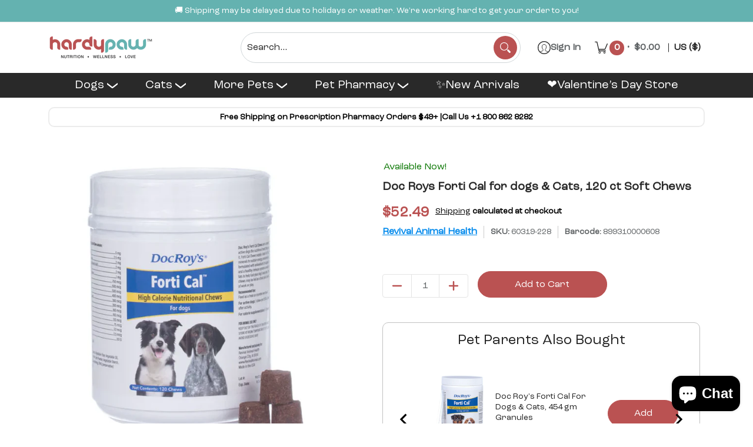

--- FILE ---
content_type: text/html; charset=utf-8
request_url: https://hardypaw.com/products/doc-roys-forti-cal-for-dogs-cats-120-ct-soft-chews
body_size: 120594
content:
<!doctype html><html class="no-js" lang="en" class="fonts-loading">
  <head><meta charset="utf-8">
<meta http-equiv="X-UA-Compatible" content="IE=edge">
<meta name="viewport" content="width=device-width, initial-scale=1">
<meta name="theme-color" content="#ba5252">
<!-- Global site tag (gtag.js) - Google Analytics -->
<script async src="https://www.googletagmanager.com/gtag/js?id=G-LJCFDJF2NK"></script>
<script>
  window.dataLayer = window.dataLayer || [];
  function gtag(){dataLayer.push(arguments);}
  gtag('js', new Date());

  gtag('config', 'G-LJCFDJF2NK');
</script>
 <meta name="msvalidate.01" content="74A30DC5FFFA82C25A9CAACAC6542B3C" />
<!-- Mircosoft Tag Mnager -->
<script>(function(w,d,t,r,u){var f,n,i;w[u]=w[u]||[],f=function(){var o={ti:"52003369", enableAutoSpaTracking: true};o.q=w[u],w[u]=new UET(o),w[u].push("pageLoad")},n=d.createElement(t),n.src=r,n.async=1,n.onload=n.onreadystatechange=function(){var s=this.readyState;s&&s!=="loaded"&&s!=="complete"||(f(),n.onload=n.onreadystatechange=null)},i=d.getElementsByTagName(t)[0],i.parentNode.insertBefore(n,i)})(window,document,"script","//bat.bing.com/bat.js","uetq");</script>
<!-- End Mircosoft Tag Mnager -->
    
<!-- Google Tag Manager -->
<script>(function(w,d,s,l,i){w[l]=w[l]||[];w[l].push({'gtm.start':
new Date().getTime(),event:'gtm.js'});var f=d.getElementsByTagName(s)[0],
j=d.createElement(s),dl=l!='dataLayer'?'&l='+l:'';j.async=true;j.src=
'https://www.googletagmanager.com/gtm.js?id='+i+dl;f.parentNode.insertBefore(j,f);
})(window,document,'script','dataLayer','GTM-N8H45CX');</script>
<!-- End Google Tag Manager --><meta charset="utf-8">
<title>
  Doc Roys Forti Cal for dogs &amp; Cats, 120 ct Soft Chews
  
</title><meta name="description" content="Doc Roys Forti Cal for dogs &amp;amp; Cats, 120 ct Soft Chews Doc Roy&#39;s® Forti-Cal is a high-calorie gel, granule or soft chew for puppies and kittens to help get them off to a great, healthy start. The high-calorie supplement provides the newborns with extra energy and stimulating their appetite, which helps them gain wei">
<link rel="canonical" href="https://hardypaw.com/products/doc-roys-forti-cal-for-dogs-cats-120-ct-soft-chews"><link rel="icon" href="//hardypaw.com/cdn/shop/files/logo-google-ads-1200x1200.png?crop=center&height=48&v=1700177614&width=48" type="image/png">

<link rel="preconnect" href="https://cdn.shopify.com" crossorigin>
<link rel="preconnect" href="https://fonts.shopifycdn.com" crossorigin>
<link rel="preconnect" href="https://monorail-edge.shopifysvc.com">
<script src="https://ajax.googleapis.com/ajax/libs/jquery/3.5.1/jquery.min.js"></script>

  <link rel="dns-prefetch" href="https://productreviews.shopifycdn.com">

<meta property="og:site_name" content="HardyPaw">
<meta property="og:url" content="https://hardypaw.com/products/doc-roys-forti-cal-for-dogs-cats-120-ct-soft-chews">
<meta property="og:title" content="Doc Roys Forti Cal for dogs &amp; Cats, 120 ct Soft Chews">
<meta property="og:type" content="product">
<meta property="og:description" content="Doc Roys Forti Cal for dogs &amp;amp; Cats, 120 ct Soft Chews Doc Roy&#39;s® Forti-Cal is a high-calorie gel, granule or soft chew for puppies and kittens to help get them off to a great, healthy start. The high-calorie supplement provides the newborns with extra energy and stimulating their appetite, which helps them gain wei"><meta property="og:image" content="http://hardypaw.com/cdn/shop/files/60319-228__71802.webp?v=1682711006">
  <meta property="og:image:secure_url" content="https://hardypaw.com/cdn/shop/files/60319-228__71802.webp?v=1682711006">
  <meta property="og:image:width" content="650">
  <meta property="og:image:height" content="650"><meta property="og:price:amount" content="52.49">
  <meta property="og:price:currency" content="USD"><meta name="twitter:card" content="summary_large_image">
<meta name="twitter:title" content="Doc Roys Forti Cal for dogs &amp; Cats, 120 ct Soft Chews">
<meta name="twitter:description" content="Doc Roys Forti Cal for dogs &amp;amp; Cats, 120 ct Soft Chews Doc Roy&#39;s® Forti-Cal is a high-calorie gel, granule or soft chew for puppies and kittens to help get them off to a great, healthy start. The high-calorie supplement provides the newborns with extra energy and stimulating their appetite, which helps them gain wei">


<meta name="google-site-verification" content="6A54eqe2y0GXay6MNB9Q-jQRVsaStXiI2UsMGenLnE8">


<link rel="preload" href="//hardypaw.com/cdn/fonts/poppins/poppins_n5.ad5b4b72b59a00358afc706450c864c3c8323842.woff2" as="font" type="font/woff2" crossorigin>

<link rel="preload" href="//hardypaw.com/cdn/fonts/poppins/poppins_n4.0ba78fa5af9b0e1a374041b3ceaadf0a43b41362.woff2" as="font" type="font/woff2" crossorigin>
<style data-shopify>
  	
  @font-face {
  font-family: Poppins;
  font-weight: 500;
  font-style: normal;
  font-display: swap;
  src: url("//hardypaw.com/cdn/fonts/poppins/poppins_n5.ad5b4b72b59a00358afc706450c864c3c8323842.woff2") format("woff2"),
       url("//hardypaw.com/cdn/fonts/poppins/poppins_n5.33757fdf985af2d24b32fcd84c9a09224d4b2c39.woff") format("woff");
}

  @font-face {
  font-family: Poppins;
  font-weight: 400;
  font-style: normal;
  font-display: swap;
  src: url("//hardypaw.com/cdn/fonts/poppins/poppins_n4.0ba78fa5af9b0e1a374041b3ceaadf0a43b41362.woff2") format("woff2"),
       url("//hardypaw.com/cdn/fonts/poppins/poppins_n4.214741a72ff2596839fc9760ee7a770386cf16ca.woff") format("woff");
}

  
  :root {
    
    /* DEFAULT COLORS */

	--white:#fff;
    --black:#000;
    --background:#ffffff;
    --background_85:rgba(255, 255, 255, 0.85);
    --background_search:#ffffff;
    --body_font_color:#606466;
    --body_font_color_05:rgba(96, 100, 102, 0.05);
    --body_font_color_25:rgba(96, 100, 102, 0.25);
    --body_font_color_50:rgba(96, 100, 102, 0.5);
    --body_font_color_lighten_15:#868a8d;
    --body_font_color_darken_10:#474a4c;
    --body_font_hover_color:#000000;
    --headline_font_color:#292929;
    --headline_font_color_00:rgba(41, 41, 41, 0.0);
    --headline_font_color_05:rgba(41, 41, 41, 0.05);
    --headline_font_color_08:rgba(41, 41, 41, 0.08);
    --customer_background_color:#ffffff;
    --customer_hover_background_color:#292929;
    --customer_font_color:#292929;
    --customer_hover_font_color:#ba5252;
    --header_background_color:#ffffff;
    --header_background_color_75:rgba(255, 255, 255, 0.75);
    --header_font_color:#606466;
    --header_font_color_darken_15:#3b3d3f;
    --header_hover_font_color:#ba5252;
    --header_hover_font_color_darken_15:#893737;
    --announcement_background_color:#990000;
    --announcement_font_color:#ffffff;
    --announcement_hover_font_color:#ffffff;
    --price_color:#ba5252;
    --rating_color:#f6b50d;
    --rating_background_color:#efefef;

    --button_border:2px;
    --button_corner:25px;
    --button_primary_border:#ba5252;
    --button_primary_background:#ba5252;
    --button_primary_text:#ffffff;
    --button_secondary_border:#ba5252;
    --button_secondary_text:#ba5252;
    --button_secondary_hover:#ffffff;
  
    --shipping_border_px:1px;
    --shipping_border:#ba5252;
    --shipping_background:#ffffff;
    --shipping_text:#292929;
    
    --accent_color:#ba5252;
    --accent_color_25:rgba(186, 82, 82, 0.25);
    --accent_color_lighten_30:#e6bfbf;
    --accent_color_darken_15:#893737;
    --hover_accent_color:#ba5252;
    
    --line_color:#e4e4e4;
    --line_color_05:rgba(228, 228, 228, 0.05);
    --line_color_darken_10:#cbcbcb;
    --line_color_section:#e4e4e4;
    --success_color:#1b6109;
    --error_color:#e32e00;
    --error_color_00:rgba(227, 46, 0, 0.0);
    --error_color_75:rgba(227, 46, 0, 0.75);
    --section_color_primary:#f4f5fa;
    --section_color_secondary:#f8f8f8;
    --badge_color:#e32e00;
    --badge_background_color:#ffffff;
    --a11ygrey:#767676;
    
    /* DEFAULT FONTS */

    --headline_font:Poppins, sans-serif;
    --headline_font_fallback:sans-serif;
    --headline_font_weight:500;
  	--headline_font_weight_bold:700;
  	--headline_font_weight_medium:500;
  	--headline_font_style:normal;
    --headline_font_uppercase:none;

    --body_font:Poppins, sans-serif;
    --body_font_fallback:sans-serif;        
    --body_font_weight:400;
    --body_font_weight_bold:700;
    --body_font_weight_medium:500;
  	--body_font_style:normal;
    
    /* SHOP PAY */
    
    --payment-terms-background-color: #fff;
    --color-body-text: #606466;
    --color-body: #fff;
    --color-bg: #fff;
    
    /* DEFAULT ICONS */--box: url("data:image/svg+xml,%3Csvg height='16' width='16' viewBox='0 0 24 24' xmlns='http://www.w3.org/2000/svg' version='1.1' xmlns:xlink='http://www.w3.org/1999/xlink' xmlns:svgjs='http://svgjs.com/svgjs'%3E%3Cg%3E%3Cpath d='M0.500 0.499 L23.500 0.499 L23.500 23.499 L0.500 23.499 Z' fill='none' stroke='%23cbcbcb'/%3E%3C/g%3E%3C/svg%3E");
    --square_solid: url("data:image/svg+xml,%3Csvg height='16' width='16' viewBox='0 0 24 24' xmlns='http://www.w3.org/2000/svg' version='1.1' xmlns:xlink='http://www.w3.org/1999/xlink' xmlns:svgjs='http://svgjs.com/svgjs'%3E%3Cg%3E%3Crect x='7' y='7' width='10' height='10' fill='%23ba5252' stroke='%23ba5252'/%3E%3C/g%3E%3C/svg%3E");
	--square_crossed: url("data:image/svg+xml,%3Csvg height='16' width='16' viewBox='0 0 24 24' xmlns='http://www.w3.org/2000/svg' version='1.1' xmlns:xlink='http://www.w3.org/1999/xlink' xmlns:svgjs='http://svgjs.com/svgjs'%3E%3Cg%3E%3Cpath fill='none' stroke='%23cbcbcb' d='M7 16.999L17 6.999'/%3E%3Crect x='7' y='7' width='10' height='10' fill='none' stroke='%23cbcbcb'/%3E%3C/g%3E%3C/svg%3E");
    --x_only: url("data:image/svg+xml,%3Csvg height='16' width='16' viewBox='0 0 24 24' xmlns='http://www.w3.org/2000/svg' version='1.1' xmlns:xlink='http://www.w3.org/1999/xlink' xmlns:svgjs='http://svgjs.com/svgjs'%3E%3Cg%3E%3Cpath fill='none' stroke='%23ba5252' d='M7 16.999L17 6.999' style='stroke-linecap: square;'/%3E%3Cpath fill='none' stroke='%23ba5252' d='M17 16.999L7 6.999' style='stroke-linecap: square;'/%3E%3Crect x='-110' y='4.058' width='5.57' height='5.57' style='fill: rgb(216, 216, 216); stroke-linecap: square;'/%3E%3C/g%3E%3C/svg%3E");
    --check: url("data:image/svg+xml,%3Csvg height='var(--x_small)' width='var(--x_small)' viewBox='0 0 24 24' xmlns='http://www.w3.org/2000/svg' version='1.1' xmlns:xlink='http://www.w3.org/1999/xlink' xmlns:svgjs='http://svgjs.com/svgjs'%3E%3Cg transform='matrix(1,0,0,1,0,0)'%3E%3Cpath d='M18 6.999L11 16.499 6 12.499' fill='none' stroke='%23ba5252' style='stroke-width: 2px;'%3E%3C/path%3E%3C/g%3E%3C/svg%3E");
    --bell: url("data:image/svg+xml,%3Csvg height='14' width='14' viewBox='0 0 24 24' xmlns='http://www.w3.org/2000/svg' version='1.1' xmlns:xlink='http://www.w3.org/1999/xlink' xmlns:svgjs='http://svgjs.com/svgjs'%3E%3Cg%3E%3Cpath d='M18.5,19.5V15a6.5,6.5,0,0,0-4-6,2.5,2.5,0,0,0-5,0,6.5,6.5,0,0,0-4,6v4.5a2,2,0,0,1-2,2h17A2,2,0,0,1,18.5,19.5Z' fill='none' stroke='%23e32e00' stroke-linecap='round' stroke-linejoin='round'%3E%3C/path%3E%3Cpath d='M14,21.5a2,2,0,1,1-4,0' fill='none' stroke='%23e32e00' stroke-linecap='round' stroke-linejoin='round'%3E%3C/path%3E%3Cpath d='M3.5,9A5.5,5.5,0,0,1,9,3.5' fill='none' stroke='%23e32e00' stroke-linecap='round' stroke-linejoin='round'%3E%3C/path%3E%3Cpath d='M.5,9A8.5,8.5,0,0,1,9,.5' fill='none' stroke='%23e32e00' stroke-linecap='round' stroke-linejoin='round'%3E%3C/path%3E%3Cpath d='M20.5,9A5.5,5.5,0,0,0,15,3.5' fill='none' stroke='%23e32e00' stroke-linecap='round' stroke-linejoin='round'%3E%3C/path%3E%3Cpath d='M23.5,9A8.5,8.5,0,0,0,15,.5' fill='none' stroke='%23e32e00' stroke-linecap='round' stroke-linejoin='round'/%3E%3C/g%3E%3C/svg%3E");
    --arrow_color:#ba5252;

    --master_spacing:20px;
    --swatches:36px;
    --stars:16;
    --star_spacing: 2;
  	--star_size: calc(var(--stars) * 1.5);
    --vis_hid: 0;
    --logo_width: 0;
    --margin_padding: 0vh;
    --margin_padding_desktop: 0vh;
    --margin_padding_mobile: 0vh;
    --overlay_background: #ffffff;
    --overlay_opacity: 1;
  
    /* DEFAULT SIZES */
  
	--base:16px;
    --xx_small:calc(var(--base) * 0.75);	/* p  / 12 */
    --x_small:calc(var(--base) * 0.875);	/* h6 / 14 */
    --small:var(--base);					/* h5 / 16 */
    --medium:calc(var(--base) * 1.125);		/* h4 / 18 */
    --large:calc(var(--base) * 1.625);		/* h3 / 26 */
    --x_large:calc(var(--base) * 2.125);	/* h2 / 34 */
    --xx_large:calc(var(--base) * 3);		/* h1 / 48 */

    --headline_font_size_12: calc(12px + (12 - 12) * ((100vw - 320px) / (1220 - 320)));
    --headline_font_size_14: calc(12px + (14 - 12) * ((100vw - 320px) / (1220 - 320)));
    --headline_font_size_16: calc(14px + (16 - 14) * ((100vw - 320px) / (1220 - 320)));
    --headline_font_size_18: calc(16px + (18 - 16) * ((100vw - 320px) / (1220 - 320)));
    --headline_font_size_24: calc(18px + (24 - 18) * ((100vw - 320px) / (1220 - 320)));
    --headline_font_size_30: calc(24px + (30 - 24) * ((100vw - 320px) / (1220 - 320)));
    --headline_font_size_36: calc(24px + (36 - 24) * ((100vw - 320px) / (1220 - 320)));
    --headline_font_size_42: calc(36px + (42 - 36) * ((100vw - 320px) / (1220 - 320)));
    --headline_font_size_48: calc(36px + (48 - 36) * ((100vw - 320px) / (1220 - 320)));
    --headline_font_size_54: calc(36px + (54 - 36) * ((100vw - 320px) / (1220 - 320)));
    --headline_font_size_60: calc(36px + (60 - 36) * ((100vw - 320px) / (1220 - 320)));
    --headline_font_size_66: calc(36px + (66 - 36) * ((100vw - 320px) / (1220 - 320)));
    --headline_font_size_72: calc(36px + (72 - 36) * ((100vw - 320px) / (1220 - 320)));
    --headline_font_size_78: calc(36px + (78 - 36) * ((100vw - 320px) / (1220 - 320)));
    --headline_font_size_84: calc(36px + (84 - 36) * ((100vw - 320px) / (1220 - 320)));
    --headline_font_size_90: calc(36px + (90 - 36) * ((100vw - 320px) / (1220 - 320)));
    --headline_font_size_96: calc(36px + (96 - 36) * ((100vw - 320px) / (1220 - 320)));
        
  }

  @media only screen and (min-width: 1220px) {
    :root {
      --headline_font_size_12: 12px;
      --headline_font_size_14: 14px;
      --headline_font_size_16: 16px;
      --headline_font_size_18: 18px;
      --headline_font_size_24: 24px;
      --headline_font_size_30: 30px;
      --headline_font_size_36: 36px;
      --headline_font_size_42: 42px;
      --headline_font_size_48: 48px;
      --headline_font_size_54: 54px;
      --headline_font_size_60: 60px;
      --headline_font_size_66: 66px;
      --headline_font_size_72: 72px;
      --headline_font_size_78: 78px;
      --headline_font_size_84: 84px;
      --headline_font_size_90: 90px;
      --headline_font_size_96: 96px;
    }
  }.badge {
    height:36px;
    padding:4px;
    width:36px;
  }
  
  .placeholder-svg-background {background-image:url('data:image/svg+xml,%3Csvg xmlns=%22http://www.w3.org/2000/svg%22 viewBox=%220 0 1052 400%22%3E%3Cpath d=%22M103 177.9c0-.3-.2-.5-.4-.7-.2-.2-.5-.2-.8-.2l-13.4 3.1c-.3.1-.6.3-.7.6l-.7 2c-.7 1.9-2.6 2.6-3.6 2.9-1.2.3-2.5.6-3.8.9-6.3 1.5-14.1 3.3-21.4 6.6-6.8-6.3-12.7-11.1-15.7-13.5-.5-.4-1.2-.6-1.8-.5-.6.1-1.1.4-1.5.8-.5.3-2.1 1.5-2.8 3.7-2.9 9.4 1.8 15.3 7 19.9-4.9 5.5-8.1 12.9-8.1 22.9 0 36.1 20.1 42.8 33.4 47.3 8.1 2.7 12.7 4.5 12.7 9.6 0 5.4-5.4 7.2-12.8 9.7-14.1 4.7-33.3 11.1-33.3 47.2 0 10.2 3.3 17.7 8.4 23.2-5.3 4.6-10.2 10.6-7.3 20.1.7 2.2 2.2 3.3 2.8 3.7.4.4.9.7 1.5.8h.3c.5 0 1.1-.2 1.5-.5 3.1-2.4 9.2-7.4 16.1-13.9 7.2 3.2 14.9 5 21 6.4 1.4.3 2.6.6 3.8.9 1.1.3 2.9 1 3.6 2.9l.7 2c.1.3.4.6.7.6l13.4 3.1h.2c.2 0 .4-.1.6-.2.2-.2.4-.4.4-.7 6.9-50.3.2-77.3-3.8-93.4-1.3-5.3-2.3-9.2-2.3-12.1s.9-6.8 2.3-12.1c4.1-15.9 10.7-42.8 3.8-93.1zm-64.8 6.4c.5-1.8 2-2.6 2-2.7l.3-.3c.1-.1.2-.2.3-.2.1 0 .2 0 .3.1 2.8 2.3 8.5 6.8 15 12.8-4.2 2.1-8.1 4.7-11.5 8-6.5-5.7-8.4-11-6.4-17.7zm3 201.6c-.1.1-.3.1-.3.1-.1 0-.2 0-.3-.2l-.3-.3s-1.5-.9-2-2.7c-2.1-6.9-.1-12.1 6.8-18.1 3.4 3.3 7.4 5.8 11.6 7.9-6.8 6.3-12.5 11-15.5 13.3zM95 283.3c0 3.2 1 7.1 2.3 12.6 3.9 15.8 10.5 42.3 3.9 91.5l-11.8-2.7-.5-1.5c-.7-2-2.6-3.5-5-4.2-1.2-.3-2.5-.6-3.9-.9-16-3.7-42.8-10-42.8-37.9 0-34.6 18.5-40.8 32-45.3 7.6-2.5 14.2-4.7 14.2-11.6 0-6.8-6.5-8.9-14.1-11.5-13.5-4.5-32.1-10.7-32.1-45.4 0-27.9 26.8-34.2 42.8-37.9 1.4-.3 2.7-.6 3.9-.9 2.5-.6 4.3-2.1 5-4.2l.5-1.5 11.8-2.7c6.6 49.3 0 75.7-3.9 91.5-1.3 5.5-2.3 9.4-2.3 12.6z%22/%3E%3Cpath d=%22M96 372c-1.6 0-2.5 2.8-2.5 5.6s.8 5.6 2.5 5.6 2.5-2.8 2.5-5.6-.9-5.6-2.5-5.6zm0 10.2c-.6 0-1.5-1.8-1.5-4.6s.9-4.6 1.5-4.6 1.5 1.8 1.5 4.6-.9 4.6-1.5 4.6zm0-187.5c1.6 0 2.5-2.8 2.5-5.6s-.8-5.6-2.5-5.6-2.5 2.8-2.5 5.6c0 2.9.9 5.6 2.5 5.6zm0-10.1c.6 0 1.5 1.8 1.5 4.6s-.9 4.6-1.5 4.6-1.5-1.8-1.5-4.6.9-4.6 1.5-4.6zM83.5 296.7c-18.6.8-43.3 5.7-43.3 40.1 0 10.6 3.2 19 9.4 24.8 5 4.7 14.3 9.9 31 9.9 1.8 0 3.6-.1 5.6-.2 6.5-.4 11.9-4.9 13.4-11.1 1.6-6.5 6.1-29.8-4.5-56-1.9-4.7-6.6-7.6-11.6-7.5zm-42.3 40.1c0-33.2 23.8-38.2 41.9-39-.1.2-.2.3-.2.6.2 4.8.4 9.3.6 13.7-.1 23.6-15.1 33.9-28.4 43-2 1.4-3.9 2.6-5.7 4-.2.2-.4.4-.4.6-5.2-5.6-7.8-13.3-7.8-22.9zm8.9 24c.2 0 .3-.1.4-.2 1.8-1.3 3.6-2.6 5.6-3.9 10.8-7.4 23.8-16.3 28-33.3.4 5.8.8 11.1 1.1 15.7-4.8 8.6-12.2 17.7-22.6 27.8-.3.2-.3.6-.3.9-4.5-1.5-8.7-3.7-12.2-6.9.1-.1.1-.1 0-.1zm36 9.5c-5.5.4-14 .3-22-2 9.5-9.3 16.5-17.8 21.4-25.8 1.4 16.4 2.6 26.8 2.6 26.9 0 .2.1.4.2.5-.7.3-1.4.4-2.2.4zm12.5-10.4c-1.1 4.5-4.3 7.9-8.5 9.5v-.2c0-.1-1.4-11.8-2.9-30-.6-7.5-1.3-16.7-1.8-27.3v-.6c0-.1 0-.2-.1-.2-.2-4.1-.4-8.4-.5-12.9 0-.2-.1-.3-.2-.5 4.1.3 7.8 2.9 9.4 6.8 10.7 25.9 6.2 49 4.6 55.4zm1-153c-1.6-6.2-7-10.7-13.4-11.1-20.3-1.3-31.1 4.6-36.6 9.7-6.2 5.8-9.4 14.2-9.4 24.8 0 34.3 24.7 39.3 43.3 40.1h.5c4.8 0 9.3-3 11.1-7.5 10.6-26.2 6.1-49.5 4.5-56zM81 196.6c1.9 0 3.6.1 5.1.2.8.1 1.6.2 2.4.4-.2.2-.3.4-.3.6 0 .1-1.2 10.5-2.6 26.9-4.9-8.1-12-16.5-21.4-25.8-.1-.1-.1-.1-.2-.1 5.8-1.7 11.9-2.2 17-2.2zm-39.8 33.7c0-9.6 2.6-17.3 7.8-22.8 0 .3.1.6.4.8 1.7 1.3 3.5 2.5 5.4 3.8 13.6 9.4 29.1 20.1 28.1 45.6-.2 4.2-.2 7.3-.3 11.2 0 .2.1.3.1.5-18.1-.9-41.5-6.1-41.5-39.1zm43.2 39.1c.1-.1.2-.3.2-.5 0-3.9.1-7 .3-11.2 1-26.6-15.6-38.1-29-47.3-1.9-1.3-3.6-2.5-5.3-3.7-.2-.1-.4-.2-.6-.2l.2-.2c3.5-3.3 7.8-5.5 12.3-7-.2.4-.1.8.2 1.1 10.4 10.2 17.8 19.3 22.7 28.1 3 5.4 4.7 10.3 5.1 14.6.6 7.1 1.2 13 2 20.4 0 .4.4.8.8.8-1.9 3-5.3 4.9-8.9 5.1zm10-7.5c-.7-6.8-1.3-12.5-1.9-19.1-.4-4.5-2.2-9.6-5.2-15.1 1.4-18 2.8-29.6 2.8-29.7v-.3c4.2 1.6 7.4 5 8.5 9.5 1.6 6.3 6 29.1-4.2 54.7zM204.6 71.5c16 0 29.1-13 29.1-29.1s-13-29.1-29.1-29.1-29.1 13-29.1 29.1 13.1 29.1 29.1 29.1zm0-57.1c15.5 0 28.1 12.6 28.1 28.1 0 15.5-12.6 28.1-28.1 28.1S176.5 58 176.5 42.5c0-15.5 12.6-28.1 28.1-28.1z%22/%3E%3Cpath d=%22M227.5 42.7c0 .3.2.5.5.5h3.1c.3 0 .5-.2.5-.5s-.2-.5-.5-.5H228c-.3 0-.5.3-.5.5zm-49.4.5h3.1c.3 0 .5-.2.5-.5s-.2-.5-.5-.5h-3.1c-.3 0-.5.2-.5.5s.2.5.5.5zm26.2 22.2c-.3 0-.5.2-.5.5V69c0 .3.2.5.5.5s.5-.2.5-.5v-3.1c0-.3-.2-.5-.5-.5zm0-45.9c.3 0 .5-.2.5-.5v-3.1c0-.3-.2-.5-.5-.5s-.5.2-.5.5V19c0 .3.2.5.5.5zm12.4 42.9c-.1-.2-.4-.3-.7-.2-.2.1-.3.4-.2.7l1.6 2.7c.1.2.3.2.4.2.1 0 .2 0 .2-.1.2-.1.3-.4.2-.7l-1.5-2.6zm-24.2-39.9c.1.2.3.2.4.2.1 0 .2 0 .2-.1.2-.1.3-.4.2-.7l-1.6-2.7c-.1-.2-.4-.3-.7-.2-.2.1-.3.4-.2.7l1.7 2.8zm-8.3 31.1l-2.8 1.6c-.2.1-.3.4-.2.7.1.2.3.2.4.2.1 0 .2 0 .2-.1l2.8-1.6c.2-.1.3-.4.2-.7 0-.1-.4-.2-.6-.1zm40.6-22.3c.1 0 .2 0 .2-.1l2.8-1.6c.2-.1.3-.4.2-.7-.1-.2-.4-.3-.7-.2l-2.8 1.6c-.2.1-.3.4-.2.7.1.2.3.3.5.3zm3 24l-2.8-1.6c-.2-.1-.5-.1-.7.2-.1.2-.1.5.2.7l2.8 1.6c.1 0 .2.1.2.1.2 0 .3-.1.4-.2.2-.4.2-.7-.1-.8zm-46.4-25.7l2.8 1.6c.1 0 .2.1.2.1.2 0 .3-.1.4-.2.1-.2.1-.5-.2-.7l-2.8-1.6c-.2-.1-.5-.1-.7.2s.1.5.3.6zm11.8 32.6c-.2-.1-.5-.1-.7.2l-1.6 2.8c-.1.2-.1.5.2.7.1 0 .2.1.2.1.2 0 .3-.1.4-.2l1.6-2.8c.2-.4.1-.7-.1-.8zM216 22.7c.1 0 .2.1.2.1.2 0 .3-.1.4-.2l1.6-2.8c.1-.2.1-.5-.2-.7-.2-.1-.5-.1-.7.2l-1.6 2.8c0 .1.1.4.3.6zm-12.9 19.1s.1 0 .1.1c-.1.2-.1.5-.1.7l1.4 11.2c.1 1.1.4 2.2.9 3.2l.9 1.9c.1.2.3.3.5.3h.1c.2 0 .4-.2.4-.4l.3-2.1c.2-1.1.2-2.4.1-3.6l-1.2-10h13.2c2 0 4 0 5.9-.5.2-.1.4-.1.4-.4 0-.2-.2-.4-.4-.4-1.9-.5-3.9-.7-5.9-.7h-14c-.3-.3-.7-.4-1.2-.3-.3 0-.5.1-.7.3 0 0 0-.1-.1-.1l-18.1-14.8c-.2-.2-.5-.1-.7.1-.2.2-.1.5.1.7l18.1 14.8zm16.5.4c1.1 0 2.2-.2 3.3 0-1.1.2-2.2 0-3.3 0h-13.4 13.4z%22/%3E%3Cpath d=%22M211.3 38.3c.3 0 .5-.2.5-.5V27c0-.3-.2-.5-.5-.5s-.5.2-.5.5v10.9c0 .2.2.4.5.4zm-3-2.1c.3 0 .5-.2.5-.5v-6.5c0-.3-.2-.5-.5-.5s-.5.2-.5.5v6.5c0 .2.2.5.5.5zm-57.7-2h5.9c.3 0 .5-.2.5-.5s-.2-.5-.5-.5h-5.9c-.3 0-.5.2-.5.5s.2.5.5.5zm-8.1 5h2.4c.3 0 .5-.2.5-.5s-.2-.5-.5-.5h-2.4c-.3 0-.5.2-.5.5s.3.5.5.5zm13.1 4.5c0 .3.2.5.5.5h2.8c.3 0 .5-.2.5-.5s-.2-.5-.5-.5h-2.8c-.2 0-.5.3-.5.5zm-13.8 6.5h4c.3 0 .5-.2.5-.5s-.2-.5-.5-.5h-4c-.3 0-.5.2-.5.5s.2.5.5.5zm6.9 0h1.5c.3 0 .5-.2.5-.5s-.2-.5-.5-.5h-1.5c-.3 0-.5.2-.5.5s.3.5.5.5zm-34.9-16h5.9c.3 0 .5-.2.5-.5s-.2-.5-.5-.5h-5.9c-.3 0-.5.2-.5.5s.2.5.5.5zm-6.4 0h2.1c.3 0 .5-.2.5-.5s-.2-.5-.5-.5h-2.1c-.3 0-.5.2-.5.5s.3.5.5.5zm-11.3 0h5.3c.3 0 .5-.2.5-.5s-.2-.5-.5-.5h-5.3c-.3 0-.5.2-.5.5s.2.5.5.5zm20.4 9.5c0 .3.2.5.5.5h7.7c.3 0 .5-.2.5-.5s-.2-.5-.5-.5H117c-.3 0-.5.3-.5.5zm-4.8.5h2c.3 0 .5-.2.5-.5s-.2-.5-.5-.5h-2c-.3 0-.5.2-.5.5s.3.5.5.5zm-11.8 5.5c0 .3.2.5.5.5h5.5c.3 0 .5-.2.5-.5s-.2-.5-.5-.5h-5.5c-.3 0-.5.3-.5.5zM83.3 34.2h5.1c.3 0 .5-.2.5-.5s-.2-.5-.5-.5h-5.1c-.3 0-.5.2-.5.5s.3.5.5.5zm9 4h4.1c.3 0 .5-.2.5-.5s-.2-.5-.5-.5h-4.1c-.3 0-.5.2-.5.5s.3.5.5.5zm-9.5 1h2.4c.3 0 .5-.2.5-.5s-.2-.5-.5-.5h-2.4c-.3 0-.5.2-.5.5s.2.5.5.5zm-9.2-1h4.1c.3 0 .5-.2.5-.5s-.2-.5-.5-.5h-4.1c-.3 0-.5.2-.5.5s.2.5.5.5zm14 11.5c0 .3.2.5.5.5h1.5c.3 0 .5-.2.5-.5s-.2-.5-.5-.5h-1.5c-.3 0-.5.3-.5.5z%22/%3E%3Cpath d=%22M54.8 56.8v-.3c0-.1-.2-.3-.2-.3h5.2v1.5c0 1.3 1 2.5 2.3 2.5h6.7c1.3 0 2-1.2 2-2.5v-1.4h57v1.3c0 1.3 1.2 2.5 2.5 2.5h6.7c1.3 0 2.8-1.2 2.8-2.5v-1.5h28.5c.5 3 3.1 6 6.4 6h3.3c5.3 7 13.5 12.1 22.9 13.2.4 1.7 1.9 3 3.7 3s3.4-1.4 3.7-3.1c9.5-1.1 17.7-6 23-13.4.2.1.3.3.5.3h3.4c2.8 0 5.2-2 6.1-5H283l79.2.1c2.2 0 4.4-.6 6.3-1.8 4.5-3 10-7.5 10-12.6s-5.4-9.7-10-12.6c-1.9-1.2-4-1.8-6.3-1.8l-120.5.1c-.5-3.1-3.1-5.4-6.4-5.4h-3.8c-.1 0-.2-.1-.3-.1-6-8.2-15.7-13.5-26.7-13.5-10.9 0-20.6 5.6-26.6 13.6h-3.3c-2.8 0-5.2 2-6.1 4h-28.8V26c0-1.3-1.4-2.8-2.8-2.8h-6.7c-1.3 0-2.5 1.4-2.5 2.8v1.3h-57V26c0-1.3-.6-2.8-2-2.8H62c-1.3 0-2.3 1.4-2.3 2.8v1.2h-5V27c0-3.3-2.8-5.7-6.1-5.7H31.2c-3.3 0-6.4 2.4-6.4 5.7v29.8c0 3.3 3.1 5.5 6.4 5.5h17.5c3.3-.1 6.1-2.3 6.1-5.5zm149.8 20.4c-1.2 0-2.3-.8-2.7-1.9.9.1 1.8.1 2.7.1s1.8 0 2.7-.1c-.4 1.1-1.4 1.9-2.7 1.9zM367.4 32c3.4 2.2 9.1 6.6 9.1 11 0 2.8-2.3 5.4-4.8 7.6-.1-.1-.2-.4-.4-.4h-7.1c-.3 0-.5.2-.5.5s.2.5.5.5h6.6c-1.2 1-2.3 1.9-3.3 2.6-1.5 1-3.3 1.6-5.2 1.6l-120.4.1V35.2h2.7c.3 0 .5-.2.5-.5s-.2-.5-.5-.5h-2.7v-3.7h120.4c1.7 0 3.5.5 5.1 1.5zm-132-6.8c2.5 0 4.4 1.8 4.4 4.2v25.9c0 2.5-2 4.8-4.4 4.8h-2.8c3.2-5 5-11.1 5-17.5s-1.8-12.5-5-17.5h2.8zm-30.8-13.7c17.1 0 31 13.9 31 31s-13.9 31-31 31-31-13.9-31-31 13.9-31 31-31zm-30 13.7h2c-3.2 5-5 11.1-5 17.5s1.8 12.5 5 17.5h-2c-2.5 0-4.9-2.4-4.9-4.8V29.5c.1-2.5 2.5-4.3 4.9-4.3zm-6.8 4v20h-2.3c-.3 0-.5.2-.5.5s.2.5.5.5h2.3v4h-28v-25h28zm-30 28.6c0 .2-.2.4-.4.4h-7.1c-.2 0-.4-.2-.4-.4V25.7c0-.2.2-.4.4-.4h7.1c.2 0 .4.2.4.4v32.1zm-10-28.4v7.9h-4.1c-.3 0-.5.2-.5.5s.2.5.5.5h4.1v16.1h-57v-25h57zm-58 28.4c0 .2-.2.4-.4.4h-7.1c-.2 0-.4-.2-.4-.4V25.7c0-.2.2-.4.4-.4h7.1c.2 0 .4.2.4.4v32.1zm-10-3.6H49c-1.9 0-3.2-1.4-3.2-3.2v-5.6c0-.1-.2-.1-.2-.1h7.2v2.6c0 .6.4 1 1 1s1-.4 1-1v-12c0-.6-.4-1-1-1s-1 .4-1 1v2.3h-7v-5.5c0-1.8 1.4-3.5 3.2-3.5h10.8v25zm-16-21.5v5.5h-13V27.4c0-.7.5-1.1 1.2-1.1h15.9c.7 0 1.3 0 1.3 1H49c-3-.1-5.2 2.5-5.2 5.4zm-13.4 7.5h22.4v3H30.4c-.4 0-.6-.6-.6-1v-.8c0-.3.2-1.2.6-1.2zm.4 5h12.9s.1 0 .1.1V51c0 3 2.3 5.2 5.2 5.2h.2c0 1-.6 1-1.3 1H32c-.7 0-1.2-.1-1.2-.9V45.2zm-4 11.6V27c0-2.2 2.2-3.7 4.4-3.7h17.5c2.2 0 4.1 1.6 4.1 3.7v.3h-2.6c0-1-1.1-2-2.3-2H32c-1.3 0-2.2.8-2.2 2.1v11.5c-1 .3-2 1.4-2 2.6v.8c0 1.3 1 2.3 2 2.6v11.5c0 1.3.9 1.9 2.2 1.9h15.9c1.3 0 2.3-1 2.3-2h2.4s.1.2.1.3v.3c0 2.2-1.9 3.5-4.1 3.5H31.2c-2.2-.2-4.4-1.5-4.4-3.6z%22/%3E%3Cpath d=%22M246.9 51.2h5.9c.3 0 .5-.2.5-.5s-.2-.5-.5-.5h-5.9c-.3 0-.5.2-.5.5s.2.5.5.5zm25.5 0h3.9c.3 0 .5-.2.5-.5s-.2-.5-.5-.5h-3.9c-.3 0-.5.2-.5.5s.3.5.5.5zm5.8-4.5c0 .3.2.5.5.5h2.4c.3 0 .5-.2.5-.5s-.2-.5-.5-.5h-2.4c-.2 0-.5.3-.5.5zm-22.4-5.5h5.3c.3 0 .5-.2.5-.5s-.2-.5-.5-.5h-5.3c-.3 0-.5.2-.5.5s.3.5.5.5zm16.4-.5c0 .3.2.5.5.5h7.2c.3 0 .5-.2.5-.5s-.2-.5-.5-.5h-7.2c-.3 0-.5.3-.5.5zm38.3-5.5h5.9c.3 0 .5-.2.5-.5s-.2-.5-.5-.5h-5.9c-.3 0-.5.2-.5.5s.3.5.5.5zm47.9 16h2.3c.3 0 .5-.2.5-.5s-.2-.5-.5-.5h-2.3c-.3 0-.5.2-.5.5s.2.5.5.5zm-7.9-5h-2.4c-.3 0-.5.2-.5.5s.2.5.5.5h2.4c.3 0 .5-.2.5-.5s-.2-.5-.5-.5zm13.1-5h4.1c.3 0 .5-.2.5-.5s-.2-.5-.5-.5h-4.1c-.3 0-.5.2-.5.5s.2.5.5.5zm-4.1-6h1.5c.3 0 .5-.2.5-.5s-.2-.5-.5-.5h-1.5c-.3 0-.5.2-.5.5s.2.5.5.5zm-14.6 0h8.9c.3 0 .5-.2.5-.5s-.2-.5-.5-.5h-8.9c-.3 0-.5.2-.5.5s.2.5.5.5zm-11.7 0h2.8c.3 0 .5-.2.5-.5s-.2-.5-.5-.5h-2.8c-.3 0-.5.2-.5.5s.2.5.5.5zm-52.6 15.5c0 .3.2.5.5.5h2.3c.3 0 .5-.2.5-.5s-.2-.5-.5-.5h-2.3c-.3 0-.5.3-.5.5zm34.8 0c0 .3.2.5.5.5h2.3c.3 0 .5-.2.5-.5s-.2-.5-.5-.5h-2.3c-.3 0-.5.3-.5.5zm-17-4c0 .3.2.5.5.5h2.3c.3 0 .5-.2.5-.5s-.2-.5-.5-.5h-2.3c-.3 0-.5.3-.5.5zm-2.6-5.5h4.5c.3 0 .5-.2.5-.5s-.2-.5-.5-.5h-4.5c-.3 0-.5.2-.5.5s.3.5.5.5zm41.5 9H335c-.3 0-.5.2-.5.5s.2.5.5.5h2.3c.3 0 .5-.2.5-.5s-.2-.5-.5-.5zm-2.3-3.5c0-.3-.2-.5-.5-.5h-2.4c-.3 0-.5.2-.5.5s.2.5.5.5h2.4c.3 0 .5-.2.5-.5zm-5.9-5.5h4.5c.3 0 .5-.2.5-.5s-.2-.5-.5-.5h-4.5c-.3 0-.5.2-.5.5s.2.5.5.5zm-38.9 5c1.7 0 3.2-1.4 3.2-3.2s-1.4-3.2-3.2-3.2-3.2 1.5-3.2 3.2 1.4 3.2 3.2 3.2zm0-4.4c.6 0 1.2.5 1.2 1.2s-.5 1.2-1.2 1.2-1.2-.6-1.2-1.2.5-1.2 1.2-1.2zm16.1 4.4c1.7 0 3.2-1.4 3.2-3.2s-1.4-3.2-3.2-3.2-3.2 1.4-3.2 3.2 1.5 3.2 3.2 3.2zm0-4.4c.6 0 1.2.5 1.2 1.2s-.5 1.2-1.2 1.2-1.2-.5-1.2-1.2.6-1.2 1.2-1.2zm16.2 4.4c1.7 0 3.2-1.4 3.2-3.2s-1.4-3.2-3.2-3.2-3.2 1.4-3.2 3.2 1.4 3.2 3.2 3.2zm0-4.4c.6 0 1.2.5 1.2 1.2s-.5 1.2-1.2 1.2c-.6 0-1.2-.5-1.2-1.2s.5-1.2 1.2-1.2zm13 1.2c0 1.7 1.4 3.2 3.2 3.2s3.2-1.4 3.2-3.2-1.4-3.2-3.2-3.2-3.2 1.5-3.2 3.2zm3.1-1.2c.6 0 1.2.5 1.2 1.2s-.5 1.2-1.2 1.2c-.6 0-1.2-.5-1.2-1.2s.6-1.2 1.2-1.2zM76.4 43.7c0 .3.2.5.5.5h4.7c.3 0 .5-.2.5-.5s-.2-.5-.5-.5h-4.7c-.2 0-.5.3-.5.5zm196.1-8.5h2.9c.3 0 .5-.2.5-.5s-.2-.5-.5-.5h-2.9c-.3 0-.5.2-.5.5s.3.5.5.5zm-66.5 280c-.2-.2-.5-.2-.7-.1-.2.2-.2.5-.1.7 1 1.2 2.1 2.3 3.2 3.3.1.1.2.1.3.1.1 0 .3-.1.4-.2.2-.2.2-.5 0-.7-1-.9-2.1-1.9-3.1-3.1zm59.6-21.8c0-5.2-1.1-10.2-3.3-14.8-.1-.2-.4-.4-.7-.2-.2.1-.4.4-.2.7 2.2 4.5 3.2 9.3 3.2 14.4 0 18.4-15 33.3-33.3 33.3-7.1 0-13.8-2.2-19.5-6.3-.2-.2-.5-.1-.7.1-.2.2-.1.5.1.7 5.9 4.2 12.8 6.5 20.1 6.5 18.9 0 34.3-15.4 34.3-34.4zm-6.9-18.9c.1.1.3.2.4.2.1 0 .2 0 .3-.1.2-.2.3-.5.1-.7-1-1.4-2-2.7-3.2-4-.2-.2-.5-.2-.7 0-.2.2-.2.5 0 .7 1.1 1.3 2.2 2.6 3.1 3.9zm-12.6-10.9c2.3 1.1 4.4 2.5 6.3 4.1.1.1.2.1.3.1.1 0 .3-.1.4-.2.2-.2.1-.5-.1-.7-2-1.7-4.2-3.1-6.5-4.2-.2-.1-.5 0-.7.2-.1.2 0 .5.3.7zm-48.2 29.8c0-18.4 15-33.3 33.3-33.3 3.2 0 6.5.5 9.5 1.4.3.1.5-.1.6-.3.1-.3-.1-.5-.3-.6-3.2-.9-6.5-1.4-9.8-1.4-18.9 0-34.3 15.4-34.3 34.3 0 2.1.2 4.3.6 6.3 0 .2.3.4.5.4h.1c.3-.1.5-.3.4-.6-.4-2-.6-4.1-.6-6.2zm1.6 10c-.1-.3-.4-.4-.6-.3-.3.1-.4.4-.3.6.7 2.3 1.7 4.6 2.9 6.7.1.2.3.3.4.3.1 0 .2 0 .2-.1.2-.1.3-.4.2-.7-1.2-2-2.1-4.2-2.8-6.5z%22/%3E%3Cpath d=%22M231.3 315c11.9 0 21.6-9.7 21.6-21.6s-9.7-21.6-21.6-21.6-21.6 9.7-21.6 21.6 9.7 21.6 21.6 21.6zm0-41.1c4.6 0 8.8 1.6 12.1 4.3l-10 12.1c-.2.2-.1.5.1.7.1.1.2.1.3.1.1 0 .3-.1.4-.2l10-12.1c4.1 3.6 6.7 8.8 6.7 14.7 0 10.8-8.8 19.6-19.6 19.6-4.5 0-8.6-1.5-11.9-4.1l10-12.1c.2-.2.1-.5-.1-.7-.2-.2-.5-.1-.7.1l-10 12.1c-1.2-1-2.2-2.1-3.1-3.4l.1-.1 19.4-23.5c.2-.2.1-.5-.1-.7-.2-.2-.5-.1-.7.1L215 304.2c-2-3.1-3.2-6.7-3.2-10.6-.1-11 8.7-19.7 19.5-19.7zm44.7 19.5c0 2.3.4 4.5 1.2 6.7.1.2.3.3.5.3h.2c.3-.1.4-.4.3-.6-.8-2-1.1-4.2-1.1-6.3 0-10 8.1-18.1 18.1-18.1 6.4 0 12.4 3.4 15.6 8.9.1.2.4.3.7.2.2-.1.3-.4.2-.7-3.4-5.8-9.7-9.4-16.5-9.4-10.6-.1-19.2 8.5-19.2 19zm19.2 18.2c-5.7 0-10.9-2.6-14.4-7.1-.2-.2-.5-.3-.7-.1-.2.2-.3.5-.1.7 3.7 4.7 9.2 7.4 15.2 7.4 10.6 0 19.1-8.6 19.1-19.1 0-1.3-.1-2.6-.4-3.9-.1-.3-.3-.4-.6-.4-.3.1-.4.3-.4.6.2 1.2.4 2.4.4 3.7 0 10-8.1 18.2-18.1 18.2zm99.6-44.4c0-.6-.4-1-1-1h-43c-.6 0-1 .4-1 1v53c0 .6.4 1 1 1h43c.6 0 1-.4 1-1v-53zm-1 52h-42v-51h42v51z%22/%3E%3Cpath d=%22M379.8 271.7c0-.3-.2-.5-.5-.5h-12c-.3 0-.5.2-.5.5v43c0 .3.2.5.5.5h12c.3 0 .5-.2.5-.5v-43zm-12 .5h11v42h-11v-42zm-142 36.9c.1.1.2.1.3.1.1 0 .3-.1.4-.2l18.3-22.3c.2-.2.1-.5-.1-.7s-.5-.1-.7.1l-18.3 22.3c-.1.2-.1.6.1.7zm85.5-53.5c.3 0 .5-.2.5-.5v-8.9l4.6.7c.3 0 .6-.1.6-.4 0-.3-.1-.5-.4-.6l-5.1-.8c-.1 0-.4 0-.5.1-.1.1-.2.2-.2.4v9.5c0 .3.2.5.5.5zm11.9-7.7l15.6 2.4h.1c.2 0 .5-.2.5-.4 0-.3-.1-.5-.4-.6l-15.6-2.4c-.3 0-.5.1-.6.4 0 .3.1.6.4.6zm16.1 60.4c-.3 0-.5.2-.5.5v26.3c0 .3.2.5.5.5s.5-.2.5-.5v-26.3c0-.3-.2-.5-.5-.5zm0-20.5c-.3 0-.5.2-.5.5v13.9c0 .3.2.5.5.5s.5-.2.5-.5v-13.9c0-.2-.2-.5-.5-.5zm-28-17.2c.3 0 .5-.2.5-.5v-9c0-.3-.2-.5-.5-.5s-.5.2-.5.5v9c0 .3.2.5.5.5zm-16.1 37.5c-3.2 0-6.2-1-8.7-2.8-.2-.2-.5-.1-.7.1-.2.2-.1.5.1.7 2.7 2 5.9 3 9.3 3 8.6 0 15.7-7 15.7-15.7 0-1.7-.3-3.4-.8-5-.1-.3-.4-.4-.6-.3-.3.1-.4.4-.3.6.5 1.5.8 3.1.8 4.7-.1 8.1-6.7 14.7-14.8 14.7zm0-30.3c-8.6 0-15.7 7-15.7 15.7 0 2.8.8 5.6 2.2 8 .1.2.3.2.4.2.1 0 .2 0 .3-.1.2-.1.3-.4.2-.7-1.4-2.3-2.1-4.9-2.1-7.5 0-8.1 6.6-14.7 14.7-14.7 4.3 0 8.4 1.9 11.2 5.2.2.2.5.2.7.1.2-.2.2-.5.1-.7-3-3.5-7.4-5.5-12-5.5zm-82.5 57.4c.3.1.6.2.9.2.7 0 1.5-.4 1.8-1.1.5-1 .1-2.2-.9-2.7s-2.2-.1-2.7.9-.1 2.2.9 2.7zm-.1-2.2c.2-.5.8-.7 1.3-.5.5.2.7.8.5 1.3-.2.5-.8.7-1.3.5-.5-.2-.7-.8-.5-1.3z%22/%3E%3Cpath d=%22M447.3 179.2h-11.5v-1.5c0-.6-.4-1.5-.9-1.5H135.2c-.6 0-1.5.9-1.5 1.5v7.5h-2.4c-.6 0-.6.4-.6.9v203.2c0 .6 0 .9.6.9h308.4c.6 0 1-.3 1-.9v-4.1h6.5c.6 0 1.5-.5 1.5-1V179.9c.1-.6-.8-.7-1.4-.7zm-311.5-1h298v7h-298v-7zm280 21.6h-1.3c-.3 0-.5.2-.5.5s.3.5.5.5l.4.2c.2 0 .4.3.6.3.1 0 .3-.5.3-.5v127h-.1c-.4 0-1.1.2-2.8 1.6-.2.2-.2.5-.1.7.1.1.2.2.4.2.1 0 .2 0 .3-.1 1.6-1.3 2.1-1.4 2.2-1.4v-.5.5h.1v59.6H178.6c2.6-3 2.2-7.2.3-10-1.8-2.6-4.8-4.5-9-5.7-1-.3-2.1-.5-3.1-.7-2-.4-4-.9-5.9-1.7-2.5-1.1-5.1-3.4-5.3-6.5 0-.5 0-1.1.1-1.7.1-1.5.3-3-.7-4.2-1.6-2-4.8-1.1-7.1.7l-.3.3c-1.7 1.4-3.6 2.9-5.6 2.4-.2 0-.1 0-.2.1-2.1 1.5-6.9 1.8-8.9.2v-50.3c0-.1.8-.2 1.9-.4.3 0 .4-.3.3-.6 0-.3-.1-.5-.4-.4-.9.1-1.8.3-1.8.4V275h-.1.1c.2 0 .3-.1.4-.3.1-.3.2-.5-.1-.7-.2-.1-.3-.2-.3-.3V256c3 .6 5.6 1.2 8.3 1.7 3 .6 6.1 1.3 9.4 1.9 3.9.8 8.1 2 9.5 5.3 1.4 3.4-.9 7.1-2.8 10.5l-.5.9c-2.5 4.3-3.2 9.9.5 12.2 1.3.8 2.8 1 4.3 1.3 2.1.3 3.9.6 4.6 2.2.4.8.4 1.6.3 2.5-.1.8-.2 1.7-.3 2.5-.2 1.6-.4 3.2-.3 4.8.2 2.4 1.3 5.3 4 6.3.5.2 1 .3 1.6.3 1.6 0 3.7-.6 5-1.6.2-.1.5-.3.5-.4v32.7c0 5.4 4.4 10 9.8 10h11.1c-.1 0-.2.1-.2.3v.2c0 1 .2 1.9.7 2.9.1.2.3.3.5.3.1 0 .1 0 .2-.1.2-.1.4-.4.2-.7-.4-.8-.6-1.7-.6-2.5v-.1c0-.2-.1-.3-.2-.3H214v6.4c0 .6.5.6 1.1.6h15.3c.6 0 .7-.1.7-.6v-6.4h57.3c-.1 0-.3.7-.6 1.1-.2.2-.1.5.1.7.1.1.2.1.3.1.1 0 .3 0 .4-.1.4-.5.7-.7.8-1.7h17.3c.1 0 .1-.1.2-.1l34-5.3c2.5-.4 4.3-2.6 4.3-5.1v-3.5h54.9c1.7 0 3.1-1.1 3.1-2.7v-78.1c0-1.7-1.4-3.2-3.1-3.2h-54.9v-3.1c0-2.6-1.8-4.7-4.3-5.1l-14.7-2.3c-.3-1.1-.3-2.1.1-2.9 1-2 4-2.9 6.9-3.9 2.4-.8 4.6-1.5 5.7-2.7l.9-1.2c.3-.5.6-.9.9-1.3 1.1-1.1 3.1-1.6 5.2-1.2 1.6.3 3.2 1 4.5 2.1.8.7 1.5 1.5 2.3 2.4 1.6 1.8 3.2 3.7 5.7 4.2 1.5.3 3.8.1 5.4-1.1.9-.7 1.5-1.6 1.6-2.6.1-.9-.2-1.8-.4-2.5l-.9-2.4c-.6-1.6-1.3-3.2-1.6-4.9-1-5.7 3.8-7.2 8.8-8.8 1.1-.4 2.3-.7 3.4-1.1 2.3-.9 3.5-2.3 3.2-3.7-.3-1.3-1.6-1.9-2.5-2.3-1.5-.6-3.1-1-4.7-1.3-.4-.1-.8-.1-1.2-.2-1.1-.2-2.1-.3-3.1-.7-2.6-.9-4.7-3-6.5-4.8-1.6-1.6-2.5-2.6-2.7-4.8-.5-5.9 6.6-7 11.6-8h11.1c0 1-.1 1.2-.4 1.6-.1.2-.1.5.2.7.1 0 .2.1.2.1.2 0 .3-.1.4-.3.3-.6.5-1.3.5-2.1l1.2.3c.2 0 .4-.2.5-.2H416v12.7zm-175 35.4v2h-36v-2h36zm65 5v30.1c-3-1.5-6.8-2.4-10.6-2.4-11.3 0-20.9 7.4-24.2 17.6-1.2-5.9-3.6-11.4-7-16l3.4-3.1c.9-.8 1-2.3.2-3.2l-1.2-1.3c-.8-.9-2.3-1-3.2-.2l-3.3 3c-7.3-7.3-17.4-11.9-28.6-11.9-6.7 0-13 1.6-18.6 4.5l-3.1-4.7c-.3-.5-.9-.6-1.4-.3l-4.4 2.9c-.2.1-.4.4-.4.6s0 .5.1.8l3 4.6c-9.6 7.4-15.8 19-15.8 32 0 10.1 3.7 19.4 9.9 26.5l-4.3 4.6c-.2.2-.3.5-.3.7 0 .3.1.5.3.7l3.9 3.6c.2.2.4.3.7.3.3 0 .5-.1.7-.3l4.2-4.5c1.5 1.2 3.2 2.4 4.9 3.4l-1.8 4c-.7 1.6 0 3.6 1.6 4.3l2.5 1.2c.4.2.9.3 1.4.3 1.2 0 2.4-.7 2.9-1.9l1.9-4.1c.5.2 1.1.3 1.6.5l-.6 3.5c-.2 1.2.6 2.4 1.9 2.6l1.8.3h.4c1.1 0 2-.8 2.2-1.9l.5-3.3c1.4.1 2.8.2 4.2.2 19.6 0 36.1-14.1 39.7-32.7 3.3 10.2 12.9 17.6 24.2 17.6 3.9 0 7.5-.9 10.8-2.4-.1.1-.2.2-.2.4v30.4H186.4c-4.3 0-7.8-3.7-7.8-8v-91.6c0-4.3 3.5-7.4 7.8-7.4h119.4zm-11-6h-3v-3.9c0-.3-.2-.5-.5-.5s-.5.2-.5.5v3.9h-2v-3.9c0-.3-.2-.5-.5-.5s-.5.2-.5.5v3.9h-2v-3.9c0-.3-.2-.5-.5-.5s-.5.2-.5.5v3.9h-3v-3.9c0-.3-.2-.5-.5-.5s-.5.2-.5.5v3.9h-2v-3.9c0-.3-.2-.5-.5-.5s-.5.2-.5.5v3.9h-2v-3.9c0-.3-.2-.5-.5-.5s-.5.2-.5.5v3.9h-3v-3.9c0-.3-.2-.5-.5-.5s-.5.2-.5.5v3.9h-2v-3.9c0-.3-.2-.5-.5-.5s-.5.2-.5.5v3.9h-3v-6.6s.4-.4.5-.4h29.5c.1 0 0 .4 0 .4v6.6zm-30 1h30v.1l-3.4 1.9h-22.7l-3.9-2zm75.4 9.8c1.5.2 2.6 1.5 2.6 3.1v90.8c0 1.6-1.1 2.9-2.6 3.1l-33.4 5.1v-30.2c0-.3-.2-.5-.5-.5h-.1c8.5-4.1 14.4-12.8 14.4-22.9 0-9.8-5.6-18.4-13.8-22.6v-31l33.4 5.1zm4.6 8.2h54.9c.6 0 1.1.6 1.1 1.2v78.1c0 .6-.5.7-1.1.7h-54.9v-80zm-26.2 40.2c0 12.9-10.5 23.4-23.4 23.4s-23.4-10.5-23.4-23.4 10.5-23.4 23.4-23.4 23.4 10.5 23.4 23.4zm-96.7 39.4c1.4.3 2.8.6 4.2.8l-.5 3.3c-.1.7-.8 1.1-1.4 1l-1.8-.3c-.7-.1-1.1-.8-1-1.4l.5-3.4zm-15.7-10.2l-2.3-2.1c-6.9-7-11.2-16.5-11.2-27.1 0-12.8 6.3-24.1 15.9-31.1l2.8-1.9c5.8-3.5 12.5-5.5 19.8-5.5 21.2 0 38.5 17.3 38.5 38.5s-17.3 38.5-38.5 38.5c-9.5 0-18.2-3.5-25-9.3zm12.1 9.2l-1.9 4c-.5 1.1-1.9 1.6-3 1.1l-2.5-1.2c-1.1-.5-1.6-1.9-1.1-3l1.8-3.9c2.2 1.2 4.4 2.2 6.7 3zm-15.7-9.8c.6.6 1.2 1.1 1.8 1.7l-3.4 3.7-2.4-2.2 3.5-3.7.5.5zm7.8-63.3c-.8.5-1.5.9-2.2 1.5l-2.4-3.6 2.7-1.8 2.4 3.7-.5.2zm50.1 6.8l3.3-3c.5-.5 1.3-.4 1.8.1l1.2 1.3c.5.5.4 1.3-.1 1.8l-3.4 3c-.8-1.1-1.8-2.1-2.8-3.2zm-44.7 83.7h3c-.2 0 0 .1 0 .3v2.7c0 .3.2.5.5.5s.5-.2.5-.5v-2.7c0-.2-.5-.3-.7-.3h3.2c-.2 0-.5.1-.5.3v2.7c0 .3.2.5.5.5s.5-.2.5-.5v-2.7c0-.2 0-.3-.2-.3h3.2c-.2 0 0 .1 0 .3v2.7c0 .3.2.5.5.5s.5-.2.5-.5v-2.7c0-.2-.4-.3-.6-.3h2.6v5h-13v-5zm147.7-162c-4.1 1-8 3.2-7.6 8.1.2 2.5 1.2 3.7 2.9 5.4 1.9 1.9 4.1 4.1 6.9 5.1 1.1.4 2.2.5 3.3.7.4.1.8.1 1.2.2 1.5.3 3.1.7 4.5 1.2 1.2.5 1.8.9 1.9 1.6.3 1.3-1.7 2.2-2.5 2.6-1 .4-2.1.8-3.3 1.1-5 1.6-10.7 3.3-9.5 9.9.3 1.8 1 3.4 1.6 5.1.3.8.6 1.5.9 2.3.2.6.5 1.4.4 2.1-.1.8-.5 1.4-1.2 1.9-1.3 1-3.3 1.2-4.6.9-2.2-.4-3.6-2.1-5.2-3.9-.8-.9-1.6-1.8-2.4-2.5-1.4-1.2-3.1-2-4.9-2.3-2.4-.5-4.7.1-6.1 1.5-.4.4-.8.9-1.1 1.4-.3.4-.5.8-.8 1.1-.9 1.1-3 1.7-5.3 2.4-3.1 1-6.3 2-7.5 4.4-.5.9-.5 2-.3 3.1l-18.3-2.6c-.1 0-.1.2-.2.2h-11.5l1.7-1.4s0-.2.1-.2.1-.1.1-.2.1-.1.1-.2 0-.1.1-.2v-8.6c0-1.1-.8-2.3-2-2.3h-29.5c-1.2 0-2.5 1.3-2.5 2.3v8.3l.2.1c0 .1.1.1.1.2s.1.1.1.2.1.1.1.2.1.1.2.1c0 0 0 .3.1.3l1.7 1.4H243v-4.5c0-.6-.8-.5-1.4-.5H222v-2.5c0-.5-.2-.9-.7-1l-22.9-3 1.9-2.1c.4-.4.4-1-.1-1.4l-10.1-9.2c-.4-.4-1-.3-1.4.1l-3.2 3.5c-.2.2-.3.5-.3.7 0 .3.1.5.3.7l10.1 9.2s.1 0 .1.1l.1.1c.1 0 .1.1.2.1 0 0-.1 0 0 0l23.8 3.1v1.6h-16.3c-.6 0-.7 0-.7.5v4.5h-16.2c-5.4 0-9.8 4-9.8 9.4v56.5c0 .1-.2.3-.2.4.1.7-.5 1.2-.9 1.6-1.5 1.1-4.2 1.7-5.6 1.2-2.2-.9-3.2-3.5-3.3-5.5-.1-1.5.1-3 .3-4.6.1-.8.2-1.7.3-2.6.1-.9.1-2-.4-3-1-2-3.2-2.4-5.4-2.7-1.4-.2-2.9-.4-3.9-1.1-3.5-2.2-2-7.7-.1-10.8l.5-.9c2.1-3.5 4.4-7.5 2.9-11.3-1.5-3.8-6.1-5.1-10.3-5.9-3.3-.6-6.3-1.3-9.3-1.9-2.8-.6-5.5-1.2-8.5-1.8v-67.9h230.6zm-176 31.1l1.8-2 8.6 7.8-1.8 2-8.6-7.8zm-54.7 144.1c2 1.5 7.1 1 9.3-.4 2.3.6 4.4-1.2 6.1-2.6l.3-.3c1.5-1.2 4.3-2.5 5.7-.8.7.9.6 2.1.5 3.5-.1.6-.1 1.2-.1 1.8.2 3.6 3.1 6.2 5.9 7.4 1.9.9 4.1 1.4 6.1 1.8 1 .2 2 .5 3 .7 4 1.1 6.8 2.9 8.5 5.3 1.7 2.5 2.1 6.7-.4 9-.1.1-.2.4-.1.4h-44.7v-25.8zm306 25.8h-22v-201h22v201zm8-5h-6V186.1c0-.6-.4-.9-1-.9h-4v-4h11v202z%22/%3E%3Cpath d=%22M420.4 196.2h3.1c.3 0 .5-.2.5-.5s-.2-.5-.5-.5h-3.1c-.3 0-.5.2-.5.5s.2.5.5.5zm5.1 12h-5.1c-.3 0-.5.2-.5.5s.2.5.5.5h5.1c.3 0 .5-.2.5-.5s-.2-.5-.5-.5zm-5.1 13h3.1c.3 0 .5-.2.5-.5s-.2-.5-.5-.5h-3.1c-.3 0-.5.2-.5.5s.2.5.5.5zm5.1 24h-5.1c-.3 0-.5.2-.5.5s.2.5.5.5h5.1c.3 0 .5-.2.5-.5s-.2-.5-.5-.5zm-5.1-11h3.1c.3 0 .5-.2.5-.5s-.2-.5-.5-.5h-3.1c-.3 0-.5.2-.5.5s.2.5.5.5zm0 25h3.1c.3 0 .5-.2.5-.5s-.2-.5-.5-.5h-3.1c-.3 0-.5.2-.5.5s.2.5.5.5zm0 12h3.1c.3 0 .5-.2.5-.5s-.2-.5-.5-.5h-3.1c-.3 0-.5.2-.5.5s.2.5.5.5zm5.1 12h-5.1c-.3 0-.5.2-.5.5s.2.5.5.5h5.1c.3 0 .5-.2.5-.5s-.2-.5-.5-.5zm-5.1 13h3.1c.3 0 .5-.2.5-.5s-.2-.5-.5-.5h-3.1c-.3 0-.5.2-.5.5s.2.5.5.5zm0 13h3.1c.3 0 .5-.2.5-.5s-.2-.5-.5-.5h-3.1c-.3 0-.5.2-.5.5s.2.5.5.5zm5.1 11h-5.1c-.3 0-.5.2-.5.5s.2.5.5.5h5.1c.3 0 .5-.2.5-.5s-.2-.5-.5-.5zm-5.1 14h3.1c.3 0 .5-.2.5-.5s-.2-.5-.5-.5h-3.1c-.3 0-.5.2-.5.5s.2.5.5.5zm0 12h3.1c.3 0 .5-.2.5-.5s-.2-.5-.5-.5h-3.1c-.3 0-.5.2-.5.5s.2.5.5.5zm5.1 12h-5.1c-.3 0-.5.2-.5.5s.2.5.5.5h5.1c.3 0 .5-.2.5-.5s-.2-.5-.5-.5zm-2 12h-3.1c-.3 0-.5.2-.5.5s.2.5.5.5h3.1c.3 0 .5-.2.5-.5s-.2-.5-.5-.5zm0 13h-3.1c-.3 0-.5.2-.5.5s.2.5.5.5h3.1c.3 0 .5-.2.5-.5s-.2-.5-.5-.5zm-27-15.2c-.2-.7-.5-1.4-.6-2-.2-1.5.2-3 .7-4.4l.1-.3c.3-.7.6-1.5.7-2.3.4-2.7-1.1-5.6-3.6-6.7-4.8-2.2-7.3 1.6-9.8 5.3-1.9 2.8-3.8 5.7-6.8 6-2.6.2-5.1.2-7.7-.2-1.2-.2-2.2-.4-3.1-.9-1.6-1.1-2.3-3.1-2.9-5.1-.1-.4-.2-.8-.4-1.1-.5-1.4-1.1-2.7-1.8-4-.5-.9-1.4-2.1-2.7-2.4-.9-.2-1.8.2-2.6.6-.3.1-.6.3-.9.4-2.3.7-3-.2-4-1.5-.4-.5-.9-1.1-1.4-1.6-2.1-1.8-4.5-2-6.8-2-3.5 0-9.8.8-12 5.7-.7 1.6-.9 3.3-1 4.9l-.3 2.7c-.5 3.8-1 7.7.9 11.1.3.5.6 1 .9 1.4.5.7.9 1.3 1.2 2.1.3.7.4 1.5.6 2.4.2 1.1.4 2.2 1 3.2 1.6 2.8 6.7 4.3 10.5 4 2.9-.2 4.8-1.4 5.5-3.4.3-.9.4-1.9.4-2.9.1-1.8.2-2.9 1.2-3.3 1.2-.6 3.8-.1 8.9 5.2 2 2.1 4.8 3.5 7.7 3.8.2 0 .5 0 .7.1.6.1 1.1.1 1.6.2 1.1.3 1.7 1.1 2.4 1.9.6.7 1.2 1.4 2.1 1.9 1.1.5 2.4.7 3.6.7 2.5 0 5.1-.7 5.8-.9.9-.3 1.8-.7 2.7-1.1 1.7-.9 2.7-2.1 2.8-3.4 0-.5-.1-1.1-.2-1.6 0-.2-.1-.4-.1-.6-.5-3.3 1.1-3.9 3.2-4.7 1.5-.5 3.1-1.1 3.9-2.9.6-1.5.1-2.9-.4-4.3zm-.5 3.9c-.6 1.3-1.9 1.8-3.3 2.3-2.1.8-4.5 1.7-3.8 5.8 0 .2.1.4.1.6.1.4.2.9.2 1.3-.1 1.2-1.3 2.1-2.2 2.6-.8.4-1.6.8-2.5 1-2.6.8-6.5 1.4-8.7.3-.7-.4-1.2-1-1.8-1.6-.7-.9-1.5-1.8-2.9-2.2-.6-.2-1.2-.2-1.8-.3-.2 0-.5 0-.7-.1-2.6-.3-5.2-1.6-7.1-3.5-1.5-1.5-5.5-5.7-8.7-5.7-.5 0-.9.1-1.3.3-1.6.7-1.7 2.5-1.8 4.2 0 .9-.1 1.8-.3 2.6-.8 2.1-3.3 2.6-4.7 2.7-3.8.3-8.4-1.4-9.6-3.5-.5-.9-.7-1.9-.9-2.9-.2-.9-.3-1.7-.7-2.6-.3-.8-.8-1.5-1.3-2.2-.3-.5-.6-.9-.8-1.4-1.7-3.2-1.2-6.9-.8-10.5.1-.9.2-1.9.3-2.8.1-1.5.3-3.1.9-4.5 2.1-4.5 8.5-5.1 11.1-5.1 2.1 0 4.3.2 6.1 1.8.5.4.9.9 1.3 1.4 1.1 1.4 2.2 2.8 5.1 1.9.3-.1.7-.3 1-.4.7-.3 1.4-.6 2-.5.9.2 1.6 1.1 2 1.9.7 1.2 1.3 2.5 1.7 3.8.1.4.2.7.4 1.1.7 2.2 1.4 4.4 3.3 5.6 1 .7 2.3.9 3.5 1.1 2.6.4 5.3.4 7.9.2 3.5-.3 5.5-3.4 7.5-6.5 2.4-3.6 4.4-6.8 8.5-4.9 2.1 1 3.4 3.4 3 5.7-.1.7-.4 1.4-.6 2.1l-.1.3c-.6 1.5-1.1 3.2-.8 4.9.1.7.4 1.5.7 2.2.6 1.2 1.1 2.4.6 3.5zm-75.2-11.6c-1.3-.5-2.4-.5-3.5.1-2.4 1.3-3.7 4.9-4.5 8-.5 2.1-1.3 4.9-.3 7.4.6 1.4 1.9 2.6 3.4 3 .3.1.7.1 1 .1.8 0 1.5-.3 2.1-.7.1-.1.1-.2.2-.3.2-.8.4-1.7.6-2.5.8-3.6 1.6-7 3-10.4.2-.6.6-1.3.5-2.1-.2-1.1-1.1-2.1-2.5-2.6zm1.1 4.4c-1.5 3.5-2.2 6.9-3 10.5-.2.8-.3 1.5-.5 2.3-.6.4-1.3.5-2.1.3-1.2-.3-2.3-1.3-2.7-2.4-.8-2-.3-4.2.3-6.7.4-1.7 1.6-6.1 4-7.4.4-.2.9-.3 1.3-.3s.9.1 1.4.3c.4.2 1.7.7 1.8 1.8-.1.5-.3 1-.5 1.6zm-17.3-9.3c-.9-.1-1.6-.3-2.1-.5-.7-.3-1.1-.8-1.6-1.3-.7-.9-1.6-1.9-3.8-1.6-1.6.2-3.2 1.1-4 2.4-.6.9-.8 2-.4 3 .5 1.5 1.6 2.3 2.7 3.2.7.5 1.3 1 1.8 1.6.6.8 1.1 1.6 1.6 2.5.7 1.2 1.4 2.5 2.6 3.6.5.5 1.3 1.1 2.2 1.1h.3c1.6-.3 2.1-2.3 2.3-3 .3-1.1.7-2.2 1.2-3.2.9-2.1 1.8-4.1.9-5.7-.5-1.1-1.7-1.7-3.7-2.1zm1.9 7.3c-.5 1.1-1 2.3-1.3 3.4-.3 1.4-.8 2.1-1.5 2.2-.5.1-1-.2-1.7-.8-1.1-1-1.7-2.2-2.4-3.4-.5-.9-1-1.8-1.7-2.7-.5-.7-1.3-1.2-1.9-1.7-1-.8-2-1.5-2.4-2.7-.2-.7-.1-1.4.3-2.1.7-1 2-1.8 3.2-1.9h.5c1.3 0 1.8.6 2.4 1.3.5.6 1 1.2 1.9 1.6.6.3 1.4.4 2.3.5l.1-.5-.1.5c1.6.3 2.6.8 3 1.5.9 1.2.1 3-.7 4.8z%22/%3E%3Cpath d=%22M370.4 354.9c1.5.4 3.3.9 5.1.9h.5c3.1-.1 5.4-1.2 7.1-3.3.9-1.2 1.4-2.4 1.8-3.7.5-1.4.9-2.6 1.9-3.6 1.8-1.9 2.6-3.9 2.1-5.2-.3-.7-1.2-1.6-3.4-1.6s-4.4 1.2-6.5 2.3c-1.2.6-2.3 1.2-3.3 1.5-.9.3-1.9.5-2.8.8-1.7.4-3.5.8-5.1 1.8-2.7 1.7-3 3.5-2.8 4.8.1 2.3 2.4 4.5 5.4 5.3zm-2.3-9.3c1.4-.9 3.1-1.3 4.8-1.7 1-.2 1.9-.5 2.9-.8 1.1-.4 2.2-1 3.4-1.7 2.1-1.1 4.2-2.2 6.1-2.2h.1c.9 0 2.1.2 2.4 1 .4.9-.3 2.6-1.9 4.1-1.2 1.2-1.7 2.6-2.1 4-.4 1.2-.8 2.4-1.6 3.4-1.5 1.9-3.5 2.8-6.3 3-1.8.1-3.6-.4-5.2-.8-2.6-.8-4.6-2.7-4.9-4.6-.2-1.3.6-2.6 2.3-3.7zM343.8 219c.6 0 1-.4 1-1v-18.4c0-.6-.4-1-1-1s-1 .4-1 1V218c0 .5.4 1 1 1zm-5 4.8c.6 0 1-.4 1-1v-28.1c0-.6-.4-1-1-1s-1 .4-1 1v28.1c0 .6.4 1 1 1zm-190.5 85.8c0-1.6-1.3-3-3-3s-3 1.3-3 3 1.3 3 3 3 3-1.4 3-3zm-4.9 0c0-1.1.9-2 2-2s2 .9 2 2-.9 2-2 2c-1.2 0-2-.9-2-2zm123 42.3c-1.6 0-3 1.3-3 3s1.3 3 3 3 3-1.3 3-3-1.4-3-3-3zm0 5c-1.1 0-2-.9-2-2s.9-2 2-2 2 .9 2 2-1 2-2 2zm125.2-148.1c0 1.6 1.3 3 3 3s3-1.3 3-3c0-1.6-1.3-3-3-3s-3 1.3-3 3zm3-2c1.1 0 2 .9 2 2s-.9 2-2 2-2-.9-2-2 .9-2 2-2zM200.2 375.3c-1 0-1.9.8-1.9 1.9 0 1 .8 1.9 1.9 1.9s1.9-.8 1.9-1.9c0-1.1-.8-1.9-1.9-1.9zm0 2.7c-.5 0-.9-.4-.9-.9s.4-.9.9-.9.9.4.9.9-.4.9-.9.9zm25.3-8.5c-1.1 0-2 .9-2 2s.9 2 2 2 2-.9 2-2-.9-2-2-2zm0 3c-.5 0-1-.4-1-1 0-.5.4-1 1-1s1 .4 1 1-.4 1-1 1zm164.7-135.7c-1.1 0-2 .9-2 2s.9 2 2 2 2-.9 2-2-.9-2-2-2zm0 3c-.5 0-1-.4-1-1 0-.5.4-1 1-1s1 .4 1 1c0 .5-.5 1-1 1zm-30.6.9c-1.1 0-2 .9-2 2s.9 2 2 2 2-.9 2-2-.9-2-2-2zm0 3c-.5 0-1-.4-1-1 0-.5.4-1 1-1 .5 0 1 .4 1 1 0 .5-.4 1-1 1zM221.5 372.3l-1.2.9c-.2.2-.3.5-.1.7.1.1.3.2.4.2.1 0 .2 0 .3-.1l1.2-.9c.2-.2.2-.5.1-.7-.2-.2-.5-.3-.7-.1zm-3.8 2.5c-.9.5-1.9.8-2.9 1-.3.1-.4.3-.4.6.1.2.3.4.5.4h.1c1.1-.3 2.1-.6 3.1-1.1.2-.1.4-.4.2-.7-.1-.2-.4-.3-.6-.2zm-5.9 1.4h-3.2c-.3 0-.5.2-.5.5s.2.5.5.5h3.2c.3 0 .5-.2.5-.5s-.2-.5-.5-.5zm-6.3 0c-.5 0-1 0-1.5.1-.3 0-.5.3-.5.5 0 .3.2.5.5.5.5 0 1-.1 1.5-.1.3 0 .5-.2.5-.5s-.2-.5-.5-.5zm-8.5-1.3c-.4-.2-.8-.5-1.3-.7-.2-.1-.5-.1-.7.1-.2.2-.1.5.1.7.4.3.9.6 1.3.8.1 0 .2.1.2.1.2 0 .4-.1.4-.3.3-.3.3-.6 0-.7zm-5.7-4.6c-.2-.2-.5-.2-.7 0-.2.2-.2.5 0 .7.8.8 1.5 1.5 2.2 2.1.1.1.2.1.3.1.1 0 .3-.1.4-.2.2-.2.2-.5 0-.7-.8-.5-1.5-1.2-2.2-2zm-3.7-4.2l-.3-.3c-.2-.2-.5-.2-.7-.1-.2.2-.2.5-.1.7l.3.3c.6.7 1.1 1.3 1.7 2 .1.1.2.2.4.2.1 0 .2 0 .3-.1.2-.2.2-.5.1-.7-.6-.7-1.1-1.3-1.7-2zm-4.3-4.9c-.2-.2-.5-.2-.7 0-.2.2-.2.5 0 .7.6.6 1.3 1.3 2 2.2.1.1.2.2.4.2.1 0 .2 0 .3-.1.2-.2.2-.5 0-.7-.7-.9-1.3-1.6-2-2.3zm-32.4-24.1l-.8-.3c-.7-.2-1.3-.5-2-.8-.3-.1-.5 0-.7.3-.1.3 0 .5.3.7.7.3 1.4.5 2.1.8l.8.3h.2c.2 0 .4-.1.5-.3-.1-.3-.2-.6-.4-.7zm-9.7-13.9c-.2-.1-.5-.1-.7.2l-.2.3c-.5.8-1 1.7-1.3 2.4-.1.2 0 .5.2.7h.2c.2 0 .4-.1.5-.3.3-.7.8-1.5 1.3-2.3l.2-.3c.1-.2.1-.5-.2-.7zm1-1.7c.1 0 .1.1.2.1.2 0 .4-.1.4-.3.5-1 .9-1.9 1.2-2.9.1-.3-.1-.5-.3-.6-.3-.1-.5.1-.6.3-.3.9-.6 1.8-1.1 2.7-.2.2-.1.5.2.7zm3.1 13.3c-1-.5-1.8-1-2.6-1.5-.2-.1-.5-.1-.7.1-.2.2-.1.5.1.7.8.5 1.6 1 2.7 1.5.1 0 .2.1.2.1.2 0 .4-.1.4-.3.3-.2.2-.5-.1-.6zm8.4 3.5c-.2-.1-.5 0-.7.2-.1.2 0 .5.2.7 1 .5 1.7 1 2.4 1.6.1.1.2.1.3.1.1 0 .3-.1.4-.2.2-.2.2-.5 0-.7-.7-.6-1.6-1.2-2.6-1.7zm5.5 7.7c.3-.1.4-.3.4-.6-.3-1.1-.8-2-1.5-2.9-.2-.2-.5-.2-.7-.1-.2.2-.2.5-.1.7.6.7 1 1.5 1.3 2.5.1.2.3.4.5.4h.1zm.8 2.4c0-.3-.3-.5-.5-.5-.3 0-.5.3-.5.5v.4c.1.9.1 1.8.3 2.7 0 .2.3.4.5.4h.1c.3 0 .5-.3.4-.6-.1-.9-.2-1.7-.3-2.6v-.3zm3.2 7.4c-1-.5-1.6-1-2-1.7l-.4.2-.4.3c.4.9 1.2 1.5 2.5 2.1h.2c.2 0 .4-.1.5-.3 0-.2-.2-.5-.4-.6zm-23.9-26.7c0-.3-.3-.5-.5-.5-.3 0-.5.3-.5.5.1 1 .6 2 1.5 2.9.1.1.2.2.4.2.1 0 .2 0 .3-.1.2-.2.2-.5 0-.7-.7-.7-1.1-1.5-1.2-2.3zm38.1 29.4c-.1.3.1.5.4.6 1.2.2 2.1.5 2.6.9l.4-.4.2-.4c-.6-.5-1.6-.8-3-1.1-.3-.1-.6.1-.6.4zm-8.5-1.4c-1.1-.1-2.1-.3-2.9-.5-.3-.1-.5.1-.6.4s.1.5.4.6c.9.2 1.9.3 3 .5h.1c.2 0 .5-.2.5-.4 0-.3-.2-.6-.5-.6zm6 .6c-.7-.1-1.5-.1-2.3-.2l-.7-.1c-.3 0-.5.2-.5.5s.2.5.5.5l.7.1c.8.1 1.6.1 2.3.2h.1c.3 0 .5-.2.5-.4-.1-.3-.3-.6-.6-.6zm-31.1-44c0 .5-.1 1-.1 1.5 0 .3.2.5.4.6h.1c.2 0 .5-.2.5-.4.1-.5.1-1 .1-1.5 0-.3-.2-.5-.5-.5-.2-.2-.5 0-.5.3zm1.7-10.8c-.3.1-.4.3-.4.6.1.5.2 1 .4 1.5.1.2.3.4.5.4h.1c.3-.1.4-.3.4-.6-.1-.5-.2-1-.3-1.4-.1-.4-.4-.5-.7-.5zm-7.2-28.1c.3-.1.4-.3.4-.6-.1-.3-.3-.4-.6-.4l-.4.1c-.8.2-1.6.4-2.3.5-.3 0-.5.3-.4.6 0 .3.2.4.5.4h.1c.8-.1 1.7-.3 2.5-.5l.2-.1zm7.7 2.4c.4.5.7 1 .9 1.6.1.2.3.3.5.3h.2c.3-.1.4-.4.2-.7-.3-.6-.6-1.1-1-1.7-.2-.3-.4-.5-.6-.7-.2-.2-.5-.2-.7-.1s-.2.5-.1.7l.6.6zm1.6 4.1v.2c0 .7-.1 1.5-.3 2.4-.1.3.1.5.4.6h.1c.2 0 .4-.2.5-.4.3-1 .4-1.9.4-2.7v-.3c0-.3-.2-.5-.5-.5-.4.2-.7.4-.6.7zm-2.5 19.8c.1 0 .1 0 0 0 .3 0 .5-.3.5-.6-.1-.9-.2-1.9-.2-2.8 0-.3-.3-.5-.5-.5-.3 0-.5.2-.5.5 0 .9.1 1.9.2 2.9.1.3.3.5.5.5zm-1.4-26.2c.2 0 .4-.1.4-.3.1-.2 0-.5-.2-.7-.8-.4-1.8-.7-2.8-.7h-.2c-.3 0-.5.2-.5.5s.3.5.5.5h.2c.8 0 1.6.2 2.3.5.1.2.2.2.3.2zm1.2 20.3c.3 0 .5-.1.5-.3.1-.9.2-1.8.4-2.7.1-.3-.1-.5-.4-.6-.3 0-.5.1-.6.4-.2 1-.3 1.8-.4 2.7 0 .4.2.5.5.5zm1.6-5.6l.9-2.7c.1-.3-.1-.5-.3-.6s-.6.1-.6.3c-.3.8-.6 1.7-.9 2.7-.1.3.1.5.3.6h.1c.2.1.4-.1.5-.3zm83.6 79.8c-.6.2-1.1.5-1.4.9-.2.2-.2.5 0 .7.1.1.2.1.3.1.1 0 .3-.1.4-.2.3-.3.6-.5 1.1-.7.3-.1.4-.4.3-.7-.1-.1-.4-.2-.7-.1zm24.6-7.8c-.3-.1-.5 0-.7.2l-.3.8c-.3.6-.5 1.2-.8 1.8-.1.2 0 .5.2.7.1 0 .1.1.2.1.2 0 .4-.1.4-.3.3-.6.6-1.2.8-1.8l.3-.8c.2-.3.1-.6-.1-.7zm2.5-4.6c-.7.6-1.3 1.3-1.9 2.3-.1.2-.1.5.2.7.1.1.2.1.3.1.2 0 .3-.1.4-.2.5-.8 1.1-1.5 1.7-2 .2-.2.2-.5.1-.7-.2-.3-.5-.4-.8-.2zm-5.8 9.7c-.6.8-1.2 1.4-1.9 1.8-.2.1-.3.5-.1.7.1.1.3.2.4.2.1 0 .2 0 .3-.1.8-.5 1.5-1.2 2.2-2 .2-.2.1-.5-.1-.7-.3-.1-.6-.1-.8.1zm-9.8 2.6l-1.2-.1c-.5 0-1.1-.1-1.7-.1-.3 0-.5.2-.5.5s.2.5.5.5c.5 0 1.1.1 1.6.1l1.2.1c.3 0 .5-.2.5-.5.1-.3-.1-.5-.4-.5zm5.5.1c-.4.1-1 .1-1.6.1h-1.2c-.3 0-.5.2-.5.5s.2.5.5.5h1.2c.6 0 1.2 0 1.7-.1.3 0 .5-.3.4-.6 0-.2-.2-.4-.5-.4zm-11.2-.6H233c-.3 0-.5.5-.5.7 0 .3.2.7.5.7.9 0 1.8-.3 2.8-.2.3 0 .5-.3.5-.6.1-.2-.1-.6-.4-.6zm25.6-13.4c-.5 0-1.1.1-1.6.3-.3.1-.4.3-.4.6.1.2.3.4.5.4h.1c.4-.1.9-.2 1.4-.2.3 0 .5-.3.5-.5s-.2-.6-.5-.6zm12.1 2c-.9-.4-1.9-.7-2.9-1-.3-.1-.5.1-.6.4-.1.3.1.5.4.6 1 .3 1.9.6 2.8.9h.2c.2 0 .4-.1.5-.3-.1-.2-.2-.5-.4-.6zm2.6 1.5c-.2-.2-.5-.1-.7.1-.2.2-.1.5.1.7.8.6 1.5 1.2 2.1 2 .1.1.2.2.4.2.1 0 .2 0 .3-.1.2-.2.2-.5.1-.7-.7-.9-1.4-1.6-2.3-2.2zM301 384c-.8-.2-1.8-.4-3-.6-.3 0-.5.2-.6.4 0 .3.2.5.4.6 1.2.2 2.1.3 2.9.5h.1c.2 0 .4-.2.5-.4.1-.2 0-.4-.3-.5zm-6-1c-1.2-.2-2.1-.3-2.9-.5-.3-.1-.5.1-.6.4-.1.3.1.5.4.6.8.2 1.8.4 3 .5h.1c.2 0 .5-.2.5-.4 0-.3-.2-.5-.5-.6zm-5.6-1.4c-.8-.4-1.5-.9-2.2-1.5l-.1-.1c-.2-.2-.5-.2-.7 0s-.2.5 0 .7l.1.1c.7.7 1.5 1.3 2.4 1.7.1 0 .1.1.2.1.2 0 .4-.1.4-.3.2-.3.1-.6-.1-.7zM284 375c-.1-.3-.4-.4-.7-.3-.3.1-.4.4-.3.7.4 1 .9 1.9 1.4 2.7.1.2.3.2.4.2.1 0 .2 0 .3-.1.2-.1.3-.5.2-.7-.5-.6-.9-1.5-1.3-2.5zm-1-2.7c-.2-.8-.4-1.5-.7-2.3l-.2-.6c-.1-.3-.4-.4-.6-.3-.3.1-.4.4-.3.6l.2.6c.2.8.4 1.5.7 2.3.1.2.3.4.5.4h.1c.3-.2.4-.5.3-.7zm20.9 12.8c-.2-.1-.5 0-.7.2-.1.2 0 .5.2.7.9.5 1.6 1 2.2 1.7.1.1.2.2.4.2.1 0 .2 0 .3-.1.2-.2.2-.5 0-.7-.6-.9-1.4-1.5-2.4-2zm-22.6-18.6c-.4-1.1-.8-2-1.2-2.8-.1-.2-.4-.3-.7-.2-.2.1-.3.4-.2.7.4.8.8 1.7 1.1 2.7.1.2.3.3.5.3h.2c.3-.2.4-.4.3-.7zM280 353c0-.3-.2-.5-.5-.5h-.6c-.8 0-1.6 0-2.4-.1-.3 0-.5.2-.5.5s.2.5.5.5c.8 0 1.6.1 2.4.1h.6c.3 0 .5-.2.5-.5zm5.3-1.3c-.8.3-1.7.5-2.8.6-.3 0-.5.3-.4.6 0 .3.2.4.5.4h.1c1.2-.1 2.2-.4 3-.7.3-.1.4-.4.3-.6s-.5-.4-.7-.3zm-11.7.5c-.8-.1-1.4-.2-1.9-.2-.5-.1-.9-.1-1.1-.1-.3 0-.5.2-.5.5s.2.5.5.5c.2 0 .5 0 1 .1s1.2.1 2 .2c.3 0 .5-.2.5-.5-.1-.2-.3-.5-.5-.5zm-68.9 10.2c.1.2.3.4.5.4h.1c.3-.1.4-.3.4-.6-.2-1-.6-1.9-1.2-2.9-.1-.2-.5-.3-.7-.2-.2.1-.3.5-.2.7.6.9.9 1.7 1.1 2.6zm-2.9-6.5c-.4-.5-.8-.9-1.2-1.4-.2-.2-.5-.2-.7-.1-.2.2-.2.5-.1.7.4.5.8.9 1.2 1.4.3.3.5.6.8.9.1.1.2.2.4.2.1 0 .2 0 .3-.1.2-.2.2-.5.1-.7-.2-.3-.5-.6-.8-.9zm2.3 12.2c.7-.8 1.5-1.6 1.7-2.8 0-.3-.1-.5-.4-.6-.3 0-.5.1-.6.4-.2.9-.8 1.6-1.4 2.2-.2.2-.2.5 0 .7.1.1.2.1.3.1.1.1.3.1.4 0zm-2.1 1.5c-.2-.1-.5-.1-.7.1-.6.9-.9 1.9-1 3 0 .3.2.5.5.5s.5-.2.5-.5c.1-.9.4-1.8.9-2.6.1-.1.1-.4-.2-.5zm-61.4-60c.3-.1.4-.4.3-.7-.1-.3-.3-.4-.6-.3 0 0-.2 0-.4.1-.5.1-1.5.2-2.6.3-.3 0-.5.3-.4.6 0 .2.2.4.5.4h.1c1.1-.2 2-.3 2.5-.3s.5 0 .6-.1zm228.9-85.7c.1 0 .2.1.3.1.2 0 .3-.1.4-.2.4-.7 1.1-1.4 1.9-2 .2-.2.3-.5.1-.7-.2-.2-.5-.3-.7-.1-.9.7-1.7 1.5-2.1 2.3-.2.2-.1.5.1.6zm3.1 7.1c.8.3 1.8.5 3 .7h.1c.2 0 .5-.2.5-.4 0-.3-.1-.5-.4-.6-1.2-.2-2.1-.4-2.8-.7-.3-.1-.5 0-.6.3-.2.4 0 .7.2.7zm12.2 1.3c-.3-.1-.5.1-.6.3s.1.5.3.6c1 .3 1.8.8 2.4 1.3.1.1.2.1.3.1.1 0 .3-.1.4-.2.2-.2.2-.5 0-.7-.7-.5-1.7-1-2.8-1.4zm-14.5-2.7c.1 0 .2 0 .3-.1.2-.2.2-.5 0-.7-.5-.5-.8-1.1-.9-1.8 0-.2-.1-.4-.1-.6 0-.3-.3-.5-.5-.5-.3 0-.5.3-.5.5s.1.5.1.8c.2.9.6 1.6 1.2 2.2.1.1.2.2.4.2zm4.1-9.4c.1 0 .2 0 .2-.1.8-.4 1.7-.8 2.7-1.2.3-.1.4-.4.3-.6-.1-.3-.4-.4-.6-.3-1 .4-2 .8-2.8 1.3-.2.1-.3.4-.2.7 0 .1.2.2.4.2zm10.8-4.2c.1.2.3.4.5.4h.1c1-.2 1.9-.5 2.8-.7h.1c.3-.1.4-.3.4-.6-.1-.3-.3-.4-.6-.4h-.1c-.9.2-1.8.4-2.8.7-.3 0-.4.3-.4.6zm-5.4 1c-.3.1-.4.4-.3.6.1.2.3.3.5.3h.2c.9-.3 1.9-.6 2.9-.9.3-.1.4-.4.3-.6-.1-.3-.4-.4-.6-.3-1.1.3-2.1.6-3 .9zm-1.1 14.7v-.2l.1-.3z%22/%3E%3Cpath d=%22M381.6 232.6s.1 0 0 0c.3 0 .5-.2.6-.4 0-.3-.1-.5-.4-.6-1-.2-2-.3-3-.4l-.1.3-.1.7c1.1.1 2 .2 3 .4zm9.9-17.7h.1c2.2-.6 2.9-1 2.9-1.6 0-.1 0-.3-.1-.4-.2-.2-.5-.3-.7-.1-.2.1-.2.3-.2.4-.2.1-.7.4-2.1.7-.3.1-.4.3-.4.6.1.2.3.4.5.4zm-19.1 27l-3 .2c-.3 0-.5.3-.5.6s.2.5.5.5l3-.3c.3 0 .5-.3.5-.6s-.2-.4-.5-.4zm-6 .4c-1.5.1-2.4.2-3 .4-.3.1-.4.3-.4.6 0 .2.3.4.5.4h.1c.6-.1 1.5-.2 2.9-.3.3 0 .5-.3.5-.5-.1-.4-.4-.6-.6-.6zm12-.9l-3 .3c-.3 0-.5.3-.5.5 0 .3.2.5.5.5l3-.3c.3 0 .5-.3.4-.6s-.2-.5-.4-.4zm5.8-1c-.8.2-1.7.4-2.9.6-.3 0-.5.3-.4.6 0 .2.3.4.5.4h.1c1.2-.2 2.2-.4 3-.6.3-.1.4-.4.3-.6-.1-.3-.3-.5-.6-.4zm-39.7-2.1h-1.2c-.7 0-1.3 0-1.9.1-.3 0-.5.3-.4.6 0 .3.2.4.5.4h.1c.5-.1 1.1-.1 1.8-.1h1.2c.3 0 .5-.2.5-.5-.1-.2-.3-.5-.6-.5zm-6.1.9c-1.1.5-1.9 1.3-2.4 2.2-.1.2 0 .5.2.7.1 0 .2.1.2.1.2 0 .4-.1.4-.3.4-.7 1-1.3 2-1.7.3-.1.4-.4.2-.7s-.4-.5-.6-.3zm15 1.2c-.3-.1-.5 0-.7.3-.1.3 0 .5.3.7 1.1.5 2 1 2.4 1.4.1.1.2.2.4.2.1 0 .2 0 .3-.1.2-.2.2-.5 0-.7-.6-.9-1.8-1.5-2.7-1.8zm-2.9-1.1c-1-.3-2-.5-3-.7-.3-.1-.5.1-.6.4 0 .3.1.5.4.6 1 .2 1.9.4 2.9.7h.1c.2 0 .4-.1.5-.4.1-.2 0-.5-.3-.6zm27.2-48.7c-.1-.3-.4-.4-.6-.3l-.2.1c-1 .4-2 .7-2.5 1.7-.1.2 0 .5.2.7.1 0 .2.1.2.1.2 0 .3-.1.4-.3.4-.6 1.1-.9 2-1.2l.2-.1c.2-.2.4-.5.3-.7zm.6 9.1c.8.4 1.8.8 2.8 1.2h.2c.2 0 .4-.1.5-.3.1-.3 0-.5-.3-.7-1-.4-1.9-.8-2.8-1.2-.3-.1-.5 0-.7.3-.1.3.1.6.3.7zm-3.1-4.6c-.1-.3-.3-.4-.6-.4-.3.1-.4.3-.4.6.2.8.5 1.7 1 2.7.1.2.2.2.3.3.1 0 .2.1.2.1.2 0 .3-.1.4-.2.1-.2.1-.5-.1-.7-.3-.9-.7-1.7-.8-2.4zm14.2 9.3c2.7 1.1 2.9 1.1 3 1.1.3 0 .5-.2.5-.5s-.2-.5-.5-.5c0 0-.4-.1-2.7-1-.3-.1-.5 0-.7.3 0 .2.2.5.4.6zm-5.6-2.3c.9.4 1.9.8 2.8 1.2h.2c.2 0 .4-.1.5-.3.1-.3 0-.5-.3-.7-.9-.4-1.8-.8-2.8-1.2-.3-.1-.5 0-.7.3 0 .3.1.6.3.7zm19.2 1.7c.1 0 .2 0 .2-.1.9-.5 1.8-.9 2.7-1.2.3-.1.4-.4.3-.6s-.4-.4-.6-.3c-1 .4-1.9.8-2.8 1.3-.2.1-.3.4-.2.7 0 .1.2.2.4.2zm-4.9 3.4c.1 0 .2 0 .3-.1.7-.6 1.4-1.3 2.3-1.8.2-.2.3-.5.1-.7-.2-.2-.5-.3-.7-.1-.9.6-1.7 1.3-2.4 1.9-.2.2-.2.5 0 .7.1.1.3.1.4.1zm10.5-5.6h.1c1-.3 1.9-.5 2.9-.6.3 0 .5-.3.4-.6 0-.3-.3-.5-.6-.4-1 .1-2 .4-3 .6-.3.1-.4.3-.4.6.1.2.3.4.6.4zm-14.8 38.6c-.2-.2-.5-.2-.7 0-.2.2-.2.5 0 .7.7.8 1.5 1.5 2.2 2.1.1.1.2.1.3.1.1 0 .3-.1.4-.2.2-.2.1-.5-.1-.7-.7-.6-1.4-1.3-2.1-2zm4.6 3.5c-.2-.1-.5 0-.7.2-.1.2 0 .5.2.7.8.4 1.5.7 2.2 1l.5.2h.2c.2 0 .4-.1.5-.3.1-.3 0-.5-.3-.7l-.5-.2c-.6-.3-1.4-.6-2.1-.9zm10.3 34.1c0 .2.3.4.5.4h.1c.3 0 .5-.3.4-.6-.1-.9-.2-1.9-.2-2.9 0-.3-.2-.5-.5-.5s-.5.2-.5.5c0 1.2.1 2.2.2 3.1zm.6-15c0 .9-.1 1.8-.2 3 0 .3.2.5.5.5s.5-.2.5-.5c.1-1.2.2-2.1.2-3 0-.3-.2-.5-.5-.5-.2 0-.5.2-.5.5zm1.1 17.7c-.1-.3-.4-.4-.6-.3-.3.1-.4.4-.3.6.3 1 .8 1.9 1.3 2.8.1.2.3.2.4.2.1 0 .2 0 .3-.1.2-.1.3-.4.2-.7-.6-.7-1-1.6-1.3-2.5zm-1.8-8.8c0 .3.2.5.5.5s.5-.2.5-.4l.3-3c0-.3-.2-.5-.4-.5-.3 0-.5.2-.5.4-.3 1-.4 2-.4 3zm6.2 16.6c.1.1.2.1.3.1.1 0 .3-.1.4-.2.2-.2.1-.5-.1-.7-.8-.6-1.5-1.3-2.1-2-.2-.2-.5-.2-.7 0-.2.2-.2.5 0 .7.6.7 1.4 1.4 2.2 2.1zm-5.5-31.9c-.3.1-.4.3-.4.6.2.9.3 1.8.4 2.9 0 .3.2.4.5.4s.5-.2.5-.5c-.1-1.1-.2-2.1-.4-3-.1-.4-.4-.5-.6-.4zm-5.4-10.2c-.2-.2-.5-.1-.7.1-.2.2-.1.5.1.7.8.5 1.5 1.1 2.1 1.9.1.1.2.2.4.2.1 0 .2 0 .3-.1.2-.2.3-.5.1-.7-.7-.8-1.5-1.5-2.3-2.1zm4.1 7.9c.1.2.3.3.5.3h.2c.3-.1.4-.4.3-.6-.4-1-.8-2-1.2-2.8-.1-.2-.4-.3-.7-.2-.2.1-.3.4-.2.7.4.7.8 1.6 1.1 2.6zm-3.4 106.5c-.3-1-.6-1.9-.8-2.8-.1-.3-.3-.4-.6-.4-.3.1-.4.3-.4.6.2.9.4 1.9.8 3 .1.2.3.3.5.3h.2c.2-.2.4-.5.3-.7zm-1.7 19.6c-.7.7-1.4 1.4-2.1 2-.2.2-.2.5-.1.7.1.1.2.2.4.2.1 0 .2 0 .3-.1.7-.6 1.5-1.3 2.2-2.1.2-.2.2-.5 0-.7-.2-.3-.5-.3-.7 0zm-1.6-30.6h.2c.3-.1.4-.4.3-.6-.3-.8-.4-1.5-.4-2.4v-.4c0-.3-.2-.5-.5-.5s-.5.2-.5.5v.5c0 1.1.2 1.9.5 2.7 0 .1.2.2.4.2zm.8 1.9c-.3.1-.4.4-.3.6.3.9.5 1.8.6 2.9 0 .2.3.4.5.4h.1c.3 0 .5-.3.4-.6-.2-1.1-.4-2-.6-3-.1-.3-.4-.4-.7-.3zm-3.6 32.6c-.9.8-1.6 1.5-2.1 2.3-.2.2-.1.5.1.7.1.1.2.1.3.1.2 0 .3-.1.4-.2.5-.7 1.1-1.3 2-2.1.2-.2.2-.5 0-.7-.2-.2-.5-.2-.7-.1zm2.8-40.4h.1c.2 0 .4-.1.5-.4.1-.3.2-.5.3-.8 0 0 .1-.3 1.1-1.6.2-.2.1-.5-.1-.7-.2-.2-.5-.1-.7.1-1.2 1.4-1.3 1.8-1.3 1.9l-.3.9c0 .2.1.5.4.6zm4.8 23.2h.1c.3-.1.4-.4.3-.6-.3-1-.6-1.9-1-2.9-.1-.3-.4-.4-.6-.3-.3.1-.4.4-.3.6.3.9.7 1.9 1 2.8 0 .2.2.4.5.4zm4.6-35.5c-.7.7-1.4 1.4-2.1 2.2-.2.2-.2.5 0 .7.1.1.2.1.3.1.1 0 .3-.1.4-.2.7-.7 1.4-1.5 2.1-2.1.2-.2.2-.5 0-.7-.2-.2-.5-.2-.7 0zm-4.5 43.4c-.3-.1-.5.1-.6.3-.1.5-.3 1.1-.5 1.6-.1.4-.3.7-.5 1.1-.1.2 0 .5.2.7.1 0 .2.1.2.1.2 0 .4-.1.4-.3.2-.4.4-.8.5-1.2.2-.6.4-1.2.5-1.7.2-.3.1-.5-.2-.6zm-1.7-36.1c.1.1.2.1.3.1.1 0 .3-.1.4-.2.6-.7 1.3-1.5 2-2.2.2-.2.2-.5 0-.7-.2-.2-.5-.2-.7 0-.7.8-1.4 1.5-2 2.3-.2.2-.2.5 0 .7zm2.1 30.1c-.3 0-.5.3-.4.5 0 .5.1.9.1 1.4 0 .5 0 1-.1 1.5 0 .3.2.5.4.5h.1c.3 0 .5-.2.5-.4.1-.5.1-1.1.1-1.6s0-1-.1-1.5c-.1-.2-.3-.4-.6-.4zM229.5 202.2c-.2.3-.4.9 0 1.7.1.2.3.3.5.3h.2c.3-.1.4-.4.3-.7-.2-.5-.1-.7 0-.8.2-.4.9-.5 1.1-.6.2 0 .4-.2.4-.4s-.1-.4-.2-.5c-.7-.4-1.1-2.5-1.2-3.9 0-.3-.3-.5-.5-.5-.3 0-.5.3-.5.5 0 .5.2 2.7 1.1 4-.5.3-.9.5-1.2.9zm.5 10.5h.2c.3-.1.4-.4.3-.7-.2-.5-.1-.7 0-.8.2-.4.9-.5 1.1-.6.2 0 .4-.2.4-.4s-.1-.4-.2-.5c-.7-.4-1.1-2.5-1.2-3.9 0-.3-.3-.5-.5-.5-.3 0-.5.3-.5.5 0 .5.2 2.7 1.1 4-.4.2-.7.4-1 .8-.2.3-.4.9 0 1.7-.1.3.1.4.3.4zm5.9-3.2c-.2.3-.4.9 0 1.7.1.2.3.3.5.3h.2c.3-.1.4-.4.3-.7-.2-.5-.1-.7 0-.8.2-.4.9-.5 1.1-.6.2 0 .4-.2.4-.4s-.1-.4-.2-.5c-.7-.4-1.1-2.5-1.2-3.9 0-.3-.3-.5-.5-.5-.3 0-.5.3-.5.5 0 .5.2 2.7 1.1 4-.5.3-.9.5-1.2.9zm.5 10.5h.2c.3-.1.4-.4.3-.7-.2-.5-.1-.7 0-.8.2-.4.9-.5 1.1-.6.2 0 .4-.2.4-.4s-.1-.4-.2-.5c-.7-.4-1.1-2.5-1.2-3.9 0-.3-.3-.5-.5-.5-.3 0-.5.3-.5.5 0 .5.2 2.7 1.1 4-.4.2-.7.4-1 .8-.2.3-.4.9 0 1.7-.1.3.1.4.3.4zm73.6-15.4c-.2.3-.4.9 0 1.7.1.2.3.3.5.3h.2c.3-.1.4-.4.3-.7-.2-.5-.1-.7 0-.8.2-.4.9-.5 1.1-.6.2 0 .4-.2.4-.4s-.1-.4-.2-.5c-.7-.4-1.1-2.5-1.2-3.9 0-.3-.3-.5-.5-.5-.3 0-.5.3-.5.5 0 .5.2 2.7 1.1 4-.5.2-.9.5-1.2.9zm.5 10.5h.2c.3-.1.4-.4.3-.7-.2-.5-.1-.7 0-.8.2-.4.9-.5 1.1-.6.2 0 .4-.2.4-.4s-.1-.4-.2-.5c-.7-.4-1.1-2.5-1.2-3.9 0-.3-.3-.5-.5-.5-.3 0-.5.3-.5.5 0 .5.2 2.7 1.1 4-.4.2-.7.4-1 .8-.2.3-.4.9 0 1.7-.1.2.1.4.3.4zm5.9 5.1c-.2.3-.4.9 0 1.7.1.2.3.3.5.3h.2c.3-.1.4-.4.3-.7-.2-.5-.1-.7 0-.8.2-.4.9-.5 1.1-.6.2 0 .4-.2.4-.4s-.1-.4-.2-.5c-.7-.4-1.1-2.5-1.2-3.9 0-.3-.3-.5-.5-.5-.3 0-.5.3-.5.5 0 .5.2 2.7 1.1 4-.5.2-.9.5-1.2.9zm.5 10.5h.2c.3-.1.4-.4.3-.7-.2-.5-.1-.7 0-.8.2-.4.9-.5 1.1-.6.2 0 .4-.2.4-.4s-.1-.4-.2-.5c-.7-.4-1.1-2.5-1.2-3.9 0-.3-.3-.5-.5-.5-.3 0-.5.3-.5.5 0 .5.2 2.7 1.1 4-.4.2-.7.4-1 .8-.2.3-.4.9 0 1.7-.1.3.1.4.3.4zm-156.3-5.2c-.2.3-.4.9 0 1.7.1.2.3.3.5.3h.2c.3-.1.4-.4.3-.7-.2-.5-.1-.7 0-.8.2-.4.9-.5 1.1-.6.2 0 .4-.2.4-.4s-.1-.4-.2-.5c-.7-.4-1.1-2.5-1.2-3.9 0-.3-.3-.5-.5-.5-.3 0-.5.3-.5.5 0 .5.2 2.7 1.1 4-.6.3-1 .5-1.2.9zm.4 10.5h.2c.3-.1.4-.4.3-.7-.2-.5-.1-.7 0-.8.2-.4.9-.5 1.1-.6.2 0 .4-.2.4-.4s-.1-.4-.2-.5c-.7-.4-1.1-2.5-1.2-3.9 0-.3-.3-.5-.5-.5-.3 0-.5.3-.5.5 0 .5.2 2.7 1.1 4-.4.2-.7.4-1 .8-.2.3-.4.9 0 1.7-.1.3.1.4.3.4zm-6.6-25.3c-.2.3-.4.9 0 1.7.1.2.3.3.5.3h.2c.3-.1.4-.4.3-.7-.2-.5-.1-.7 0-.8.2-.4.9-.5 1.1-.6.2 0 .4-.2.4-.4s-.1-.4-.2-.5c-.7-.4-1.1-2.5-1.2-3.9 0-.3-.3-.5-.5-.5-.3 0-.5.3-.5.5 0 .5.2 2.7 1.1 4-.6.2-1 .5-1.2.9zm.4 10.5h.2c.3-.1.4-.4.3-.7-.2-.5-.1-.7 0-.8.2-.4.9-.5 1.1-.6.2 0 .4-.2.4-.4s-.1-.4-.2-.5c-.7-.4-1.1-2.5-1.2-3.9 0-.3-.3-.5-.5-.5-.3 0-.5.3-.5.5 0 .5.2 2.7 1.1 4-.4.2-.7.4-1 .8-.2.3-.4.9 0 1.7-.1.2.1.4.3.4zm733-29.5V61.3c0-3.9-2.7-7.1-6.5-7.1h-97.8c-.6 0-.7.5-.7 1.1v142.5c0 .6.2 1.5.7 1.5h97.8c3.8-.1 6.5-3.7 6.5-7.6zm-103-135.5h96.5c2.8 0 4.5 2.3 4.5 5.1v130.4c0 2.8-1.8 5.5-4.5 5.5h-96.5v-141z%22/%3E%3Cpath d=%22M835.4 91.3c4.9 0 9.6 1.9 13.2 5.3.4.4 1 .4 1.4 0s.4-1 0-1.4c-3.9-3.8-9.1-5.8-14.6-5.8-11.6 0-21.1 9.5-21.1 21.1 0 1.8.2 3.5.6 5.2.1.5.5.8 1 .8h.2c.5-.1.9-.7.7-1.2-.4-1.5-.6-3.1-.6-4.7.1-10.7 8.6-19.3 19.2-19.3zm0 40.3c2.2 0 4.4-.3 6.5-1 .5-.2.8-.7.6-1.3-.2-.5-.7-.8-1.3-.6-1.9.6-3.9.9-5.9.9-6.5 0-12.5-3.2-16-8.7-.3-.5-.9-.6-1.4-.3-.5.3-.6.9-.3 1.4 4 6 10.6 9.6 17.8 9.6zm12-4c.2 0 .4-.1.6-.2 5.3-4 8.5-10.3 8.5-16.9 0-4-1.1-7.9-3.2-11.2-.3-.5-.9-.6-1.4-.3-.5.3-.6.9-.3 1.4 1.9 3 2.9 6.6 2.9 10.2 0 6.1-2.8 11.7-7.7 15.3-.4.3-.5 1-.2 1.4.2.2.5.3.8.3z%22/%3E%3Cpath d=%22M844.9 121.8c.1 0 .2 0 .3-.1 1.8-1.6 3.3-3.7 4.1-5.9.1-.3 0-.5-.3-.6-.3-.1-.5 0-.6.3-.8 2.1-2.1 4-3.8 5.5-.2.2-.2.5 0 .7 0 0 .2.1.3.1zm4.4-11.3c0 .3.2.5.5.5s.5-.2.5-.5c0-8.2-6.7-14.9-14.9-14.9-1.3 0-2.5.2-3.8.5-.3.1-.4.3-.4.6.1.3.3.4.6.4 1.1-.3 2.3-.4 3.5-.4 7.8-.2 14 6.1 14 13.8zM827 98.1c-2.9 2-5.1 5-6 8.4-.1.3.1.5.4.6h.1c.2 0 .4-.1.5-.4.9-3.2 2.9-6 5.6-7.8.2-.2.3-.5.1-.7-.2-.2-.5-.2-.7-.1zm-5.3 15.2c-.1-.3-.3-.4-.6-.4-.3.1-.4.3-.4.6 1.4 6.9 7.6 11.9 14.6 11.9 1 0 2-.1 3-.3.3-.1.4-.3.4-.6-.1-.3-.3-.4-.6-.4-.9.2-1.9.3-2.8.3-6.5 0-12.2-4.7-13.6-11.1zm-18.9 49.9h65v2h-65zm0-86h65v2h-65zm8 93h49v1h-49zm57.6-43.6c-1.7-.4-3.7-.1-5.6.9-.3.2-.5.3-.8.5.3-.7.5-1.5.7-2.2.1.1.2.1.4.1.2.1.5.2.8.2.4 0 .8-.1 1.2-.4.6-.4.9-.9 1.2-1.4.9-1.5 1.4-3.2 1.4-4.9 0-.2-.1-.3-.2-.4-.1-.1-.3-.1-.4-.1-.8.2-1.5.5-2.1 1 .2-.8.2-1.7-.1-2.6-.4-1.7-1.3-3-2.5-3.8-.1-.1-.3-.1-.4 0-.1.1-.3.2-.3.3-.5 1.6-.6 3.4-.3 5.1v.2c-.5-.6-1.1-1-1.8-1.3-.1-.1-.3-.1-.4 0-.1.1-.2.2-.3.4-.3 1.7-.1 3.5.5 5.1.1.3.2.6.4.9-.5-.7-1.1-1.2-1.8-1.6-.1-.1-.3-.1-.4 0-.1.1-.3.2-.3.3-.5 1.8-.5 3.7-.2 5.6-.3-.6-.7-1.2-1.1-1.7-.1-.1-.3-.2-.4-.2-.2 0-.3.1-.4.2-1.2 2-2 4.2-2.2 6.5-.1-1-.4-1.9-.8-2.8-.1-.1-.2-.2-.4-.3-.2 0-.3 0-.4.1-1.7 1.6-3.1 3.5-4 5.7 0-.8-.1-1.6-.2-2.4 0-.2-.1-.3-.3-.4-.1-.1-.3-.1-.4 0-2 .9-3.6 2.7-4.5 5.1-.9 2.1-.9 4.2-.2 5.8-.8.2-1.7.3-2.5.4-.3 0-.5.3-.5.5 0 .3.2.5.5.5 1.1-.1 2.1-.3 3.1-.5 0 0 0 .1.1.1v.1c-.1 1 .4 2 1.3 2.6.8.6 1.8.8 2.6.9.8.1 1.7.2 2.5.2 1.8 0 3.6-.3 5.4-.9.1-.1.3-.2.3-.3 0-.1 0-.3-.1-.4-1.2-1.8-3.3-3.2-5.9-3.7-.4-.1-.8-.2-1.3-.2.9-.4 1.7-.8 2.6-1.2 0 0 0 .1.1.1v.1c.1.9.8 1.8 1.8 2.3.7.3 1.6.4 2.3.4h.4c2.6-.1 5.2-.8 7.4-2.1.1-.1.2-.2.2-.4s0-.3-.1-.4c-1.5-1.5-3.8-2.4-6.4-2.5-.8 0-1.5 0-2.2.2.9-.7 1.7-1.4 2.5-2.2v.1c.4.8 1.2 1.4 2.2 1.5h.4c.8 0 1.5-.2 2-.4 2.2-.8 4.2-2.2 5.8-3.9.1-.1.1-.3.1-.4 0-.2-.1-.3-.3-.4-1.7-.9-3.9-1-6.2-.4-.4.1-.8.3-1.2.5.5-.7 1-1.5 1.5-2.3.4.5 1.1.7 1.8.7h.4c.8-.1 1.5-.5 2.1-.9 1.8-1.2 3.3-2.8 4.3-4.6.1-.1.1-.3 0-.4-.1-.1-.2-.2-.4-.2zm-15.1 20.9c-2.2.6-4.5.8-6.7.4-.7-.1-1.5-.3-2.2-.7-.6-.4-1-1.1-.9-1.7 0-.1 0-.2-.1-.3 1.7-1 3.9-.8 5-.5 2 .5 3.8 1.5 4.9 2.8zm2.3-6.7c2 .1 3.9.7 5.2 1.8-2 1-4.2 1.6-6.4 1.6-.7 0-1.5 0-2.2-.3-.7-.3-1.1-.9-1.2-1.4 0-.1 0-.2-.1-.3 1.5-1.3 3.5-1.4 4.7-1.4zm8-19.3l-.1.1c0-.1 0-.1.1-.1zm1.9 2.3c-.2.4-.5.8-.9 1.1-.3.2-.8.3-1 .1h-.1c-.1-1.1.5-2.2.8-2.8.7-1 1.5-1.7 2.4-2.1-.1 1.3-.5 2.5-1.2 3.7zm-3-9c.7.7 1.3 1.6 1.5 2.8.2.7.3 1.9-.2 2.9h-.1c-.1 0-.3 0-.4-.1h-.1c-.2-.1-.3-.2-.4-.4-.3-.4-.4-.9-.5-1.3-.2-1.3-.1-2.6.2-3.9zm-2.6 4.2c.8.5 1.5 1.4 2 2.5.2.5.4 1.2.4 2-.1.3-.1.6-.2.9h-.1c-.3.1-.7-.1-1-.3-.3-.3-.5-.8-.7-1.2-.4-1.2-.5-2.5-.4-3.9zm.4 5.8c.4.4 1 .7 1.5.7-.2.7-.4 1.4-.6 2 0-.3-.1-.6-.2-.9-.2-.8-.5-1.5-.9-2.1 0 .2.1.3.2.3zm-2.2-1c.9.7 1.6 1.8 2 3.1.2.8.5 2.2-.1 3.4h-.2c-.4.1-.8-.1-1.1-.5-.3-.4-.5-1-.6-1.5-.3-1.5-.3-3 0-4.5zm-.2 6.6c.4.5 1 .8 1.6.9-.5.9-1.1 1.8-1.7 2.7.1-.5.1-.9.1-1.4 0-.9-.1-1.7-.3-2.5.2.1.3.2.3.3zm-3.9 3c.2-1.9.8-3.8 1.7-5.5.9 1.2 1.3 2.8 1.3 4.6 0 1-.2 2.8-1.4 4.1-.1 0-.1-.1-.2-.1-.5-.1-1-.5-1.2-1.1-.3-.6-.3-1.4-.2-2zm-1.4 3.9c.2-.8.4-1.6.4-2.4 0 .3.1.5.2.8.3.8.9 1.4 1.7 1.6-1.2 1.2-2.5 2.2-3.9 3.1.6-.7 1.2-1.8 1.6-3.1zm-4.6-.2c.8-2.1 2-4 3.6-5.5.6 1.6.6 3.5 0 5.5-.3 1.1-1.1 3-2.8 4l-.2-.2c-.5-.2-.9-.9-1-1.6-.1-.8.2-1.6.4-2.2zm-5.1 1.7c.8-1.9 2-3.4 3.4-4.2.3 2.2 0 4.4-.6 6.5-.2.6-.5 1.4-1 2-.5.5-1.2.8-1.8.6h-.3c-.7-1.8-.1-3.8.3-4.9zm3.7 2.6c.1-.3.2-.7.3-1 .3.6.7 1.2 1.3 1.4h.1l.1.1c-.9.4-1.7.8-2.6 1.1.4-.5.6-1.1.8-1.6zm13.7-6.5c1.7-.5 3.4-.5 4.8 0-1.4 1.4-3.1 2.5-4.9 3.1-.5.2-1.3.4-1.9.4-.6-.1-1.2-.4-1.4-.9 0-.1-.1-.1-.1-.2.8-1.4 2.5-2.1 3.5-2.4zm3.5-3.8c-.4.3-1 .6-1.6.7-.6.1-1.1-.1-1.4-.5 0-.1-.1-.1-.1-.1.1-.2.1-.3.2-.5v-.1c.6-1.1 1.7-1.9 2.4-2.3 1.4-.8 2.8-1.1 4.1-1-.8 1.6-2.1 2.8-3.6 3.8zm-57.4.9c.5.3 1.3.8 2.1.8h.3c.7 0 1.3-.3 1.8-.7.4.8.9 1.6 1.5 2.3-.4-.2-.8-.3-1.2-.5-2.2-.7-4.4-.5-6.2.4-.1.1-.2.2-.3.4s0 .3.1.4c1.6 1.7 3.6 3.1 5.8 3.9.6.2 1.3.4 2 .4h.4c1-.1 1.8-.7 2.2-1.5v-.1c.8.8 1.6 1.5 2.5 2.2-.7-.1-1.4-.2-2.2-.2-2.6.1-4.8 1-6.3 2.5-.1.1-.2.3-.1.4 0 .2.1.3.2.4 2.3 1.3 4.8 2 7.4 2.1h.4c.7 0 1.5-.1 2.3-.4 1-.5 1.7-1.3 1.8-2.3v-.1s0-.1.1-.1c.8.5 1.7.9 2.6 1.2-.4 0-.8.1-1.3.2-2.6.6-4.7 1.9-5.9 3.8-.1.1-.1.3-.1.4.1.1.2.3.3.3 1.7.6 3.5.9 5.3.9.9 0 1.7-.1 2.6-.2.8-.1 1.8-.3 2.6-.9.9-.6 1.4-1.6 1.3-2.6v-.1s0-.1.1-.1c1 .2 2 .4 3.1.5.3 0 .5-.2.5-.5s-.2-.5-.5-.5c-.9-.1-1.7-.2-2.5-.4.7-1.6.6-3.7-.3-5.8-1-2.4-2.6-4.2-4.5-5.1-.1-.1-.3-.1-.4 0-.1.1-.2.2-.3.4-.1.8-.2 1.6-.2 2.4-.9-2.2-2.3-4.1-4.1-5.7-.1-.1-.3-.1-.4-.1-.2 0-.3.1-.4.3-.4.8-.7 1.8-.8 2.8-.2-2.3-1-4.6-2.2-6.5-.1-.1-.2-.2-.4-.2-.1 0-.3 0-.4.2-.5.5-.8 1.1-1.1 1.7.4-1.8.3-3.8-.2-5.6 0-.1-.2-.3-.3-.3-.1-.1-.3 0-.4 0-.7.4-1.3 1-1.8 1.6.2-.3.3-.6.4-.9.6-1.6.7-3.4.4-5.1 0-.2-.1-.3-.3-.4-.1-.1-.3-.1-.4 0-.7.3-1.2.7-1.8 1.3v-.2c.3-1.7.2-3.5-.4-5.1 0-.1-.2-.3-.3-.3-.1-.1-.3 0-.4.1-1.2.8-2.1 2.1-2.5 3.8-.2.9-.2 1.8-.1 2.6-.7-.5-1.4-.9-2.1-1-.2 0-.3 0-.4.1-.1.1-.2.2-.2.4.1 1.7.6 3.4 1.5 4.9.3.4.6 1 1.2 1.4.4.3.8.4 1.2.4.3 0 .6-.1.8-.2.1 0 .3 0 .4-.1.2.8.4 1.5.7 2.2-.2-.2-.5-.3-.8-.5-1.9-1-3.8-1.4-5.6-.9-.2 0-.3.1-.3.3-.1.1-.1.3 0 .4 1.2 1.6 2.7 3.2 4.5 4.4zm13.4 10.4c-.1.6-.5 1.1-1.2 1.4-.7.3-1.6.3-2.2.3-2.2-.1-4.4-.6-6.4-1.6 1.3-1.1 3.1-1.7 5.2-1.8 1.1 0 3.2.1 4.7 1.4 0 .2 0 .2-.1.3zm7.6 3.1c.1.6-.3 1.3-.9 1.7-.7.5-1.5.6-2.2.7-2.2.4-4.6.2-6.7-.4 1.1-1.3 2.8-2.3 4.9-2.8 1.1-.3 3.3-.5 5 .5-.1.1-.1.2-.1.3zm-13.4-8c-.2.5-.7.8-1.4.9-.7.1-1.4-.1-2-.3-1.8-.7-3.5-1.7-4.9-3.1 1.4-.5 3.1-.5 4.8 0 1 .3 2.7 1 3.6 2.4 0 0-.1 0-.1.1zm10.5-3c1.5.9 2.7 2.3 3.4 4.2.4 1.1 1 3.1.3 4.9h-.3c-.6.1-1.2-.1-1.8-.6-.5-.5-.8-1.3-1.1-2-.5-2-.7-4.3-.5-6.5zm-.6 5.8c.1.3.2.7.3 1 .2.5.4 1.2.8 1.7-.9-.3-1.8-.7-2.6-1.1 0 0 .1 0 .1-.1h.1c.6-.3 1.1-.8 1.3-1.5zm-4.7-8.7c1.6 1.5 2.8 3.4 3.6 5.5.2.6.5 1.4.4 2.2-.1.7-.5 1.3-1 1.6-.1 0-.2.1-.2.2-1.7-1-2.5-2.9-2.8-4-.6-2-.6-3.9 0-5.5zm-1.4 3.3c.1.8.2 1.6.4 2.4.4 1.3.9 2.3 1.7 3.2-1.4-.9-2.8-2-4-3.1.7-.2 1.3-.8 1.7-1.6.1-.3.2-.6.2-.9zm-2.7-7c1 1.7 1.6 3.6 1.7 5.5.1.6.1 1.3-.2 2-.2.6-.7 1-1.2 1.1-.1 0-.2 0-.2.1-1.2-1.2-1.4-3.1-1.4-4.1 0-1.8.4-3.4 1.3-4.6zm-2 2.2c-.2.8-.3 1.6-.2 2.5 0 .5.1 1 .1 1.4-.6-.9-1.2-1.7-1.7-2.7.6-.1 1.2-.4 1.6-.9 0-.1.1-.2.2-.3zm-.4-6.3c.3 1.5.3 3 0 4.5-.1.5-.3 1-.6 1.5-.3.4-.7.6-1.1.5h-.2c-.6-1.2-.3-2.6-.1-3.4.4-1.3 1.1-2.4 2-3.1zm-2.9 2.9c-.1.3-.1.4-.2.7-.2-.7-.4-1.2-.6-2.2.5 0 1.1-.1 1.5-.5.1-.1.2-.1.2-.2-.4.6-.7 1.4-.9 2.2zm-2.6-5.2zm3.7-2.4c.1 1.3-.1 2.6-.5 3.9-.1.4-.3.9-.7 1.2-.3.3-.7.4-1 .3h-.1c-.1-.3-.1-.6-.2-.9 0-.8.2-1.5.4-2 .6-1.1 1.3-2 2.1-2.5zm-4.2-1.5c.3-1.1.8-2.1 1.5-2.8.3 1.3.4 2.6.1 3.9-.1.4-.2.9-.5 1.3-.1.2-.3.3-.4.4h-.1c-.1.1-.3.1-.4.1h-.2c-.3-1-.1-2.2 0-2.9zm.6 7.4h-.1c-.3.1-.7.1-1-.1-.4-.3-.7-.7-.9-1-.7-1.1-1.1-2.4-1.3-3.7.9.4 1.7 1.1 2.4 2.1.4.5 1 1.5.9 2.7zm.1 3.4c.7.4 1.8 1.1 2.4 2.3v.1c.1.2.1.3.2.5-.1 0-.1.1-.1.1-.3.4-.8.5-1.3.5-.6-.1-1.2-.4-1.6-.7-1.5-.9-2.7-2.2-3.7-3.7 1.3-.2 2.8.1 4.1.9zm28 49.6c-2.4 0-4.4 2-4.4 4.4 0 2.4 2 4.4 4.4 4.4s4.4-2 4.4-4.4c-.1-2.5-2-4.4-4.4-4.4zm0 7.7c-1.9 0-3.4-1.5-3.4-3.4s1.5-3.4 3.4-3.4 3.4 1.5 3.4 3.4-1.6 3.4-3.4 3.4zm44.7-3.6c-.3-.1-.5.1-.6.4-.1.2.1.4.2.6 0 .2.1.4.3.5.1 0 .1.1.2.1.2 0 .4-.1.4-.3.1-.2.1-.5 0-.8 0-.3-.2-.4-.5-.5zm3 4.1c-.3-.1-.5.1-.6.4-.1.2.1.4.2.6 0 .2.1.4.3.5.1 0 .1.1.2.1.2 0 .4-.1.4-.3.1-.2.1-.5 0-.8 0-.3-.2-.5-.5-.5zm-.4-8h.5c.3 0 .5-.2.5-.5s-.2-.5-.5-.5h-.5c-.3 0-.5.2-.5.5s.3.5.5.5zm-3.1 14.2l-.8-.3c-.3-.1-.5 0-.6.3-.1.3 0 .5.3.6l.8.3h.2c.2 0 .4-.1.5-.3 0-.2-.1-.5-.4-.6zm-8.9 1.1c-.2-.2-.5-.2-.7 0s-.2.5 0 .7l.5.5c.1.1.2.1.4.1.1 0 .3 0 .4-.1.2-.2.2-.5 0-.7l-.6-.5zm42.8-122.6c-21.5 21.5-21.5 56.6 0 78.1 10.8 10.8 24.9 16.2 39.1 16.2 14.1 0 28.3-5.4 39.1-16.2 18.8-18.8 21.2-48 7.1-69.5l27.9-27.9c.8-.8 1.3-1.9 1.3-3.1 0-1.2-.5-2.3-1.3-3.1L1017 36c-1.7-1.7-4.5-1.7-6.2 0L983 63.9c-21.4-14.2-50.6-11.8-69.5 7zm76.8 76.8c-14.4 14.4-35.2 18.8-53.5 13.2l.6-.6c.2-.2.2-.5 0-.7s-.5-.2-.7 0l-.8.8c-.1.1-.1.1-.1.2-7.6-2.5-14.8-6.8-20.8-12.9-20.8-20.8-20.8-54.6 0-75.3 10.4-10.4 24-15.6 37.7-15.6 13.6 0 27.3 5.2 37.7 15.6 20.6 20.7 20.6 54.5-.1 75.3zm22-110.3c.9-.9 2.4-.9 3.3 0l9.6 9.6c.4.4.7 1 .7 1.7 0 .6-.2 1.2-.7 1.7L997.6 78c-1.8-2.5-3.7-4.8-5.9-7s-4.6-4.2-7-5.9l27.6-27.7z%22/%3E%3Cpath d=%22M952.6 61.1c-13.1 0-25.3 5.1-34.6 14.3-3.7 3.7-6.8 7.9-9.1 12.5l-1.1-1.1c-.2-.2-.5-.2-.7 0-.2.2-.2.5 0 .7l1.1 1.1c.1.1.2.1.3.1-.7 1.5-1.3 2.9-1.9 4.5l-.8-.8c-.2-.2-.5-.2-.7 0-.2.2-.2.5 0 .7l.8.8c.1.1.2.1.4.1h.1c-1.7 5.1-2.7 10.5-2.7 16 0 13.1 5.1 25.3 14.3 34.6s21.5 14.3 34.6 14.3c11.1 0 21.6-3.7 30.2-10.5v.3c.1.3.1.6 0 .9-.1.3-.3.5-.6.7-.3.1-.4.4-.3.7.1.2.3.3.5.3h.2c.5-.2.9-.7 1.1-1.2.2-.6.2-1.2-.1-1.7-.1-.1-.2-.2-.4-.3 1.3-1.1 2.6-2.2 3.8-3.4 9.2-9.2 14.3-21.5 14.3-34.6s-5.1-25.3-14.3-34.6-21.3-14.4-34.4-14.4zm33.9 82.8c-9 9-21.1 14-33.9 14-12.8 0-24.8-5-33.9-14-9-9-14-21.1-14-33.9 0-12.8 5-24.8 14-33.9 5.9-5.9 13.1-10.1 20.9-12.3-6.7 2.1-13.1 5.9-18.4 11.2-17.1 17.1-17.9 44.6-1.8 62.6.4.4 1 .4 1.4.1.4-.4.4-1 .1-1.4-15.4-17.2-14.7-43.5 1.7-59.9 17-17 44.7-17 61.7 0s17 44.7 0 61.7c-5.7 5.7-12.8 9.7-20.6 11.6-.5.1-.9.7-.7 1.2.1.5.5.8 1 .8h.2c8.1-2 15.6-6.1 21.5-12.1 15.9-15.9 17.6-40.6 5.1-58.4 6.3 8.3 9.7 18.3 9.7 28.9 0 12.7-5 24.7-14 33.8zm22.2-90c.1 0 .1 0 0 0 .3 0 .5-.2.6-.4l.3-1.9c0-.3-.1-.5-.4-.6-.3-.1-.5.1-.6.4l-.3 1.9c0 .2.2.5.4.6zm11.1-.1c.1.1.2.1.3.1.2 0 .3-.1.4-.2.2-.2.1-.5-.1-.7l-2.3-1.5c-.2-.2-.5-.1-.7.1-.2.2-.1.5.1.7l2.3 1.5zm-27.4 6.8c-.2-.2-.5-.2-.7 0l-1.1 1.1c-.2.2-.2.5 0 .7.1.1.2.1.4.1s.3 0 .4-.1l1.1-1.1c.1-.2.1-.5-.1-.7zm16.3 2.8c.1.1.2.1.4.1s.3 0 .4-.1c.2-.2.2-.5 0-.7l-.4-.4c-.2-.2-.5-.2-.7 0-.2.2-.2.5 0 .7l.3.4zm-6.1-9.6c.1 0 .3 0 .4-.1l1.1-1.1c.2-.2.2-.5 0-.7-.2-.2-.5-.2-.7 0l-1.1 1.1c-.2.2-.2.5 0 .7.1.1.2.1.3.1zm-8.3 15.4c.1.1.2.1.4.1s.3 0 .4-.1c.2-.2.2-.5 0-.7l-.4-.4c-.2-.2-.5-.2-.7 0-.2.2-.2.5 0 .7l.3.4zm9.5 48.7h.8c.3 0 .5-.2.5-.5s-.2-.5-.5-.5h-.8c-.3 0-.5.2-.5.5s.2.5.5.5zm-2.4-21.1c.2.8.3 1.6.9 1.8.1 0 .2.1.3.1.2 0 .3 0 .5-.2s.3-.5.1-.7c-.1-.2-.4-.3-.6-.2-.1-.2-.2-.7-.2-1 0-.2-.1-.5-.1-.7-.1-.3-.3-.4-.6-.4-.3.1-.4.3-.4.6 0 .2 0 .4.1.7zm-2.2-9.2c.4-.1.5-.1.7.2.1.1.2.2.4.2.1 0 .2 0 .3-.1.2-.2.3-.5.1-.7-.6-.8-1.2-.6-1.6-.6-.4.1-.5.1-.7-.2-.2-.2-.5-.3-.7-.1-.2.2-.3.5-.1.7.6.8 1.2.7 1.6.6zm-27.6-24.4c.1.1.2.1.4.1s.3 0 .4-.1c.2-.2.2-.5 0-.7l-1.5-1.5c-.2-.2-.5-.2-.7 0-.2.2-.2.5 0 .7l1.4 1.5zm-11.8-2.9c.1 0 .3 0 .4-.1l.4-.4c.2-.2.2-.5 0-.7-.2-.2-.5-.2-.7 0l-.4.4c-.2.2-.2.5 0 .7 0 0 .2.1.3.1zm-13.7-1.5c.1 0 .3 0 .4-.1l.4-.4c.2-.2.2-.5 0-.7-.2-.2-.5-.2-.7 0l-.4.4c-.2.2-.2.5 0 .7.1 0 .2.1.3.1zm-29.2 14c.1 0 .3 0 .4-.1l.4-.4c.2-.2.2-.5 0-.7-.2-.2-.5-.2-.7 0l-.4.4c-.2.2-.2.5 0 .7.1.1.2.1.3.1zm-6.4 7.4c.1.1.2.1.4.1s.3 0 .4-.1c.2-.2.2-.5 0-.7l-.8-.8c-.2-.2-.5-.2-.7 0s-.2.5 0 .7l.7.8zm-8.3 22.1l-.4.4c-.2.2-.2.5 0 .7.1.1.2.1.4.1s.3 0 .4-.1l.4-.4c.2-.2.2-.5 0-.7-.3-.2-.6-.2-.8 0zm.3 21.1h-.8c-.3 0-.5.2-.5.5s.2.5.5.5h.8c.3 0 .5-.2.5-.5s-.2-.5-.5-.5zm9.9 16.7h-.8c-.3 0-.5.2-.5.5s.2.5.5.5h.8c.3 0 .5-.2.5-.5s-.2-.5-.5-.5zm7.3 7.9c-.1-.3-.4-.4-.6-.3-.3.1-.4.4-.3.6l.4 1.1c.1.2.3.3.5.3h.2c.3-.1.4-.4.3-.6l-.5-1.1zm8.3 7.4l-.4.4c-.2.2-.2.5 0 .7.1.1.2.1.4.1s.3 0 .4-.1l.4-.4c.2-.2.2-.5 0-.7-.3-.2-.7-.2-.8 0zm47.4.6l-2.6-.4c-.3 0-.5.1-.6.4 0 .3.1.5.4.6l2.6.4h.1c.2 0 .5-.2.5-.4.1-.3-.1-.6-.4-.6zm20.8-18.8l-.4.4c-.2.2-.2.5 0 .7.1.1.2.1.4.1s.3 0 .4-.1l.4-.4c.2-.2.2-.5 0-.7-.3-.2-.6-.2-.8 0zm3.1-6.1l-.8.8c-.2.2-.2.5 0 .7.1.1.2.1.4.1s.3 0 .4-.1l.8-.8c.2-.2.2-.5 0-.7s-.6-.2-.8 0z%22/%3E%3Cpath d=%22M956.7 150.8c-11.1.8-21.9-2.6-30.5-9.6-.4-.3-1.1-.3-1.4.1-.3.4-.3 1.1.1 1.4 8.1 6.6 18.2 10.1 28.6 10.1 1.1 0 2.2 0 3.3-.1.6 0 1-.5.9-1.1 0-.4-.5-.8-1-.8zm14.3-10.9c.1 0 .2 0 .2-.1 2.3-1.2 4.5-2.7 6.4-4.4.2-.2.2-.5.1-.7-.2-.2-.5-.2-.7-.1-1.9 1.7-4 3.1-6.3 4.3-.2.1-.3.4-.2.7.1.2.3.3.5.3zm-47-54.6c3.7-5 8.8-9 14.5-11.5.3-.1.4-.4.3-.7-.1-.3-.4-.4-.7-.3-5.9 2.6-11 6.7-14.9 11.9 0 0 0 .1-.1.1-.2-.1-.3-.1-.5-.1-.3 0-.5.2-.5.5s.2.5.5.5.6.3.6.6-.3.6-.6.6-.6-.3-.6-.6-.2-.5-.5-.5-.5.2-.5.5c0 .9.7 1.6 1.6 1.6.9 0 1.6-.7 1.6-1.6 0-.4-.1-.7-.3-.9l.1-.1zm-262.1 31.6c6.6 0 13.2-1.7 18.9-4.8.2-.1.3-.4.2-.7-.1-.2-.4-.3-.7-.2-5.6 3.1-12 4.7-18.5 4.7-21.4 0-38.7-17.4-38.7-38.7 0-21.4 17.4-38.7 38.7-38.7s38.7 17.4 38.7 38.7c0 12-5.4 23.1-14.8 30.5-.2.2-.3.5-.1.7.2.2.5.3.7.1 9.6-7.6 15.2-19 15.2-31.2 0-21.9-17.8-39.7-39.7-39.7s-39.7 17.8-39.7 39.7c0 21.8 17.8 39.6 39.8 39.6z%22/%3E%3Cpath d=%22M661.9 46.6c-16.9 0-30.6 13.7-30.6 30.6 0 16.9 13.7 30.6 30.6 30.6 16.9 0 30.6-13.7 30.6-30.6 0-16.9-13.8-30.6-30.6-30.6zm0 59.2c-15.8 0-28.6-12.8-28.6-28.6s12.8-28.6 28.6-28.6 28.6 12.8 28.6 28.6-12.9 28.6-28.6 28.6zm51.3-65.2c5.5 0 9.9-4.5 9.9-10s-4.5-9.9-9.9-9.9-10 4.5-10 9.9 4.5 10 10 10zm0-17.9c4.4 0 7.9 3.6 7.9 7.9 0 4.4-3.6 8-7.9 8-4.4 0-8-3.6-8-8 0-4.3 3.6-7.9 8-7.9z%22/%3E%3Cpath d=%22M643.4 60.7c.1 0 .3-.1.4-.2 1.9-2.1 4.1-3.8 6.5-5.1.2-.1.3-.4.2-.7-.1-.2-.4-.3-.7-.2-2.5 1.4-4.8 3.1-6.8 5.3-.2.2-.2.5 0 .7.1.2.3.2.4.2zm28 39.1c-3 1.3-6.2 1.9-9.6 1.9-4.7 0-9.1-1.3-12.8-3.6l7.9-9.6c.2-.2.1-.5-.1-.7-.2-.2-.5-.1-.7.1l-7.9 9.7c-1.6-1-3-2.3-4.3-3.6l16.9-20.6c.2-.2.1-.5-.1-.7-.2-.2-.5-.1-.7.1l-16.8 20.5c-3.7-4.3-6-9.9-6-16 0-4.6 1.3-9.1 3.7-13 .1-.2.1-.5-.2-.7-.2-.1-.5-.1-.7.2-2.5 4.1-3.9 8.8-3.9 13.6 0 14.1 11.5 25.6 25.6 25.6 3.5 0 6.8-.7 10-2 .3-.1.4-.4.3-.7 0-.5-.3-.6-.6-.5zm13.7-13.2c-.3-.1-.5 0-.7.3-1.4 3.3-3.7 6.4-6.4 8.8-.2.2-.2.5 0 .7.1.1.2.2.4.2.1 0 .2 0 .3-.1 2.9-2.5 5.2-5.7 6.7-9.1.1-.4-.1-.7-.3-.8z%22/%3E%3Cpath d=%22M661.9 51.6c-1.8 0-3.7.2-5.5.6-.3.1-.4.3-.4.6s.3.4.6.4c1.7-.4 3.5-.6 5.3-.6 6.8 0 12.9 2.8 17.4 7.2l-18 22c-.2.2-.1.5.1.7.1.1.2.1.3.1.1 0 .3-.1.4-.2l18-21.9c4 4.4 6.5 10.2 6.5 16.7 0 .3.2.5.5.5s.5-.2.5-.5c-.2-14.1-11.6-25.6-25.7-25.6z%22/%3E%3Cpath d=%22M759.7 46.1l-11.4-15.5c-.1-.1-.4-.2-.4-.3v-5.8c0-1.4-1.1-2.3-2.5-2.3h-2.5v-6.8c0-.6-.4-1.2-.9-1.2h-12.7c-.6 0-1.4.6-1.4 1.2v6.8h.3l-4.8-12.1c-.2-.4-.5-.9-.9-.9h-77.6c-.4 0-.9.3-1.1.6l-7 11.4V16c0-.6-.1-.7-.6-.7h-5.4v-1.8c0-.6-.2-1.2-.7-1.2h-7.6c-.6 0-.6.7-.6 1.2v1.8h-5.5c-.6 0-1.5.2-1.5.7v6.3h-6l1.9-2.1s0-.2.1-.2c0-.1.1-.2.1-.2 0-.1-.1-.2 0-.3l-.1-.1v-6.8c0-1-.7-2.2-1.8-2.2h-24.5c-1.1 0-1.7 1.2-1.7 2.2v6.8l-.1.1v.2c0 .1.1.1.1.2 0 0 0 .2.1.3l1.9 2.1h-7.5c-1.4 0-2.4.8-2.4 2.3v100.3c0 1.4 1 2.4 2.4 2.4h168.1c1.4 0 2.5-1 2.5-2.4V42.6l5.9 7.9c.2.2.4.4.7.4h.2c.2 0 .4-.1.6-.2l4.4-3.2c.1-.4.2-1-.1-1.4zm-29.9-29.9h11v6h-1.9l-.1-.5v-3.5c0-.3-.2-.5-.5-.5s-.5.2-.5.5v3.5c0 .1.2.5.2.5h-2l-.2-.5v-3.5c0-.3-.2-.5-.5-.5s-.5.2-.5.5v3.5c0 .1.2.5.3.5h-2l-.2-.5v-3.5c0-.3-.2-.5-.5-.5s-.5.2-.5.5v3.5c0 .1.3.5.4.5h-2.4v-6zm-106-2h5v1h-5v-1zm-7 3h18v5h-1v-2.8c0-.3-.2-.5-.5-.5s-.5.2-.5.5v2.8h-2v-2.8c0-.3-.2-.5-.5-.5s-.5.2-.5.5v2.8h-2v-2.8c0-.3-.2-.5-.5-.5s-.5.2-.5.5v2.8h-1v-2.8c0-.3-.2-.5-.5-.5s-.5.2-.5.5v2.8h-2v-2.8c0-.3-.2-.5-.5-.5s-.5.2-.5.5v2.8h-2v-2.8c0-.3-.2-.5-.5-.5s-.5.2-.5.5v2.8h-2v-5zm-8-4.5v4.6h-2v-2.5c0-.3-.2-.5-.5-.5s-.5.2-.5.5v2.5h-2v-2.5c0-.3-.2-.5-.5-.5s-.5.2-.5.5v2.5h-1v-2.5c0-.3-.2-.5-.5-.5s-.5.2-.5.5v2.5h-2v-2.5c0-.3-.2-.5-.5-.5s-.5.2-.5.5v2.5h-2v-2.5c0-.3-.2-.5-.5-.5s-.5.2-.5.5v2.5h-2v-2.5c0-.3-.2-.5-.5-.5s-.5.2-.5.5v2.5h-1v-2.5c0-.3-.2-.5-.5-.5s-.5.2-.5.5v2.5h-2v-2.5c0-.3-.2-.5-.5-.5s-.5.2-.5.5v2.5h-2v-4.6h24zm-24 6.2v-.6h24v.6l-2.7 3.4h-18.5l-2.8-3.4zm-7.6 5.3h60.1c.4 0 .7-.4.9-.7l7.2-12.3h76.3l4.8 12.1c.2.4.5.9.9.9h17.9c.3 0 .5 0 .5.3v20.7h-51.7c-8.2-8-19.7-13.5-32.3-13.5s-24 5.5-32.3 13.5h-12.8c-.2 0-.4.2-.6.3-2.1-3.9-6.3-6.6-11.1-6.6-4.7 0-8.8 2.3-11 6.3h-17.4V24.5c.2-.3.3-.3.6-.3zm129.1 74.1c3.5 0 6.4 2.9 6.4 6.4s-2.9 6.4-6.4 6.4-6.4-2.9-6.4-6.4 2.9-6.4 6.4-6.4zm-44.4-64.5c12.1 0 23.1 5 31 13.1l.3.3c7.5 7.8 12.1 18.4 12.1 30 0 23.9-19.4 43.3-43.3 43.3s-43.3-19.4-43.3-43.3c-.2-23.9 19.3-43.4 43.2-43.4zM605.1 41c5.9 0 10.6 4.8 10.6 10.6s-4.8 10.6-10.6 10.6-10.6-4.8-10.6-10.6S599.2 41 605.1 41zm140.2 84.2H619.9c.1 0-.1 0-.1-.1v-2.3c0-.3-.2-.5-.5-.5s-.5.2-.5.5v2.3c0 .1.3.1.3.1h-41.9c-.3 0-.4-.1-.4-.4V47.2h16.4c-.5 1-.8 2.8-.8 4.3 0 7 5.7 12.7 12.6 12.7 7 0 12.6-5.7 12.6-12.7 0-1.5-.3-3.3-.8-4.3h10.8c-7 8-11.2 18.5-11.2 29.9 0 25 20.3 45.4 45.3 45.4 14.7 0 27.9-7.1 36.1-18v.2c0 4.6 3.8 8.4 8.4 8.4 4.6 0 8.4-3.7 8.4-8.4s-3.8-8.4-8.4-8.4c-1.4 0-2.7.4-3.9 1 3-6.1 4.7-13 4.7-20.2 0-11.4-4.2-21.9-11.2-29.9h49.8v77.6c.2.3 0 .4-.3.4zm9.4-76.7l-6.6-8.9c-.1-.1-.4-.2-.4-.3v-5.9l9.6 13-2.6 2.1z%22/%3E%3Cpath d=%22M706.3 108.5c2.1 0 3.8-1.7 3.8-3.8 0-.3-.2-.5-.5-.5s-.5.2-.5.5c0 1.6-1.3 2.8-2.8 2.8s-2.8-1.3-2.8-2.8 1.3-2.8 2.8-2.8c.3 0 .5-.2.5-.5s-.2-.5-.5-.5c-2.1 0-3.8 1.7-3.8 3.8s1.7 3.8 3.8 3.8z%22/%3E%3Ccircle cx=%22713.2%22 cy=%2230.6%22 r=%223.2%22/%3E%3Cpath d=%22M605.1 59.6c4.4 0 8-3.6 8-8s-3.6-8-8-8-8 3.6-8 8 3.6 8 8 8zm0-14c3.3 0 6 2.7 6 6s-2.7 6-6 6-6-2.7-6-6 2.7-6 6-6zm136.2 32c.3 0 .5-.2.5-.5v-3.9c0-.3-.2-.5-.5-.5s-.5.2-.5.5v3.9c0 .3.2.5.5.5zm0 11.2c.3 0 .5-.2.5-.5v-2.4c0-.3-.2-.5-.5-.5s-.5.2-.5.5v2.4c0 .3.2.5.5.5zm0 7.7c.3 0 .5-.2.5-.5v-4.1c0-.3-.2-.5-.5-.5s-.5.2-.5.5V96c0 .2.2.5.5.5zm0 13.9c.3 0 .5-.2.5-.5v-2.6c0-.3-.2-.5-.5-.5s-.5.2-.5.5v2.6c0 .3.2.5.5.5zm0 9.7c-.3 0-.5.2-.5.5v4.2c0 .3.2.5.5.5s.5-.2.5-.5v-4.2c0-.2-.2-.5-.5-.5zm-6-3.2c-.3 0-.5.2-.5.5v2.5c0 .3.2.5.5.5s.5-.2.5-.5v-2.5c0-.3-.2-.5-.5-.5zm-13 3.2c-.3 0-.5.2-.5.5v1.9c0 .3.2.5.5.5s.5-.2.5-.5v-1.9c0-.2-.2-.5-.5-.5zm7-3.3c-.3 0-.5.2-.5.5v2.6c0 .3.2.5.5.5s.5-.2.5-.5v-2.6c0-.2-.2-.5-.5-.5zm-121 1.7c-.3 0-.5.2-.5.5v2.6c0 .3.2.5.5.5s.5-.2.5-.5V119c0-.3-.2-.5-.5-.5zm-11 3.7c-.3 0-.5.2-.5.5v1.9c0 .3.2.5.5.5s.5-.2.5-.5v-1.9c0-.3-.2-.5-.5-.5zm-8-30.7c-.3 0-.5.2-.5.5v1.6c0 .3.2.5.5.5s.5-.2.5-.5V92c0-.3-.2-.5-.5-.5zm0 10.6c-.3 0-.5.2-.5.5v1.6c0 .3.2.5.5.5s.5-.2.5-.5v-1.6c0-.3-.2-.5-.5-.5zm0 8.3c-.3 0-.5.2-.5.5v3.5c0 .3.2.5.5.5s.5-.2.5-.5v-3.5c0-.3-.2-.5-.5-.5zm0 7.8c-.3 0-.5.2-.5.5v2.9c0 .3.2.5.5.5s.5-.2.5-.5v-2.9c0-.3-.2-.5-.5-.5zm-7-38.5c-.3 0-.5.2-.5.5v3c0 .3.2.5.5.5s.5-.2.5-.5v-3c0-.3-.2-.5-.5-.5zm0-12.5c-.3 0-.5.2-.5.5v2.9c0 .3.2.5.5.5s.5-.2.5-.5v-2.9c0-.3-.2-.5-.5-.5zm0 19c-.3 0-.5.2-.5.5v1.2c0 .3.2.5.5.5s.5-.2.5-.5v-1.2c0-.3-.2-.5-.5-.5zm0 8.5c-.3 0-.5.2-.5.5v6c0 .3.2.5.5.5s.5-.2.5-.5v-6c0-.2-.2-.5-.5-.5zm0 26.5c-.3 0-.5.2-.5.5v3.2c0 .3.2.5.5.5s.5-.2.5-.5v-3.2c0-.3-.2-.5-.5-.5zm186.3 66h-2.8c-3.3 0-6 2.5-6 5.8v170.7l6.4 22.9c.1.4.5.7 1 .7s.8-.3 1-.7l6.5-22.9c0-.1.1-.2.1-.3V193.1c0-3.4-2.9-5.9-6.2-5.9zm-.8 168.4V210.7c0-.3-.2-.5-.5-.5s-.5.2-.5.5v144.7l-5 6V209.2h11V359l-5 1.6v-5zm-6-150.4h11v3h-11v-3zm11-1h-11v-4h11v4zm-7.1-15h2.8c2.2 0 4.2 1.6 4.2 3.8v6.2h-11V193c.1-2.2 1.8-3.8 4-3.8zm1.5 193.2l-1.5-5.2h2.9l-1.4 5.2zm1.7-6.2h-3.5l-3.6-12.9v-.3l5-6v4.3c0 .2 0 .3.1.4.1.1.4.1.5.1l5.3-1.8v3.3l-3.8 12.9zm-16.9-221h-5.2v-6.7c0-.6 0-1.3-.5-1.3h-16.7c-.6 0-.8.7-.8 1.3v80.1c0 .6.2.6.8.6h.2v115.5c0 .6.6 1.5 1.1 1.5h14c.6 0 .9-.9.9-1.5V229.2h.5c.6 0 .5-.1.5-.6v-17c1 1.1 2.4 1.6 3.7 1.6h1.5c.6 0 .8-.3.8-.8v-56.3c0-.6-.3-.9-.8-.9zm-21.2-6h14v78h.1-14.1v-78zm13 195h-12v-115h12v115zm7-133h-.3c-1 0-1.7-.6-1.7-1.7v-1.7c0-1 .7-1.8 1.7-1.8.2 0 .3 0 .3-.1v5.3zm0-7.1c0-.1-.4-.1-.6-.1-1.4 0-2.4.7-3.4 1.8v-48.5h4v46.8zm-7.9 142.1h-10c-.6 0-1 .4-1 1s.4 1 1 1h10c.6 0 1-.4 1-1s-.4-1-1-1zm-42.7-187h-16.8c-.1 0-.7.4-.7.4v-1.1c0-1.1-.6-2.3-1.8-2.3h-4.3c-1.1 0-1.9 1.2-1.9 2.3v1.2c0-.1-.5-.5-.7-.5h-87.3v-3.5c0-1.2-.5-2.5-1.7-2.5h-5.7c-1.2 0-2.6 1.4-2.6 2.5v3.5H572c-2.4 0-4.3 2.3-4.3 4.7v206.9c0 2.4 1.9 4.4 4.3 4.4h5.7V390c0 .4.2.7.5.9.1.1.3.1.4.1.2 0 .4-.1.6-.2l3.2-2.2 3.2 2.2c.3.2.5.2.8.1.3-.2.3-.5.3-.9v-14.8H674c.2 0 .7-.2.7-.3v1.2c0 1.2.8 2.1 1.9 2.1h4.3c1.1 0 1.8-.9 1.8-2.1V375s.5.2.7.2h16.8c7 0 12.6-5.8 12.6-12.8V172.3c0-7-5.6-13.1-12.6-13.1zm-121.4-3.4c0-.1.6-.5.6-.5h5.7c.1 0-.3.5-.3.5v3.5h-6v-3.5zm6 232.3l-2-1.5c-.3-.2-.6-.2-1 0l-2 1.5v-12.9h5v12.9zm89.3-14.9h-3.3v-1.5c0-.3-.2-.5-.5-.5s-.5.2-.5.5v1.5h-97.7c-1.3 0-2.3-1.1-2.3-2.4V163.9c0-1.3 1-2.7 2.3-2.7h102c.2 0 .7.3.7.2v211.9c0-.1-.5-.1-.7-.1zm6.7 2.9c0 .1-.1.1 0 0l-3.9.1s-.1 0-.1-.1V158.3s0-.1.1-.1h3.8s.1 0 .1.1v217.8zm30-13.7c0 5.9-4.6 10.8-10.6 10.8h-5.4v-2.7c0-.3-.2-.5-.5-.5s-.5.2-.5.5v2.7h-10.3c-.1 0-.7-.1-.7 0V161.5s.5-.3.7-.3h16.8c5.9 0 10.6 5.2 10.6 11.1v190.1z%22/%3E%3Cpath d=%22M580.3 339.7c-.3 0-.5.2-.5.5V363c0 .3.2.5.5.5s.5-.2.5-.5v-22.8c0-.2-.2-.5-.5-.5zm0-170.5c-.3 0-.5.2-.5.5v157c0 .3.2.5.5.5s.5-.2.5-.5v-157c0-.3-.2-.5-.5-.5zm127 177.7c.3 0 .5-.2.5-.5v-2.2c0-.3-.2-.5-.5-.5s-.5.2-.5.5v2.2c0 .3.2.5.5.5zm0 5c.3 0 .5-.2.5-.5v-1.1c0-.3-.2-.5-.5-.5s-.5.2-.5.5v1.1c0 .3.2.5.5.5zm0 2.6c-.3 0-.5.2-.5.5v2.7c0 .3.2.5.5.5s.5-.2.5-.5V355c0-.3-.2-.5-.5-.5zm-6 1.1c-.3 0-.5.2-.5.5v1.1c0 .3.2.5.5.5s.5-.2.5-.5v-1.1c0-.3-.2-.5-.5-.5zm0 13.3c-.3 0-.5.2-.5.5v1.1c0 .3.2.5.5.5s.5-.2.5-.5v-1.1c0-.3-.2-.5-.5-.5zm-7.5-30.7c-.3 0-.5.2-.5.5v.9c0 .3.2.5.5.5s.5-.2.5-.5v-.9c0-.2-.2-.5-.5-.5zm-7.5-2.9c.3 0 .5-.2.5-.5v-1.5c0-.3-.2-.5-.5-.5s-.5.2-.5.5v1.5c0 .3.2.5.5.5zm0 31.7c-.3 0-.5.2-.5.5v2.2c0 .3.2.5.5.5s.5-.2.5-.5v-2.2c0-.3-.2-.5-.5-.5zm15-5.6c-.3 0-.5.2-.5.5v2.5c0 .3.2.5.5.5s.5-.2.5-.5v-2.5c0-.2-.2-.5-.5-.5zm-15-20.2c.3 0 .5-.2.5-.5v-1.5c0-.3-.2-.5-.5-.5s-.5.2-.5.5v1.5c0 .2.2.5.5.5zm0 6.3c.3 0 .5-.2.5-.5v-1.5c0-.3-.2-.5-.5-.5s-.5.2-.5.5v1.5c0 .3.2.5.5.5zm-21 18.6c-.3 0-.5.2-.5.5v3.1c0 .3.2.5.5.5s.5-.2.5-.5v-3.1c0-.3-.2-.5-.5-.5zm-9 4.1c-.3 0-.5.2-.5.5v1.1c0 .3.2.5.5.5s.5-.2.5-.5v-1.1c0-.3-.2-.5-.5-.5zm51-63.8c.3 0 .5-.2.5-.5v-1.6c0-.3-.2-.5-.5-.5s-.5.2-.5.5v1.6c0 .2.2.5.5.5zm-.5-17.4v1.6c0 .3.2.5.5.5s.5-.2.5-.5V289c0-.3-.2-.5-.5-.5s-.5.2-.5.5zm-122.5-97.3c-.3 0-.5.2-.5.5v157c0 .3.2.5.5.5s.5-.2.5-.5v-157c0-.3-.2-.5-.5-.5zm-117.8-20.5h1.3v52.9c0 4.2 3.4 8.1 7.6 8.1h9.5l3.1 9.7c1 3.4 4.1 5.3 7.7 5.3h21.8c3.5 0 6.6-1.9 7.7-5.3l3.1-9.7h9.5c4.2 0 8.1-3.9 8.1-8.1v-52.9h.8c4 0 7.2-2.9 7.2-6.9v-31.1h1.7c2.2 0 4.3-1.3 4.3-3.5V33.2c0-2.2-2.1-4-4.3-4h-.7v-1.8c0-3.2-2.9-6.2-6.1-6.2h-84.2c-3.2 0-5.7 2.9-5.7 6.2v1.8h-1.1c-2.2 0-3.9 1.8-3.9 4v96.5c0 2.2 1.6 3.5 3.9 3.5h1.1v31.1c-.1 4.1 3.5 6.9 7.6 6.9zm3.3 33h41.6c.3 0 .5-.2.5-.5s-.2-.5-.5-.5h-41.6v-6h4.3c-.1 0-.3.2-.3.4v3.5c0 .3.2.5.5.5s.5-.2.5-.5v-3.5c0-.2.1-.4 0-.4h4.7c-.1 0 .3.2.3.4v3.5c0 .3.2.5.5.5s.5-.2.5-.5v-3.5c0-.2-.6-.4-.7-.4h4.7c-.1 0 0 .2 0 .4v3.5c0 .3.2.5.5.5s.5-.2.5-.5v-3.5c0-.2-.2-.4-.3-.4h4.7c-.1 0-.4.2-.4.4v3.5c0 .3.2.5.5.5s.5-.2.5-.5v-3.5c0-.2.1-.4 0-.4h4.7c-.1 0 .3.2.3.4v3.5c0 .3.2.5.5.5s.5-.2.5-.5v-3.5c0-.2-.5-.4-.6-.4h4.7c-.1 0-.1.2-.1.4v3.5c0 .3.2.5.5.5s.5-.2.5-.5v-3.5c0-.2-.2-.4-.3-.4h4.7c-.1 0-.4.2-.4.4v3.5c0 .3.2.5.5.5s.5-.2.5-.5v-3.5c0-.2.2-.4.1-.4h4.7c-.1 0 .2.2.2.4v3.5c0 .3.2.5.5.5s.5-.2.5-.5v-3.5c0-.2-.5-.4-.6-.4h4.7c-.1 0-.1.2-.1.4v3.5c0 .3.2.5.5.5s.5-.2.5-.5v-3.5c0-.2-.1-.4-.2-.4h4.7c-.1 0-.5.2-.5.4v3.5c0 .3.2.5.5.5s.5-.2.5-.5v-3.5c0-.2.2-.4.1-.4h4.7c-.1 0 .2.2.2.4v3.5c0 .3.2.5.5.5s.5-.2.5-.5v-3.5c0-.2-.4-.4-.5-.4h4.7c-.1 0-.2.2-.2.4v3.5c0 .3.2.5.5.5s.5-.2.5-.5v-3.5c0-.2-.1-.4-.2-.4h4.7c-.1 0-.5.2-.5.4v3.5c0 .3.2.5.5.5s.5-.2.5-.5v-3.5c0-.2.3-.4.2-.4h4.8v6H518c-.3 0-.5.2-.5.5s.2.5.5.5h25.7v15h-74v-15zm74-8h-74v-15h74v15zm-53.9 45.2l-2.9-9.1h27.2l-1.7 13h-16.8c-2.7-.1-5.1-1.4-5.8-3.9zm23.5 3.8l1.7-13h4.1l-3.4 13h-2.4zm9.8-3.8c-.8 2.5-3.1 3.9-5.8 3.9h-.6l3.4-13h5.9l-2.9 9.1zm14.5-11.2h-62.4c-3.1 0-5.6-3-5.6-6.1v-2.9h74v2.9c.1 3.1-2.9 6.1-6 6.1zm6.1-51h-74v-8h74v8zm2.8-10h-80.2c-2.9 0-5.7-2-5.7-4.9v-8.1h52.5c.3 0 .5-.2.5-.5s-.2-.5-.5-.5h-52.5v-9h5v6.5c0 .3.2.5.5.5s.5-.2.5-.5v-6.5h4v6.5c0 .3.2.5.5.5s.5-.2.5-.5v-6.5h5v6.5c0 .3.2.5.5.5s.5-.2.5-.5v-6.5h4v6.5c0 .3.2.5.5.5s.5-.2.5-.5v-6.5h4v6.5c0 .3.2.5.5.5s.5-.2.5-.5v-6.5h5v6.5c0 .3.2.5.5.5s.5-.2.5-.5v-6.5h4v6.5c0 .3.2.5.5.5s.5-.2.5-.5v-6.5h5v6.5c0 .3.2.5.5.5s.5-.2.5-.5v-6.5h4v6.5c0 .3.2.5.5.5s.5-.2.5-.5v-6.5h4v6.5c0 .3.2.5.5.5s.5-.2.5-.5v-6.5h5v6.5c0 .3.2.5.5.5s.5-.2.5-.5v-6.5h4v6.5c0 .3.2.5.5.5s.5-.2.5-.5v-6.5h4v6.5c0 .3.2.5.5.5s.5-.2.5-.5v-6.5h5v6.5c0 .3.2.5.5.5s.5-.2.5-.5v-6.5h4v6.5c0 .3.2.5.5.5s.5-.2.5-.5v-6.5h5v6.5c0 .3.2.5.5.5s.5-.2.5-.5v-6.5h4v9h-32.4c-.3 0-.5.2-.5.5s.2.5.5.5h32.4v8.1c.1 2.9-2.1 4.9-5.1 4.9zm5.2-24h-91v-12h91v12zm-11.5-45.1c-.3 0-.5.2-.5.5v5.6h-84v-57h102v57h-17v-5.6c0-.2-.2-.5-.5-.5zm-79.5-72.7c0-2.1 1.5-4.2 3.7-4.2h84.2c2.1 0 4.1 2 4.1 4.2v1.8h-92v-1.8zm-3.2 3.8h97.8c1.1 0 2.3.9 2.3 2v12h-31c-.3 0-.5.2-.5.5s.2.5.5.5h31v2h-102v-2h63.6c.3 0 .5-.2.5-.5s-.2-.5-.5-.5h-63.6v-12c.1-1.1.8-2 1.9-2zm-1.8 98.5v-22.5h12v8.7c0 .3.2.5.5.5s.5-.2.5-.5v-8.7h4v5.6c0 .3.2.5.5.5s.5-.2.5-.5v-5.6h4v5.6c0 .3.2.5.5.5s.5-.2.5-.5v-5.6h5v5.6c0 .3.2.5.5.5s.5-.2.5-.5v-5.6h16v8.7c0 .3.2.5.5.5s.5-.2.5-.5v-8.7h10v5.6c0 .3.2.5.5.5s.5-.2.5-.5v-5.6h9v5.6c0 .3.2.5.5.5s.5-.2.5-.5v-5.6h17v5.6c0 .3.2.5.5.5s.5-.2.5-.5v-5.6h17v22.5c0 1.1-1.2 1.5-2.3 1.5h-97.8c-1.2 0-1.9-.4-1.9-1.5z%22/%3E%3Cpath d=%22M540.2 119c1 0 1.9-.8 1.9-1.9s-.8-1.9-1.9-1.9-1.9.8-1.9 1.9.8 1.9 1.9 1.9zm0-2.7c.5 0 .9.4.9.9s-.4.9-.9.9-.9-.4-.9-.9.4-.9.9-.9zm-72.3 6.8c1.3 0 2.4-1.1 2.4-2.4 0-1.3-1.1-2.4-2.4-2.4-1.3 0-2.4 1.1-2.4 2.4 0 1.4 1.1 2.4 2.4 2.4zm0-3.7c.8 0 1.4.6 1.4 1.4s-.6 1.4-1.4 1.4-1.4-.6-1.4-1.4.6-1.4 1.4-1.4zm-279.4 15c.2 2.2 2.1 3.8 4.3 3.8h6.9c2.4 0 4.1-1.8 4.1-4.2 10 .9 21.3 4 33.4 7.2 14.7 3.9 29.8 8 42.1 8 7.3 0 13.6-1.4 18.4-5.1 6.1-4.7 9.2-12.6 9.2-24.1s-3-19.4-9.1-24.1c-12.8-9.8-37.1-3.4-60.5 2.9-12.1 3.2-23.4 6.3-33.4 7.2v-.1c0-2.4-1.7-4.7-4.1-4.7h-6.9c-2.2 0-4.1 1.9-4.3 4-.3 0-.5 0-.8-.1h-.1c-19.8-5-49.6-27.2-52.9-30.5-.4-.4-1-.4-1.4 0l-6.8 7c-.2.2-.3.5-.3.8s.2.6.4.7c7.3 5.3 16.2 9.7 24.7 13.2-20.6-5.4-40.7-9.3-52-.7-6.1 4.7-9.1 12.6-9.1 24.1 0 11.5 3 19.4 9.1 24.1 4.8 3.7 11.1 5.1 18.4 5.1 12.3 0 27.3-4.1 42-8 10.2-2.5 19.9-5.2 28.7-6.5zm-33.5-4.1c-13.5 3.4-24.2 6-29.5 1.9-2.8-2.2-4.1-6.2-4.1-12.2s1.3-10.1 4.1-12.2c2-1.5 4.6-2.1 7.9-2.1 5.7 0 13.1 1.9 21.7 4 3.4.8 7 1.7 10.7 2.5 7.3 1.8 15 3.4 23 4.2v7.2c-8 .8-15.7 2.4-23 4.2-3.7.8-7.4 1.7-10.8 2.5zM124.9 107c-3 2.4-4.5 6.6-4.5 13s1.5 10.6 4.5 13c2.1 1.7 5 2.3 8.5 2.3 1.1 0 2.4-.1 3.6-.2-8.5 1.7-15.4 2-19.5-1.1-3.2-2.5-4.8-7-4.8-14s1.6-11.5 4.8-14c2.3-1.7 5.3-2.4 9-2.4 3.1 0 6.6.5 10.4 1.2-5.1-.5-9.2-.1-12 2.2zm63.9 7.3c-12-1.3-24.3-4.5-34.9-7.4-16.8-4.6-30.1-8.2-37.5-2.6-3.8 2.9-5.6 8-5.6 15.6s1.8 12.7 5.6 15.6c2.7 2 6.1 2.9 10.2 2.9 7.2 0 16.6-2.5 27.3-5.4 10.6-2.9 22.9-6.1 34.9-7.4v2.5c-14 1.6-27.8 6.3-39.9 10.5-16.9 5.8-31.5 10.7-39.6 4.9-5-3.6-7.5-11.3-7.5-23.5s2.4-19.9 7.5-23.5c2.6-1.8 5.7-2.6 9.5-2.6 8.1 0 18.7 3.6 30.2 7.5 12.1 4.1 25.9 8.8 39.9 10.5v2.4zm53.2-4.7c13.5-3.4 24.2-6 29.5-1.9 2.8 2.2 4.1 6.2 4.1 12.2s-1.3 10.1-4.1 12.2c-5.4 4.2-16 1.5-29.5-1.9-3-.8-6.4-1.6-9.8-2.4-9-2.3-18.4-4.2-28.4-4.8v-6.4c10-.6 19.4-2.5 28.4-4.8 3.4-.6 6.8-1.4 9.8-2.2zm21.7 25.7c3.5 0 6.3-.7 8.5-2.3 3-2.4 4.5-6.6 4.5-13s-1.5-10.6-4.5-13c-2.8-2.2-6.9-2.7-11.9-2.2 8.4-1.7 15.2-1.9 19.3 1.2 3.2 2.5 4.8 7 4.8 14s-1.6 11.5-4.8 14c-4.1 3.1-11 2.9-19.4 1.2 1.2 0 2.4.1 3.5.1zm-59.9-10.1c14 .8 27.5 4.5 39.5 7.8 10.7 2.9 20 5.4 27.2 5.4 4.1 0 7.6-.8 10.3-2.9 3.8-2.9 5.6-8 5.6-15.6s-1.8-12.7-5.6-15.6c-7.3-5.6-20.7-2-37.5 2.6-12 3.3-25.5 7-39.5 7.8v-2.5c16-1 30.9-6.3 44.5-10.9 16.9-5.8 31.5-10.7 39.6-4.9 5 3.6 7.5 11.3 7.5 23.5s-2.4 19.9-7.5 23.5c-8.1 5.8-22.8.8-39.6-4.9-13.5-4.6-28.5-9.8-44.5-10.9v-2.4zm33.9-24.5c22.9-6.1 46.7-12.5 58.7-3.3 5.6 4.3 8.4 11.7 8.4 22.5s-2.7 18.2-8.3 22.5c-12 9.2-35.8 2.9-58.8-3.3-12.2-3.3-23.9-6.4-33.9-7.3v-3.2c16 1 30.7 6.2 44.2 10.8 11.6 4 22.2 7.6 30.4 7.6 3.9 0 7.3-.8 10.1-2.8 5.3-3.8 7.9-11.8 7.9-24.4s-2.6-20.5-7.9-24.4c-8.5-6.1-23.4-1-40.5 4.8-13.5 4.6-28.1 9.8-44.1 10.8v-3c9.9-.9 21.6-4 33.8-7.3zm-46.9 5.2c0-1.3.7-2.7 2-2.7h6.9c1.3 0 2.1 1.4 2.1 2.7V134c0 1.3-.8 2.2-2.1 2.2h-6.9c-1.3 0-2-.9-2-2.2v-28.1zm-56.7-29c4.6 3.9 22.7 17.4 39.6 25.3-9.1-2.7-30.5-9.7-45-19.8l5.4-5.5zm-33.5 65.6c-5.6-4.3-8.4-11.7-8.4-22.5s2.7-18.2 8.4-22.5c12.1-9.2 35.8-2.9 58.7 3.3 5.8 1.6 11.8 3.2 17.4 4.4.2 0 .3.1.4.1h.2c4.8 1.3 8.5 2 11.5 2.4v3.1c-14-1.6-27.6-6.3-39.6-10.4-17.1-5.8-32-10.9-40.5-4.8-5.3 3.8-8 11.8-8 24.4s2.6 20.5 7.9 24.4c2.7 2 6.1 2.8 10 2.8 8.2 0 18.9-3.6 30.5-7.6 12.1-4.1 25.6-8.8 39.6-10.4v3.3c-9 1.3-19 4-29.4 6.8-22.8 6.1-46.7 12.4-58.7 3.2zm874 99.8c-6.2 0-11.3 5.1-11.3 11.3s5.1 11.3 11.3 11.3 11.3-5.1 11.3-11.3-5.1-11.3-11.3-11.3zm0 20.6c-5.1 0-9.3-4.2-9.3-9.3s4.2-9.3 9.3-9.3 9.3 4.2 9.3 9.3-4.2 9.3-9.3 9.3z%22/%3E%3Cpath d=%22M968.3 253.6c0-3.5 2.8-6.3 6.3-6.3.3 0 .5-.2.5-.5s-.2-.5-.5-.5c-4 0-7.3 3.3-7.3 7.3 0 1.9.8 3.8 2.1 5.2.1.1.2.1.4.1s.3 0 .4-.1c.2-.2.2-.5 0-.7-1.3-1.3-1.9-2.8-1.9-4.5zm10.7-5.2c-.2.2-.2.5 0 .7 1.2 1.2 1.8 2.8 1.8 4.4 0 3.5-2.8 6.3-6.3 6.3-.3 0-.5.2-.5.5s.2.5.5.5c4 0 7.3-3.3 7.3-7.3 0-1.9-.8-3.8-2.1-5.2-.2-.1-.5-.1-.7.1z%22/%3E%3Cpath d=%22M993 238.6l.9-.9c.8-.8 1-1.8.6-2.9-.4-1.1-1.4-1.6-2.6-1.6h-17.3c-11.4 0-20.6 9.1-20.6 20.5s9.3 20.6 20.6 20.6 20.6-9.3 20.6-20.7c0-4.8-1.7-9.3-4.5-12.8l.8-.8c1.4 1.1 13 10.5 10.9 24.3-.1.5.3 1.1.8 1.1h.2c.5 0 .9-.4 1-.9 2.3-14.4-9.1-24.1-11.4-25.9zm-18.4 33.6c-10.3 0-18.6-8.4-18.6-18.6s8.4-18.6 18.6-18.6 18.6 8.4 18.6 18.6-8.3 18.6-18.6 18.6zm8.8-37h8.5c.5 0 .7.2.7.3 0 .1.2.4-.2.8l-3 3.1c-1.7-1.7-3.7-3.2-6-4.2zm-52.5-40.9c-6.2 0-11.3 5.1-11.3 11.3 0 6.2 5.1 11.3 11.3 11.3s11.3-5.1 11.3-11.3c0-6.2-5-11.3-11.3-11.3zm0 20.6c-5.1 0-9.3-4.2-9.3-9.3s4.2-9.3 9.3-9.3 9.3 4.2 9.3 9.3-4.1 9.3-9.3 9.3z%22/%3E%3Cpath d=%22M930.9 198.4c-.3 0-.5.2-.5.5s.2.5.5.5c3.5 0 6.3 2.8 6.3 6.3 0 1.4-.5 2.8-1.3 3.9-.2.2-.1.5.1.7.1.1.2.1.3.1.1 0 .3-.1.4-.2 1-1.3 1.5-2.8 1.5-4.5 0-4.1-3.2-7.3-7.3-7.3zm0 13.5c-3.5 0-6.3-2.8-6.3-6.3 0-1.6.6-3 1.6-4.2.2-.2.2-.5 0-.7-.2-.2-.5-.2-.7 0-1.2 1.3-1.9 3.1-1.9 4.9 0 4 3.3 7.3 7.3 7.3.3 0 .5-.2.5-.5s-.2-.5-.5-.5z%22/%3E%3Cpath d=%22M961 201.1c.1 0 .2.1.3.1.4 0 .8-.3.9-.7.2-.5-.1-1.1-.6-1.3-5.7-2-11.3-7.4-12.4-8.5l1-1c.8-.8 1-1.9.6-2.9-.4-1.1-1.4-1.6-2.6-1.6h-17.3c-11.4 0-20.6 9.1-20.6 20.5s9.3 20.6 20.6 20.6 20.6-9.3 20.6-20.7c0-4.8-1.7-9.3-4.5-12.8l.8-.8c1.3 1.4 7 7 13.2 9.1zm-30.1 23.2c-10.3 0-18.6-8.4-18.6-18.6 0-10.3 8.4-18.6 18.6-18.6 10.3 0 18.6 8.4 18.6 18.6.1 10.2-8.3 18.6-18.6 18.6zm8.8-37.1h8.5c.5 0 .7.3.7.4 0 .1.2.5-.2.8l-3 3.1c-1.6-1.8-3.7-3.3-6-4.3zm67.6-12c-11.4 0-20.6 9.3-20.6 20.6 0 11.4 9.3 20.6 20.7 20.6 4.8 0 9.3-1.7 12.8-4.5l.8.8c-1.3 1.2-6.8 7-9 13.1-.2.5.1 1.1.6 1.3.1 0 .2.1.3.1.4 0 .8-.3.9-.7 2-5.7 7.4-11.3 8.5-12.4l1 1c.5.5 1.2.8 1.9.8.4 0 .6-.1 1-.2 1.1-.4 1.6-1.4 1.6-2.6v-17.3c0-11.4-9.2-20.6-20.5-20.6zm-18.6 20.6c0-10.3 8.4-18.6 18.6-18.6 10.3 0 18.6 8.4 18.6 18.6 0 10.3-8.4 18.6-18.6 18.6-10.2 0-18.6-8.3-18.6-18.6zm37.1 17.4c0 .5-.3.7-.4.7-.1 0-.5.2-.8-.2l-3.1-3c1.8-1.7 3.3-3.8 4.3-6.1v8.6z%22/%3E%3Cpath d=%22M1007.4 184.5c-6.2 0-11.3 5.1-11.3 11.3 0 6.2 5.1 11.3 11.3 11.3s11.3-5.1 11.3-11.3c0-6.2-5.1-11.3-11.3-11.3zm0 20.6c-5.1 0-9.3-4.2-9.3-9.3s4.2-9.3 9.3-9.3c5.1 0 9.3 4.2 9.3 9.3s-4.2 9.3-9.3 9.3z%22/%3E%3Cpath d=%22M1013.7 195.8c0 3.5-2.8 6.3-6.3 6.3-1.4 0-2.8-.5-3.9-1.3-.2-.2-.5-.1-.7.1s-.1.5.1.7c1.3 1 2.8 1.5 4.5 1.5 4 0 7.3-3.3 7.3-7.3 0-.3-.2-.5-.5-.5s-.5.2-.5.5zm-6.3-6.3c1.6 0 3 .6 4.2 1.6.2.2.5.2.7 0 .2-.2.2-.5 0-.7-1.3-1.2-3.1-1.9-4.9-1.9-4 0-7.3 3.3-7.3 7.3 0 .3.2.5.5.5s.5-.2.5-.5c0-3.5 2.8-6.3 6.3-6.3zm-34.5 150.7H944c.2 0-.2-.7-.2-.9v-17.9c0-.2.2-.4.1-.6l-9.4-14.3h.3v-17.2c0-.2-.2-.4-.3-.5l-8.2-12.7c0-.1-.5-.1-.5-.2v-15.7c0-.2.2-.4.1-.6l-5.5-11.4h10.9c.6 0 1.5-.2 1.5-.8v-4.8c0-.6-.9-1.5-1.5-1.5h-83.4c-.6 0-1.1.9-1.1 1.5v4.8c0 .6.6.8 1.1.8h10.9l-1.9 4h-32.2v-26.9c0-.6-.4-1-1-1s-1 .4-1 1v26.9h-11c-.3 0-.5.2-.5.5s.2.5.5.5h11v86.1c0 .3.4.9.5.9h-17.1c-7.9 0-14.5 6.1-14.5 14v17.3c0 7.9 6.6 14.6 14.5 14.6h56.4c-.2 0-.3 0-.3.3 0 2.2 1.8 3.7 4.1 3.7h45.8c2.2 0 4.1-1.5 4.1-3.7 0-.3-.1-.3-.3-.3h56.8c7.9 0 13.8-6.7 13.8-14.6v-17.3c.3-7.8-5.6-14-13.6-14zm-31.4-20h-24.2c-.3 0-.5.2-.5.5s.2.5.5.5h24.9l-.4.5v17.6c0 .3.6.9.8.9H836.7c.2 0 .1-.7.1-.9v-17.6l.4-.7c.1.2.3.2.5.2h9.4c.3 0 .5-.2.5-.5s-.2-.5-.5-.5h-9.4v.2l8.4-12.2h87l8.4 12zm-9.8-32H896c-.3 0-.5.2-.5.5s.2.5.5.5h36.4l.5.3v16.7h-86v-16.7l.2-.3c.1.1.2 0 .3 0H867c.3 0 .5-.2.5-.5s-.2-.5-.5-.5h-19.4l6.7-11H925l6.7 11zm-82.9-45h82v3h-82v-3zm69.4 5l5.5 11H915c-.3 0-.5.2-.5.5s.2.5.5.5h9.1l-.3.2v14.8h-69v-14.8l.2-.2h39c.3 0 .5-.2.5-.5s-.2-.5-.5-.5h-38.3l5.5-11h57zm-93.4 91.1v-86.1h31.7l-3.4 6.5c-.1.1-.2.3-.2.5v15.7c0 .1 0 .1-.1.2l-7.9 12.7c-.1.2-.1.3-.1.5v17.2l-9.7 14.3c-.1.2-.2.4-.2.6v17.9c0 .3.2.9.4.9h-10.4c.1 0-.1-.7-.1-.9zm89.6 47.2c0 1.1-.9 1.7-2.1 1.7h-45.8c-1.1 0-2.1-.6-2.1-1.7 0-.3-.1-.3-.3-.3h50.4s-.1.1-.1.3zm70.4-14.6c0 6.8-5.5 12.3-12.3 12.3H806.1c-6.8 0-12.3-5.5-12.3-12.3v-17.3c0-6.8 5.5-12.3 12.3-12.3h166.3c6.8 0 12.3 5.5 12.3 12.3v17.3z%22/%3E%3Cpath d=%22M906.5 320.2h-53.9c-.3 0-.5.2-.5.5s.2.5.5.5h53.9c.3 0 .5-.2.5-.5s-.3-.5-.5-.5zm-18.5-32h-14c-.3 0-.5.2-.5.5s.2.5.5.5h14c.3 0 .5-.2.5-.5s-.2-.5-.5-.5zm10.7-28h11.2c.3 0 .5-.2.5-.5s-.2-.5-.5-.5h-11.2c-.3 0-.5.2-.5.5s.2.5.5.5zm63.9 88.5c-8 0-14.5 6.5-14.5 14.5s6.5 14.5 14.5 14.5 14.5-6.5 14.5-14.5-6.5-14.5-14.5-14.5zm0 26.9c-6.9 0-12.5-5.6-12.5-12.5s5.6-12.5 12.5-12.5 12.5 5.6 12.5 12.5-5.6 12.5-12.5 12.5z%22/%3E%3Cpath d=%22M962.6 355.8c-4.1 0-7.4 3.3-7.4 7.4 0 4.1 3.3 7.4 7.4 7.4s7.4-3.3 7.4-7.4c0-4.1-3.3-7.4-7.4-7.4zm0 13.8c-3.5 0-6.4-2.9-6.4-6.4 0-3.5 2.9-6.4 6.4-6.4s6.4 2.9 6.4 6.4c0 3.5-2.8 6.4-6.4 6.4zm-141.5 9.6h-5.3c-9 0-16.3-7.5-16.3-16.5s7.3-16.5 16.3-16.5H847c.3 0 .5-.2.5-.5s-.2-.5-.5-.5h-31.2c-9.6 0-17.3 7.9-17.3 17.5s7.8 17.5 17.3 17.5h5.3c.3 0 .5-.2.5-.5s-.3-.5-.5-.5zm128.9 0h-31l-4.7-5.6c-3.4-4.1-8.3-6.4-13.7-6.4h-22c-5.1 0-9.9 2-13.2 5.8l-5.6 6.2h-22.9c-.3 0-.5.2-.5.5s.2.5.5.5H860c.1 0 .3 0 .4-.1l5.7-6.4c3.2-3.6 7.7-5.5 12.5-5.5h22c5 0 9.7 2.1 12.9 6l4.9 5.9c.1.1.2.1.4.1H950c.3 0 .5-.2.5-.5s-.2-.5-.5-.5zm13.4-34h-22.3c-.3 0-.5.2-.5.5s.2.5.5.5h22.3c7.3 0 13.7 5.1 15.7 12.1.1.2.3.5.5.5h.1c.3-.1.4-.5.3-.8-2-7.4-8.9-12.8-16.6-12.8zm-101.4 1h63.2c.3 0 .5-.2.5-.5s-.2-.5-.5-.5H862c-.3 0-.5.2-.5.5s.2.5.5.5zM341.1 74.6c-1.7.3-3.3 2-3.3 3.9v46.6c0 3.8 3 6.9 7 7.5v9.1c0 3.6 2.2 6.5 5.6 6.5H366l1.2 5.3c.5 2.2 2.2 3.7 4.1 3.7h26.1c1.9 0 3.6-1.5 4.1-3.7l1.2-5.3h15.6c3.4 0 6.4-3 6.4-6.5v-9.1c3-.6 6-3.7 6-7.5V78.5c0-1.9-1.5-3.5-3.2-3.9-.1-2.9-3.2-5.4-6.7-5.4h-73c-3.5 0-6.6 2.5-6.7 5.4zm4.2 42.9c.3 0 .5-.2.5-.5v-5.8h4v5.8c0 .3.2.5.5.5s.5-.2.5-.5v-5.8h4v5.8c0 .3.2.5.5.5s.5-.2.5-.5v-5.8h5v5.8c0 .3.2.5.5.5s.5-.2.5-.5v-5.8h4v5.8c0 .3.2.5.5.5s.5-.2.5-.5v-5.8h4v5.8c0 .3.2.5.5.5s.5-.2.5-.5v-5.8h4v5.8c0 .3.2.5.5.5s.5-.2.5-.5v-5.8h4v5.8c0 .3.2.5.5.5s.5-.2.5-.5v-5.8h5v5.8c0 .3.2.5.5.5s.5-.2.5-.5v-5.8h4v5.8c0 .3.2.5.5.5s.5-.2.5-.5v-5.8h4v5.8c0 .3.2.5.5.5s.5-.2.5-.5v-5.8h4v5.8c0 .3.2.5.5.5s.5-.2.5-.5v-5.8h5v5.8c0 .3.2.5.5.5s.5-.2.5-.5v-5.8h4v5.8c0 .3.2.5.5.5s.5-.2.5-.5v-5.8h4v5.8c0 .3.2.5.5.5s.5-.2.5-.5v-5.8h4v5.8c0 .3.2.5.5.5s.5-.2.5-.5v-5.8h5v9h-89v-9h5v5.8c0 .3.2.5.5.5zm23.9 35.6l-1.1-4.9h23.5l-.8 7h-19.5c-1 0-1.8-.8-2.1-2.1zm22.6 2.1l.8-7h3.5l-1.6 7h-2.7zm7.8-2.1c-.3 1.3-1.2 2.1-2.1 2.1h-1.9l1.6-7h3.6l-1.2 4.9zm18.8-6.9h-67.9c-2.3 0-3.6-2.1-3.6-4.5v-3.5H394c.3 0 .5-.2.5-.5s-.2-.5-.5-.5h-47.3v-5h76v5H399c-.3 0-.5.2-.5.5s.2.5.5.5h23.7v3.5c.1 2.4-2.1 4.5-4.3 4.5zm4.9-16h-77.9c-2.8 0-5.6-2.1-5.6-5.1v-3.9h89v3.9c0 3.1-2.6 5.1-5.5 5.1zm5.5-51.7v8.7h-63.9c-.3 0-.5.2-.5.5s.2.5.5.5h63.9v21h-89v-21h19c.3 0 .5-.2.5-.5s-.2-.5-.5-.5h-19v-8.7c0-1 1.2-2.3 2.1-2.3h84.9c1 0 2 1.3 2 2.3zm-3.4-4.3h-82.1c.2-1 2.1-3 4.5-3h73c2.5 0 4.5 2 4.6 3zm79.8 208.3c-21 0-38.2 17.1-38.2 38.2s17.1 38.2 38.2 38.2c21 0 38.2-17.1 38.2-38.2s-17.1-38.2-38.2-38.2zm26.3 63l-3.3-3.3c-.4-.4-1-.4-1.4 0s-.4 1 0 1.4l3.3 3.3c-6.5 6.1-15.2 9.9-24.8 9.9-9.6 0-18.4-3.8-24.8-9.9l3.3-3.3c.4-.4.4-1 0-1.4s-1-.4-1.4 0l-3.3 3.3c-6.1-6.5-9.9-15.2-9.9-24.8 0-9.6 3.8-18.4 9.9-24.8l3.3 3.3c.2.2.5.3.7.3s.5-.1.7-.3c.4-.4.4-1 0-1.4l-3.3-3.3c6.5-6.1 15.2-9.9 24.8-9.9 9.6 0 18.4 3.8 24.8 9.9l-3.3 3.3c-.4.4-.4 1 0 1.4.2.2.5.3.7.3s.5-.1.7-.3l3.3-3.3c6.1 6.5 9.9 15.2 9.9 24.8 0 9.6-3.8 18.3-9.9 24.8z%22/%3E%3Cpath d=%22M520.4 303.5l2.1-2.1-.4 4.4c0 .2.1.4.3.5h.2c.1 0 .3-.1.4-.1l3.1-3.1c.2-.2.2-.5 0-.7s-.5-.2-.7 0l-2.1 2.1.4-4.4c0-.2-.1-.4-.3-.5-.2-.1-.4 0-.6.1l-3.1 3.1c-.2.2-.2.5 0 .7s.5.2.7 0zm-30.1 32.1c-.5-.5-1.1-.6-1.7-.3-.6.3-.9.9-.9 1.5l.2 2.5c0 .3-.2.5-.3.5-.1 0-.3.1-.6-.1l-1.3-1.3c-.2-.2-.5-.2-.7 0s-.2.5 0 .7l1.3 1.3c.3.3.7.4 1.1.4.2 0 .4 0 .6-.1.6-.3.9-.9.9-1.5l-.2-2.5c0-.3.2-.5.3-.5.1 0 .3-.1.6.1l1.3 1.3c.2.2.5.2.7 0s.2-.5 0-.7l-1.3-1.3z%22/%3E%3Cpath d=%22M550.4 267.8c-2-2-5.3-2-7.3 0 0 0-.1.1-.1.2l-2.2 3.3c-1.1 1.6-.8 3.8.5 5.2l3.4 3.4-1.6 1.6c-4-3.3-9.9-3.1-13.6.7 0 0 0 .1-.1.1-7-4.4-15.3-7-24.2-7-25.1 0-45.5 20.4-45.5 45.5s20.4 45.5 45.5 45.5 45.5-20.4 45.5-45.5c0-8.8-2.6-17.1-6.9-24.1 0 0 .1 0 .1-.1 3.7-3.7 3.9-9.6.7-13.6l1.6-1.6 3.4 3.4c.8.8 1.9 1.2 2.9 1.2.8 0 1.6-.2 2.3-.7l3.3-2.2c.1 0 .1-.1.2-.1 2-2 2-5.3 0-7.3l-7.9-7.9zm-45.2 96.3c-24 0-43.5-19.5-43.5-43.5s19.5-43.5 43.5-43.5 43.5 19.5 43.5 43.5-19.5 43.5-43.5 43.5zm37.4-69.2c-.7-1.1-1.5-2.1-2.4-3.1.6-.7 1.2-1.4 1.7-2.1.2-.2.1-.5-.1-.7-.2-.2-.5-.1-.7.1-.4.6-1 1.3-1.5 1.9-2.5-2.9-5.4-5.5-8.5-7.7 3.2-3 8.1-2.9 11.3.1 0 0 0 .1.1.1.6.6.5 2-.2 3.7-.1.2 0 .5.2.7h.2c.2 0 .4-.1.5-.3.4-.9.6-1.7.7-2.4 1.6 3.2 1.2 7.1-1.3 9.7zm14.2-13.5l-3.2 2.1c-.8.6-2 .4-2.7-.3l-3.4-3.4 1.1-1.1c.4-.4.4-1 0-1.4s-1-.4-1.4 0l-1.1 1.1-3.4-3.4c-.7-.7-.8-1.9-.3-2.7l2.1-3.2c1.2-1.2 3.2-1.1 4.4.1l7.8 7.8c1.3 1.2 1.3 3.2.1 4.4z%22/%3E%3Cpath d=%22M478.9 290.2c.1 0 .2 0 .3-.1 3.1-2.7 6.6-4.8 10.4-6.4.3-.1.4-.4.3-.7-.1-.3-.4-.4-.7-.3-3.9 1.6-7.4 3.8-10.6 6.5-.2.2-.2.5-.1.7.2.2.3.3.4.3zm13.4 68.5c-6.1-2.1-11.7-5.7-16.2-10.4-.2-.2-.5-.2-.7 0-.2.2-.2.5 0 .7 4.6 4.8 10.3 8.5 16.6 10.6h.2c.2 0 .4-.1.5-.3 0-.2-.2-.5-.4-.6zm26.3-.2c-4.3 1.5-8.8 2.3-13.4 2.3-2.6 0-5.1-.2-7.6-.7-.3-.1-.5.1-.6.4-.1.3.1.5.4.6 2.5.5 5.2.7 7.8.7 4.7 0 9.3-.8 13.7-2.3.3-.1.4-.4.3-.6 0-.3-.3-.5-.6-.4zm-13.4-79c-3.6 0-7.1.5-10.6 1.4-.3.1-.4.3-.4.6.1.3.3.4.6.4 3.3-.9 6.8-1.3 10.3-1.3 17.3 0 32.5 11 38.1 27.3.1.2.3.3.5.3h.2c.3-.1.4-.4.3-.6-5.6-16.8-21.3-28.1-39-28.1zm11.9 42.9l-5.3.9c.3-.8.5-1.7.5-2.6s-.2-1.8-.5-2.6l7.9 1.3h.1c.2 0 .5-.2.5-.4 0-.3-.1-.5-.4-.6l-8.6-1.4c-.2-.3-.4-.5-.6-.8l-4.4-26.5c-.1-.5-.5-.8-1-.8s-.9.4-1 .8l-4.4 26.5c-.2.3-.4.5-.6.8l-6.7 1.1c-.3 0-.5.3-.4.6 0 .2.3.4.5.4h.1l6-1c-.3.8-.5 1.7-.5 2.6 0 .9.2 1.8.5 2.6l-3-.5c-.3 0-.5.1-.6.4 0 .3.1.5.4.6l3.7.6c.2.3.4.5.6.8l4.4 26.5c.1.5.5.8 1 .8s.9-.4 1-.8l4.4-26.5c.2-.3.4-.5.6-.8l6.1-1c.3 0 .5-.3.4-.6-.1-.2-.4-.4-.7-.4zm-17-1.7c0-2.8 2.3-5.1 5.1-5.1s5.1 2.3 5.1 5.1-2.3 5.1-5.1 5.1-5.1-2.3-5.1-5.1zm3.8-16.8l2.3-2.3.5 2.7-3.4 3.4.6-3.8zm4.4 10.4c-.9-.5-2-.7-3.1-.7-.5 0-1.1.1-1.6.2l3.9-3.9.8 4.4zm-5.4-4.8l3.9-3.9.5 3.1-5.2 5.2.8-4.4zm2.3-13.7l.8 4.6-1.8 1.8 1-6.4zm0 49.8l-3.1-18.5c.9.5 2 .7 3.1.7s2.2-.3 3.1-.7l-3.1 18.5z%22/%3E%3Cpath d=%22M526.9 319.6l-3.9-.6c-.3 0-.5.1-.6.4 0 .3.1.5.4.6l3.9.6s.1 0 .1.1-.1.1-.1.1l-7.4 1.2c-.3 0-.5.3-.4.6 0 .2.3.4.5.4h.1l7.4-1.2c.6-.1 1-.6 1-1.1s-.5-1.1-1-1.1zm-34.5 2.7l-8.6-1.4s-.1 0-.1-.1.1-.1.1-.1l5.8-1c.3 0 .5-.3.4-.6 0-.3-.3-.5-.6-.4l-5.8 1c-.6.1-1 .6-1 1.1s.4 1 1 1.1l8.6 1.4h.1c.2 0 .5-.2.5-.4.1-.3-.1-.6-.4-.6zM796 39.2h171.1c2.6 0 4.7-2 4.7-4.6V15.4c0-2.6-2.1-5.1-4.7-5.1H796.4v.3c-.1 0-.2.1-.3.2 0 0 0 .1-.1.1L782.3 18c-.2.1-.3.2-.4.4l-5.1 1.1c-1.7.2-3 2.1-3 4.2v3.5c0 2.2 1.3 4 2.9 4.2l5.7 1.2 13.6 6.6zm173.8-23.8v19.3c0 1.5-1.2 2.6-2.7 2.6H802.4l2.2-.7c.4-.1.6-.5.7-.9 0-.4-.2-.8-.5-1l-6.5-3.3 9.5-7.2c.3-.3.5-.7.3-1.1s-.5-.7-.9-.7l-6.2-.1 1.2-2.6c.2-.5 0-.8-.4-1l-.9-.3h128.4c.3 0 .5-.2.5-.5s-.2-.5-.5-.5H799.7c-.1 0 0-.2-.1-.1l-1.8-1.4v-3.4h169.3c1.5-.3 2.7 1.4 2.7 2.9zm-186 4l12-6.1v2.8c0 .3 0 .7.3.9l4 2.5-1.5 3.2c-.1.3-.1.7 0 .9.2.3.5.5.8.5l4.9.1-8.5 6.5c-.3.2-.4.5-.4.9 0 .3.2.6.5.8l5.8 2.9-5.2 1.8-12.7-6.1V19.4zm-8 7.7v-3.5c0-1.3.7-2.2 1.3-2.3l4.7-.9v10l-4.7-1c-.6-.1-1.3-1-1.3-2.3z%22/%3E%3Cpath d=%22M941 18.2h22c.8 0 1.8.2 1.8 1v11.6c0 .8-.9 1.3-1.8 1.3h-99.4c-.3 0-.5.2-.5.5s.2.5.5.5H963c1.4 0 2.8-1 2.8-2.3V19.3c0-1.4-1.4-2-2.8-2h-22c-.3 0-.5.2-.5.5s.2.4.5.4zm-89.2 14H809c-.3 0-.5.2-.5.5s.2.5.5.5h42.8c.3 0 .5-.2.5-.5s-.2-.5-.5-.5zm131.3 102.1c1.2 0 2.2-1 2.2-2.2s-1-2.2-2.2-2.2c-.7 0-1.3.3-1.7.8-.2.2-.2.5.1.7.2.2.5.2.7-.1.2-.3.6-.4 1-.4.7 0 1.2.6 1.2 1.2s-.6 1.2-1.2 1.2c-.4 0-.9-.2-1.1-.6-.1-.2-.5-.3-.7-.2-.2.1-.3.4-.2.7.4.7 1.1 1.1 1.9 1.1zm4.8-3.7c-.2.3-.6.3-.8.1-.1-.1-.2-.2-.2-.4s0-.3.1-.4c.2-.3.6-.3.8-.1.2.2.5.1.7-.1.2-.2.1-.5-.1-.7-.7-.5-1.7-.3-2.2.4-.5.7-.3 1.7.4 2.2.3.2.6.3.9.3.5 0 1-.2 1.3-.7.2-.2.1-.5-.1-.7-.3-.1-.7-.1-.8.1zm-.6-3.8c.9 0 1.6-.7 1.6-1.6s-.7-1.6-1.6-1.6c-.3 0-.5.2-.5.5s.2.5.5.5.6.3.6.6-.3.6-.6.6-.6-.3-.6-.6-.2-.5-.5-.5-.5.2-.5.5c0 .8.7 1.6 1.6 1.6zm-64.1-34.9c-.2.3-.6.3-.8.1-.1-.1-.2-.2-.2-.4s0-.3.1-.4c.1-.1.2-.2.4-.2s.3 0 .4.1c.2.2.5.1.7-.1.2-.2.1-.5-.1-.7-.3-.2-.8-.3-1.2-.3-.4.1-.8.3-1 .6s-.3.8-.3 1.2c.1.4.3.8.6 1 .3.2.6.3.9.3.5 0 1-.2 1.3-.7.2-.2.1-.5-.1-.7-.3-.1-.6-.1-.7.2z%22/%3E%3C/svg%3E');}
  
</style><style data-shopify>
  *{border:0;margin:0;padding:0;}
  html {font-family:var(--body_font);line-height: 1.15;-webkit-text-size-adjust: 100%;}
  body {margin: 0;}
  main {display: block;}
  h1 {font-size: 2em;margin: 0.67em 0;}
  hr {box-sizing: content-box;height: 0;overflow: visible;}
  mark{background: transparent;color:var(--body_font_color);}
  pre {font-family: monospace,monospace;font-size: 1em;}
  a {background: transparent;}
  abbr[title] {border-bottom: none;text-decoration: underline;text-decoration: underline dotted;}
  b,strong {font-weight:var(--body_font_weight_bold);}
  code,kbd,samp {font-family: monospace,monospace;font-size: 1em;}
  small {font-size: 80%;line-height: 80%;}
  sub,sup {font-size: 75%;line-height: 0;position: relative;vertical-align: baseline;}
  sub {bottom: -0.25em;}
  sup {top: -0.5em;}
  img {border-style: none;}
  button,input,optgroup,select,textarea {font-family: inherit;font-size: 100%;line-height: 1.15;margin: 0;}
  button,input {border:0;overflow: visible;}
  button,select {text-transform: none;}
  button,[type="button"],[type="reset"],[type="submit"] {-webkit-appearance: button;cursor:pointer;}
  button[disabled],html input[disabled]{cursor:no-drop!important}
  button::-moz-focus-inner,[type="button"]::-moz-focus-inner,[type="reset"]::-moz-focus-inner,[type="submit"]::-moz-focus-inner {border-style: none;padding: 0;}
  button:-moz-focusring,[type="button"]:-moz-focusring,[type="reset"]:-moz-focusring,[type="submit"]:-moz-focusring {outline: 1px dotted ButtonText;}
  fieldset {padding: 0.35em 0.75em 0.625em;}
  legend {box-sizing: border-box;color: inherit;display: table;max-width: 100%;padding: 0;white-space: normal;}
  progress {vertical-align: baseline;}
  textarea {overflow: auto;}
  [type="checkbox"],[type="radio"] {box-sizing: border-box;padding: 0;}
  [type="number"]::-webkit-inner-spin-button,[type="number"]::-webkit-outer-spin-button {height: auto;}
  [type="search"] {-webkit-appearance: textfield;outline-offset: -2px;}
  [type="search"]::-webkit-search-cancel-button,[type="search"]::-webkit-search-decoration {-webkit-appearance: none;}
  [type="search"]::-webkit-search-cancel-button{background-image: url("data:image/svg+xml,%3Csvg height='16' width='16' viewBox='0 0 24 24' aria-hidden='true' focusable='false' role='presentation' xmlns='http://www.w3.org/2000/svg' version='1.1' xmlns:xlink='http://www.w3.org/1999/xlink' xmlns:svgjs='http://svgjs.com/svgjs'%3E%3Cg%3E%3Cpath d='M 5 5 L 19 19' fill='none' stroke='%23606466' stroke-linecap='round' stroke-linejoin='round' stroke-width='3px'/%3E%3Cpath d='M 19 5 L 5 19' fill='none' stroke='%23606466' stroke-linecap='round' stroke-linejoin='round' stroke-width='3px'/%3E%3C/g%3E%3C/svg%3E");height: 16px;width: 16px;}
  [type="search"]::-webkit-search-cancel-button:hover{cursor:pointer;}
  input[type="search"]:focus:after{content: '?';background: red;right: 0;top: 0;width: 10px;height: 10px;display: block;position: absolute;z-index: 9999999999999999;}
  ::-webkit-file-upload-button {-webkit-appearance: button;font: inherit;}
  details {display: block;}
  summary {display: list-item;list-style: none;}
  summary::-webkit-details-marker,template,[hidden] {display: none;}
  table{border-collapse:collapse;border-spacing:0;display:table;margin:0 0 var(--master_spacing);overflow-wrap: normal;width:100%;word-break: normal;}
  th{font-size:80%;padding:calc(var(--master_spacing) / 4) calc(var(--master_spacing) / 2);}
  td{border:1px solid var(--line_color);font-size:var(--small);height:calc(var(--small) * 2);padding:calc(var(--master_spacing) / 4) calc(var(--master_spacing) / 2);vertical-align:middle}
  blockquote{color:var(--a11ygrey);font-style:italic;font-weight:var(--body_font_weight_medium);font-size:var(--small);line-height:calc(var(--small) * 1.25);font-family:var(--body_font);border-left:3px solid var(--line_color);padding-left:var(--base);margin-bottom:calc(var(--base) + var(--base) / 4);margin-left:0px}
  .clearfix {zoom:1;}
  .clearfix:before,
  .clearfix:after {content:'';display:table;}
  .clearfix:after {clear:both;}
  html {color:var(--body_font_color);font-size:var(--small);font-style:var(--body_font_style);font-weight:var(--body_font_weight);line-height:calc(var(--small) * 1.25);font-family:var(--body_font);scroll-behavior: smooth;scroll-padding-top: 0px;-webkit-text-size-adjust: 100%;-moz-text-size-adjust: 100%;text-size-adjust: 100%;-webkit-font-smoothing: antialiased;-moz-osx-font-smoothing: grayscale;}
  body {background:var(--background);hyphens: manual;margin:0;padding: 0;overflow-x: hidden;overflow-y: scroll;overflow-wrap: break-word;word-break: break-word;}
  img.desktop-image {display:block;}
  img.mobile-image {display:none;}
  @media only screen and (max-width: 600px) {img.desktop-image {display:none;}img.mobile-image {display:block;}}
  summary::-webkit-details-marker {display: none;}
  .container {margin:0 auto;max-width:1200px;padding: 0 var(--master_spacing);}
  .container.half-pad {padding-left: calc(var(--master_spacing) / 2);padding-right: calc(var(--master_spacing) / 2);}
  .container.full {max-width:1600px;}
  .one,.two,.two-half,.three,.four,.five,.six,.seven,.eight,.nine,.ten,.eleven,.twelve{float:left;padding:0 calc(var(--master_spacing) / 2);box-sizing: border-box;}
  .one {width:8.33%;}		/* 100px / 1200 */
  .two {width:16.66%;}		/* 200px */
  .two-half {width:20%;}	/* 250px */
  @media only screen and (max-width: 768px) {.purchase-section .two-half {width:33.33%}}
  .three {width:25%;}		/* 300px */
  .four {width:33.33%;}		/* 400px */
  .five {width:41.66%;}		/* 500px */
  .six {width:50%;}			/* 600px */
  .seven {width:58.33%;}	/* 700px */
  .eight {width:66.66%;}	/* 800px */
  .nine {width:75%;}		/* 900px */
  .ten {width:83.33%;}		/* 1000px */
  .eleven {width:91.66%;}	/* 1100px */
  .twelve {width:100%;}		/* 1200px */
  @media only screen and (max-width: 600px) {.one:not(.mobile),.two:not(.mobile),.two-half:not(.mobile),.purchase-section .two-half:not(.mobile),.three:not(.mobile),.four:not(.mobile),.five:not(.mobile),.six:not(.mobile),.seven:not(.mobile),.eight:not(.mobile),.nine:not(.mobile),.ten:not(.mobile),.eleven:not(.mobile),.twelve:not(.mobile){width:100%;}}
  p {color:var(--body_font_color);font-size:var(--small);padding:0 0 calc(var(--small) * 1.25);}
  a {text-decoration:none;color:var(--body_font_color);}
  img {border: 0;display: block;height: auto;margin: 0 auto calc(var(--master_spacing) / 2);max-width: 100%;vertical-align: bottom;}
  img.lazyload {width: 100%;}
  .loading .responsiveMenu {opacity: 0;overflow: hidden;position:absolute;white-space: nowrap;}
  @media only screen and (max-width: 600px) {.responsiveMenu {display:none;}.loading .open-container.desktop details[open] + .open-slide > *:first-child {animation: none;margin-top: calc(-100% + -100vh);transform: translate(0,-100%);transition:none;}}
  .header-announcement,.header-customerbar {font-family:var(--body_font);font-size:var(--xx_small);font-weight:var(--body_font_weight_medium);line-height:calc(var(--xx_small) * 1.25);padding:calc(var(--master_spacing) / 2) 0;}
  .header-customerbar p {font-size:var(--xx_small);padding:0;}
  .header-announcement.include-border, .header-customerbar.include-border {border-bottom:1px solid var(--line_color);}
  .header-navigation .cartCountSelector {background:var(--header_background_color);border-radius:100%;display:inline-table;font-family: Arial;font-size:10px;height:12px;left:50%;line-height:12px;margin-top: 2px;position: absolute;text-align:center;top:50%;-webkit-transform:translate(-50%,-50%);-moz-transform: translate(-50%,-50%);-o-transform: translate(-50%,-50%);-ms-transform:translate(-50%,-50%);transform:translate(-50%,-50%);}
  .header-navigation .cartCountSelector.cart-icon {margin-left:1px;margin-top:-5px;}
  @media only screen and (max-width: 480px) {.header-navigation .cartCountSelector {height:8px;line-height:8px;}}
  .parent-level {display:inline-table}
  .parent-level a {padding: 0 calc(var(--master_spacing) / 2)}
  .relative {position:relative;}
  .hidden {display:none;}
  .visually-hidden {clip: rect(0 0 0 0);clip-path: inset(50%);height: 1px;overflow: hidden;position: absolute;white-space: nowrap;width: 1px;}
  .visually-hidden .visually-hidden-links {display: inline-table;font-size: var(--parent_link);padding:0 calc(var(--master_spacing) / 2);}
  .logo {display: block;white-space: normal;}
  .glider.thumbnails {margin: 0 calc(-1 * var(--master_spacing) / 2) var(--master_spacing);}
  .glider .product:not(.ignore) .product-thumb,.glider.thumbnails .image,.glider .product,.glider .logo,.glider .glider-slide[data-glider="unloaded"] {-webkit-animation: none;animation:none;opacity:0.001;transition: none;}
</style>

<script>
  document.documentElement.className = document.documentElement.className.replace('no-js', 'js');
</script>

<link href="//hardypaw.com/cdn/shop/t/142/assets/styles.css?v=47340788220747488111764868483" rel="stylesheet" type="text/css" media="all" />
<link href="//hardypaw.com/cdn/shop/t/142/assets/styles.header.css?v=80802781456310648571764868483" rel="stylesheet" type="text/css" media="all" />
<link href="//hardypaw.com/cdn/shop/t/142/assets/styles.accessories.css?v=78853593373783223561764868483" rel="stylesheet" type="text/css" media="all" />

<noscript>
  <style>
    html.no-js {
      scroll-behavior: unset;
    }
    body {
      margin-bottom: 50px;
    }
    .no-js article,
    .no-js aside,
    .no-js details,
    .no-js figcaption,
    .no-js figure,
    .no-js footer,
    .no-js header,
    .no-js hgroup,
    .no-js main,
    .no-js nav,
    .no-js section,
    .no-js summary {
      display: block;
    }
    .no-js #ajaxBusy {
      display: none;
    }
    .no-js .loading .responsiveMenu {
      opacity: 1;
      transition: opacity 0.5s ease 0s;
      backface-visibility: hidden;
    }
    .header-navigation nav .responsiveMenu li:hover > ul {
      height: auto;
      opacity: 1;
      visibility: visible;
    }
    .no-js .header-navigation nav .responsiveMenu li:hover > ul {
      max-height: none;
    }
    .no-js .header-navigation nav .responsiveMenu li ul li a .icon,
    .no-js .glider-pagination,
    .no-js .purchase-section .selectors,
    .no-js .qtybtn {
      display: none !important;
    }
    .no-js .lazycontainer:not(.ignore):not(.lazyskip):after {
      content: none;
    }
    .no-js .glider-slide {
      height: auto;
    }
    .no-js .glider .product .product-thumb,
    .no-js .glider .product,
    .no-js .glider .logo,
    .no-js .glider.thumbnails .image,
    .no-js .glider .glider-slide[data-glider='unloaded'],
    .no-js .animate-section.load:not(.go) .glider:not(.loaded) .animate {
      opacity: 1;
      visibility: visible;
    }
    .no-js .open-container.desktop > details {
      display: block;
    }
    .no-js .tab-body.hide {
      height: auto;
      visibility: visible;
    }
    .no-js.hidden {
      display: block;
    }
    .no-js .product-gift.open-container details:not([open]) + .open-slide > *:first-child {
      margin-top: 0;
      max-height: none;
      transform: none;
      visibility: visible;
    }
  </style>
  </noscript>
  <script type="text/javascript">
    (function(c,l,a,r,i,t,y){
        c[a]=c[a]||function(){(c[a].q=c[a].q||[]).push(arguments)};
        t=l.createElement(r);t.async=1;t.src="https://www.clarity.ms/tag/"+i;
        y=l.getElementsByTagName(r)[0];y.parentNode.insertBefore(t,y);
    })(window, document, "clarity", "script", "odbucsyo9i");
</script>
 <!-- Hotjar Tracking Code for https://hardypaw.com/ -->
<script>
    (function(h,o,t,j,a,r){
        h.hj=h.hj||function(){(h.hj.q=h.hj.q||[]).push(arguments)};
        h._hjSettings={hjid:5246176,hjsv:6};
        a=o.getElementsByTagName('head')[0];
        r=o.createElement('script');r.async=1;
        r.src=t+h._hjSettings.hjid+j+h._hjSettings.hjsv;
        a.appendChild(r);
    })(window,document,'https://static.hotjar.com/c/hotjar-','.js?sv=');
</script>
<script>window.performance && window.performance.mark && window.performance.mark('shopify.content_for_header.start');</script><meta name="google-site-verification" content="FRJF5sYRDEsWpazRTPF5960YPsBnZOrGCNQP4CgW_Jk">
<meta name="facebook-domain-verification" content="5tyw5ukmvqrxl0pbpkchai42we9ozl">
<meta name="google-site-verification" content="SfvJf-M1Hn8cqQsJ97EpoY5nEvmIEu9VXxGVBIyocS8">
<meta id="shopify-digital-wallet" name="shopify-digital-wallet" content="/59324465313/digital_wallets/dialog">
<meta name="shopify-checkout-api-token" content="e79bee733199430172b7c13e28c91c05">
<meta id="in-context-paypal-metadata" data-shop-id="59324465313" data-venmo-supported="true" data-environment="production" data-locale="en_US" data-paypal-v4="true" data-currency="USD">
<link rel="alternate" hreflang="x-default" href="https://hardypaw.com/products/doc-roys-forti-cal-for-dogs-cats-120-ct-soft-chews">
<link rel="alternate" hreflang="en-CA" href="https://hardypaw.com/en-ca/products/doc-roys-forti-cal-for-dogs-cats-120-ct-soft-chews">
<link rel="alternate" hreflang="en-GB" href="https://hardypaw.com/en-gb/products/doc-roys-forti-cal-for-dogs-cats-120-ct-soft-chews">
<link rel="alternate" hreflang="en-RO" href="https://hardypaw.com/en-ro/products/doc-roys-forti-cal-for-dogs-cats-120-ct-soft-chews">
<link rel="alternate" hreflang="en-HK" href="https://hardypaw.com/en-hk/products/doc-roys-forti-cal-for-dogs-cats-120-ct-soft-chews">
<link rel="alternate" hreflang="en-US" href="https://hardypaw.com/products/doc-roys-forti-cal-for-dogs-cats-120-ct-soft-chews">
<link rel="alternate" type="application/json+oembed" href="https://hardypaw.com/products/doc-roys-forti-cal-for-dogs-cats-120-ct-soft-chews.oembed">
<script async="async" src="/checkouts/internal/preloads.js?locale=en-US"></script>
<link rel="preconnect" href="https://shop.app" crossorigin="anonymous">
<script async="async" src="https://shop.app/checkouts/internal/preloads.js?locale=en-US&shop_id=59324465313" crossorigin="anonymous"></script>
<script id="apple-pay-shop-capabilities" type="application/json">{"shopId":59324465313,"countryCode":"US","currencyCode":"USD","merchantCapabilities":["supports3DS"],"merchantId":"gid:\/\/shopify\/Shop\/59324465313","merchantName":"HardyPaw","requiredBillingContactFields":["postalAddress","email","phone"],"requiredShippingContactFields":["postalAddress","email","phone"],"shippingType":"shipping","supportedNetworks":["visa","masterCard","amex","discover","elo","jcb"],"total":{"type":"pending","label":"HardyPaw","amount":"1.00"},"shopifyPaymentsEnabled":true,"supportsSubscriptions":true}</script>
<script id="shopify-features" type="application/json">{"accessToken":"e79bee733199430172b7c13e28c91c05","betas":["rich-media-storefront-analytics"],"domain":"hardypaw.com","predictiveSearch":true,"shopId":59324465313,"locale":"en"}</script>
<script>var Shopify = Shopify || {};
Shopify.shop = "hardypaw.myshopify.com";
Shopify.locale = "en";
Shopify.currency = {"active":"USD","rate":"1.0"};
Shopify.country = "US";
Shopify.theme = {"name":"HardyPaw 2025 (Redblink) - 12\/4","id":144066248865,"schema_name":"Avenue","schema_version":"8.3.0","theme_store_id":865,"role":"main"};
Shopify.theme.handle = "null";
Shopify.theme.style = {"id":null,"handle":null};
Shopify.cdnHost = "hardypaw.com/cdn";
Shopify.routes = Shopify.routes || {};
Shopify.routes.root = "/";</script>
<script type="module">!function(o){(o.Shopify=o.Shopify||{}).modules=!0}(window);</script>
<script>!function(o){function n(){var o=[];function n(){o.push(Array.prototype.slice.apply(arguments))}return n.q=o,n}var t=o.Shopify=o.Shopify||{};t.loadFeatures=n(),t.autoloadFeatures=n()}(window);</script>
<script>
  window.ShopifyPay = window.ShopifyPay || {};
  window.ShopifyPay.apiHost = "shop.app\/pay";
  window.ShopifyPay.redirectState = null;
</script>
<script id="shop-js-analytics" type="application/json">{"pageType":"product"}</script>
<script defer="defer" async type="module" src="//hardypaw.com/cdn/shopifycloud/shop-js/modules/v2/client.init-shop-cart-sync_BdyHc3Nr.en.esm.js"></script>
<script defer="defer" async type="module" src="//hardypaw.com/cdn/shopifycloud/shop-js/modules/v2/chunk.common_Daul8nwZ.esm.js"></script>
<script type="module">
  await import("//hardypaw.com/cdn/shopifycloud/shop-js/modules/v2/client.init-shop-cart-sync_BdyHc3Nr.en.esm.js");
await import("//hardypaw.com/cdn/shopifycloud/shop-js/modules/v2/chunk.common_Daul8nwZ.esm.js");

  window.Shopify.SignInWithShop?.initShopCartSync?.({"fedCMEnabled":true,"windoidEnabled":true});

</script>
<script defer="defer" async type="module" src="//hardypaw.com/cdn/shopifycloud/shop-js/modules/v2/client.payment-terms_MV4M3zvL.en.esm.js"></script>
<script defer="defer" async type="module" src="//hardypaw.com/cdn/shopifycloud/shop-js/modules/v2/chunk.common_Daul8nwZ.esm.js"></script>
<script defer="defer" async type="module" src="//hardypaw.com/cdn/shopifycloud/shop-js/modules/v2/chunk.modal_CQq8HTM6.esm.js"></script>
<script type="module">
  await import("//hardypaw.com/cdn/shopifycloud/shop-js/modules/v2/client.payment-terms_MV4M3zvL.en.esm.js");
await import("//hardypaw.com/cdn/shopifycloud/shop-js/modules/v2/chunk.common_Daul8nwZ.esm.js");
await import("//hardypaw.com/cdn/shopifycloud/shop-js/modules/v2/chunk.modal_CQq8HTM6.esm.js");

  
</script>
<script>
  window.Shopify = window.Shopify || {};
  if (!window.Shopify.featureAssets) window.Shopify.featureAssets = {};
  window.Shopify.featureAssets['shop-js'] = {"shop-cart-sync":["modules/v2/client.shop-cart-sync_QYOiDySF.en.esm.js","modules/v2/chunk.common_Daul8nwZ.esm.js"],"init-fed-cm":["modules/v2/client.init-fed-cm_DchLp9rc.en.esm.js","modules/v2/chunk.common_Daul8nwZ.esm.js"],"shop-button":["modules/v2/client.shop-button_OV7bAJc5.en.esm.js","modules/v2/chunk.common_Daul8nwZ.esm.js"],"init-windoid":["modules/v2/client.init-windoid_DwxFKQ8e.en.esm.js","modules/v2/chunk.common_Daul8nwZ.esm.js"],"shop-cash-offers":["modules/v2/client.shop-cash-offers_DWtL6Bq3.en.esm.js","modules/v2/chunk.common_Daul8nwZ.esm.js","modules/v2/chunk.modal_CQq8HTM6.esm.js"],"shop-toast-manager":["modules/v2/client.shop-toast-manager_CX9r1SjA.en.esm.js","modules/v2/chunk.common_Daul8nwZ.esm.js"],"init-shop-email-lookup-coordinator":["modules/v2/client.init-shop-email-lookup-coordinator_UhKnw74l.en.esm.js","modules/v2/chunk.common_Daul8nwZ.esm.js"],"pay-button":["modules/v2/client.pay-button_DzxNnLDY.en.esm.js","modules/v2/chunk.common_Daul8nwZ.esm.js"],"avatar":["modules/v2/client.avatar_BTnouDA3.en.esm.js"],"init-shop-cart-sync":["modules/v2/client.init-shop-cart-sync_BdyHc3Nr.en.esm.js","modules/v2/chunk.common_Daul8nwZ.esm.js"],"shop-login-button":["modules/v2/client.shop-login-button_D8B466_1.en.esm.js","modules/v2/chunk.common_Daul8nwZ.esm.js","modules/v2/chunk.modal_CQq8HTM6.esm.js"],"init-customer-accounts-sign-up":["modules/v2/client.init-customer-accounts-sign-up_C8fpPm4i.en.esm.js","modules/v2/client.shop-login-button_D8B466_1.en.esm.js","modules/v2/chunk.common_Daul8nwZ.esm.js","modules/v2/chunk.modal_CQq8HTM6.esm.js"],"init-shop-for-new-customer-accounts":["modules/v2/client.init-shop-for-new-customer-accounts_CVTO0Ztu.en.esm.js","modules/v2/client.shop-login-button_D8B466_1.en.esm.js","modules/v2/chunk.common_Daul8nwZ.esm.js","modules/v2/chunk.modal_CQq8HTM6.esm.js"],"init-customer-accounts":["modules/v2/client.init-customer-accounts_dRgKMfrE.en.esm.js","modules/v2/client.shop-login-button_D8B466_1.en.esm.js","modules/v2/chunk.common_Daul8nwZ.esm.js","modules/v2/chunk.modal_CQq8HTM6.esm.js"],"shop-follow-button":["modules/v2/client.shop-follow-button_CkZpjEct.en.esm.js","modules/v2/chunk.common_Daul8nwZ.esm.js","modules/v2/chunk.modal_CQq8HTM6.esm.js"],"lead-capture":["modules/v2/client.lead-capture_BntHBhfp.en.esm.js","modules/v2/chunk.common_Daul8nwZ.esm.js","modules/v2/chunk.modal_CQq8HTM6.esm.js"],"checkout-modal":["modules/v2/client.checkout-modal_CfxcYbTm.en.esm.js","modules/v2/chunk.common_Daul8nwZ.esm.js","modules/v2/chunk.modal_CQq8HTM6.esm.js"],"shop-login":["modules/v2/client.shop-login_Da4GZ2H6.en.esm.js","modules/v2/chunk.common_Daul8nwZ.esm.js","modules/v2/chunk.modal_CQq8HTM6.esm.js"],"payment-terms":["modules/v2/client.payment-terms_MV4M3zvL.en.esm.js","modules/v2/chunk.common_Daul8nwZ.esm.js","modules/v2/chunk.modal_CQq8HTM6.esm.js"]};
</script>
<script>(function() {
  var isLoaded = false;
  function asyncLoad() {
    if (isLoaded) return;
    isLoaded = true;
    var urls = ["https:\/\/cdn-app.sealsubscriptions.com\/shopify\/public\/js\/sealsubscriptions.js?shop=hardypaw.myshopify.com","https:\/\/shopify-widget.route.com\/shopify.widget.js?shop=hardypaw.myshopify.com","https:\/\/cdn.rebuyengine.com\/onsite\/js\/rebuy.js?shop=hardypaw.myshopify.com"];
    for (var i = 0; i < urls.length; i++) {
      var s = document.createElement('script');
      s.type = 'text/javascript';
      s.async = true;
      s.src = urls[i];
      var x = document.getElementsByTagName('script')[0];
      x.parentNode.insertBefore(s, x);
    }
  };
  if(window.attachEvent) {
    window.attachEvent('onload', asyncLoad);
  } else {
    window.addEventListener('load', asyncLoad, false);
  }
})();</script>
<script id="__st">var __st={"a":59324465313,"offset":-28800,"reqid":"2b745aff-4a76-4a48-9bc4-08fdb0bc59b4-1769004678","pageurl":"hardypaw.com\/products\/doc-roys-forti-cal-for-dogs-cats-120-ct-soft-chews","u":"f620a8b1a724","p":"product","rtyp":"product","rid":7696447766689};</script>
<script>window.ShopifyPaypalV4VisibilityTracking = true;</script>
<script id="captcha-bootstrap">!function(){'use strict';const t='contact',e='account',n='new_comment',o=[[t,t],['blogs',n],['comments',n],[t,'customer']],c=[[e,'customer_login'],[e,'guest_login'],[e,'recover_customer_password'],[e,'create_customer']],r=t=>t.map((([t,e])=>`form[action*='/${t}']:not([data-nocaptcha='true']) input[name='form_type'][value='${e}']`)).join(','),a=t=>()=>t?[...document.querySelectorAll(t)].map((t=>t.form)):[];function s(){const t=[...o],e=r(t);return a(e)}const i='password',u='form_key',d=['recaptcha-v3-token','g-recaptcha-response','h-captcha-response',i],f=()=>{try{return window.sessionStorage}catch{return}},m='__shopify_v',_=t=>t.elements[u];function p(t,e,n=!1){try{const o=window.sessionStorage,c=JSON.parse(o.getItem(e)),{data:r}=function(t){const{data:e,action:n}=t;return t[m]||n?{data:e,action:n}:{data:t,action:n}}(c);for(const[e,n]of Object.entries(r))t.elements[e]&&(t.elements[e].value=n);n&&o.removeItem(e)}catch(o){console.error('form repopulation failed',{error:o})}}const l='form_type',E='cptcha';function T(t){t.dataset[E]=!0}const w=window,h=w.document,L='Shopify',v='ce_forms',y='captcha';let A=!1;((t,e)=>{const n=(g='f06e6c50-85a8-45c8-87d0-21a2b65856fe',I='https://cdn.shopify.com/shopifycloud/storefront-forms-hcaptcha/ce_storefront_forms_captcha_hcaptcha.v1.5.2.iife.js',D={infoText:'Protected by hCaptcha',privacyText:'Privacy',termsText:'Terms'},(t,e,n)=>{const o=w[L][v],c=o.bindForm;if(c)return c(t,g,e,D).then(n);var r;o.q.push([[t,g,e,D],n]),r=I,A||(h.body.append(Object.assign(h.createElement('script'),{id:'captcha-provider',async:!0,src:r})),A=!0)});var g,I,D;w[L]=w[L]||{},w[L][v]=w[L][v]||{},w[L][v].q=[],w[L][y]=w[L][y]||{},w[L][y].protect=function(t,e){n(t,void 0,e),T(t)},Object.freeze(w[L][y]),function(t,e,n,w,h,L){const[v,y,A,g]=function(t,e,n){const i=e?o:[],u=t?c:[],d=[...i,...u],f=r(d),m=r(i),_=r(d.filter((([t,e])=>n.includes(e))));return[a(f),a(m),a(_),s()]}(w,h,L),I=t=>{const e=t.target;return e instanceof HTMLFormElement?e:e&&e.form},D=t=>v().includes(t);t.addEventListener('submit',(t=>{const e=I(t);if(!e)return;const n=D(e)&&!e.dataset.hcaptchaBound&&!e.dataset.recaptchaBound,o=_(e),c=g().includes(e)&&(!o||!o.value);(n||c)&&t.preventDefault(),c&&!n&&(function(t){try{if(!f())return;!function(t){const e=f();if(!e)return;const n=_(t);if(!n)return;const o=n.value;o&&e.removeItem(o)}(t);const e=Array.from(Array(32),(()=>Math.random().toString(36)[2])).join('');!function(t,e){_(t)||t.append(Object.assign(document.createElement('input'),{type:'hidden',name:u})),t.elements[u].value=e}(t,e),function(t,e){const n=f();if(!n)return;const o=[...t.querySelectorAll(`input[type='${i}']`)].map((({name:t})=>t)),c=[...d,...o],r={};for(const[a,s]of new FormData(t).entries())c.includes(a)||(r[a]=s);n.setItem(e,JSON.stringify({[m]:1,action:t.action,data:r}))}(t,e)}catch(e){console.error('failed to persist form',e)}}(e),e.submit())}));const S=(t,e)=>{t&&!t.dataset[E]&&(n(t,e.some((e=>e===t))),T(t))};for(const o of['focusin','change'])t.addEventListener(o,(t=>{const e=I(t);D(e)&&S(e,y())}));const B=e.get('form_key'),M=e.get(l),P=B&&M;t.addEventListener('DOMContentLoaded',(()=>{const t=y();if(P)for(const e of t)e.elements[l].value===M&&p(e,B);[...new Set([...A(),...v().filter((t=>'true'===t.dataset.shopifyCaptcha))])].forEach((e=>S(e,t)))}))}(h,new URLSearchParams(w.location.search),n,t,e,['guest_login'])})(!0,!0)}();</script>
<script integrity="sha256-4kQ18oKyAcykRKYeNunJcIwy7WH5gtpwJnB7kiuLZ1E=" data-source-attribution="shopify.loadfeatures" defer="defer" src="//hardypaw.com/cdn/shopifycloud/storefront/assets/storefront/load_feature-a0a9edcb.js" crossorigin="anonymous"></script>
<script crossorigin="anonymous" defer="defer" src="//hardypaw.com/cdn/shopifycloud/storefront/assets/shopify_pay/storefront-65b4c6d7.js?v=20250812"></script>
<script data-source-attribution="shopify.dynamic_checkout.dynamic.init">var Shopify=Shopify||{};Shopify.PaymentButton=Shopify.PaymentButton||{isStorefrontPortableWallets:!0,init:function(){window.Shopify.PaymentButton.init=function(){};var t=document.createElement("script");t.src="https://hardypaw.com/cdn/shopifycloud/portable-wallets/latest/portable-wallets.en.js",t.type="module",document.head.appendChild(t)}};
</script>
<script data-source-attribution="shopify.dynamic_checkout.buyer_consent">
  function portableWalletsHideBuyerConsent(e){var t=document.getElementById("shopify-buyer-consent"),n=document.getElementById("shopify-subscription-policy-button");t&&n&&(t.classList.add("hidden"),t.setAttribute("aria-hidden","true"),n.removeEventListener("click",e))}function portableWalletsShowBuyerConsent(e){var t=document.getElementById("shopify-buyer-consent"),n=document.getElementById("shopify-subscription-policy-button");t&&n&&(t.classList.remove("hidden"),t.removeAttribute("aria-hidden"),n.addEventListener("click",e))}window.Shopify?.PaymentButton&&(window.Shopify.PaymentButton.hideBuyerConsent=portableWalletsHideBuyerConsent,window.Shopify.PaymentButton.showBuyerConsent=portableWalletsShowBuyerConsent);
</script>
<script data-source-attribution="shopify.dynamic_checkout.cart.bootstrap">document.addEventListener("DOMContentLoaded",(function(){function t(){return document.querySelector("shopify-accelerated-checkout-cart, shopify-accelerated-checkout")}if(t())Shopify.PaymentButton.init();else{new MutationObserver((function(e,n){t()&&(Shopify.PaymentButton.init(),n.disconnect())})).observe(document.body,{childList:!0,subtree:!0})}}));
</script>
<link id="shopify-accelerated-checkout-styles" rel="stylesheet" media="screen" href="https://hardypaw.com/cdn/shopifycloud/portable-wallets/latest/accelerated-checkout-backwards-compat.css" crossorigin="anonymous">
<style id="shopify-accelerated-checkout-cart">
        #shopify-buyer-consent {
  margin-top: 1em;
  display: inline-block;
  width: 100%;
}

#shopify-buyer-consent.hidden {
  display: none;
}

#shopify-subscription-policy-button {
  background: none;
  border: none;
  padding: 0;
  text-decoration: underline;
  font-size: inherit;
  cursor: pointer;
}

#shopify-subscription-policy-button::before {
  box-shadow: none;
}

      </style>

<script>window.performance && window.performance.mark && window.performance.mark('shopify.content_for_header.end');</script><script>
  window.themeInfo = {name: "Avenue"};
  window.theme = window.theme || {};
  theme.moneyFormat = "${{amount}}";
  theme.routes_cart_url = "\/cart";
  theme.routes_cart_add_url = "\/cart\/add";
  theme.routes_cart_change_url = "\/cart\/change";
  theme.routes_all_products_collection_url = "\/collections\/all";
  theme.routes_search_url = "\/search";
  theme.routes_predictive_search_url = "\/search\/suggest";
  theme.routes_product_recommendations_url = "\/recommendations\/products";
  theme.language = {collections_general_update_cart: "Update Cart",collections_general_update_cart_message: "There are products in your cart.",collections_general_update_cart_label_message: "In the cart",collections_general_open: "Open",contact_form_send: "Send",layout_general_unavailable: "Unavailable",products_general_compare_empty_message: "There are no products to compare",products_general_inv_msg_1: "Only",products_general_inv_msg_2: "left!",products_general_per: " per ",products_product_add_to_cart: "Add to Cart",products_product_ajax_adding: "Adding...",products_product_ajax_added: "Added to cart!",products_product_ajax_thanks: "Thank you!",products_product_ajax_updated: "Cart updated!",products_product_ajax_view: "View cart",products_product_available: "Available Now!",products_product_disabled_add_to_cart: "Unavailable",products_product_free: "Free",products_product_sku: "SKU: ",products_product_bar: "Barcode: ",products_product_sold_out: "Sold Out",products_product_savings: "Save",products_general_per: " per ",cart_general_checkout: "Checkout",cart_general_agree: "Agree to Terms",cart_general_each: "each",cart_general_carttotal: "total: ",general_validation_error: "Error",general_validation_required: "This field is required",general_validation_valid_email: "Please enter a valid email address",general_validation_valid_url: "Please enter a valid URL",general_validation_valid_number: "Please enter a valid number",general_validation_match: "Please match the requested format",general_validation_characters_exceed: "Text exceeds maximum count",general_validation_characters_min: "Please provide more text",general_validation_value_less: "Value must be lower",general_validation_value_greater: "Value must be higher",gift_cards_issued_copied: "Copied!",gift_cards_issued_failed: "Failed to copy, try highlighting to copy"};
  theme.settings = {cart: true,compare: false,quickView: false,animate: false};
</script>

<script src="//hardypaw.com/cdn/shop/t/142/assets/script.check.js?v=106748519663541281521764868483" defer></script>
<script src="//hardypaw.com/cdn/shop/t/142/assets/script.js?v=63664333797624726041764868483" defer></script>
<script src="//hardypaw.com/cdn/shop/t/142/assets/script.header.js?v=180545303832321805931764868483" defer></script><script src="//hardypaw.com/cdn/shop/t/142/assets/script.product.js?v=31339210001604762231764868483" defer></script>




<link rel="stylesheet" href="//hardypaw.com/cdn/shop/t/142/assets/custom.css?v=53859047954105964801764868483">
  <!-- BEGIN app block: shopify://apps/pandectes-gdpr/blocks/banner/58c0baa2-6cc1-480c-9ea6-38d6d559556a -->
  
    
      <!-- TCF is active, scripts are loaded above -->
      
      <script>
        
          window.PandectesSettings = {"store":{"id":59324465313,"plan":"basic","theme":"Redblink-18July-2024","primaryLocale":"en","adminMode":false,"headless":false,"storefrontRootDomain":"","checkoutRootDomain":"","storefrontAccessToken":""},"tsPublished":1743568774,"declaration":{"declDays":"","declName":"","declPath":"","declType":"","isActive":false,"showType":true,"declHours":"","declYears":"","declDomain":"","declMonths":"","declMinutes":"","declPurpose":"","declSeconds":"","declSession":"","showPurpose":false,"declProvider":"","showProvider":true,"declIntroText":"","declRetention":"","declFirstParty":"","declThirdParty":"","showDateGenerated":true},"language":{"unpublished":[],"languageMode":"Single","fallbackLanguage":"en","languageDetection":"locale","languagesSupported":[]},"texts":{"managed":{"headerText":{"en":"We respect your privacy"},"consentText":{"en":"This website uses cookies to ensure you get the best experience."},"linkText":{"en":"Learn more"},"imprintText":{"en":"Imprint"},"allowButtonText":{"en":"Accept"},"denyButtonText":{"en":"Decline"},"dismissButtonText":{"en":"Ok"},"leaveSiteButtonText":{"en":"Leave this site"},"preferencesButtonText":{"en":"Preferences"},"cookiePolicyText":{"en":"Cookie policy"},"preferencesPopupTitleText":{"en":"Manage consent preferences"},"preferencesPopupIntroText":{"en":"We use cookies to optimize website functionality, analyze the performance, and provide personalized experience to you. Some cookies are essential to make the website operate and function correctly. Those cookies cannot be disabled. In this window you can manage your preference of cookies."},"preferencesPopupSaveButtonText":{"en":"Save preferences"},"preferencesPopupCloseButtonText":{"en":"Close"},"preferencesPopupAcceptAllButtonText":{"en":"Accept all"},"preferencesPopupRejectAllButtonText":{"en":"Reject all"},"cookiesDetailsText":{"en":"Cookies details"},"preferencesPopupAlwaysAllowedText":{"en":"Always allowed"},"accessSectionParagraphText":{"en":"You have the right to request access to your data at any time."},"accessSectionTitleText":{"en":"Data portability"},"accessSectionAccountInfoActionText":{"en":"Personal data"},"accessSectionDownloadReportActionText":{"en":"Request export"},"accessSectionGDPRRequestsActionText":{"en":"Data subject requests"},"accessSectionOrdersRecordsActionText":{"en":"Orders"},"rectificationSectionParagraphText":{"en":"You have the right to request your data to be updated whenever you think it is appropriate."},"rectificationSectionTitleText":{"en":"Data Rectification"},"rectificationCommentPlaceholder":{"en":"Describe what you want to be updated"},"rectificationCommentValidationError":{"en":"Comment is required"},"rectificationSectionEditAccountActionText":{"en":"Request an update"},"erasureSectionTitleText":{"en":"Right to be forgotten"},"erasureSectionParagraphText":{"en":"You have the right to ask all your data to be erased. After that, you will no longer be able to access your account."},"erasureSectionRequestDeletionActionText":{"en":"Request personal data deletion"},"consentDate":{"en":"Consent date"},"consentId":{"en":"Consent ID"},"consentSectionChangeConsentActionText":{"en":"Change consent preference"},"consentSectionConsentedText":{"en":"You consented to the cookies policy of this website on"},"consentSectionNoConsentText":{"en":"You have not consented to the cookies policy of this website."},"consentSectionTitleText":{"en":"Your cookie consent"},"consentStatus":{"en":"Consent preference"},"confirmationFailureMessage":{"en":"Your request was not verified. Please try again and if problem persists, contact store owner for assistance"},"confirmationFailureTitle":{"en":"A problem occurred"},"confirmationSuccessMessage":{"en":"We will soon get back to you as to your request."},"confirmationSuccessTitle":{"en":"Your request is verified"},"guestsSupportEmailFailureMessage":{"en":"Your request was not submitted. Please try again and if problem persists, contact store owner for assistance."},"guestsSupportEmailFailureTitle":{"en":"A problem occurred"},"guestsSupportEmailPlaceholder":{"en":"E-mail address"},"guestsSupportEmailSuccessMessage":{"en":"If you are registered as a customer of this store, you will soon receive an email with instructions on how to proceed."},"guestsSupportEmailSuccessTitle":{"en":"Thank you for your request"},"guestsSupportEmailValidationError":{"en":"Email is not valid"},"guestsSupportInfoText":{"en":"Please login with your customer account to further proceed."},"submitButton":{"en":"Submit"},"submittingButton":{"en":"Submitting..."},"cancelButton":{"en":"Cancel"},"declIntroText":{"en":"We use cookies to optimize website functionality, analyze the performance, and provide personalized experience to you. Some cookies are essential to make the website operate and function correctly. Those cookies cannot be disabled. In this window you can manage your preference of cookies."},"declName":{"en":"Name"},"declPurpose":{"en":"Purpose"},"declType":{"en":"Type"},"declRetention":{"en":"Retention"},"declProvider":{"en":"Provider"},"declFirstParty":{"en":"First-party"},"declThirdParty":{"en":"Third-party"},"declSeconds":{"en":"seconds"},"declMinutes":{"en":"minutes"},"declHours":{"en":"hours"},"declDays":{"en":"days"},"declMonths":{"en":"months"},"declYears":{"en":"years"},"declSession":{"en":"Session"},"declDomain":{"en":"Domain"},"declPath":{"en":"Path"}},"categories":{"strictlyNecessaryCookiesTitleText":{"en":"Strictly necessary cookies"},"strictlyNecessaryCookiesDescriptionText":{"en":"These cookies are essential in order to enable you to move around the website and use its features, such as accessing secure areas of the website. The website cannot function properly without these cookies."},"functionalityCookiesTitleText":{"en":"Functional cookies"},"functionalityCookiesDescriptionText":{"en":"These cookies enable the site to provide enhanced functionality and personalisation. They may be set by us or by third party providers whose services we have added to our pages. If you do not allow these cookies then some or all of these services may not function properly."},"performanceCookiesTitleText":{"en":"Performance cookies"},"performanceCookiesDescriptionText":{"en":"These cookies enable us to monitor and improve the performance of our website. For example, they allow us to count visits, identify traffic sources and see which parts of the site are most popular."},"targetingCookiesTitleText":{"en":"Targeting cookies"},"targetingCookiesDescriptionText":{"en":"These cookies may be set through our site by our advertising partners. They may be used by those companies to build a profile of your interests and show you relevant adverts on other sites.    They do not store directly personal information, but are based on uniquely identifying your browser and internet device. If you do not allow these cookies, you will experience less targeted advertising."},"unclassifiedCookiesTitleText":{"en":"Unclassified cookies"},"unclassifiedCookiesDescriptionText":{"en":"Unclassified cookies are cookies that we are in the process of classifying, together with the providers of individual cookies."}},"auto":{}},"library":{"previewMode":false,"fadeInTimeout":0,"defaultBlocked":0,"showLink":true,"showImprintLink":false,"showGoogleLink":false,"enabled":true,"cookie":{"expiryDays":365,"secure":true,"domain":""},"dismissOnScroll":false,"dismissOnWindowClick":false,"dismissOnTimeout":false,"palette":{"popup":{"background":"#FAECEC","backgroundForCalculations":{"a":1,"b":236,"g":236,"r":250},"text":"#444444"},"button":{"background":"#6D888A","backgroundForCalculations":{"a":1,"b":138,"g":136,"r":109},"text":"#FAECEC","textForCalculation":{"a":1,"b":236,"g":236,"r":250},"border":"transparent"}},"content":{"href":"/policies/privacy-policy","imprintHref":"","close":"&#10005;","target":"","logo":"<img class=\"cc-banner-logo\" style=\"max-height: 40px;\" src=\"https://hardypaw.myshopify.com/cdn/shop/files/pandectes-banner-logo.png\" alt=\"logo\" />"},"window":"<div role=\"dialog\" aria-live=\"polite\" aria-label=\"cookieconsent\" aria-describedby=\"cookieconsent:desc\" id=\"pandectes-banner\" class=\"cc-window-wrapper cc-bottom-left-wrapper\"><div class=\"pd-cookie-banner-window cc-window {{classes}}\"><!--googleoff: all-->{{children}}<!--googleon: all--></div></div>","compliance":{"info":"<div class=\"cc-compliance cc-highlight\">{{dismiss}}</div>"},"type":"info","layouts":{"basic":"{{logo}}{{messagelink}}{{compliance}}{{close}}"},"position":"bottom-left","theme":"block","revokable":false,"animateRevokable":false,"revokableReset":false,"revokableLogoUrl":"https://hardypaw.myshopify.com/cdn/shop/files/pandectes-reopen-logo.png","revokablePlacement":"bottom-left","revokableMarginHorizontal":15,"revokableMarginVertical":15,"static":false,"autoAttach":true,"hasTransition":true,"blacklistPage":[""],"elements":{"close":"<button aria-label=\"dismiss cookie message\" type=\"button\" tabindex=\"0\" class=\"cc-close\">{{close}}</button>","dismiss":"<button aria-label=\"dismiss cookie message\" type=\"button\" tabindex=\"0\" class=\"cc-btn cc-btn-decision cc-dismiss\">{{dismiss}}</button>","allow":"<button aria-label=\"allow cookies\" type=\"button\" tabindex=\"0\" class=\"cc-btn cc-btn-decision cc-allow\">{{allow}}</button>","deny":"<button aria-label=\"deny cookies\" type=\"button\" tabindex=\"0\" class=\"cc-btn cc-btn-decision cc-deny\">{{deny}}</button>","preferences":"<button aria-label=\"settings cookies\" tabindex=\"0\" type=\"button\" class=\"cc-btn cc-settings\" onclick=\"Pandectes.fn.openPreferences()\">{{preferences}}</button>"}},"geolocation":{"auOnly":false,"brOnly":false,"caOnly":false,"chOnly":false,"euOnly":false,"jpOnly":false,"nzOnly":false,"thOnly":false,"zaOnly":false,"canadaOnly":false,"globalVisibility":true},"dsr":{"guestsSupport":false,"accessSectionDownloadReportAuto":false},"banner":{"resetTs":1743527014,"extraCss":"        .cc-banner-logo {max-width: 24em!important;}    @media(min-width: 768px) {.cc-window.cc-floating{max-width: 24em!important;width: 24em!important;}}    .cc-message, .pd-cookie-banner-window .cc-header, .cc-logo {text-align: left}    .cc-window-wrapper{z-index: 2147483647;}    .cc-window{z-index: 2147483647;font-family: inherit;}    .pd-cookie-banner-window .cc-header{font-family: inherit;}    .pd-cp-ui{font-family: inherit; background-color: #FAECEC;color:#444444;}    button.pd-cp-btn, a.pd-cp-btn{background-color:#6D888A;color:#FAECEC!important;}    input + .pd-cp-preferences-slider{background-color: rgba(68, 68, 68, 0.3)}    .pd-cp-scrolling-section::-webkit-scrollbar{background-color: rgba(68, 68, 68, 0.3)}    input:checked + .pd-cp-preferences-slider{background-color: rgba(68, 68, 68, 1)}    .pd-cp-scrolling-section::-webkit-scrollbar-thumb {background-color: rgba(68, 68, 68, 1)}    .pd-cp-ui-close{color:#444444;}    .pd-cp-preferences-slider:before{background-color: #FAECEC}    .pd-cp-title:before {border-color: #444444!important}    .pd-cp-preferences-slider{background-color:#444444}    .pd-cp-toggle{color:#444444!important}    @media(max-width:699px) {.pd-cp-ui-close-top svg {fill: #444444}}    .pd-cp-toggle:hover,.pd-cp-toggle:visited,.pd-cp-toggle:active{color:#444444!important}    .pd-cookie-banner-window {box-shadow: 0 0 18px rgb(0 0 0 / 20%);}  ","customJavascript":{"useButtons":true},"showPoweredBy":false,"logoHeight":40,"revokableTrigger":false,"hybridStrict":false,"cookiesBlockedByDefault":"0","isActive":true,"implicitSavePreferences":false,"cookieIcon":false,"blockBots":false,"showCookiesDetails":true,"hasTransition":true,"blockingPage":false,"showOnlyLandingPage":false,"leaveSiteUrl":"https://pandectes.io","linkRespectStoreLang":false},"cookies":{"0":[{"name":"cart_currency","type":"http","domain":"hardypaw.com","path":"/","provider":"Shopify","firstParty":true,"retention":"2 week(s)","expires":2,"unit":"declWeeks","purpose":{"en":"Used after a checkout is completed to initialize a new empty cart with the same currency as the one just used."}},{"name":"secure_customer_sig","type":"http","domain":"hardypaw.com","path":"/","provider":"Shopify","firstParty":true,"retention":"1 year(s)","expires":1,"unit":"declYears","purpose":{"en":"Used to identify a user after they sign into a shop as a customer so they do not need to log in again."}},{"name":"_tracking_consent","type":"http","domain":".hardypaw.com","path":"/","provider":"Shopify","firstParty":true,"retention":"1 year(s)","expires":1,"unit":"declYears","purpose":{"en":"Used to store a user's preferences if a merchant has set up privacy rules in the visitor's region."}},{"name":"localization","type":"http","domain":"hardypaw.com","path":"/","provider":"Shopify","firstParty":true,"retention":"1 year(s)","expires":1,"unit":"declYears","purpose":{"en":"Used to localize the cart to the correct country."}},{"name":"shopify_pay_redirect","type":"http","domain":"hardypaw.com","path":"/","provider":"Shopify","firstParty":true,"retention":"1 hour(s)","expires":1,"unit":"declHours","purpose":{"en":"Used to accelerate the checkout process when the buyer has a Shop Pay account."}},{"name":"keep_alive","type":"http","domain":"hardypaw.com","path":"/","provider":"Shopify","firstParty":true,"retention":"30 minute(s)","expires":30,"unit":"declMinutes","purpose":{"en":"Used when international domain redirection is enabled to determine if a request is the first one of a session."}},{"name":"cart","type":"http","domain":"hardypaw.com","path":"/","provider":"Shopify","firstParty":true,"retention":"1 month(s)","expires":1,"unit":"declMonths","purpose":{"en":"Contains information related to the user's cart."}},{"name":"cart_sig","type":"http","domain":"hardypaw.com","path":"/","provider":"Shopify","firstParty":true,"retention":"1 month(s)","expires":1,"unit":"declMonths","purpose":{"en":"A hash of the contents of a cart. This is used to verify the integrity of the cart and to ensure performance of some cart operations."}},{"name":"_shopify_essential","type":"http","domain":"shopify.com","path":"/59324465313","provider":"Shopify","firstParty":false,"retention":"1 year(s)","expires":1,"unit":"declYears","purpose":{"en":"Contains essential information for the correct functionality of a store such as session and checkout information and anti-tampering data."}},{"name":"customer_account_locale","type":"http","domain":"shopify.com","path":"/59324465313","provider":"Shopify","firstParty":false,"retention":"1 year(s)","expires":1,"unit":"declYears","purpose":{"en":"Used to keep track of a customer account locale when a redirection occurs from checkout or the storefront to customer accounts."}},{"name":"auth_state_*","type":"http","domain":"shopify.com","path":"/59324465313/account","provider":"Shopify","firstParty":false,"retention":"25 minute(s)","expires":25,"unit":"declMinutes","purpose":{"en":""}}],"1":[],"2":[{"name":"_landing_page","type":"http","domain":".hardypaw.com","path":"/","provider":"Shopify","firstParty":true,"retention":"2 week(s)","expires":2,"unit":"declWeeks","purpose":{"en":"Capture the landing page of visitor when they come from other sites."}},{"name":"_shopify_y","type":"http","domain":".hardypaw.com","path":"/","provider":"Shopify","firstParty":true,"retention":"1 year(s)","expires":1,"unit":"declYears","purpose":{"en":"Shopify analytics."}},{"name":"_orig_referrer","type":"http","domain":".hardypaw.com","path":"/","provider":"Shopify","firstParty":true,"retention":"2 week(s)","expires":2,"unit":"declWeeks","purpose":{"en":"Allows merchant to identify where people are visiting them from."}},{"name":"_shopify_s","type":"http","domain":".hardypaw.com","path":"/","provider":"Shopify","firstParty":true,"retention":"30 minute(s)","expires":30,"unit":"declMinutes","purpose":{"en":"Used to identify a given browser session/shop combination. Duration is 30 minute rolling expiry of last use."}},{"name":"_shopify_sa_t","type":"http","domain":".hardypaw.com","path":"/","provider":"Shopify","firstParty":true,"retention":"30 minute(s)","expires":30,"unit":"declMinutes","purpose":{"en":"Capture the landing page of visitor when they come from other sites to support marketing analytics."}},{"name":"_shopify_sa_p","type":"http","domain":".hardypaw.com","path":"/","provider":"Shopify","firstParty":true,"retention":"30 minute(s)","expires":30,"unit":"declMinutes","purpose":{"en":"Capture the landing page of visitor when they come from other sites to support marketing analytics."}},{"name":"_ga","type":"http","domain":".hardypaw.com","path":"/","provider":"Google","firstParty":true,"retention":"1 year(s)","expires":1,"unit":"declYears","purpose":{"en":"Cookie is set by Google Analytics with unknown functionality"}},{"name":"_gid","type":"http","domain":".hardypaw.com","path":"/","provider":"Google","firstParty":true,"retention":"1 day(s)","expires":1,"unit":"declDays","purpose":{"en":"Cookie is placed by Google Analytics to count and track pageviews."}},{"name":"_shopify_s","type":"http","domain":"com","path":"/","provider":"Shopify","firstParty":false,"retention":"Session","expires":1,"unit":"declSeconds","purpose":{"en":"Used to identify a given browser session/shop combination. Duration is 30 minute rolling expiry of last use."}},{"name":"_ga_*","type":"http","domain":".hardypaw.com","path":"/","provider":"Google","firstParty":true,"retention":"1 year(s)","expires":1,"unit":"declYears","purpose":{"en":""}},{"name":"_gat_*","type":"http","domain":".hardypaw.com","path":"/","provider":"Google","firstParty":true,"retention":"1 minute(s)","expires":1,"unit":"declMinutes","purpose":{"en":""}}],"4":[{"name":"_pin_unauth","type":"http","domain":"hardypaw.com","path":"/","provider":"Pinterest","firstParty":true,"retention":"1 year(s)","expires":1,"unit":"declYears","purpose":{"en":"Used to group actions for users who cannot be identified by Pinterest."}},{"name":"_uetsid","type":"http","domain":".hardypaw.com","path":"/","provider":"Bing","firstParty":true,"retention":"1 day(s)","expires":1,"unit":"declDays","purpose":{"en":"This cookie is used by Bing to determine what ads should be shown that may be relevant to the end user perusing the site."}},{"name":"_fbp","type":"http","domain":".hardypaw.com","path":"/","provider":"Facebook","firstParty":true,"retention":"3 month(s)","expires":3,"unit":"declMonths","purpose":{"en":"Cookie is placed by Facebook to track visits across websites."}},{"name":"_uetvid","type":"http","domain":".hardypaw.com","path":"/","provider":"Bing","firstParty":true,"retention":"1 year(s)","expires":1,"unit":"declYears","purpose":{"en":"Used to track visitors on multiple websites, in order to present relevant advertisement based on the visitor's preferences."}},{"name":"_gcl_au","type":"http","domain":".hardypaw.com","path":"/","provider":"Google","firstParty":true,"retention":"3 month(s)","expires":3,"unit":"declMonths","purpose":{"en":"Cookie is placed by Google Tag Manager to track conversions."}}],"8":[{"name":"_route_pa_sid","type":"http","domain":"hardypaw.com","path":"/","provider":"Unknown","firstParty":true,"retention":"1 week(s)","expires":1,"unit":"declWeeks","purpose":{"en":""}},{"name":"AMP_MKTG_68168c3a51","type":"http","domain":".hardypaw.com","path":"/","provider":"Unknown","firstParty":true,"retention":"1 year(s)","expires":1,"unit":"declYears","purpose":{"en":""}},{"name":"_route_pa_session_start","type":"http","domain":"hardypaw.com","path":"/","provider":"Unknown","firstParty":true,"retention":"1 week(s)","expires":1,"unit":"declWeeks","purpose":{"en":""}},{"name":"AMP_68168c3a51","type":"http","domain":".hardypaw.com","path":"/","provider":"Unknown","firstParty":true,"retention":"1 year(s)","expires":1,"unit":"declYears","purpose":{"en":""}},{"name":"_route_pa_application_started_on","type":"http","domain":"hardypaw.com","path":"/","provider":"Unknown","firstParty":true,"retention":"1 week(s)","expires":1,"unit":"declWeeks","purpose":{"en":""}},{"name":"wpm-test-cookie","type":"http","domain":"com","path":"/","provider":"Unknown","firstParty":false,"retention":"Session","expires":1,"unit":"declSeconds","purpose":{"en":""}},{"name":"wpm-test-cookie","type":"http","domain":"hardypaw.com","path":"/","provider":"Unknown","firstParty":true,"retention":"Session","expires":1,"unit":"declSeconds","purpose":{"en":""}},{"name":"_route_grafana_faro_session_id","type":"http","domain":"hardypaw.com","path":"/","provider":"Unknown","firstParty":true,"retention":"1 day(s)","expires":1,"unit":"declDays","purpose":{"en":""}},{"name":"AMP_TEST","type":"http","domain":"hardypaw.com","path":"/","provider":"Unknown","firstParty":true,"retention":"Session","expires":1,"unit":"declSeconds","purpose":{"en":""}},{"name":"AMP_TLDTEST","type":"http","domain":"hardypaw.com","path":"/","provider":"Unknown","firstParty":true,"retention":"Session","expires":1,"unit":"declSeconds","purpose":{"en":""}}]},"blocker":{"isActive":false,"googleConsentMode":{"id":"","analyticsId":"","adwordsId":"","isActive":false,"adStorageCategory":4,"analyticsStorageCategory":2,"personalizationStorageCategory":1,"functionalityStorageCategory":1,"customEvent":false,"securityStorageCategory":0,"redactData":false,"urlPassthrough":false,"dataLayerProperty":"dataLayer","waitForUpdate":500,"useNativeChannel":false,"debugMode":false},"facebookPixel":{"id":"","isActive":false,"ldu":false},"microsoft":{"isActive":false,"uetTags":""},"rakuten":{"isActive":false,"cmp":false,"ccpa":false},"klaviyoIsActive":false,"gpcIsActive":true,"defaultBlocked":0,"patterns":{"whiteList":[],"blackList":{"1":[],"2":[],"4":[],"8":[]},"iframesWhiteList":[],"iframesBlackList":{"1":[],"2":[],"4":[],"8":[]},"beaconsWhiteList":[],"beaconsBlackList":{"1":[],"2":[],"4":[],"8":[]}}}};
        
        window.addEventListener('DOMContentLoaded', function(){
          const script = document.createElement('script');
          
            script.src = "https://cdn.shopify.com/extensions/019be0cb-53b8-76dc-af6c-64bb112d8731/gdpr-239/assets/pandectes-core.js";
          
          script.defer = true;
          document.body.appendChild(script);
        })
      </script>
    
  


<!-- END app block --><!-- BEGIN app block: shopify://apps/judge-me-reviews/blocks/judgeme_core/61ccd3b1-a9f2-4160-9fe9-4fec8413e5d8 --><!-- Start of Judge.me Core -->






<link rel="dns-prefetch" href="https://cdnwidget.judge.me">
<link rel="dns-prefetch" href="https://cdn.judge.me">
<link rel="dns-prefetch" href="https://cdn1.judge.me">
<link rel="dns-prefetch" href="https://api.judge.me">

<script data-cfasync='false' class='jdgm-settings-script'>window.jdgmSettings={"pagination":5,"disable_web_reviews":false,"badge_no_review_text":"No reviews","badge_n_reviews_text":"{{ n }} review/reviews","hide_badge_preview_if_no_reviews":true,"badge_hide_text":false,"enforce_center_preview_badge":false,"widget_title":"Customer Reviews","widget_open_form_text":"Write a review","widget_close_form_text":"Cancel review","widget_refresh_page_text":"Refresh page","widget_summary_text":"Based on {{ number_of_reviews }} review/reviews","widget_no_review_text":"Be the first to write a review","widget_name_field_text":"Display name","widget_verified_name_field_text":"Verified Name (public)","widget_name_placeholder_text":"Display name","widget_required_field_error_text":"This field is required.","widget_email_field_text":"Email address","widget_verified_email_field_text":"Verified Email (private, can not be edited)","widget_email_placeholder_text":"Your email address","widget_email_field_error_text":"Please enter a valid email address.","widget_rating_field_text":"Rating","widget_review_title_field_text":"Review Title","widget_review_title_placeholder_text":"Give your review a title","widget_review_body_field_text":"Review content","widget_review_body_placeholder_text":"Start writing here...","widget_pictures_field_text":"Picture/Video (optional)","widget_submit_review_text":"Submit Review","widget_submit_verified_review_text":"Submit Verified Review","widget_submit_success_msg_with_auto_publish":"Thank you! Please refresh the page in a few moments to see your review. You can remove or edit your review by logging into \u003ca href='https://judge.me/login' target='_blank' rel='nofollow noopener'\u003eJudge.me\u003c/a\u003e","widget_submit_success_msg_no_auto_publish":"Thank you! Your review will be published as soon as it is approved by the shop admin. You can remove or edit your review by logging into \u003ca href='https://judge.me/login' target='_blank' rel='nofollow noopener'\u003eJudge.me\u003c/a\u003e","widget_show_default_reviews_out_of_total_text":"Showing {{ n_reviews_shown }} out of {{ n_reviews }} reviews.","widget_show_all_link_text":"Show all","widget_show_less_link_text":"Show less","widget_author_said_text":"{{ reviewer_name }} said:","widget_days_text":"{{ n }} days ago","widget_weeks_text":"{{ n }} week/weeks ago","widget_months_text":"{{ n }} month/months ago","widget_years_text":"{{ n }} year/years ago","widget_yesterday_text":"Yesterday","widget_today_text":"Today","widget_replied_text":"\u003e\u003e {{ shop_name }} replied:","widget_read_more_text":"Read more","widget_reviewer_name_as_initial":"","widget_rating_filter_color":"#fbcd0a","widget_rating_filter_see_all_text":"See all reviews","widget_sorting_most_recent_text":"Most Recent","widget_sorting_highest_rating_text":"Highest Rating","widget_sorting_lowest_rating_text":"Lowest Rating","widget_sorting_with_pictures_text":"Only Pictures","widget_sorting_most_helpful_text":"Most Helpful","widget_open_question_form_text":"Ask a question","widget_reviews_subtab_text":"Reviews","widget_questions_subtab_text":"Questions","widget_question_label_text":"Question","widget_answer_label_text":"Answer","widget_question_placeholder_text":"Write your question here","widget_submit_question_text":"Submit Question","widget_question_submit_success_text":"Thank you for your question! We will notify you once it gets answered.","verified_badge_text":"Verified","verified_badge_bg_color":"","verified_badge_text_color":"","verified_badge_placement":"left-of-reviewer-name","widget_review_max_height":"","widget_hide_border":false,"widget_social_share":false,"widget_thumb":false,"widget_review_location_show":false,"widget_location_format":"","all_reviews_include_out_of_store_products":true,"all_reviews_out_of_store_text":"(out of store)","all_reviews_pagination":100,"all_reviews_product_name_prefix_text":"about","enable_review_pictures":true,"enable_question_anwser":false,"widget_theme":"default","review_date_format":"mm/dd/yyyy","default_sort_method":"most-recent","widget_product_reviews_subtab_text":"Product Reviews","widget_shop_reviews_subtab_text":"Shop Reviews","widget_other_products_reviews_text":"Reviews for other products","widget_store_reviews_subtab_text":"Store reviews","widget_no_store_reviews_text":"This store hasn't received any reviews yet","widget_web_restriction_product_reviews_text":"This product hasn't received any reviews yet","widget_no_items_text":"No items found","widget_show_more_text":"Show more","widget_write_a_store_review_text":"Write a Store Review","widget_other_languages_heading":"Reviews in Other Languages","widget_translate_review_text":"Translate review to {{ language }}","widget_translating_review_text":"Translating...","widget_show_original_translation_text":"Show original ({{ language }})","widget_translate_review_failed_text":"Review couldn't be translated.","widget_translate_review_retry_text":"Retry","widget_translate_review_try_again_later_text":"Try again later","show_product_url_for_grouped_product":false,"widget_sorting_pictures_first_text":"Pictures First","show_pictures_on_all_rev_page_mobile":false,"show_pictures_on_all_rev_page_desktop":false,"floating_tab_hide_mobile_install_preference":false,"floating_tab_button_name":"★ Reviews","floating_tab_title":"Let customers speak for us","floating_tab_button_color":"","floating_tab_button_background_color":"","floating_tab_url":"","floating_tab_url_enabled":false,"floating_tab_tab_style":"text","all_reviews_text_badge_text":"Customers rate us {{ shop.metafields.judgeme.all_reviews_rating | round: 1 }}/5 based on {{ shop.metafields.judgeme.all_reviews_count }} reviews.","all_reviews_text_badge_text_branded_style":"{{ shop.metafields.judgeme.all_reviews_rating | round: 1 }} out of 5 stars based on {{ shop.metafields.judgeme.all_reviews_count }} reviews","is_all_reviews_text_badge_a_link":false,"show_stars_for_all_reviews_text_badge":false,"all_reviews_text_badge_url":"","all_reviews_text_style":"branded","all_reviews_text_color_style":"judgeme_brand_color","all_reviews_text_color":"#108474","all_reviews_text_show_jm_brand":true,"featured_carousel_show_header":true,"featured_carousel_title":"Let customers speak for us","testimonials_carousel_title":"Customers are saying","videos_carousel_title":"Real customer stories","cards_carousel_title":"Customers are saying","featured_carousel_count_text":"from {{ n }} reviews","featured_carousel_add_link_to_all_reviews_page":false,"featured_carousel_url":"","featured_carousel_show_images":true,"featured_carousel_autoslide_interval":5,"featured_carousel_arrows_on_the_sides":false,"featured_carousel_height":250,"featured_carousel_width":80,"featured_carousel_image_size":0,"featured_carousel_image_height":250,"featured_carousel_arrow_color":"#eeeeee","verified_count_badge_style":"branded","verified_count_badge_orientation":"horizontal","verified_count_badge_color_style":"judgeme_brand_color","verified_count_badge_color":"#108474","is_verified_count_badge_a_link":false,"verified_count_badge_url":"","verified_count_badge_show_jm_brand":true,"widget_rating_preset_default":5,"widget_first_sub_tab":"product-reviews","widget_show_histogram":true,"widget_histogram_use_custom_color":false,"widget_pagination_use_custom_color":false,"widget_star_use_custom_color":false,"widget_verified_badge_use_custom_color":false,"widget_write_review_use_custom_color":false,"picture_reminder_submit_button":"Upload Pictures","enable_review_videos":false,"mute_video_by_default":false,"widget_sorting_videos_first_text":"Videos First","widget_review_pending_text":"Pending","featured_carousel_items_for_large_screen":3,"social_share_options_order":"Facebook,Twitter","remove_microdata_snippet":true,"disable_json_ld":false,"enable_json_ld_products":false,"preview_badge_show_question_text":false,"preview_badge_no_question_text":"No questions","preview_badge_n_question_text":"{{ number_of_questions }} question/questions","qa_badge_show_icon":false,"qa_badge_position":"same-row","remove_judgeme_branding":false,"widget_add_search_bar":false,"widget_search_bar_placeholder":"Search","widget_sorting_verified_only_text":"Verified only","featured_carousel_theme":"default","featured_carousel_show_rating":true,"featured_carousel_show_title":true,"featured_carousel_show_body":true,"featured_carousel_show_date":false,"featured_carousel_show_reviewer":true,"featured_carousel_show_product":false,"featured_carousel_header_background_color":"#108474","featured_carousel_header_text_color":"#ffffff","featured_carousel_name_product_separator":"reviewed","featured_carousel_full_star_background":"#108474","featured_carousel_empty_star_background":"#dadada","featured_carousel_vertical_theme_background":"#f9fafb","featured_carousel_verified_badge_enable":true,"featured_carousel_verified_badge_color":"#108474","featured_carousel_border_style":"round","featured_carousel_review_line_length_limit":3,"featured_carousel_more_reviews_button_text":"Read more reviews","featured_carousel_view_product_button_text":"View product","all_reviews_page_load_reviews_on":"scroll","all_reviews_page_load_more_text":"Load More Reviews","disable_fb_tab_reviews":false,"enable_ajax_cdn_cache":false,"widget_advanced_speed_features":5,"widget_public_name_text":"displayed publicly like","default_reviewer_name":"John Smith","default_reviewer_name_has_non_latin":true,"widget_reviewer_anonymous":"Anonymous","medals_widget_title":"Judge.me Review Medals","medals_widget_background_color":"#f9fafb","medals_widget_position":"footer_all_pages","medals_widget_border_color":"#f9fafb","medals_widget_verified_text_position":"left","medals_widget_use_monochromatic_version":false,"medals_widget_elements_color":"#108474","show_reviewer_avatar":true,"widget_invalid_yt_video_url_error_text":"Not a YouTube video URL","widget_max_length_field_error_text":"Please enter no more than {0} characters.","widget_show_country_flag":false,"widget_show_collected_via_shop_app":true,"widget_verified_by_shop_badge_style":"light","widget_verified_by_shop_text":"Verified by Shop","widget_show_photo_gallery":false,"widget_load_with_code_splitting":true,"widget_ugc_install_preference":false,"widget_ugc_title":"Made by us, Shared by you","widget_ugc_subtitle":"Tag us to see your picture featured in our page","widget_ugc_arrows_color":"#ffffff","widget_ugc_primary_button_text":"Buy Now","widget_ugc_primary_button_background_color":"#108474","widget_ugc_primary_button_text_color":"#ffffff","widget_ugc_primary_button_border_width":"0","widget_ugc_primary_button_border_style":"none","widget_ugc_primary_button_border_color":"#108474","widget_ugc_primary_button_border_radius":"25","widget_ugc_secondary_button_text":"Load More","widget_ugc_secondary_button_background_color":"#ffffff","widget_ugc_secondary_button_text_color":"#108474","widget_ugc_secondary_button_border_width":"2","widget_ugc_secondary_button_border_style":"solid","widget_ugc_secondary_button_border_color":"#108474","widget_ugc_secondary_button_border_radius":"25","widget_ugc_reviews_button_text":"View Reviews","widget_ugc_reviews_button_background_color":"#ffffff","widget_ugc_reviews_button_text_color":"#108474","widget_ugc_reviews_button_border_width":"2","widget_ugc_reviews_button_border_style":"solid","widget_ugc_reviews_button_border_color":"#108474","widget_ugc_reviews_button_border_radius":"25","widget_ugc_reviews_button_link_to":"judgeme-reviews-page","widget_ugc_show_post_date":true,"widget_ugc_max_width":"800","widget_rating_metafield_value_type":true,"widget_primary_color":"#F9BD3A","widget_enable_secondary_color":false,"widget_secondary_color":"#edf5f5","widget_summary_average_rating_text":"{{ average_rating }} out of 5","widget_media_grid_title":"Customer photos \u0026 videos","widget_media_grid_see_more_text":"See more","widget_round_style":false,"widget_show_product_medals":true,"widget_verified_by_judgeme_text":"Verified by Judge.me","widget_show_store_medals":true,"widget_verified_by_judgeme_text_in_store_medals":"Verified by Judge.me","widget_media_field_exceed_quantity_message":"Sorry, we can only accept {{ max_media }} for one review.","widget_media_field_exceed_limit_message":"{{ file_name }} is too large, please select a {{ media_type }} less than {{ size_limit }}MB.","widget_review_submitted_text":"Review Submitted!","widget_question_submitted_text":"Question Submitted!","widget_close_form_text_question":"Cancel","widget_write_your_answer_here_text":"Write your answer here","widget_enabled_branded_link":true,"widget_show_collected_by_judgeme":true,"widget_reviewer_name_color":"","widget_write_review_text_color":"","widget_write_review_bg_color":"","widget_collected_by_judgeme_text":"collected by Judge.me","widget_pagination_type":"standard","widget_load_more_text":"Load More","widget_load_more_color":"#108474","widget_full_review_text":"Full Review","widget_read_more_reviews_text":"Read More Reviews","widget_read_questions_text":"Read Questions","widget_questions_and_answers_text":"Questions \u0026 Answers","widget_verified_by_text":"Verified by","widget_verified_text":"Verified","widget_number_of_reviews_text":"{{ number_of_reviews }} reviews","widget_back_button_text":"Back","widget_next_button_text":"Next","widget_custom_forms_filter_button":"Filters","custom_forms_style":"horizontal","widget_show_review_information":false,"how_reviews_are_collected":"How reviews are collected?","widget_show_review_keywords":false,"widget_gdpr_statement":"How we use your data: We'll only contact you about the review you left, and only if necessary. By submitting your review, you agree to Judge.me's \u003ca href='https://judge.me/terms' target='_blank' rel='nofollow noopener'\u003eterms\u003c/a\u003e, \u003ca href='https://judge.me/privacy' target='_blank' rel='nofollow noopener'\u003eprivacy\u003c/a\u003e and \u003ca href='https://judge.me/content-policy' target='_blank' rel='nofollow noopener'\u003econtent\u003c/a\u003e policies.","widget_multilingual_sorting_enabled":false,"widget_translate_review_content_enabled":false,"widget_translate_review_content_method":"manual","popup_widget_review_selection":"automatically_with_pictures","popup_widget_round_border_style":true,"popup_widget_show_title":true,"popup_widget_show_body":true,"popup_widget_show_reviewer":false,"popup_widget_show_product":true,"popup_widget_show_pictures":true,"popup_widget_use_review_picture":true,"popup_widget_show_on_home_page":true,"popup_widget_show_on_product_page":true,"popup_widget_show_on_collection_page":true,"popup_widget_show_on_cart_page":true,"popup_widget_position":"bottom_left","popup_widget_first_review_delay":5,"popup_widget_duration":5,"popup_widget_interval":5,"popup_widget_review_count":5,"popup_widget_hide_on_mobile":true,"review_snippet_widget_round_border_style":true,"review_snippet_widget_card_color":"#FFFFFF","review_snippet_widget_slider_arrows_background_color":"#FFFFFF","review_snippet_widget_slider_arrows_color":"#000000","review_snippet_widget_star_color":"#108474","show_product_variant":false,"all_reviews_product_variant_label_text":"Variant: ","widget_show_verified_branding":true,"widget_ai_summary_title":"Customers say","widget_ai_summary_disclaimer":"AI-powered review summary based on recent customer reviews","widget_show_ai_summary":false,"widget_show_ai_summary_bg":false,"widget_show_review_title_input":true,"redirect_reviewers_invited_via_email":"external_form","request_store_review_after_product_review":false,"request_review_other_products_in_order":false,"review_form_color_scheme":"default","review_form_corner_style":"square","review_form_star_color":{},"review_form_text_color":"#333333","review_form_background_color":"#ffffff","review_form_field_background_color":"#fafafa","review_form_button_color":{},"review_form_button_text_color":"#ffffff","review_form_modal_overlay_color":"#000000","review_content_screen_title_text":"How would you rate this product?","review_content_introduction_text":"We would love it if you would share a bit about your experience.","store_review_form_title_text":"How would you rate this store?","store_review_form_introduction_text":"We would love it if you would share a bit about your experience.","show_review_guidance_text":true,"one_star_review_guidance_text":"Poor","five_star_review_guidance_text":"Great","customer_information_screen_title_text":"About you","customer_information_introduction_text":"Please tell us more about you.","custom_questions_screen_title_text":"Your experience in more detail","custom_questions_introduction_text":"Here are a few questions to help us understand more about your experience.","review_submitted_screen_title_text":"Thanks for your review!","review_submitted_screen_thank_you_text":"We are processing it and it will appear on the store soon.","review_submitted_screen_email_verification_text":"Please confirm your email by clicking the link we just sent you. This helps us keep reviews authentic.","review_submitted_request_store_review_text":"Would you like to share your experience of shopping with us?","review_submitted_review_other_products_text":"Would you like to review these products?","store_review_screen_title_text":"Would you like to share your experience of shopping with us?","store_review_introduction_text":"We value your feedback and use it to improve. Please share any thoughts or suggestions you have.","reviewer_media_screen_title_picture_text":"Share a picture","reviewer_media_introduction_picture_text":"Upload a photo to support your review.","reviewer_media_screen_title_video_text":"Share a video","reviewer_media_introduction_video_text":"Upload a video to support your review.","reviewer_media_screen_title_picture_or_video_text":"Share a picture or video","reviewer_media_introduction_picture_or_video_text":"Upload a photo or video to support your review.","reviewer_media_youtube_url_text":"Paste your Youtube URL here","advanced_settings_next_step_button_text":"Next","advanced_settings_close_review_button_text":"Close","modal_write_review_flow":false,"write_review_flow_required_text":"Required","write_review_flow_privacy_message_text":"We respect your privacy.","write_review_flow_anonymous_text":"Post review as anonymous","write_review_flow_visibility_text":"This won't be visible to other customers.","write_review_flow_multiple_selection_help_text":"Select as many as you like","write_review_flow_single_selection_help_text":"Select one option","write_review_flow_required_field_error_text":"This field is required","write_review_flow_invalid_email_error_text":"Please enter a valid email address","write_review_flow_max_length_error_text":"Max. {{ max_length }} characters.","write_review_flow_media_upload_text":"\u003cb\u003eClick to upload\u003c/b\u003e or drag and drop","write_review_flow_gdpr_statement":"We'll only contact you about your review if necessary. By submitting your review, you agree to our \u003ca href='https://judge.me/terms' target='_blank' rel='nofollow noopener'\u003eterms and conditions\u003c/a\u003e and \u003ca href='https://judge.me/privacy' target='_blank' rel='nofollow noopener'\u003eprivacy policy\u003c/a\u003e.","rating_only_reviews_enabled":false,"show_negative_reviews_help_screen":false,"new_review_flow_help_screen_rating_threshold":3,"negative_review_resolution_screen_title_text":"Tell us more","negative_review_resolution_text":"Your experience matters to us. If there were issues with your purchase, we're here to help. Feel free to reach out to us, we'd love the opportunity to make things right.","negative_review_resolution_button_text":"Contact us","negative_review_resolution_proceed_with_review_text":"Leave a review","negative_review_resolution_subject":"Issue with purchase from {{ shop_name }}.{{ order_name }}","preview_badge_collection_page_install_status":false,"widget_review_custom_css":"","preview_badge_custom_css":"","preview_badge_stars_count":"5-stars","featured_carousel_custom_css":"","floating_tab_custom_css":"","all_reviews_widget_custom_css":"","medals_widget_custom_css":"","verified_badge_custom_css":"","all_reviews_text_custom_css":"","transparency_badges_collected_via_store_invite":false,"transparency_badges_from_another_provider":false,"transparency_badges_collected_from_store_visitor":false,"transparency_badges_collected_by_verified_review_provider":false,"transparency_badges_earned_reward":false,"transparency_badges_collected_via_store_invite_text":"Review collected via store invitation","transparency_badges_from_another_provider_text":"Review collected from another provider","transparency_badges_collected_from_store_visitor_text":"Review collected from a store visitor","transparency_badges_written_in_google_text":"Review written in Google","transparency_badges_written_in_etsy_text":"Review written in Etsy","transparency_badges_written_in_shop_app_text":"Review written in Shop App","transparency_badges_earned_reward_text":"Review earned a reward for future purchase","product_review_widget_per_page":10,"widget_store_review_label_text":"Review about the store","checkout_comment_extension_title_on_product_page":"Customer Comments","checkout_comment_extension_num_latest_comment_show":5,"checkout_comment_extension_format":"name_and_timestamp","checkout_comment_customer_name":"last_initial","checkout_comment_comment_notification":true,"preview_badge_collection_page_install_preference":false,"preview_badge_home_page_install_preference":false,"preview_badge_product_page_install_preference":false,"review_widget_install_preference":"","review_carousel_install_preference":false,"floating_reviews_tab_install_preference":"none","verified_reviews_count_badge_install_preference":false,"all_reviews_text_install_preference":false,"review_widget_best_location":false,"judgeme_medals_install_preference":false,"review_widget_revamp_enabled":false,"review_widget_qna_enabled":false,"review_widget_header_theme":"minimal","review_widget_widget_title_enabled":true,"review_widget_header_text_size":"medium","review_widget_header_text_weight":"regular","review_widget_average_rating_style":"compact","review_widget_bar_chart_enabled":true,"review_widget_bar_chart_type":"numbers","review_widget_bar_chart_style":"standard","review_widget_expanded_media_gallery_enabled":false,"review_widget_reviews_section_theme":"standard","review_widget_image_style":"thumbnails","review_widget_review_image_ratio":"square","review_widget_stars_size":"medium","review_widget_verified_badge":"standard_text","review_widget_review_title_text_size":"medium","review_widget_review_text_size":"medium","review_widget_review_text_length":"medium","review_widget_number_of_columns_desktop":3,"review_widget_carousel_transition_speed":5,"review_widget_custom_questions_answers_display":"always","review_widget_button_text_color":"#FFFFFF","review_widget_text_color":"#000000","review_widget_lighter_text_color":"#7B7B7B","review_widget_corner_styling":"soft","review_widget_review_word_singular":"review","review_widget_review_word_plural":"reviews","review_widget_voting_label":"Helpful?","review_widget_shop_reply_label":"Reply from {{ shop_name }}:","review_widget_filters_title":"Filters","qna_widget_question_word_singular":"Question","qna_widget_question_word_plural":"Questions","qna_widget_answer_reply_label":"Answer from {{ answerer_name }}:","qna_content_screen_title_text":"Ask a question about this product","qna_widget_question_required_field_error_text":"Please enter your question.","qna_widget_flow_gdpr_statement":"We'll only contact you about your question if necessary. By submitting your question, you agree to our \u003ca href='https://judge.me/terms' target='_blank' rel='nofollow noopener'\u003eterms and conditions\u003c/a\u003e and \u003ca href='https://judge.me/privacy' target='_blank' rel='nofollow noopener'\u003eprivacy policy\u003c/a\u003e.","qna_widget_question_submitted_text":"Thanks for your question!","qna_widget_close_form_text_question":"Close","qna_widget_question_submit_success_text":"We’ll notify you by email when your question is answered.","all_reviews_widget_v2025_enabled":false,"all_reviews_widget_v2025_header_theme":"default","all_reviews_widget_v2025_widget_title_enabled":true,"all_reviews_widget_v2025_header_text_size":"medium","all_reviews_widget_v2025_header_text_weight":"regular","all_reviews_widget_v2025_average_rating_style":"compact","all_reviews_widget_v2025_bar_chart_enabled":true,"all_reviews_widget_v2025_bar_chart_type":"numbers","all_reviews_widget_v2025_bar_chart_style":"standard","all_reviews_widget_v2025_expanded_media_gallery_enabled":false,"all_reviews_widget_v2025_show_store_medals":true,"all_reviews_widget_v2025_show_photo_gallery":true,"all_reviews_widget_v2025_show_review_keywords":false,"all_reviews_widget_v2025_show_ai_summary":false,"all_reviews_widget_v2025_show_ai_summary_bg":false,"all_reviews_widget_v2025_add_search_bar":false,"all_reviews_widget_v2025_default_sort_method":"most-recent","all_reviews_widget_v2025_reviews_per_page":10,"all_reviews_widget_v2025_reviews_section_theme":"default","all_reviews_widget_v2025_image_style":"thumbnails","all_reviews_widget_v2025_review_image_ratio":"square","all_reviews_widget_v2025_stars_size":"medium","all_reviews_widget_v2025_verified_badge":"bold_badge","all_reviews_widget_v2025_review_title_text_size":"medium","all_reviews_widget_v2025_review_text_size":"medium","all_reviews_widget_v2025_review_text_length":"medium","all_reviews_widget_v2025_number_of_columns_desktop":3,"all_reviews_widget_v2025_carousel_transition_speed":5,"all_reviews_widget_v2025_custom_questions_answers_display":"always","all_reviews_widget_v2025_show_product_variant":false,"all_reviews_widget_v2025_show_reviewer_avatar":true,"all_reviews_widget_v2025_reviewer_name_as_initial":"","all_reviews_widget_v2025_review_location_show":false,"all_reviews_widget_v2025_location_format":"","all_reviews_widget_v2025_show_country_flag":false,"all_reviews_widget_v2025_verified_by_shop_badge_style":"light","all_reviews_widget_v2025_social_share":false,"all_reviews_widget_v2025_social_share_options_order":"Facebook,Twitter,LinkedIn,Pinterest","all_reviews_widget_v2025_pagination_type":"standard","all_reviews_widget_v2025_button_text_color":"#FFFFFF","all_reviews_widget_v2025_text_color":"#000000","all_reviews_widget_v2025_lighter_text_color":"#7B7B7B","all_reviews_widget_v2025_corner_styling":"soft","all_reviews_widget_v2025_title":"Customer reviews","all_reviews_widget_v2025_ai_summary_title":"Customers say about this store","all_reviews_widget_v2025_no_review_text":"Be the first to write a review","platform":"shopify","branding_url":"https://app.judge.me/reviews","branding_text":"Powered by Judge.me","locale":"en","reply_name":"HardyPaw","widget_version":"3.0","footer":true,"autopublish":false,"review_dates":true,"enable_custom_form":false,"shop_locale":"en","enable_multi_locales_translations":true,"show_review_title_input":true,"review_verification_email_status":"always","can_be_branded":false,"reply_name_text":"HardyPaw"};</script> <style class='jdgm-settings-style'>.jdgm-xx{left:0}:root{--jdgm-primary-color: #F9BD3A;--jdgm-secondary-color: rgba(249,189,58,0.1);--jdgm-star-color: #F9BD3A;--jdgm-write-review-text-color: white;--jdgm-write-review-bg-color: #F9BD3A;--jdgm-paginate-color: #F9BD3A;--jdgm-border-radius: 0;--jdgm-reviewer-name-color: #F9BD3A}.jdgm-histogram__bar-content{background-color:#F9BD3A}.jdgm-rev[data-verified-buyer=true] .jdgm-rev__icon.jdgm-rev__icon:after,.jdgm-rev__buyer-badge.jdgm-rev__buyer-badge{color:white;background-color:#F9BD3A}.jdgm-review-widget--small .jdgm-gallery.jdgm-gallery .jdgm-gallery__thumbnail-link:nth-child(8) .jdgm-gallery__thumbnail-wrapper.jdgm-gallery__thumbnail-wrapper:before{content:"See more"}@media only screen and (min-width: 768px){.jdgm-gallery.jdgm-gallery .jdgm-gallery__thumbnail-link:nth-child(8) .jdgm-gallery__thumbnail-wrapper.jdgm-gallery__thumbnail-wrapper:before{content:"See more"}}.jdgm-prev-badge[data-average-rating='0.00']{display:none !important}.jdgm-author-all-initials{display:none !important}.jdgm-author-last-initial{display:none !important}.jdgm-rev-widg__title{visibility:hidden}.jdgm-rev-widg__summary-text{visibility:hidden}.jdgm-prev-badge__text{visibility:hidden}.jdgm-rev__prod-link-prefix:before{content:'about'}.jdgm-rev__variant-label:before{content:'Variant: '}.jdgm-rev__out-of-store-text:before{content:'(out of store)'}@media only screen and (min-width: 768px){.jdgm-rev__pics .jdgm-rev_all-rev-page-picture-separator,.jdgm-rev__pics .jdgm-rev__product-picture{display:none}}@media only screen and (max-width: 768px){.jdgm-rev__pics .jdgm-rev_all-rev-page-picture-separator,.jdgm-rev__pics .jdgm-rev__product-picture{display:none}}.jdgm-preview-badge[data-template="product"]{display:none !important}.jdgm-preview-badge[data-template="collection"]{display:none !important}.jdgm-preview-badge[data-template="index"]{display:none !important}.jdgm-review-widget[data-from-snippet="true"]{display:none !important}.jdgm-verified-count-badget[data-from-snippet="true"]{display:none !important}.jdgm-carousel-wrapper[data-from-snippet="true"]{display:none !important}.jdgm-all-reviews-text[data-from-snippet="true"]{display:none !important}.jdgm-medals-section[data-from-snippet="true"]{display:none !important}.jdgm-ugc-media-wrapper[data-from-snippet="true"]{display:none !important}.jdgm-rev__transparency-badge[data-badge-type="review_collected_via_store_invitation"]{display:none !important}.jdgm-rev__transparency-badge[data-badge-type="review_collected_from_another_provider"]{display:none !important}.jdgm-rev__transparency-badge[data-badge-type="review_collected_from_store_visitor"]{display:none !important}.jdgm-rev__transparency-badge[data-badge-type="review_written_in_etsy"]{display:none !important}.jdgm-rev__transparency-badge[data-badge-type="review_written_in_google_business"]{display:none !important}.jdgm-rev__transparency-badge[data-badge-type="review_written_in_shop_app"]{display:none !important}.jdgm-rev__transparency-badge[data-badge-type="review_earned_for_future_purchase"]{display:none !important}.jdgm-review-snippet-widget .jdgm-rev-snippet-widget__cards-container .jdgm-rev-snippet-card{border-radius:8px;background:#fff}.jdgm-review-snippet-widget .jdgm-rev-snippet-widget__cards-container .jdgm-rev-snippet-card__rev-rating .jdgm-star{color:#108474}.jdgm-review-snippet-widget .jdgm-rev-snippet-widget__prev-btn,.jdgm-review-snippet-widget .jdgm-rev-snippet-widget__next-btn{border-radius:50%;background:#fff}.jdgm-review-snippet-widget .jdgm-rev-snippet-widget__prev-btn>svg,.jdgm-review-snippet-widget .jdgm-rev-snippet-widget__next-btn>svg{fill:#000}.jdgm-full-rev-modal.rev-snippet-widget .jm-mfp-container .jm-mfp-content,.jdgm-full-rev-modal.rev-snippet-widget .jm-mfp-container .jdgm-full-rev__icon,.jdgm-full-rev-modal.rev-snippet-widget .jm-mfp-container .jdgm-full-rev__pic-img,.jdgm-full-rev-modal.rev-snippet-widget .jm-mfp-container .jdgm-full-rev__reply{border-radius:8px}.jdgm-full-rev-modal.rev-snippet-widget .jm-mfp-container .jdgm-full-rev[data-verified-buyer="true"] .jdgm-full-rev__icon::after{border-radius:8px}.jdgm-full-rev-modal.rev-snippet-widget .jm-mfp-container .jdgm-full-rev .jdgm-rev__buyer-badge{border-radius:calc( 8px / 2 )}.jdgm-full-rev-modal.rev-snippet-widget .jm-mfp-container .jdgm-full-rev .jdgm-full-rev__replier::before{content:'HardyPaw'}.jdgm-full-rev-modal.rev-snippet-widget .jm-mfp-container .jdgm-full-rev .jdgm-full-rev__product-button{border-radius:calc( 8px * 6 )}
</style> <style class='jdgm-settings-style'></style>

  
  
  
  <style class='jdgm-miracle-styles'>
  @-webkit-keyframes jdgm-spin{0%{-webkit-transform:rotate(0deg);-ms-transform:rotate(0deg);transform:rotate(0deg)}100%{-webkit-transform:rotate(359deg);-ms-transform:rotate(359deg);transform:rotate(359deg)}}@keyframes jdgm-spin{0%{-webkit-transform:rotate(0deg);-ms-transform:rotate(0deg);transform:rotate(0deg)}100%{-webkit-transform:rotate(359deg);-ms-transform:rotate(359deg);transform:rotate(359deg)}}@font-face{font-family:'JudgemeStar';src:url("[data-uri]") format("woff");font-weight:normal;font-style:normal}.jdgm-star{font-family:'JudgemeStar';display:inline !important;text-decoration:none !important;padding:0 4px 0 0 !important;margin:0 !important;font-weight:bold;opacity:1;-webkit-font-smoothing:antialiased;-moz-osx-font-smoothing:grayscale}.jdgm-star:hover{opacity:1}.jdgm-star:last-of-type{padding:0 !important}.jdgm-star.jdgm--on:before{content:"\e000"}.jdgm-star.jdgm--off:before{content:"\e001"}.jdgm-star.jdgm--half:before{content:"\e002"}.jdgm-widget *{margin:0;line-height:1.4;-webkit-box-sizing:border-box;-moz-box-sizing:border-box;box-sizing:border-box;-webkit-overflow-scrolling:touch}.jdgm-hidden{display:none !important;visibility:hidden !important}.jdgm-temp-hidden{display:none}.jdgm-spinner{width:40px;height:40px;margin:auto;border-radius:50%;border-top:2px solid #eee;border-right:2px solid #eee;border-bottom:2px solid #eee;border-left:2px solid #ccc;-webkit-animation:jdgm-spin 0.8s infinite linear;animation:jdgm-spin 0.8s infinite linear}.jdgm-prev-badge{display:block !important}

</style>


  
  
   


<script data-cfasync='false' class='jdgm-script'>
!function(e){window.jdgm=window.jdgm||{},jdgm.CDN_HOST="https://cdnwidget.judge.me/",jdgm.CDN_HOST_ALT="https://cdn2.judge.me/cdn/widget_frontend/",jdgm.API_HOST="https://api.judge.me/",jdgm.CDN_BASE_URL="https://cdn.shopify.com/extensions/019bdc9e-9889-75cc-9a3d-a887384f20d4/judgeme-extensions-301/assets/",
jdgm.docReady=function(d){(e.attachEvent?"complete"===e.readyState:"loading"!==e.readyState)?
setTimeout(d,0):e.addEventListener("DOMContentLoaded",d)},jdgm.loadCSS=function(d,t,o,a){
!o&&jdgm.loadCSS.requestedUrls.indexOf(d)>=0||(jdgm.loadCSS.requestedUrls.push(d),
(a=e.createElement("link")).rel="stylesheet",a.class="jdgm-stylesheet",a.media="nope!",
a.href=d,a.onload=function(){this.media="all",t&&setTimeout(t)},e.body.appendChild(a))},
jdgm.loadCSS.requestedUrls=[],jdgm.loadJS=function(e,d){var t=new XMLHttpRequest;
t.onreadystatechange=function(){4===t.readyState&&(Function(t.response)(),d&&d(t.response))},
t.open("GET",e),t.onerror=function(){if(e.indexOf(jdgm.CDN_HOST)===0&&jdgm.CDN_HOST_ALT!==jdgm.CDN_HOST){var f=e.replace(jdgm.CDN_HOST,jdgm.CDN_HOST_ALT);jdgm.loadJS(f,d)}},t.send()},jdgm.docReady((function(){(window.jdgmLoadCSS||e.querySelectorAll(
".jdgm-widget, .jdgm-all-reviews-page").length>0)&&(jdgmSettings.widget_load_with_code_splitting?
parseFloat(jdgmSettings.widget_version)>=3?jdgm.loadCSS(jdgm.CDN_HOST+"widget_v3/base.css"):
jdgm.loadCSS(jdgm.CDN_HOST+"widget/base.css"):jdgm.loadCSS(jdgm.CDN_HOST+"shopify_v2.css"),
jdgm.loadJS(jdgm.CDN_HOST+"loa"+"der.js"))}))}(document);
</script>
<noscript><link rel="stylesheet" type="text/css" media="all" href="https://cdnwidget.judge.me/shopify_v2.css"></noscript>

<!-- BEGIN app snippet: theme_fix_tags --><script>
  (function() {
    var jdgmThemeFixes = null;
    if (!jdgmThemeFixes) return;
    var thisThemeFix = jdgmThemeFixes[Shopify.theme.id];
    if (!thisThemeFix) return;

    if (thisThemeFix.html) {
      document.addEventListener("DOMContentLoaded", function() {
        var htmlDiv = document.createElement('div');
        htmlDiv.classList.add('jdgm-theme-fix-html');
        htmlDiv.innerHTML = thisThemeFix.html;
        document.body.append(htmlDiv);
      });
    };

    if (thisThemeFix.css) {
      var styleTag = document.createElement('style');
      styleTag.classList.add('jdgm-theme-fix-style');
      styleTag.innerHTML = thisThemeFix.css;
      document.head.append(styleTag);
    };

    if (thisThemeFix.js) {
      var scriptTag = document.createElement('script');
      scriptTag.classList.add('jdgm-theme-fix-script');
      scriptTag.innerHTML = thisThemeFix.js;
      document.head.append(scriptTag);
    };
  })();
</script>
<!-- END app snippet -->
<!-- End of Judge.me Core -->



<!-- END app block --><!-- BEGIN app block: shopify://apps/geoip-country-redirect/blocks/speeedup_link/a3fa1a12-9aad-4707-ab56-45ccf9191aa7 --><!-- BEGIN app snippet: flags-style --><style id='sgcr-flags-css'>.sgcr-flag {display: inline-block;background-size: contain;background-position: 50%;background-repeat: no-repeat;margin: 0;padding: 0;}.sgcr-flag-af { background-image: url("https://cdn.shopify.com/extensions/01999528-f499-72e0-8480-893097d05005/extension_uid_update.v.0.0.1/assets/af.svg")}.sgcr-flag-ak { background-image: url("https://cdn.shopify.com/extensions/01999528-f499-72e0-8480-893097d05005/extension_uid_update.v.0.0.1/assets/ak.svg")}.sgcr-flag-am { background-image: url("https://cdn.shopify.com/extensions/01999528-f499-72e0-8480-893097d05005/extension_uid_update.v.0.0.1/assets/am.svg")}.sgcr-flag-ar { background-image: url("https://cdn.shopify.com/extensions/01999528-f499-72e0-8480-893097d05005/extension_uid_update.v.0.0.1/assets/ar.svg")}.sgcr-flag-as { background-image: url("https://cdn.shopify.com/extensions/01999528-f499-72e0-8480-893097d05005/extension_uid_update.v.0.0.1/assets/as.svg")}.sgcr-flag-az { background-image: url("https://cdn.shopify.com/extensions/01999528-f499-72e0-8480-893097d05005/extension_uid_update.v.0.0.1/assets/az.svg")}.sgcr-flag-be { background-image: url("https://cdn.shopify.com/extensions/01999528-f499-72e0-8480-893097d05005/extension_uid_update.v.0.0.1/assets/be.svg")}.sgcr-flag-bg { background-image: url("https://cdn.shopify.com/extensions/01999528-f499-72e0-8480-893097d05005/extension_uid_update.v.0.0.1/assets/bg.svg")}.sgcr-flag-bm { background-image: url("https://cdn.shopify.com/extensions/01999528-f499-72e0-8480-893097d05005/extension_uid_update.v.0.0.1/assets/bm.svg")}.sgcr-flag-bn { background-image: url("https://cdn.shopify.com/extensions/01999528-f499-72e0-8480-893097d05005/extension_uid_update.v.0.0.1/assets/bn.svg")}.sgcr-flag-bo { background-image: url("https://cdn.shopify.com/extensions/01999528-f499-72e0-8480-893097d05005/extension_uid_update.v.0.0.1/assets/bo.svg")}.sgcr-flag-br { background-image: url("https://cdn.shopify.com/extensions/01999528-f499-72e0-8480-893097d05005/extension_uid_update.v.0.0.1/assets/br.svg")}.sgcr-flag-bs { background-image: url("https://cdn.shopify.com/extensions/01999528-f499-72e0-8480-893097d05005/extension_uid_update.v.0.0.1/assets/bs.svg")}.sgcr-flag-ca { background-image: url("https://cdn.shopify.com/extensions/01999528-f499-72e0-8480-893097d05005/extension_uid_update.v.0.0.1/assets/ca.svg")}.sgcr-flag-ce { background-image: url("https://cdn.shopify.com/extensions/01999528-f499-72e0-8480-893097d05005/extension_uid_update.v.0.0.1/assets/ce.svg")}.sgcr-flag-ckb { background-image: url("https://cdn.shopify.com/extensions/01999528-f499-72e0-8480-893097d05005/extension_uid_update.v.0.0.1/assets/ckb.svg")}.sgcr-flag-cs { background-image: url("https://cdn.shopify.com/extensions/01999528-f499-72e0-8480-893097d05005/extension_uid_update.v.0.0.1/assets/cs.svg")}.sgcr-flag-cy { background-image: url("https://cdn.shopify.com/extensions/01999528-f499-72e0-8480-893097d05005/extension_uid_update.v.0.0.1/assets/cy.svg")}.sgcr-flag-da { background-image: url("https://cdn.shopify.com/extensions/01999528-f499-72e0-8480-893097d05005/extension_uid_update.v.0.0.1/assets/da.svg")}.sgcr-flag-de { background-image: url("https://cdn.shopify.com/extensions/01999528-f499-72e0-8480-893097d05005/extension_uid_update.v.0.0.1/assets/de.svg")}.sgcr-flag-dz { background-image: url("https://cdn.shopify.com/extensions/01999528-f499-72e0-8480-893097d05005/extension_uid_update.v.0.0.1/assets/dz.svg")}.sgcr-flag-ee { background-image: url("https://cdn.shopify.com/extensions/01999528-f499-72e0-8480-893097d05005/extension_uid_update.v.0.0.1/assets/ee.svg")}.sgcr-flag-el { background-image: url("https://cdn.shopify.com/extensions/01999528-f499-72e0-8480-893097d05005/extension_uid_update.v.0.0.1/assets/el.svg")}.sgcr-flag-en { background-image: url("https://cdn.shopify.com/extensions/01999528-f499-72e0-8480-893097d05005/extension_uid_update.v.0.0.1/assets/en.svg")}.sgcr-flag-eo { background-image: url("https://cdn.shopify.com/extensions/01999528-f499-72e0-8480-893097d05005/extension_uid_update.v.0.0.1/assets/eo.svg")}.sgcr-flag-es { background-image: url("https://cdn.shopify.com/extensions/01999528-f499-72e0-8480-893097d05005/extension_uid_update.v.0.0.1/assets/es.svg")}.sgcr-flag-et { background-image: url("https://cdn.shopify.com/extensions/01999528-f499-72e0-8480-893097d05005/extension_uid_update.v.0.0.1/assets/et.svg")}.sgcr-flag-eu { background-image: url("https://cdn.shopify.com/extensions/01999528-f499-72e0-8480-893097d05005/extension_uid_update.v.0.0.1/assets/eu.svg")}.sgcr-flag-fa { background-image: url("https://cdn.shopify.com/extensions/01999528-f499-72e0-8480-893097d05005/extension_uid_update.v.0.0.1/assets/fa.svg")}.sgcr-flag-ff { background-image: url("https://cdn.shopify.com/extensions/01999528-f499-72e0-8480-893097d05005/extension_uid_update.v.0.0.1/assets/ff.svg")}.sgcr-flag-fi { background-image: url("https://cdn.shopify.com/extensions/01999528-f499-72e0-8480-893097d05005/extension_uid_update.v.0.0.1/assets/fi.svg")}.sgcr-flag-fil { background-image: url("https://cdn.shopify.com/extensions/01999528-f499-72e0-8480-893097d05005/extension_uid_update.v.0.0.1/assets/fil.svg")}.sgcr-flag-fo { background-image: url("https://cdn.shopify.com/extensions/01999528-f499-72e0-8480-893097d05005/extension_uid_update.v.0.0.1/assets/fo.svg")}.sgcr-flag-fr { background-image: url("https://cdn.shopify.com/extensions/01999528-f499-72e0-8480-893097d05005/extension_uid_update.v.0.0.1/assets/fr.svg")}.sgcr-flag-fy { background-image: url("https://cdn.shopify.com/extensions/01999528-f499-72e0-8480-893097d05005/extension_uid_update.v.0.0.1/assets/fy.svg")}.sgcr-flag-ga { background-image: url("https://cdn.shopify.com/extensions/01999528-f499-72e0-8480-893097d05005/extension_uid_update.v.0.0.1/assets/ga.svg")}.sgcr-flag-gd { background-image: url("https://cdn.shopify.com/extensions/01999528-f499-72e0-8480-893097d05005/extension_uid_update.v.0.0.1/assets/gd.svg")}.sgcr-flag-gl { background-image: url("https://cdn.shopify.com/extensions/01999528-f499-72e0-8480-893097d05005/extension_uid_update.v.0.0.1/assets/gl.svg")}.sgcr-flag-gu { background-image: url("https://cdn.shopify.com/extensions/01999528-f499-72e0-8480-893097d05005/extension_uid_update.v.0.0.1/assets/gu.svg")}.sgcr-flag-gv { background-image: url("https://cdn.shopify.com/extensions/01999528-f499-72e0-8480-893097d05005/extension_uid_update.v.0.0.1/assets/gv.svg")}.sgcr-flag-ha { background-image: url("https://cdn.shopify.com/extensions/01999528-f499-72e0-8480-893097d05005/extension_uid_update.v.0.0.1/assets/ha.svg")}.sgcr-flag-he { background-image: url("https://cdn.shopify.com/extensions/01999528-f499-72e0-8480-893097d05005/extension_uid_update.v.0.0.1/assets/he.svg")}.sgcr-flag-hi { background-image: url("https://cdn.shopify.com/extensions/01999528-f499-72e0-8480-893097d05005/extension_uid_update.v.0.0.1/assets/hi.svg")}.sgcr-flag-hr { background-image: url("https://cdn.shopify.com/extensions/01999528-f499-72e0-8480-893097d05005/extension_uid_update.v.0.0.1/assets/hr.svg")}.sgcr-flag-hu { background-image: url("https://cdn.shopify.com/extensions/01999528-f499-72e0-8480-893097d05005/extension_uid_update.v.0.0.1/assets/hu.svg")}.sgcr-flag-hy { background-image: url("https://cdn.shopify.com/extensions/01999528-f499-72e0-8480-893097d05005/extension_uid_update.v.0.0.1/assets/hy.svg")}.sgcr-flag-ia { background-image: url("https://cdn.shopify.com/extensions/01999528-f499-72e0-8480-893097d05005/extension_uid_update.v.0.0.1/assets/ia.svg")}.sgcr-flag-id { background-image: url("https://cdn.shopify.com/extensions/01999528-f499-72e0-8480-893097d05005/extension_uid_update.v.0.0.1/assets/id.svg")}.sgcr-flag-ig { background-image: url("https://cdn.shopify.com/extensions/01999528-f499-72e0-8480-893097d05005/extension_uid_update.v.0.0.1/assets/ig.svg")}.sgcr-flag-ii { background-image: url("https://cdn.shopify.com/extensions/01999528-f499-72e0-8480-893097d05005/extension_uid_update.v.0.0.1/assets/ii.svg")}.sgcr-flag-is { background-image: url("https://cdn.shopify.com/extensions/01999528-f499-72e0-8480-893097d05005/extension_uid_update.v.0.0.1/assets/is.svg")}.sgcr-flag-it { background-image: url("https://cdn.shopify.com/extensions/01999528-f499-72e0-8480-893097d05005/extension_uid_update.v.0.0.1/assets/it.svg")}.sgcr-flag-ja { background-image: url("https://cdn.shopify.com/extensions/01999528-f499-72e0-8480-893097d05005/extension_uid_update.v.0.0.1/assets/ja.svg")}.sgcr-flag-jv { background-image: url("https://cdn.shopify.com/extensions/01999528-f499-72e0-8480-893097d05005/extension_uid_update.v.0.0.1/assets/jv.svg")}.sgcr-flag-ka { background-image: url("https://cdn.shopify.com/extensions/01999528-f499-72e0-8480-893097d05005/extension_uid_update.v.0.0.1/assets/ka.svg")}.sgcr-flag-ki { background-image: url("https://cdn.shopify.com/extensions/01999528-f499-72e0-8480-893097d05005/extension_uid_update.v.0.0.1/assets/ki.svg")}.sgcr-flag-kk { background-image: url("https://cdn.shopify.com/extensions/01999528-f499-72e0-8480-893097d05005/extension_uid_update.v.0.0.1/assets/kk.svg")}.sgcr-flag-kl { background-image: url("https://cdn.shopify.com/extensions/01999528-f499-72e0-8480-893097d05005/extension_uid_update.v.0.0.1/assets/kl.svg")}.sgcr-flag-km { background-image: url("https://cdn.shopify.com/extensions/01999528-f499-72e0-8480-893097d05005/extension_uid_update.v.0.0.1/assets/km.svg")}.sgcr-flag-kn { background-image: url("https://cdn.shopify.com/extensions/01999528-f499-72e0-8480-893097d05005/extension_uid_update.v.0.0.1/assets/kn.svg")}.sgcr-flag-ko { background-image: url("https://cdn.shopify.com/extensions/01999528-f499-72e0-8480-893097d05005/extension_uid_update.v.0.0.1/assets/ko.svg")}.sgcr-flag-ks { background-image: url("https://cdn.shopify.com/extensions/01999528-f499-72e0-8480-893097d05005/extension_uid_update.v.0.0.1/assets/ks.svg")}.sgcr-flag-ku { background-image: url("https://cdn.shopify.com/extensions/01999528-f499-72e0-8480-893097d05005/extension_uid_update.v.0.0.1/assets/ku.svg")}.sgcr-flag-kw { background-image: url("https://cdn.shopify.com/extensions/01999528-f499-72e0-8480-893097d05005/extension_uid_update.v.0.0.1/assets/kw.svg")}.sgcr-flag-ky { background-image: url("https://cdn.shopify.com/extensions/01999528-f499-72e0-8480-893097d05005/extension_uid_update.v.0.0.1/assets/ky.svg")}.sgcr-flag-lb { background-image: url("https://cdn.shopify.com/extensions/01999528-f499-72e0-8480-893097d05005/extension_uid_update.v.0.0.1/assets/lb.svg")}.sgcr-flag-lg { background-image: url("https://cdn.shopify.com/extensions/01999528-f499-72e0-8480-893097d05005/extension_uid_update.v.0.0.1/assets/lg.svg")}.sgcr-flag-ln { background-image: url("https://cdn.shopify.com/extensions/01999528-f499-72e0-8480-893097d05005/extension_uid_update.v.0.0.1/assets/ln.svg")}.sgcr-flag-lo { background-image: url("https://cdn.shopify.com/extensions/01999528-f499-72e0-8480-893097d05005/extension_uid_update.v.0.0.1/assets/lo.svg")}.sgcr-flag-lt { background-image: url("https://cdn.shopify.com/extensions/01999528-f499-72e0-8480-893097d05005/extension_uid_update.v.0.0.1/assets/lt.svg")}.sgcr-flag-lu { background-image: url("https://cdn.shopify.com/extensions/01999528-f499-72e0-8480-893097d05005/extension_uid_update.v.0.0.1/assets/lu.svg")}.sgcr-flag-lv { background-image: url("https://cdn.shopify.com/extensions/01999528-f499-72e0-8480-893097d05005/extension_uid_update.v.0.0.1/assets/lv.svg")}.sgcr-flag-mg { background-image: url("https://cdn.shopify.com/extensions/01999528-f499-72e0-8480-893097d05005/extension_uid_update.v.0.0.1/assets/mg.svg")}.sgcr-flag-mi { background-image: url("https://cdn.shopify.com/extensions/01999528-f499-72e0-8480-893097d05005/extension_uid_update.v.0.0.1/assets/mi.svg")}.sgcr-flag-mk { background-image: url("https://cdn.shopify.com/extensions/01999528-f499-72e0-8480-893097d05005/extension_uid_update.v.0.0.1/assets/mk.svg")}.sgcr-flag-ml { background-image: url("https://cdn.shopify.com/extensions/01999528-f499-72e0-8480-893097d05005/extension_uid_update.v.0.0.1/assets/ml.svg")}.sgcr-flag-mn { background-image: url("https://cdn.shopify.com/extensions/01999528-f499-72e0-8480-893097d05005/extension_uid_update.v.0.0.1/assets/mn.svg")}.sgcr-flag-mr { background-image: url("https://cdn.shopify.com/extensions/01999528-f499-72e0-8480-893097d05005/extension_uid_update.v.0.0.1/assets/mr.svg")}.sgcr-flag-ms { background-image: url("https://cdn.shopify.com/extensions/01999528-f499-72e0-8480-893097d05005/extension_uid_update.v.0.0.1/assets/ms.svg")}.sgcr-flag-mt { background-image: url("https://cdn.shopify.com/extensions/01999528-f499-72e0-8480-893097d05005/extension_uid_update.v.0.0.1/assets/mt.svg")}.sgcr-flag-my { background-image: url("https://cdn.shopify.com/extensions/01999528-f499-72e0-8480-893097d05005/extension_uid_update.v.0.0.1/assets/my.svg")}.sgcr-flag-nb { background-image: url("https://cdn.shopify.com/extensions/01999528-f499-72e0-8480-893097d05005/extension_uid_update.v.0.0.1/assets/nb.svg")}.sgcr-flag-nd { background-image: url("https://cdn.shopify.com/extensions/01999528-f499-72e0-8480-893097d05005/extension_uid_update.v.0.0.1/assets/nd.svg")}.sgcr-flag-ne { background-image: url("https://cdn.shopify.com/extensions/01999528-f499-72e0-8480-893097d05005/extension_uid_update.v.0.0.1/assets/ne.svg")}.sgcr-flag-nl { background-image: url("https://cdn.shopify.com/extensions/01999528-f499-72e0-8480-893097d05005/extension_uid_update.v.0.0.1/assets/nl.svg")}.sgcr-flag-nn { background-image: url("https://cdn.shopify.com/extensions/01999528-f499-72e0-8480-893097d05005/extension_uid_update.v.0.0.1/assets/nn.svg")}.sgcr-flag-no { background-image: url("https://cdn.shopify.com/extensions/01999528-f499-72e0-8480-893097d05005/extension_uid_update.v.0.0.1/assets/no.svg")}.sgcr-flag-om { background-image: url("https://cdn.shopify.com/extensions/01999528-f499-72e0-8480-893097d05005/extension_uid_update.v.0.0.1/assets/om.svg")}.sgcr-flag-or { background-image: url("https://cdn.shopify.com/extensions/01999528-f499-72e0-8480-893097d05005/extension_uid_update.v.0.0.1/assets/or.svg")}.sgcr-flag-os { background-image: url("https://cdn.shopify.com/extensions/01999528-f499-72e0-8480-893097d05005/extension_uid_update.v.0.0.1/assets/os.svg")}.sgcr-flag-pa { background-image: url("https://cdn.shopify.com/extensions/01999528-f499-72e0-8480-893097d05005/extension_uid_update.v.0.0.1/assets/pa.svg")}.sgcr-flag-pl { background-image: url("https://cdn.shopify.com/extensions/01999528-f499-72e0-8480-893097d05005/extension_uid_update.v.0.0.1/assets/pl.svg")}.sgcr-flag-ps { background-image: url("https://cdn.shopify.com/extensions/01999528-f499-72e0-8480-893097d05005/extension_uid_update.v.0.0.1/assets/ps.svg")}.sgcr-flag-pt-br { background-image: url("https://cdn.shopify.com/extensions/01999528-f499-72e0-8480-893097d05005/extension_uid_update.v.0.0.1/assets/pt-br.svg")}.sgcr-flag-pt-pt { background-image: url("https://cdn.shopify.com/extensions/01999528-f499-72e0-8480-893097d05005/extension_uid_update.v.0.0.1/assets/pt-pt.svg")}.sgcr-flag-qu { background-image: url("https://cdn.shopify.com/extensions/01999528-f499-72e0-8480-893097d05005/extension_uid_update.v.0.0.1/assets/qu.svg")}.sgcr-flag-rm { background-image: url("https://cdn.shopify.com/extensions/01999528-f499-72e0-8480-893097d05005/extension_uid_update.v.0.0.1/assets/rm.svg")}.sgcr-flag-rn { background-image: url("https://cdn.shopify.com/extensions/01999528-f499-72e0-8480-893097d05005/extension_uid_update.v.0.0.1/assets/rn.svg")}.sgcr-flag-ro { background-image: url("https://cdn.shopify.com/extensions/01999528-f499-72e0-8480-893097d05005/extension_uid_update.v.0.0.1/assets/ro.svg")}.sgcr-flag-ru { background-image: url("https://cdn.shopify.com/extensions/01999528-f499-72e0-8480-893097d05005/extension_uid_update.v.0.0.1/assets/ru.svg")}.sgcr-flag-rw { background-image: url("https://cdn.shopify.com/extensions/01999528-f499-72e0-8480-893097d05005/extension_uid_update.v.0.0.1/assets/rw.svg")}.sgcr-flag-sa { background-image: url("https://cdn.shopify.com/extensions/01999528-f499-72e0-8480-893097d05005/extension_uid_update.v.0.0.1/assets/sa.svg")}.sgcr-flag-sc { background-image: url("https://cdn.shopify.com/extensions/01999528-f499-72e0-8480-893097d05005/extension_uid_update.v.0.0.1/assets/sc.svg")}.sgcr-flag-sd { background-image: url("https://cdn.shopify.com/extensions/01999528-f499-72e0-8480-893097d05005/extension_uid_update.v.0.0.1/assets/sd.svg")}.sgcr-flag-se { background-image: url("https://cdn.shopify.com/extensions/01999528-f499-72e0-8480-893097d05005/extension_uid_update.v.0.0.1/assets/se.svg")}.sgcr-flag-sg { background-image: url("https://cdn.shopify.com/extensions/01999528-f499-72e0-8480-893097d05005/extension_uid_update.v.0.0.1/assets/sg.svg")}.sgcr-flag-si { background-image: url("https://cdn.shopify.com/extensions/01999528-f499-72e0-8480-893097d05005/extension_uid_update.v.0.0.1/assets/si.svg")}.sgcr-flag-sk { background-image: url("https://cdn.shopify.com/extensions/01999528-f499-72e0-8480-893097d05005/extension_uid_update.v.0.0.1/assets/sk.svg")}.sgcr-flag-sl { background-image: url("https://cdn.shopify.com/extensions/01999528-f499-72e0-8480-893097d05005/extension_uid_update.v.0.0.1/assets/sl.svg")}.sgcr-flag-sn { background-image: url("https://cdn.shopify.com/extensions/01999528-f499-72e0-8480-893097d05005/extension_uid_update.v.0.0.1/assets/sn.svg")}.sgcr-flag-so { background-image: url("https://cdn.shopify.com/extensions/01999528-f499-72e0-8480-893097d05005/extension_uid_update.v.0.0.1/assets/so.svg")}.sgcr-flag-sq { background-image: url("https://cdn.shopify.com/extensions/01999528-f499-72e0-8480-893097d05005/extension_uid_update.v.0.0.1/assets/sq.svg")}.sgcr-flag-sr { background-image: url("https://cdn.shopify.com/extensions/01999528-f499-72e0-8480-893097d05005/extension_uid_update.v.0.0.1/assets/sr.svg")}.sgcr-flag-su { background-image: url("https://cdn.shopify.com/extensions/01999528-f499-72e0-8480-893097d05005/extension_uid_update.v.0.0.1/assets/su.svg")}.sgcr-flag-sv { background-image: url("https://cdn.shopify.com/extensions/01999528-f499-72e0-8480-893097d05005/extension_uid_update.v.0.0.1/assets/sv.svg")}.sgcr-flag-sw { background-image: url("https://cdn.shopify.com/extensions/01999528-f499-72e0-8480-893097d05005/extension_uid_update.v.0.0.1/assets/sw.svg")}.sgcr-flag-ta { background-image: url("https://cdn.shopify.com/extensions/01999528-f499-72e0-8480-893097d05005/extension_uid_update.v.0.0.1/assets/ta.svg")}.sgcr-flag-te { background-image: url("https://cdn.shopify.com/extensions/01999528-f499-72e0-8480-893097d05005/extension_uid_update.v.0.0.1/assets/te.svg")}.sgcr-flag-tg { background-image: url("https://cdn.shopify.com/extensions/01999528-f499-72e0-8480-893097d05005/extension_uid_update.v.0.0.1/assets/tg.svg")}.sgcr-flag-th { background-image: url("https://cdn.shopify.com/extensions/01999528-f499-72e0-8480-893097d05005/extension_uid_update.v.0.0.1/assets/th.svg")}.sgcr-flag-ti { background-image: url("https://cdn.shopify.com/extensions/01999528-f499-72e0-8480-893097d05005/extension_uid_update.v.0.0.1/assets/ti.svg")}.sgcr-flag-tk { background-image: url("https://cdn.shopify.com/extensions/01999528-f499-72e0-8480-893097d05005/extension_uid_update.v.0.0.1/assets/tk.svg")}.sgcr-flag-to { background-image: url("https://cdn.shopify.com/extensions/01999528-f499-72e0-8480-893097d05005/extension_uid_update.v.0.0.1/assets/to.svg")}.sgcr-flag-tr { background-image: url("https://cdn.shopify.com/extensions/01999528-f499-72e0-8480-893097d05005/extension_uid_update.v.0.0.1/assets/tr.svg")}.sgcr-flag-tt { background-image: url("https://cdn.shopify.com/extensions/01999528-f499-72e0-8480-893097d05005/extension_uid_update.v.0.0.1/assets/tt.svg")}.sgcr-flag-ug { background-image: url("https://cdn.shopify.com/extensions/01999528-f499-72e0-8480-893097d05005/extension_uid_update.v.0.0.1/assets/ug.svg")}.sgcr-flag-uk { background-image: url("https://cdn.shopify.com/extensions/01999528-f499-72e0-8480-893097d05005/extension_uid_update.v.0.0.1/assets/uk.svg")}.sgcr-flag-ur { background-image: url("https://cdn.shopify.com/extensions/01999528-f499-72e0-8480-893097d05005/extension_uid_update.v.0.0.1/assets/ur.svg")}.sgcr-flag-uz { background-image: url("https://cdn.shopify.com/extensions/01999528-f499-72e0-8480-893097d05005/extension_uid_update.v.0.0.1/assets/uz.svg")}.sgcr-flag-vi { background-image: url("https://cdn.shopify.com/extensions/01999528-f499-72e0-8480-893097d05005/extension_uid_update.v.0.0.1/assets/vi.svg")}.sgcr-flag-wo { background-image: url("https://cdn.shopify.com/extensions/01999528-f499-72e0-8480-893097d05005/extension_uid_update.v.0.0.1/assets/wo.svg")}.sgcr-flag-xh { background-image: url("https://cdn.shopify.com/extensions/01999528-f499-72e0-8480-893097d05005/extension_uid_update.v.0.0.1/assets/xh.svg")}.sgcr-flag-yi { background-image: url("https://cdn.shopify.com/extensions/01999528-f499-72e0-8480-893097d05005/extension_uid_update.v.0.0.1/assets/yi.svg")}.sgcr-flag-yo { background-image: url("https://cdn.shopify.com/extensions/01999528-f499-72e0-8480-893097d05005/extension_uid_update.v.0.0.1/assets/yo.svg")}.sgcr-flag-zh-cn { background-image: url("https://cdn.shopify.com/extensions/01999528-f499-72e0-8480-893097d05005/extension_uid_update.v.0.0.1/assets/zh-cn.svg")}.sgcr-flag-zh-tw { background-image: url("https://cdn.shopify.com/extensions/01999528-f499-72e0-8480-893097d05005/extension_uid_update.v.0.0.1/assets/zh-tw.svg")}.sgcr-flag-zu { background-image: url("https://cdn.shopify.com/extensions/01999528-f499-72e0-8480-893097d05005/extension_uid_update.v.0.0.1/assets/zu.svg")}.sgcr-flag-aed { background-image: url("https://cdn.shopify.com/extensions/01999528-f499-72e0-8480-893097d05005/extension_uid_update.v.0.0.1/assets/aed.svg")}.sgcr-flag-afn { background-image: url("https://cdn.shopify.com/extensions/01999528-f499-72e0-8480-893097d05005/extension_uid_update.v.0.0.1/assets/afn.svg")}.sgcr-flag-all { background-image: url("https://cdn.shopify.com/extensions/01999528-f499-72e0-8480-893097d05005/extension_uid_update.v.0.0.1/assets/all.svg")}.sgcr-flag-amd { background-image: url("https://cdn.shopify.com/extensions/01999528-f499-72e0-8480-893097d05005/extension_uid_update.v.0.0.1/assets/amd.svg")}.sgcr-flag-ang { background-image: url("https://cdn.shopify.com/extensions/01999528-f499-72e0-8480-893097d05005/extension_uid_update.v.0.0.1/assets/ang.svg")}.sgcr-flag-aoa { background-image: url("https://cdn.shopify.com/extensions/01999528-f499-72e0-8480-893097d05005/extension_uid_update.v.0.0.1/assets/aoa.svg")}.sgcr-flag-ars { background-image: url("https://cdn.shopify.com/extensions/01999528-f499-72e0-8480-893097d05005/extension_uid_update.v.0.0.1/assets/ars.svg")}.sgcr-flag-aud { background-image: url("https://cdn.shopify.com/extensions/01999528-f499-72e0-8480-893097d05005/extension_uid_update.v.0.0.1/assets/aud.svg")}.sgcr-flag-awg { background-image: url("https://cdn.shopify.com/extensions/01999528-f499-72e0-8480-893097d05005/extension_uid_update.v.0.0.1/assets/awg.svg")}.sgcr-flag-azn { background-image: url("https://cdn.shopify.com/extensions/01999528-f499-72e0-8480-893097d05005/extension_uid_update.v.0.0.1/assets/azn.svg")}.sgcr-flag-bam { background-image: url("https://cdn.shopify.com/extensions/01999528-f499-72e0-8480-893097d05005/extension_uid_update.v.0.0.1/assets/bam.svg")}.sgcr-flag-bbd { background-image: url("https://cdn.shopify.com/extensions/01999528-f499-72e0-8480-893097d05005/extension_uid_update.v.0.0.1/assets/bbd.svg")}.sgcr-flag-bdt { background-image: url("https://cdn.shopify.com/extensions/01999528-f499-72e0-8480-893097d05005/extension_uid_update.v.0.0.1/assets/bdt.svg")}.sgcr-flag-bgn { background-image: url("https://cdn.shopify.com/extensions/01999528-f499-72e0-8480-893097d05005/extension_uid_update.v.0.0.1/assets/bgn.svg")}.sgcr-flag-bhd { background-image: url("https://cdn.shopify.com/extensions/01999528-f499-72e0-8480-893097d05005/extension_uid_update.v.0.0.1/assets/bhd.svg")}.sgcr-flag-bif { background-image: url("https://cdn.shopify.com/extensions/01999528-f499-72e0-8480-893097d05005/extension_uid_update.v.0.0.1/assets/bif.svg")}.sgcr-flag-bnd { background-image: url("https://cdn.shopify.com/extensions/01999528-f499-72e0-8480-893097d05005/extension_uid_update.v.0.0.1/assets/bnd.svg")}.sgcr-flag-bob { background-image: url("https://cdn.shopify.com/extensions/01999528-f499-72e0-8480-893097d05005/extension_uid_update.v.0.0.1/assets/bob.svg")}.sgcr-flag-brl { background-image: url("https://cdn.shopify.com/extensions/01999528-f499-72e0-8480-893097d05005/extension_uid_update.v.0.0.1/assets/brl.svg")}.sgcr-flag-bsd { background-image: url("https://cdn.shopify.com/extensions/01999528-f499-72e0-8480-893097d05005/extension_uid_update.v.0.0.1/assets/bsd.svg")}.sgcr-flag-btn { background-image: url("https://cdn.shopify.com/extensions/01999528-f499-72e0-8480-893097d05005/extension_uid_update.v.0.0.1/assets/btn.svg")}.sgcr-flag-bwp { background-image: url("https://cdn.shopify.com/extensions/01999528-f499-72e0-8480-893097d05005/extension_uid_update.v.0.0.1/assets/bwp.svg")}.sgcr-flag-byn { background-image: url("https://cdn.shopify.com/extensions/01999528-f499-72e0-8480-893097d05005/extension_uid_update.v.0.0.1/assets/byn.svg")}.sgcr-flag-bzd { background-image: url("https://cdn.shopify.com/extensions/01999528-f499-72e0-8480-893097d05005/extension_uid_update.v.0.0.1/assets/bzd.svg")}.sgcr-flag-cad { background-image: url("https://cdn.shopify.com/extensions/01999528-f499-72e0-8480-893097d05005/extension_uid_update.v.0.0.1/assets/cad.svg")}.sgcr-flag-cdf { background-image: url("https://cdn.shopify.com/extensions/01999528-f499-72e0-8480-893097d05005/extension_uid_update.v.0.0.1/assets/cdf.svg")}.sgcr-flag-chf { background-image: url("https://cdn.shopify.com/extensions/01999528-f499-72e0-8480-893097d05005/extension_uid_update.v.0.0.1/assets/chf.svg")}.sgcr-flag-clp { background-image: url("https://cdn.shopify.com/extensions/01999528-f499-72e0-8480-893097d05005/extension_uid_update.v.0.0.1/assets/clp.svg")}.sgcr-flag-cny { background-image: url("https://cdn.shopify.com/extensions/01999528-f499-72e0-8480-893097d05005/extension_uid_update.v.0.0.1/assets/cny.svg")}.sgcr-flag-cop { background-image: url("https://cdn.shopify.com/extensions/01999528-f499-72e0-8480-893097d05005/extension_uid_update.v.0.0.1/assets/cop.svg")}.sgcr-flag-crc { background-image: url("https://cdn.shopify.com/extensions/01999528-f499-72e0-8480-893097d05005/extension_uid_update.v.0.0.1/assets/crc.svg")}.sgcr-flag-cve { background-image: url("https://cdn.shopify.com/extensions/01999528-f499-72e0-8480-893097d05005/extension_uid_update.v.0.0.1/assets/cve.svg")}.sgcr-flag-czk { background-image: url("https://cdn.shopify.com/extensions/01999528-f499-72e0-8480-893097d05005/extension_uid_update.v.0.0.1/assets/czk.svg")}.sgcr-flag-djf { background-image: url("https://cdn.shopify.com/extensions/01999528-f499-72e0-8480-893097d05005/extension_uid_update.v.0.0.1/assets/djf.svg")}.sgcr-flag-dkk { background-image: url("https://cdn.shopify.com/extensions/01999528-f499-72e0-8480-893097d05005/extension_uid_update.v.0.0.1/assets/dkk.svg")}.sgcr-flag-dop { background-image: url("https://cdn.shopify.com/extensions/01999528-f499-72e0-8480-893097d05005/extension_uid_update.v.0.0.1/assets/dop.svg")}.sgcr-flag-dzd { background-image: url("https://cdn.shopify.com/extensions/01999528-f499-72e0-8480-893097d05005/extension_uid_update.v.0.0.1/assets/dzd.svg")}.sgcr-flag-egp { background-image: url("https://cdn.shopify.com/extensions/01999528-f499-72e0-8480-893097d05005/extension_uid_update.v.0.0.1/assets/egp.svg")}.sgcr-flag-ern { background-image: url("https://cdn.shopify.com/extensions/01999528-f499-72e0-8480-893097d05005/extension_uid_update.v.0.0.1/assets/ern.svg")}.sgcr-flag-etb { background-image: url("https://cdn.shopify.com/extensions/01999528-f499-72e0-8480-893097d05005/extension_uid_update.v.0.0.1/assets/etb.svg")}.sgcr-flag-eur { background-image: url("https://cdn.shopify.com/extensions/01999528-f499-72e0-8480-893097d05005/extension_uid_update.v.0.0.1/assets/eur.svg")}.sgcr-flag-fjd { background-image: url("https://cdn.shopify.com/extensions/01999528-f499-72e0-8480-893097d05005/extension_uid_update.v.0.0.1/assets/fjd.svg")}.sgcr-flag-fkp { background-image: url("https://cdn.shopify.com/extensions/01999528-f499-72e0-8480-893097d05005/extension_uid_update.v.0.0.1/assets/fkp.svg")}.sgcr-flag-gbp { background-image: url("https://cdn.shopify.com/extensions/01999528-f499-72e0-8480-893097d05005/extension_uid_update.v.0.0.1/assets/gbp.svg")}.sgcr-flag-gel { background-image: url("https://cdn.shopify.com/extensions/01999528-f499-72e0-8480-893097d05005/extension_uid_update.v.0.0.1/assets/gel.svg")}.sgcr-flag-ghs { background-image: url("https://cdn.shopify.com/extensions/01999528-f499-72e0-8480-893097d05005/extension_uid_update.v.0.0.1/assets/ghs.svg")}.sgcr-flag-gmd { background-image: url("https://cdn.shopify.com/extensions/01999528-f499-72e0-8480-893097d05005/extension_uid_update.v.0.0.1/assets/gmd.svg")}.sgcr-flag-gnf { background-image: url("https://cdn.shopify.com/extensions/01999528-f499-72e0-8480-893097d05005/extension_uid_update.v.0.0.1/assets/gnf.svg")}.sgcr-flag-gtq { background-image: url("https://cdn.shopify.com/extensions/01999528-f499-72e0-8480-893097d05005/extension_uid_update.v.0.0.1/assets/gtq.svg")}.sgcr-flag-gyd { background-image: url("https://cdn.shopify.com/extensions/01999528-f499-72e0-8480-893097d05005/extension_uid_update.v.0.0.1/assets/gyd.svg")}.sgcr-flag-hkd { background-image: url("https://cdn.shopify.com/extensions/01999528-f499-72e0-8480-893097d05005/extension_uid_update.v.0.0.1/assets/hkd.svg")}.sgcr-flag-hnl { background-image: url("https://cdn.shopify.com/extensions/01999528-f499-72e0-8480-893097d05005/extension_uid_update.v.0.0.1/assets/hnl.svg")}.sgcr-flag-hrk { background-image: url("https://cdn.shopify.com/extensions/01999528-f499-72e0-8480-893097d05005/extension_uid_update.v.0.0.1/assets/hrk.svg")}.sgcr-flag-htg { background-image: url("https://cdn.shopify.com/extensions/01999528-f499-72e0-8480-893097d05005/extension_uid_update.v.0.0.1/assets/htg.svg")}.sgcr-flag-huf { background-image: url("https://cdn.shopify.com/extensions/01999528-f499-72e0-8480-893097d05005/extension_uid_update.v.0.0.1/assets/huf.svg")}.sgcr-flag-idr { background-image: url("https://cdn.shopify.com/extensions/01999528-f499-72e0-8480-893097d05005/extension_uid_update.v.0.0.1/assets/idr.svg")}.sgcr-flag-ils { background-image: url("https://cdn.shopify.com/extensions/01999528-f499-72e0-8480-893097d05005/extension_uid_update.v.0.0.1/assets/ils.svg")}.sgcr-flag-inr { background-image: url("https://cdn.shopify.com/extensions/01999528-f499-72e0-8480-893097d05005/extension_uid_update.v.0.0.1/assets/inr.svg")}.sgcr-flag-iqd { background-image: url("https://cdn.shopify.com/extensions/01999528-f499-72e0-8480-893097d05005/extension_uid_update.v.0.0.1/assets/iqd.svg")}.sgcr-flag-isk { background-image: url("https://cdn.shopify.com/extensions/01999528-f499-72e0-8480-893097d05005/extension_uid_update.v.0.0.1/assets/isk.svg")}.sgcr-flag-jmd { background-image: url("https://cdn.shopify.com/extensions/01999528-f499-72e0-8480-893097d05005/extension_uid_update.v.0.0.1/assets/jmd.svg")}.sgcr-flag-jod { background-image: url("https://cdn.shopify.com/extensions/01999528-f499-72e0-8480-893097d05005/extension_uid_update.v.0.0.1/assets/jod.svg")}.sgcr-flag-jpy { background-image: url("https://cdn.shopify.com/extensions/01999528-f499-72e0-8480-893097d05005/extension_uid_update.v.0.0.1/assets/jpy.svg")}.sgcr-flag-kes { background-image: url("https://cdn.shopify.com/extensions/01999528-f499-72e0-8480-893097d05005/extension_uid_update.v.0.0.1/assets/kes.svg")}.sgcr-flag-kgs { background-image: url("https://cdn.shopify.com/extensions/01999528-f499-72e0-8480-893097d05005/extension_uid_update.v.0.0.1/assets/kgs.svg")}.sgcr-flag-khr { background-image: url("https://cdn.shopify.com/extensions/01999528-f499-72e0-8480-893097d05005/extension_uid_update.v.0.0.1/assets/khr.svg")}.sgcr-flag-kmf { background-image: url("https://cdn.shopify.com/extensions/01999528-f499-72e0-8480-893097d05005/extension_uid_update.v.0.0.1/assets/kmf.svg")}.sgcr-flag-krw { background-image: url("https://cdn.shopify.com/extensions/01999528-f499-72e0-8480-893097d05005/extension_uid_update.v.0.0.1/assets/krw.svg")}.sgcr-flag-kwd { background-image: url("https://cdn.shopify.com/extensions/01999528-f499-72e0-8480-893097d05005/extension_uid_update.v.0.0.1/assets/kwd.svg")}.sgcr-flag-kyd { background-image: url("https://cdn.shopify.com/extensions/01999528-f499-72e0-8480-893097d05005/extension_uid_update.v.0.0.1/assets/kyd.svg")}.sgcr-flag-kzt { background-image: url("https://cdn.shopify.com/extensions/01999528-f499-72e0-8480-893097d05005/extension_uid_update.v.0.0.1/assets/kzt.svg")}.sgcr-flag-lak { background-image: url("https://cdn.shopify.com/extensions/01999528-f499-72e0-8480-893097d05005/extension_uid_update.v.0.0.1/assets/lak.svg")}.sgcr-flag-lbp { background-image: url("https://cdn.shopify.com/extensions/01999528-f499-72e0-8480-893097d05005/extension_uid_update.v.0.0.1/assets/lbp.svg")}.sgcr-flag-lkr { background-image: url("https://cdn.shopify.com/extensions/01999528-f499-72e0-8480-893097d05005/extension_uid_update.v.0.0.1/assets/lkr.svg")}.sgcr-flag-lrd { background-image: url("https://cdn.shopify.com/extensions/01999528-f499-72e0-8480-893097d05005/extension_uid_update.v.0.0.1/assets/lrd.svg")}.sgcr-flag-lsl { background-image: url("https://cdn.shopify.com/extensions/01999528-f499-72e0-8480-893097d05005/extension_uid_update.v.0.0.1/assets/lsl.svg")}.sgcr-flag-lyd { background-image: url("https://cdn.shopify.com/extensions/01999528-f499-72e0-8480-893097d05005/extension_uid_update.v.0.0.1/assets/lyd.svg")}.sgcr-flag-mad { background-image: url("https://cdn.shopify.com/extensions/01999528-f499-72e0-8480-893097d05005/extension_uid_update.v.0.0.1/assets/mad.svg")}.sgcr-flag-mdl { background-image: url("https://cdn.shopify.com/extensions/01999528-f499-72e0-8480-893097d05005/extension_uid_update.v.0.0.1/assets/mdl.svg")}.sgcr-flag-mga { background-image: url("https://cdn.shopify.com/extensions/01999528-f499-72e0-8480-893097d05005/extension_uid_update.v.0.0.1/assets/mga.svg")}.sgcr-flag-mkd { background-image: url("https://cdn.shopify.com/extensions/01999528-f499-72e0-8480-893097d05005/extension_uid_update.v.0.0.1/assets/mkd.svg")}.sgcr-flag-mmk { background-image: url("https://cdn.shopify.com/extensions/01999528-f499-72e0-8480-893097d05005/extension_uid_update.v.0.0.1/assets/mmk.svg")}.sgcr-flag-mnt { background-image: url("https://cdn.shopify.com/extensions/01999528-f499-72e0-8480-893097d05005/extension_uid_update.v.0.0.1/assets/mnt.svg")}.sgcr-flag-mop { background-image: url("https://cdn.shopify.com/extensions/01999528-f499-72e0-8480-893097d05005/extension_uid_update.v.0.0.1/assets/mop.svg")}.sgcr-flag-mro { background-image: url("https://cdn.shopify.com/extensions/01999528-f499-72e0-8480-893097d05005/extension_uid_update.v.0.0.1/assets/mro.svg")}.sgcr-flag-mur { background-image: url("https://cdn.shopify.com/extensions/01999528-f499-72e0-8480-893097d05005/extension_uid_update.v.0.0.1/assets/mur.svg")}.sgcr-flag-mvr { background-image: url("https://cdn.shopify.com/extensions/01999528-f499-72e0-8480-893097d05005/extension_uid_update.v.0.0.1/assets/mvr.svg")}.sgcr-flag-mwk { background-image: url("https://cdn.shopify.com/extensions/01999528-f499-72e0-8480-893097d05005/extension_uid_update.v.0.0.1/assets/mwk.svg")}.sgcr-flag-mxn { background-image: url("https://cdn.shopify.com/extensions/01999528-f499-72e0-8480-893097d05005/extension_uid_update.v.0.0.1/assets/mxn.svg")}.sgcr-flag-myr { background-image: url("https://cdn.shopify.com/extensions/01999528-f499-72e0-8480-893097d05005/extension_uid_update.v.0.0.1/assets/myr.svg")}.sgcr-flag-mzn { background-image: url("https://cdn.shopify.com/extensions/01999528-f499-72e0-8480-893097d05005/extension_uid_update.v.0.0.1/assets/mzn.svg")}.sgcr-flag-nad { background-image: url("https://cdn.shopify.com/extensions/01999528-f499-72e0-8480-893097d05005/extension_uid_update.v.0.0.1/assets/nad.svg")}.sgcr-flag-ngn { background-image: url("https://cdn.shopify.com/extensions/01999528-f499-72e0-8480-893097d05005/extension_uid_update.v.0.0.1/assets/ngn.svg")}.sgcr-flag-nio { background-image: url("https://cdn.shopify.com/extensions/01999528-f499-72e0-8480-893097d05005/extension_uid_update.v.0.0.1/assets/nio.svg")}.sgcr-flag-nok { background-image: url("https://cdn.shopify.com/extensions/01999528-f499-72e0-8480-893097d05005/extension_uid_update.v.0.0.1/assets/nok.svg")}.sgcr-flag-npr { background-image: url("https://cdn.shopify.com/extensions/01999528-f499-72e0-8480-893097d05005/extension_uid_update.v.0.0.1/assets/npr.svg")}.sgcr-flag-nzd { background-image: url("https://cdn.shopify.com/extensions/01999528-f499-72e0-8480-893097d05005/extension_uid_update.v.0.0.1/assets/nzd.svg")}.sgcr-flag-omr { background-image: url("https://cdn.shopify.com/extensions/01999528-f499-72e0-8480-893097d05005/extension_uid_update.v.0.0.1/assets/omr.svg")}.sgcr-flag-pen { background-image: url("https://cdn.shopify.com/extensions/01999528-f499-72e0-8480-893097d05005/extension_uid_update.v.0.0.1/assets/pen.svg")}.sgcr-flag-pgk { background-image: url("https://cdn.shopify.com/extensions/01999528-f499-72e0-8480-893097d05005/extension_uid_update.v.0.0.1/assets/pgk.svg")}.sgcr-flag-php { background-image: url("https://cdn.shopify.com/extensions/01999528-f499-72e0-8480-893097d05005/extension_uid_update.v.0.0.1/assets/php.svg")}.sgcr-flag-pkr { background-image: url("https://cdn.shopify.com/extensions/01999528-f499-72e0-8480-893097d05005/extension_uid_update.v.0.0.1/assets/pkr.svg")}.sgcr-flag-pln { background-image: url("https://cdn.shopify.com/extensions/01999528-f499-72e0-8480-893097d05005/extension_uid_update.v.0.0.1/assets/pln.svg")}.sgcr-flag-pyg { background-image: url("https://cdn.shopify.com/extensions/01999528-f499-72e0-8480-893097d05005/extension_uid_update.v.0.0.1/assets/pyg.svg")}.sgcr-flag-qar { background-image: url("https://cdn.shopify.com/extensions/01999528-f499-72e0-8480-893097d05005/extension_uid_update.v.0.0.1/assets/qar.svg")}.sgcr-flag-ron { background-image: url("https://cdn.shopify.com/extensions/01999528-f499-72e0-8480-893097d05005/extension_uid_update.v.0.0.1/assets/ron.svg")}.sgcr-flag-rsd { background-image: url("https://cdn.shopify.com/extensions/01999528-f499-72e0-8480-893097d05005/extension_uid_update.v.0.0.1/assets/rsd.svg")}.sgcr-flag-rub { background-image: url("https://cdn.shopify.com/extensions/01999528-f499-72e0-8480-893097d05005/extension_uid_update.v.0.0.1/assets/rub.svg")}.sgcr-flag-rwf { background-image: url("https://cdn.shopify.com/extensions/01999528-f499-72e0-8480-893097d05005/extension_uid_update.v.0.0.1/assets/rwf.svg")}.sgcr-flag-sar { background-image: url("https://cdn.shopify.com/extensions/01999528-f499-72e0-8480-893097d05005/extension_uid_update.v.0.0.1/assets/sar.svg")}.sgcr-flag-sbd { background-image: url("https://cdn.shopify.com/extensions/01999528-f499-72e0-8480-893097d05005/extension_uid_update.v.0.0.1/assets/sbd.svg")}.sgcr-flag-scr { background-image: url("https://cdn.shopify.com/extensions/01999528-f499-72e0-8480-893097d05005/extension_uid_update.v.0.0.1/assets/scr.svg")}.sgcr-flag-sdg { background-image: url("https://cdn.shopify.com/extensions/01999528-f499-72e0-8480-893097d05005/extension_uid_update.v.0.0.1/assets/sdg.svg")}.sgcr-flag-sek { background-image: url("https://cdn.shopify.com/extensions/01999528-f499-72e0-8480-893097d05005/extension_uid_update.v.0.0.1/assets/sek.svg")}.sgcr-flag-sgd { background-image: url("https://cdn.shopify.com/extensions/01999528-f499-72e0-8480-893097d05005/extension_uid_update.v.0.0.1/assets/sgd.svg")}.sgcr-flag-shp { background-image: url("https://cdn.shopify.com/extensions/01999528-f499-72e0-8480-893097d05005/extension_uid_update.v.0.0.1/assets/shp.svg")}.sgcr-flag-sll { background-image: url("https://cdn.shopify.com/extensions/01999528-f499-72e0-8480-893097d05005/extension_uid_update.v.0.0.1/assets/sll.svg")}.sgcr-flag-sos { background-image: url("https://cdn.shopify.com/extensions/01999528-f499-72e0-8480-893097d05005/extension_uid_update.v.0.0.1/assets/sos.svg")}.sgcr-flag-srd { background-image: url("https://cdn.shopify.com/extensions/01999528-f499-72e0-8480-893097d05005/extension_uid_update.v.0.0.1/assets/srd.svg")}.sgcr-flag-ssp { background-image: url("https://cdn.shopify.com/extensions/01999528-f499-72e0-8480-893097d05005/extension_uid_update.v.0.0.1/assets/ssp.svg")}.sgcr-flag-std { background-image: url("https://cdn.shopify.com/extensions/01999528-f499-72e0-8480-893097d05005/extension_uid_update.v.0.0.1/assets/std.svg")}.sgcr-flag-szl { background-image: url("https://cdn.shopify.com/extensions/01999528-f499-72e0-8480-893097d05005/extension_uid_update.v.0.0.1/assets/szl.svg")}.sgcr-flag-thb { background-image: url("https://cdn.shopify.com/extensions/01999528-f499-72e0-8480-893097d05005/extension_uid_update.v.0.0.1/assets/thb.svg")}.sgcr-flag-tjs { background-image: url("https://cdn.shopify.com/extensions/01999528-f499-72e0-8480-893097d05005/extension_uid_update.v.0.0.1/assets/tjs.svg")}.sgcr-flag-tmt { background-image: url("https://cdn.shopify.com/extensions/01999528-f499-72e0-8480-893097d05005/extension_uid_update.v.0.0.1/assets/tmt.svg")}.sgcr-flag-tnd { background-image: url("https://cdn.shopify.com/extensions/01999528-f499-72e0-8480-893097d05005/extension_uid_update.v.0.0.1/assets/tnd.svg")}.sgcr-flag-top { background-image: url("https://cdn.shopify.com/extensions/01999528-f499-72e0-8480-893097d05005/extension_uid_update.v.0.0.1/assets/top.svg")}.sgcr-flag-try { background-image: url("https://cdn.shopify.com/extensions/01999528-f499-72e0-8480-893097d05005/extension_uid_update.v.0.0.1/assets/try.svg")}.sgcr-flag-ttd { background-image: url("https://cdn.shopify.com/extensions/01999528-f499-72e0-8480-893097d05005/extension_uid_update.v.0.0.1/assets/ttd.svg")}.sgcr-flag-twd { background-image: url("https://cdn.shopify.com/extensions/01999528-f499-72e0-8480-893097d05005/extension_uid_update.v.0.0.1/assets/twd.svg")}.sgcr-flag-tzs { background-image: url("https://cdn.shopify.com/extensions/01999528-f499-72e0-8480-893097d05005/extension_uid_update.v.0.0.1/assets/tzs.svg")}.sgcr-flag-uah { background-image: url("https://cdn.shopify.com/extensions/01999528-f499-72e0-8480-893097d05005/extension_uid_update.v.0.0.1/assets/uah.svg")}.sgcr-flag-ugx { background-image: url("https://cdn.shopify.com/extensions/01999528-f499-72e0-8480-893097d05005/extension_uid_update.v.0.0.1/assets/ugx.svg")}.sgcr-flag-usd { background-image: url("https://cdn.shopify.com/extensions/01999528-f499-72e0-8480-893097d05005/extension_uid_update.v.0.0.1/assets/usd.svg")}.sgcr-flag-uyu { background-image: url("https://cdn.shopify.com/extensions/01999528-f499-72e0-8480-893097d05005/extension_uid_update.v.0.0.1/assets/uyu.svg")}.sgcr-flag-uzs { background-image: url("https://cdn.shopify.com/extensions/01999528-f499-72e0-8480-893097d05005/extension_uid_update.v.0.0.1/assets/uzs.svg")}.sgcr-flag-vnd { background-image: url("https://cdn.shopify.com/extensions/01999528-f499-72e0-8480-893097d05005/extension_uid_update.v.0.0.1/assets/vnd.svg")}.sgcr-flag-vuv { background-image: url("https://cdn.shopify.com/extensions/01999528-f499-72e0-8480-893097d05005/extension_uid_update.v.0.0.1/assets/vuv.svg")}.sgcr-flag-wst { background-image: url("https://cdn.shopify.com/extensions/01999528-f499-72e0-8480-893097d05005/extension_uid_update.v.0.0.1/assets/wst.svg")}.sgcr-flag-xaf { background-image: url("https://cdn.shopify.com/extensions/01999528-f499-72e0-8480-893097d05005/extension_uid_update.v.0.0.1/assets/xaf.svg")}.sgcr-flag-xcd { background-image: url("https://cdn.shopify.com/extensions/01999528-f499-72e0-8480-893097d05005/extension_uid_update.v.0.0.1/assets/xcd.svg")}.sgcr-flag-xof { background-image: url("https://cdn.shopify.com/extensions/01999528-f499-72e0-8480-893097d05005/extension_uid_update.v.0.0.1/assets/xof.svg")}.sgcr-flag-xpf { background-image: url("https://cdn.shopify.com/extensions/01999528-f499-72e0-8480-893097d05005/extension_uid_update.v.0.0.1/assets/xpf.svg")}.sgcr-flag-yer { background-image: url("https://cdn.shopify.com/extensions/01999528-f499-72e0-8480-893097d05005/extension_uid_update.v.0.0.1/assets/yer.svg")}.sgcr-flag-zar { background-image: url("https://cdn.shopify.com/extensions/01999528-f499-72e0-8480-893097d05005/extension_uid_update.v.0.0.1/assets/zar.svg")}.sgcr-flag-zmw { background-image: url("https://cdn.shopify.com/extensions/01999528-f499-72e0-8480-893097d05005/extension_uid_update.v.0.0.1/assets/zmw.svg")}</style><!-- END app snippet -->
<!-- BEGIN app snippet: market-config -->




<script type="text/javascript">
    try {
        let metafieldsConfig = {};
        let resourcesConfig = {};

        window["sgcr_marketConfig"] = {
            marketAutoRedirectConfig: metafieldsConfig.sg_geolocation_auto_redirect,
            marketPopupRedirectConfig: {
                ...metafieldsConfig.sg_geolocation_popup,
                template: metafieldsConfig.sg_geolocation_script_config,
                htmlCss: metafieldsConfig.sg_geolocation_template_html
            },
            marketData: {
                markets: metafieldsConfig.sg_geolocation_markets_data,
                countries: metafieldsConfig.sg_geolocation_countries_data,
                currencies: metafieldsConfig.sg_geolocation_currencies_data,
                languages: metafieldsConfig.sg_geolocation_languages_data
            },
            byPassParam: metafieldsConfig.sg_bypass_geolocation
        };

        window["sgcr_marketResources"] = resourcesConfig.sg_resource_countries;
    } catch (error) {
        console.warn("Error In Market Config");
    }
</script>
<!-- END app snippet -->
<!-- BEGIN app snippet: localization-form -->
<script type="text/javascript" id="sgcr-localization-script">
  window.sgcr_localization = {
    "country":{
      "availableLanguages":{"en": {
            "endonymName":"English",
            "isoCode":"en",
            "name":"English",
            "primary":true,
            "rootUrl":"/"
          },},
      "continent":"North America",
      "currency":{
        "name":"United States Dollar",
        "isoCode":"USD",
        "symbol":"$"
      },
      "flagUrl":"//cdn.shopify.com/static/images/flags/us.svg",
      "isoCode":"US",
      "market":{
        "handle":"us",
        "id":"1387987105"
      },
      "name":"United States",
      "popular": false ,
      "unitSystem":"imperial"
    },
    "language":{
      "endonymName":"English",
      "isoCode":"en",
      "name":"English",
      "primary":true,
      "rootUrl":"/"
    },
    "market":{
      "handle":"us",
      "id":"1387987105"
    },
    "availableCountries":{"AF":{
          "availableLanguages":{"en" : {
                "name":"English",
                "isoCode":"en",
                "endonymName":"English",
                "primary":true,
                "rootUrl":"/"
              },},
          "continent":"Asia",
          "currency":{
            "name":"Afghan Afghani",
            "isoCode":"AFN",
            "symbol":"؋"
          },
          "flagUrl":"//cdn.shopify.com/static/images/flags/af.svg",
          "isoCode":"AF",
          "market":{
            "handle":"international",
            "id":"1388019873"
          },
          "name":"Afghanistan",
          "popular": false ,
          "unitSystem":"metric"
        },"AX":{
          "availableLanguages":{"en" : {
                "name":"English",
                "isoCode":"en",
                "endonymName":"English",
                "primary":true,
                "rootUrl":"/"
              },},
          "continent":"Europe",
          "currency":{
            "name":"Euro",
            "isoCode":"EUR",
            "symbol":"€"
          },
          "flagUrl":"//cdn.shopify.com/static/images/flags/ax.svg",
          "isoCode":"AX",
          "market":{
            "handle":"international",
            "id":"1388019873"
          },
          "name":"Åland Islands",
          "popular": false ,
          "unitSystem":"metric"
        },"AL":{
          "availableLanguages":{"en" : {
                "name":"English",
                "isoCode":"en",
                "endonymName":"English",
                "primary":true,
                "rootUrl":"/"
              },},
          "continent":"Europe",
          "currency":{
            "name":"Albanian Lek",
            "isoCode":"ALL",
            "symbol":"L"
          },
          "flagUrl":"//cdn.shopify.com/static/images/flags/al.svg",
          "isoCode":"AL",
          "market":{
            "handle":"international",
            "id":"1388019873"
          },
          "name":"Albania",
          "popular": false ,
          "unitSystem":"metric"
        },"DZ":{
          "availableLanguages":{"en" : {
                "name":"English",
                "isoCode":"en",
                "endonymName":"English",
                "primary":true,
                "rootUrl":"/"
              },},
          "continent":"Africa",
          "currency":{
            "name":"Algerian Dinar",
            "isoCode":"DZD",
            "symbol":"د.ج"
          },
          "flagUrl":"//cdn.shopify.com/static/images/flags/dz.svg",
          "isoCode":"DZ",
          "market":{
            "handle":"international",
            "id":"1388019873"
          },
          "name":"Algeria",
          "popular": false ,
          "unitSystem":"metric"
        },"AD":{
          "availableLanguages":{"en" : {
                "name":"English",
                "isoCode":"en",
                "endonymName":"English",
                "primary":true,
                "rootUrl":"/"
              },},
          "continent":"Europe",
          "currency":{
            "name":"Euro",
            "isoCode":"EUR",
            "symbol":"€"
          },
          "flagUrl":"//cdn.shopify.com/static/images/flags/ad.svg",
          "isoCode":"AD",
          "market":{
            "handle":"international",
            "id":"1388019873"
          },
          "name":"Andorra",
          "popular": false ,
          "unitSystem":"metric"
        },"AO":{
          "availableLanguages":{"en" : {
                "name":"English",
                "isoCode":"en",
                "endonymName":"English",
                "primary":true,
                "rootUrl":"/"
              },},
          "continent":"Africa",
          "currency":{
            "name":"United States Dollar",
            "isoCode":"USD",
            "symbol":"$"
          },
          "flagUrl":"//cdn.shopify.com/static/images/flags/ao.svg",
          "isoCode":"AO",
          "market":{
            "handle":"international",
            "id":"1388019873"
          },
          "name":"Angola",
          "popular": false ,
          "unitSystem":"metric"
        },"AI":{
          "availableLanguages":{"en" : {
                "name":"English",
                "isoCode":"en",
                "endonymName":"English",
                "primary":true,
                "rootUrl":"/"
              },},
          "continent":"Central America",
          "currency":{
            "name":"East Caribbean Dollar",
            "isoCode":"XCD",
            "symbol":"$"
          },
          "flagUrl":"//cdn.shopify.com/static/images/flags/ai.svg",
          "isoCode":"AI",
          "market":{
            "handle":"international",
            "id":"1388019873"
          },
          "name":"Anguilla",
          "popular": false ,
          "unitSystem":"metric"
        },"AG":{
          "availableLanguages":{"en" : {
                "name":"English",
                "isoCode":"en",
                "endonymName":"English",
                "primary":true,
                "rootUrl":"/"
              },},
          "continent":"Central America",
          "currency":{
            "name":"East Caribbean Dollar",
            "isoCode":"XCD",
            "symbol":"$"
          },
          "flagUrl":"//cdn.shopify.com/static/images/flags/ag.svg",
          "isoCode":"AG",
          "market":{
            "handle":"international",
            "id":"1388019873"
          },
          "name":"Antigua &amp; Barbuda",
          "popular": false ,
          "unitSystem":"metric"
        },"AR":{
          "availableLanguages":{"en" : {
                "name":"English",
                "isoCode":"en",
                "endonymName":"English",
                "primary":true,
                "rootUrl":"/"
              },},
          "continent":"South America",
          "currency":{
            "name":"United States Dollar",
            "isoCode":"USD",
            "symbol":"$"
          },
          "flagUrl":"//cdn.shopify.com/static/images/flags/ar.svg",
          "isoCode":"AR",
          "market":{
            "handle":"international",
            "id":"1388019873"
          },
          "name":"Argentina",
          "popular": false ,
          "unitSystem":"metric"
        },"AM":{
          "availableLanguages":{"en" : {
                "name":"English",
                "isoCode":"en",
                "endonymName":"English",
                "primary":true,
                "rootUrl":"/"
              },},
          "continent":"Europe",
          "currency":{
            "name":"Armenian Dram",
            "isoCode":"AMD",
            "symbol":"դր."
          },
          "flagUrl":"//cdn.shopify.com/static/images/flags/am.svg",
          "isoCode":"AM",
          "market":{
            "handle":"international",
            "id":"1388019873"
          },
          "name":"Armenia",
          "popular": false ,
          "unitSystem":"metric"
        },"AW":{
          "availableLanguages":{"en" : {
                "name":"English",
                "isoCode":"en",
                "endonymName":"English",
                "primary":true,
                "rootUrl":"/"
              },},
          "continent":"Central America",
          "currency":{
            "name":"Aruban Florin",
            "isoCode":"AWG",
            "symbol":"ƒ"
          },
          "flagUrl":"//cdn.shopify.com/static/images/flags/aw.svg",
          "isoCode":"AW",
          "market":{
            "handle":"international",
            "id":"1388019873"
          },
          "name":"Aruba",
          "popular": false ,
          "unitSystem":"metric"
        },"AC":{
          "availableLanguages":{"en" : {
                "name":"English",
                "isoCode":"en",
                "endonymName":"English",
                "primary":true,
                "rootUrl":"/"
              },},
          "continent":"Africa",
          "currency":{
            "name":"Saint Helenian Pound",
            "isoCode":"SHP",
            "symbol":"£"
          },
          "flagUrl":"//cdn.shopify.com/static/images/flags/ac.svg",
          "isoCode":"AC",
          "market":{
            "handle":"international",
            "id":"1388019873"
          },
          "name":"Ascension Island",
          "popular": false ,
          "unitSystem":"metric"
        },"AU":{
          "availableLanguages":{"en" : {
                "name":"English",
                "isoCode":"en",
                "endonymName":"English",
                "primary":true,
                "rootUrl":"/"
              },},
          "continent":"Oceania",
          "currency":{
            "name":"Australian Dollar",
            "isoCode":"AUD",
            "symbol":"$"
          },
          "flagUrl":"//cdn.shopify.com/static/images/flags/au.svg",
          "isoCode":"AU",
          "market":{
            "handle":"australia",
            "id":"44171198625"
          },
          "name":"Australia",
          "popular": false ,
          "unitSystem":"metric"
        },"AT":{
          "availableLanguages":{"en" : {
                "name":"English",
                "isoCode":"en",
                "endonymName":"English",
                "primary":true,
                "rootUrl":"/"
              },},
          "continent":"Europe",
          "currency":{
            "name":"Euro",
            "isoCode":"EUR",
            "symbol":"€"
          },
          "flagUrl":"//cdn.shopify.com/static/images/flags/at.svg",
          "isoCode":"AT",
          "market":{
            "handle":"international",
            "id":"1388019873"
          },
          "name":"Austria",
          "popular": false ,
          "unitSystem":"metric"
        },"AZ":{
          "availableLanguages":{"en" : {
                "name":"English",
                "isoCode":"en",
                "endonymName":"English",
                "primary":true,
                "rootUrl":"/"
              },},
          "continent":"Asia",
          "currency":{
            "name":"Azerbaijani Manat",
            "isoCode":"AZN",
            "symbol":"₼"
          },
          "flagUrl":"//cdn.shopify.com/static/images/flags/az.svg",
          "isoCode":"AZ",
          "market":{
            "handle":"international",
            "id":"1388019873"
          },
          "name":"Azerbaijan",
          "popular": false ,
          "unitSystem":"metric"
        },"BS":{
          "availableLanguages":{"en" : {
                "name":"English",
                "isoCode":"en",
                "endonymName":"English",
                "primary":true,
                "rootUrl":"/"
              },},
          "continent":"Central America",
          "currency":{
            "name":"Bahamian Dollar",
            "isoCode":"BSD",
            "symbol":"$"
          },
          "flagUrl":"//cdn.shopify.com/static/images/flags/bs.svg",
          "isoCode":"BS",
          "market":{
            "handle":"international",
            "id":"1388019873"
          },
          "name":"Bahamas",
          "popular": false ,
          "unitSystem":"metric"
        },"BH":{
          "availableLanguages":{"en" : {
                "name":"English",
                "isoCode":"en",
                "endonymName":"English",
                "primary":true,
                "rootUrl":"/"
              },},
          "continent":"Asia",
          "currency":{
            "name":"United States Dollar",
            "isoCode":"USD",
            "symbol":"$"
          },
          "flagUrl":"//cdn.shopify.com/static/images/flags/bh.svg",
          "isoCode":"BH",
          "market":{
            "handle":"international",
            "id":"1388019873"
          },
          "name":"Bahrain",
          "popular": false ,
          "unitSystem":"metric"
        },"BD":{
          "availableLanguages":{"en" : {
                "name":"English",
                "isoCode":"en",
                "endonymName":"English",
                "primary":true,
                "rootUrl":"/"
              },},
          "continent":"Asia",
          "currency":{
            "name":"Bangladeshi Taka",
            "isoCode":"BDT",
            "symbol":"৳"
          },
          "flagUrl":"//cdn.shopify.com/static/images/flags/bd.svg",
          "isoCode":"BD",
          "market":{
            "handle":"international",
            "id":"1388019873"
          },
          "name":"Bangladesh",
          "popular": false ,
          "unitSystem":"metric"
        },"BB":{
          "availableLanguages":{"en" : {
                "name":"English",
                "isoCode":"en",
                "endonymName":"English",
                "primary":true,
                "rootUrl":"/"
              },},
          "continent":"Central America",
          "currency":{
            "name":"Barbadian Dollar",
            "isoCode":"BBD",
            "symbol":"$"
          },
          "flagUrl":"//cdn.shopify.com/static/images/flags/bb.svg",
          "isoCode":"BB",
          "market":{
            "handle":"international",
            "id":"1388019873"
          },
          "name":"Barbados",
          "popular": false ,
          "unitSystem":"metric"
        },"BY":{
          "availableLanguages":{"en" : {
                "name":"English",
                "isoCode":"en",
                "endonymName":"English",
                "primary":true,
                "rootUrl":"/"
              },},
          "continent":"Europe",
          "currency":{
            "name":"United States Dollar",
            "isoCode":"USD",
            "symbol":"$"
          },
          "flagUrl":"//cdn.shopify.com/static/images/flags/by.svg",
          "isoCode":"BY",
          "market":{
            "handle":"international",
            "id":"1388019873"
          },
          "name":"Belarus",
          "popular": false ,
          "unitSystem":"metric"
        },"BE":{
          "availableLanguages":{"en" : {
                "name":"English",
                "isoCode":"en",
                "endonymName":"English",
                "primary":true,
                "rootUrl":"/"
              },},
          "continent":"Europe",
          "currency":{
            "name":"Euro",
            "isoCode":"EUR",
            "symbol":"€"
          },
          "flagUrl":"//cdn.shopify.com/static/images/flags/be.svg",
          "isoCode":"BE",
          "market":{
            "handle":"international",
            "id":"1388019873"
          },
          "name":"Belgium",
          "popular": false ,
          "unitSystem":"metric"
        },"BZ":{
          "availableLanguages":{"en" : {
                "name":"English",
                "isoCode":"en",
                "endonymName":"English",
                "primary":true,
                "rootUrl":"/"
              },},
          "continent":"Central America",
          "currency":{
            "name":"Belize Dollar",
            "isoCode":"BZD",
            "symbol":"$"
          },
          "flagUrl":"//cdn.shopify.com/static/images/flags/bz.svg",
          "isoCode":"BZ",
          "market":{
            "handle":"international",
            "id":"1388019873"
          },
          "name":"Belize",
          "popular": false ,
          "unitSystem":"metric"
        },"BJ":{
          "availableLanguages":{"en" : {
                "name":"English",
                "isoCode":"en",
                "endonymName":"English",
                "primary":true,
                "rootUrl":"/"
              },},
          "continent":"Africa",
          "currency":{
            "name":"West African Cfa Franc",
            "isoCode":"XOF",
            "symbol":"Fr"
          },
          "flagUrl":"//cdn.shopify.com/static/images/flags/bj.svg",
          "isoCode":"BJ",
          "market":{
            "handle":"international",
            "id":"1388019873"
          },
          "name":"Benin",
          "popular": false ,
          "unitSystem":"metric"
        },"BM":{
          "availableLanguages":{"en" : {
                "name":"English",
                "isoCode":"en",
                "endonymName":"English",
                "primary":true,
                "rootUrl":"/"
              },},
          "continent":"Central America",
          "currency":{
            "name":"United States Dollar",
            "isoCode":"USD",
            "symbol":"$"
          },
          "flagUrl":"//cdn.shopify.com/static/images/flags/bm.svg",
          "isoCode":"BM",
          "market":{
            "handle":"international",
            "id":"1388019873"
          },
          "name":"Bermuda",
          "popular": false ,
          "unitSystem":"metric"
        },"BT":{
          "availableLanguages":{"en" : {
                "name":"English",
                "isoCode":"en",
                "endonymName":"English",
                "primary":true,
                "rootUrl":"/"
              },},
          "continent":"Asia",
          "currency":{
            "name":"United States Dollar",
            "isoCode":"USD",
            "symbol":"$"
          },
          "flagUrl":"//cdn.shopify.com/static/images/flags/bt.svg",
          "isoCode":"BT",
          "market":{
            "handle":"international",
            "id":"1388019873"
          },
          "name":"Bhutan",
          "popular": false ,
          "unitSystem":"metric"
        },"BO":{
          "availableLanguages":{"en" : {
                "name":"English",
                "isoCode":"en",
                "endonymName":"English",
                "primary":true,
                "rootUrl":"/"
              },},
          "continent":"South America",
          "currency":{
            "name":"Bolivian Boliviano",
            "isoCode":"BOB",
            "symbol":"Bs."
          },
          "flagUrl":"//cdn.shopify.com/static/images/flags/bo.svg",
          "isoCode":"BO",
          "market":{
            "handle":"international",
            "id":"1388019873"
          },
          "name":"Bolivia",
          "popular": false ,
          "unitSystem":"metric"
        },"BA":{
          "availableLanguages":{"en" : {
                "name":"English",
                "isoCode":"en",
                "endonymName":"English",
                "primary":true,
                "rootUrl":"/"
              },},
          "continent":"Europe",
          "currency":{
            "name":"Bosnia and Herzegovina Convertible Mark",
            "isoCode":"BAM",
            "symbol":"КМ"
          },
          "flagUrl":"//cdn.shopify.com/static/images/flags/ba.svg",
          "isoCode":"BA",
          "market":{
            "handle":"international",
            "id":"1388019873"
          },
          "name":"Bosnia &amp; Herzegovina",
          "popular": false ,
          "unitSystem":"metric"
        },"BW":{
          "availableLanguages":{"en" : {
                "name":"English",
                "isoCode":"en",
                "endonymName":"English",
                "primary":true,
                "rootUrl":"/"
              },},
          "continent":"Africa",
          "currency":{
            "name":"Botswana Pula",
            "isoCode":"BWP",
            "symbol":"P"
          },
          "flagUrl":"//cdn.shopify.com/static/images/flags/bw.svg",
          "isoCode":"BW",
          "market":{
            "handle":"international",
            "id":"1388019873"
          },
          "name":"Botswana",
          "popular": false ,
          "unitSystem":"metric"
        },"BR":{
          "availableLanguages":{"en" : {
                "name":"English",
                "isoCode":"en",
                "endonymName":"English",
                "primary":true,
                "rootUrl":"/"
              },},
          "continent":"South America",
          "currency":{
            "name":"United States Dollar",
            "isoCode":"USD",
            "symbol":"$"
          },
          "flagUrl":"//cdn.shopify.com/static/images/flags/br.svg",
          "isoCode":"BR",
          "market":{
            "handle":"international",
            "id":"1388019873"
          },
          "name":"Brazil",
          "popular": false ,
          "unitSystem":"metric"
        },"IO":{
          "availableLanguages":{"en" : {
                "name":"English",
                "isoCode":"en",
                "endonymName":"English",
                "primary":true,
                "rootUrl":"/"
              },},
          "continent":"Asia",
          "currency":{
            "name":"United States Dollar",
            "isoCode":"USD",
            "symbol":"$"
          },
          "flagUrl":"//cdn.shopify.com/static/images/flags/io.svg",
          "isoCode":"IO",
          "market":{
            "handle":"international",
            "id":"1388019873"
          },
          "name":"British Indian Ocean Territory",
          "popular": false ,
          "unitSystem":"metric"
        },"VG":{
          "availableLanguages":{"en" : {
                "name":"English",
                "isoCode":"en",
                "endonymName":"English",
                "primary":true,
                "rootUrl":"/"
              },},
          "continent":"Central America",
          "currency":{
            "name":"United States Dollar",
            "isoCode":"USD",
            "symbol":"$"
          },
          "flagUrl":"//cdn.shopify.com/static/images/flags/vg.svg",
          "isoCode":"VG",
          "market":{
            "handle":"international",
            "id":"1388019873"
          },
          "name":"British Virgin Islands",
          "popular": false ,
          "unitSystem":"imperial"
        },"BN":{
          "availableLanguages":{"en" : {
                "name":"English",
                "isoCode":"en",
                "endonymName":"English",
                "primary":true,
                "rootUrl":"/"
              },},
          "continent":"Asia",
          "currency":{
            "name":"Brunei Dollar",
            "isoCode":"BND",
            "symbol":"$"
          },
          "flagUrl":"//cdn.shopify.com/static/images/flags/bn.svg",
          "isoCode":"BN",
          "market":{
            "handle":"international",
            "id":"1388019873"
          },
          "name":"Brunei",
          "popular": false ,
          "unitSystem":"metric"
        },"BG":{
          "availableLanguages":{"en" : {
                "name":"English",
                "isoCode":"en",
                "endonymName":"English",
                "primary":true,
                "rootUrl":"/"
              },},
          "continent":"Europe",
          "currency":{
            "name":"Euro",
            "isoCode":"EUR",
            "symbol":"€"
          },
          "flagUrl":"//cdn.shopify.com/static/images/flags/bg.svg",
          "isoCode":"BG",
          "market":{
            "handle":"international",
            "id":"1388019873"
          },
          "name":"Bulgaria",
          "popular": false ,
          "unitSystem":"metric"
        },"BF":{
          "availableLanguages":{"en" : {
                "name":"English",
                "isoCode":"en",
                "endonymName":"English",
                "primary":true,
                "rootUrl":"/"
              },},
          "continent":"Africa",
          "currency":{
            "name":"West African Cfa Franc",
            "isoCode":"XOF",
            "symbol":"Fr"
          },
          "flagUrl":"//cdn.shopify.com/static/images/flags/bf.svg",
          "isoCode":"BF",
          "market":{
            "handle":"international",
            "id":"1388019873"
          },
          "name":"Burkina Faso",
          "popular": false ,
          "unitSystem":"metric"
        },"BI":{
          "availableLanguages":{"en" : {
                "name":"English",
                "isoCode":"en",
                "endonymName":"English",
                "primary":true,
                "rootUrl":"/"
              },},
          "continent":"Africa",
          "currency":{
            "name":"Burundian Franc",
            "isoCode":"BIF",
            "symbol":"Fr"
          },
          "flagUrl":"//cdn.shopify.com/static/images/flags/bi.svg",
          "isoCode":"BI",
          "market":{
            "handle":"international",
            "id":"1388019873"
          },
          "name":"Burundi",
          "popular": false ,
          "unitSystem":"metric"
        },"KH":{
          "availableLanguages":{"en" : {
                "name":"English",
                "isoCode":"en",
                "endonymName":"English",
                "primary":true,
                "rootUrl":"/"
              },},
          "continent":"Asia",
          "currency":{
            "name":"Cambodian Riel",
            "isoCode":"KHR",
            "symbol":"៛"
          },
          "flagUrl":"//cdn.shopify.com/static/images/flags/kh.svg",
          "isoCode":"KH",
          "market":{
            "handle":"international",
            "id":"1388019873"
          },
          "name":"Cambodia",
          "popular": false ,
          "unitSystem":"metric"
        },"CM":{
          "availableLanguages":{"en" : {
                "name":"English",
                "isoCode":"en",
                "endonymName":"English",
                "primary":true,
                "rootUrl":"/"
              },},
          "continent":"Africa",
          "currency":{
            "name":"Central African Cfa Franc",
            "isoCode":"XAF",
            "symbol":"CFA"
          },
          "flagUrl":"//cdn.shopify.com/static/images/flags/cm.svg",
          "isoCode":"CM",
          "market":{
            "handle":"international",
            "id":"1388019873"
          },
          "name":"Cameroon",
          "popular": false ,
          "unitSystem":"metric"
        },"CA":{
          "availableLanguages":{"en" : {
                "name":"English",
                "isoCode":"en",
                "endonymName":"English",
                "primary":true,
                "rootUrl":"/"
              },},
          "continent":"North America",
          "currency":{
            "name":"Canadian Dollar",
            "isoCode":"CAD",
            "symbol":"$"
          },
          "flagUrl":"//cdn.shopify.com/static/images/flags/ca.svg",
          "isoCode":"CA",
          "market":{
            "handle":"ca",
            "id":"3621617825"
          },
          "name":"Canada",
          "popular": false ,
          "unitSystem":"metric"
        },"CV":{
          "availableLanguages":{"en" : {
                "name":"English",
                "isoCode":"en",
                "endonymName":"English",
                "primary":true,
                "rootUrl":"/"
              },},
          "continent":"Africa",
          "currency":{
            "name":"Cape Verdean Escudo",
            "isoCode":"CVE",
            "symbol":"$"
          },
          "flagUrl":"//cdn.shopify.com/static/images/flags/cv.svg",
          "isoCode":"CV",
          "market":{
            "handle":"international",
            "id":"1388019873"
          },
          "name":"Cape Verde",
          "popular": false ,
          "unitSystem":"metric"
        },"BQ":{
          "availableLanguages":{"en" : {
                "name":"English",
                "isoCode":"en",
                "endonymName":"English",
                "primary":true,
                "rootUrl":"/"
              },},
          "continent":"South America",
          "currency":{
            "name":"United States Dollar",
            "isoCode":"USD",
            "symbol":"$"
          },
          "flagUrl":"//cdn.shopify.com/static/images/flags/bq.svg",
          "isoCode":"BQ",
          "market":{
            "handle":"international",
            "id":"1388019873"
          },
          "name":"Caribbean Netherlands",
          "popular": false ,
          "unitSystem":"metric"
        },"KY":{
          "availableLanguages":{"en" : {
                "name":"English",
                "isoCode":"en",
                "endonymName":"English",
                "primary":true,
                "rootUrl":"/"
              },},
          "continent":"Central America",
          "currency":{
            "name":"Cayman Islands Dollar",
            "isoCode":"KYD",
            "symbol":"$"
          },
          "flagUrl":"//cdn.shopify.com/static/images/flags/ky.svg",
          "isoCode":"KY",
          "market":{
            "handle":"international",
            "id":"1388019873"
          },
          "name":"Cayman Islands",
          "popular": false ,
          "unitSystem":"metric"
        },"CF":{
          "availableLanguages":{"en" : {
                "name":"English",
                "isoCode":"en",
                "endonymName":"English",
                "primary":true,
                "rootUrl":"/"
              },},
          "continent":"Africa",
          "currency":{
            "name":"Central African Cfa Franc",
            "isoCode":"XAF",
            "symbol":"CFA"
          },
          "flagUrl":"//cdn.shopify.com/static/images/flags/cf.svg",
          "isoCode":"CF",
          "market":{
            "handle":"international",
            "id":"1388019873"
          },
          "name":"Central African Republic",
          "popular": false ,
          "unitSystem":"metric"
        },"TD":{
          "availableLanguages":{"en" : {
                "name":"English",
                "isoCode":"en",
                "endonymName":"English",
                "primary":true,
                "rootUrl":"/"
              },},
          "continent":"Africa",
          "currency":{
            "name":"Central African Cfa Franc",
            "isoCode":"XAF",
            "symbol":"CFA"
          },
          "flagUrl":"//cdn.shopify.com/static/images/flags/td.svg",
          "isoCode":"TD",
          "market":{
            "handle":"international",
            "id":"1388019873"
          },
          "name":"Chad",
          "popular": false ,
          "unitSystem":"metric"
        },"CL":{
          "availableLanguages":{"en" : {
                "name":"English",
                "isoCode":"en",
                "endonymName":"English",
                "primary":true,
                "rootUrl":"/"
              },},
          "continent":"South America",
          "currency":{
            "name":"United States Dollar",
            "isoCode":"USD",
            "symbol":"$"
          },
          "flagUrl":"//cdn.shopify.com/static/images/flags/cl.svg",
          "isoCode":"CL",
          "market":{
            "handle":"international",
            "id":"1388019873"
          },
          "name":"Chile",
          "popular": false ,
          "unitSystem":"metric"
        },"CN":{
          "availableLanguages":{"en" : {
                "name":"English",
                "isoCode":"en",
                "endonymName":"English",
                "primary":true,
                "rootUrl":"/"
              },},
          "continent":"Asia",
          "currency":{
            "name":"Chinese Renminbi Yuan",
            "isoCode":"CNY",
            "symbol":"¥"
          },
          "flagUrl":"//cdn.shopify.com/static/images/flags/cn.svg",
          "isoCode":"CN",
          "market":{
            "handle":"international",
            "id":"1388019873"
          },
          "name":"China",
          "popular": false ,
          "unitSystem":"metric"
        },"CX":{
          "availableLanguages":{"en" : {
                "name":"English",
                "isoCode":"en",
                "endonymName":"English",
                "primary":true,
                "rootUrl":"/"
              },},
          "continent":"Asia",
          "currency":{
            "name":"Australian Dollar",
            "isoCode":"AUD",
            "symbol":"$"
          },
          "flagUrl":"//cdn.shopify.com/static/images/flags/cx.svg",
          "isoCode":"CX",
          "market":{
            "handle":"international",
            "id":"1388019873"
          },
          "name":"Christmas Island",
          "popular": false ,
          "unitSystem":"metric"
        },"CC":{
          "availableLanguages":{"en" : {
                "name":"English",
                "isoCode":"en",
                "endonymName":"English",
                "primary":true,
                "rootUrl":"/"
              },},
          "continent":"Asia",
          "currency":{
            "name":"Australian Dollar",
            "isoCode":"AUD",
            "symbol":"$"
          },
          "flagUrl":"//cdn.shopify.com/static/images/flags/cc.svg",
          "isoCode":"CC",
          "market":{
            "handle":"international",
            "id":"1388019873"
          },
          "name":"Cocos (Keeling) Islands",
          "popular": false ,
          "unitSystem":"metric"
        },"CO":{
          "availableLanguages":{"en" : {
                "name":"English",
                "isoCode":"en",
                "endonymName":"English",
                "primary":true,
                "rootUrl":"/"
              },},
          "continent":"South America",
          "currency":{
            "name":"United States Dollar",
            "isoCode":"USD",
            "symbol":"$"
          },
          "flagUrl":"//cdn.shopify.com/static/images/flags/co.svg",
          "isoCode":"CO",
          "market":{
            "handle":"international",
            "id":"1388019873"
          },
          "name":"Colombia",
          "popular": false ,
          "unitSystem":"metric"
        },"KM":{
          "availableLanguages":{"en" : {
                "name":"English",
                "isoCode":"en",
                "endonymName":"English",
                "primary":true,
                "rootUrl":"/"
              },},
          "continent":"Africa",
          "currency":{
            "name":"Comorian Franc",
            "isoCode":"KMF",
            "symbol":"Fr"
          },
          "flagUrl":"//cdn.shopify.com/static/images/flags/km.svg",
          "isoCode":"KM",
          "market":{
            "handle":"international",
            "id":"1388019873"
          },
          "name":"Comoros",
          "popular": false ,
          "unitSystem":"metric"
        },"CG":{
          "availableLanguages":{"en" : {
                "name":"English",
                "isoCode":"en",
                "endonymName":"English",
                "primary":true,
                "rootUrl":"/"
              },},
          "continent":"Africa",
          "currency":{
            "name":"Central African Cfa Franc",
            "isoCode":"XAF",
            "symbol":"CFA"
          },
          "flagUrl":"//cdn.shopify.com/static/images/flags/cg.svg",
          "isoCode":"CG",
          "market":{
            "handle":"international",
            "id":"1388019873"
          },
          "name":"Congo - Brazzaville",
          "popular": false ,
          "unitSystem":"metric"
        },"CD":{
          "availableLanguages":{"en" : {
                "name":"English",
                "isoCode":"en",
                "endonymName":"English",
                "primary":true,
                "rootUrl":"/"
              },},
          "continent":"Africa",
          "currency":{
            "name":"Congolese Franc",
            "isoCode":"CDF",
            "symbol":"Fr"
          },
          "flagUrl":"//cdn.shopify.com/static/images/flags/cd.svg",
          "isoCode":"CD",
          "market":{
            "handle":"international",
            "id":"1388019873"
          },
          "name":"Congo - Kinshasa",
          "popular": false ,
          "unitSystem":"metric"
        },"CK":{
          "availableLanguages":{"en" : {
                "name":"English",
                "isoCode":"en",
                "endonymName":"English",
                "primary":true,
                "rootUrl":"/"
              },},
          "continent":"Oceania",
          "currency":{
            "name":"New Zealand Dollar",
            "isoCode":"NZD",
            "symbol":"$"
          },
          "flagUrl":"//cdn.shopify.com/static/images/flags/ck.svg",
          "isoCode":"CK",
          "market":{
            "handle":"international",
            "id":"1388019873"
          },
          "name":"Cook Islands",
          "popular": false ,
          "unitSystem":"metric"
        },"CR":{
          "availableLanguages":{"en" : {
                "name":"English",
                "isoCode":"en",
                "endonymName":"English",
                "primary":true,
                "rootUrl":"/"
              },},
          "continent":"Central America",
          "currency":{
            "name":"Costa Rican Colón",
            "isoCode":"CRC",
            "symbol":"₡"
          },
          "flagUrl":"//cdn.shopify.com/static/images/flags/cr.svg",
          "isoCode":"CR",
          "market":{
            "handle":"international",
            "id":"1388019873"
          },
          "name":"Costa Rica",
          "popular": false ,
          "unitSystem":"metric"
        },"CI":{
          "availableLanguages":{"en" : {
                "name":"English",
                "isoCode":"en",
                "endonymName":"English",
                "primary":true,
                "rootUrl":"/"
              },},
          "continent":"Africa",
          "currency":{
            "name":"West African Cfa Franc",
            "isoCode":"XOF",
            "symbol":"Fr"
          },
          "flagUrl":"//cdn.shopify.com/static/images/flags/ci.svg",
          "isoCode":"CI",
          "market":{
            "handle":"international",
            "id":"1388019873"
          },
          "name":"Côte d’Ivoire",
          "popular": false ,
          "unitSystem":"metric"
        },"HR":{
          "availableLanguages":{"en" : {
                "name":"English",
                "isoCode":"en",
                "endonymName":"English",
                "primary":true,
                "rootUrl":"/"
              },},
          "continent":"Europe",
          "currency":{
            "name":"Euro",
            "isoCode":"EUR",
            "symbol":"€"
          },
          "flagUrl":"//cdn.shopify.com/static/images/flags/hr.svg",
          "isoCode":"HR",
          "market":{
            "handle":"international",
            "id":"1388019873"
          },
          "name":"Croatia",
          "popular": false ,
          "unitSystem":"metric"
        },"CW":{
          "availableLanguages":{"en" : {
                "name":"English",
                "isoCode":"en",
                "endonymName":"English",
                "primary":true,
                "rootUrl":"/"
              },},
          "continent":"Central America",
          "currency":{
            "name":"Netherlands Antillean Gulden",
            "isoCode":"ANG",
            "symbol":"ƒ"
          },
          "flagUrl":"//cdn.shopify.com/static/images/flags/cw.svg",
          "isoCode":"CW",
          "market":{
            "handle":"international",
            "id":"1388019873"
          },
          "name":"Curaçao",
          "popular": false ,
          "unitSystem":"metric"
        },"CY":{
          "availableLanguages":{"en" : {
                "name":"English",
                "isoCode":"en",
                "endonymName":"English",
                "primary":true,
                "rootUrl":"/"
              },},
          "continent":"Europe",
          "currency":{
            "name":"Euro",
            "isoCode":"EUR",
            "symbol":"€"
          },
          "flagUrl":"//cdn.shopify.com/static/images/flags/cy.svg",
          "isoCode":"CY",
          "market":{
            "handle":"international",
            "id":"1388019873"
          },
          "name":"Cyprus",
          "popular": false ,
          "unitSystem":"metric"
        },"CZ":{
          "availableLanguages":{"en" : {
                "name":"English",
                "isoCode":"en",
                "endonymName":"English",
                "primary":true,
                "rootUrl":"/"
              },},
          "continent":"Europe",
          "currency":{
            "name":"Czech Koruna",
            "isoCode":"CZK",
            "symbol":"Kč"
          },
          "flagUrl":"//cdn.shopify.com/static/images/flags/cz.svg",
          "isoCode":"CZ",
          "market":{
            "handle":"international",
            "id":"1388019873"
          },
          "name":"Czechia",
          "popular": false ,
          "unitSystem":"metric"
        },"DK":{
          "availableLanguages":{"en" : {
                "name":"English",
                "isoCode":"en",
                "endonymName":"English",
                "primary":true,
                "rootUrl":"/"
              },},
          "continent":"Europe",
          "currency":{
            "name":"Danish Krone",
            "isoCode":"DKK",
            "symbol":"kr."
          },
          "flagUrl":"//cdn.shopify.com/static/images/flags/dk.svg",
          "isoCode":"DK",
          "market":{
            "handle":"international",
            "id":"1388019873"
          },
          "name":"Denmark",
          "popular": false ,
          "unitSystem":"metric"
        },"DJ":{
          "availableLanguages":{"en" : {
                "name":"English",
                "isoCode":"en",
                "endonymName":"English",
                "primary":true,
                "rootUrl":"/"
              },},
          "continent":"Africa",
          "currency":{
            "name":"Djiboutian Franc",
            "isoCode":"DJF",
            "symbol":"Fdj"
          },
          "flagUrl":"//cdn.shopify.com/static/images/flags/dj.svg",
          "isoCode":"DJ",
          "market":{
            "handle":"international",
            "id":"1388019873"
          },
          "name":"Djibouti",
          "popular": false ,
          "unitSystem":"metric"
        },"DM":{
          "availableLanguages":{"en" : {
                "name":"English",
                "isoCode":"en",
                "endonymName":"English",
                "primary":true,
                "rootUrl":"/"
              },},
          "continent":"Central America",
          "currency":{
            "name":"East Caribbean Dollar",
            "isoCode":"XCD",
            "symbol":"$"
          },
          "flagUrl":"//cdn.shopify.com/static/images/flags/dm.svg",
          "isoCode":"DM",
          "market":{
            "handle":"international",
            "id":"1388019873"
          },
          "name":"Dominica",
          "popular": false ,
          "unitSystem":"metric"
        },"DO":{
          "availableLanguages":{"en" : {
                "name":"English",
                "isoCode":"en",
                "endonymName":"English",
                "primary":true,
                "rootUrl":"/"
              },},
          "continent":"Central America",
          "currency":{
            "name":"Dominican Peso",
            "isoCode":"DOP",
            "symbol":"$"
          },
          "flagUrl":"//cdn.shopify.com/static/images/flags/do.svg",
          "isoCode":"DO",
          "market":{
            "handle":"international",
            "id":"1388019873"
          },
          "name":"Dominican Republic",
          "popular": false ,
          "unitSystem":"metric"
        },"EC":{
          "availableLanguages":{"en" : {
                "name":"English",
                "isoCode":"en",
                "endonymName":"English",
                "primary":true,
                "rootUrl":"/"
              },},
          "continent":"South America",
          "currency":{
            "name":"United States Dollar",
            "isoCode":"USD",
            "symbol":"$"
          },
          "flagUrl":"//cdn.shopify.com/static/images/flags/ec.svg",
          "isoCode":"EC",
          "market":{
            "handle":"international",
            "id":"1388019873"
          },
          "name":"Ecuador",
          "popular": false ,
          "unitSystem":"metric"
        },"EG":{
          "availableLanguages":{"en" : {
                "name":"English",
                "isoCode":"en",
                "endonymName":"English",
                "primary":true,
                "rootUrl":"/"
              },},
          "continent":"Africa",
          "currency":{
            "name":"Egyptian Pound",
            "isoCode":"EGP",
            "symbol":"ج.م"
          },
          "flagUrl":"//cdn.shopify.com/static/images/flags/eg.svg",
          "isoCode":"EG",
          "market":{
            "handle":"international",
            "id":"1388019873"
          },
          "name":"Egypt",
          "popular": false ,
          "unitSystem":"metric"
        },"SV":{
          "availableLanguages":{"en" : {
                "name":"English",
                "isoCode":"en",
                "endonymName":"English",
                "primary":true,
                "rootUrl":"/"
              },},
          "continent":"Central America",
          "currency":{
            "name":"United States Dollar",
            "isoCode":"USD",
            "symbol":"$"
          },
          "flagUrl":"//cdn.shopify.com/static/images/flags/sv.svg",
          "isoCode":"SV",
          "market":{
            "handle":"international",
            "id":"1388019873"
          },
          "name":"El Salvador",
          "popular": false ,
          "unitSystem":"metric"
        },"GQ":{
          "availableLanguages":{"en" : {
                "name":"English",
                "isoCode":"en",
                "endonymName":"English",
                "primary":true,
                "rootUrl":"/"
              },},
          "continent":"Africa",
          "currency":{
            "name":"Central African Cfa Franc",
            "isoCode":"XAF",
            "symbol":"CFA"
          },
          "flagUrl":"//cdn.shopify.com/static/images/flags/gq.svg",
          "isoCode":"GQ",
          "market":{
            "handle":"international",
            "id":"1388019873"
          },
          "name":"Equatorial Guinea",
          "popular": false ,
          "unitSystem":"metric"
        },"ER":{
          "availableLanguages":{"en" : {
                "name":"English",
                "isoCode":"en",
                "endonymName":"English",
                "primary":true,
                "rootUrl":"/"
              },},
          "continent":"Africa",
          "currency":{
            "name":"United States Dollar",
            "isoCode":"USD",
            "symbol":"$"
          },
          "flagUrl":"//cdn.shopify.com/static/images/flags/er.svg",
          "isoCode":"ER",
          "market":{
            "handle":"international",
            "id":"1388019873"
          },
          "name":"Eritrea",
          "popular": false ,
          "unitSystem":"metric"
        },"EE":{
          "availableLanguages":{"en" : {
                "name":"English",
                "isoCode":"en",
                "endonymName":"English",
                "primary":true,
                "rootUrl":"/"
              },},
          "continent":"Europe",
          "currency":{
            "name":"Euro",
            "isoCode":"EUR",
            "symbol":"€"
          },
          "flagUrl":"//cdn.shopify.com/static/images/flags/ee.svg",
          "isoCode":"EE",
          "market":{
            "handle":"international",
            "id":"1388019873"
          },
          "name":"Estonia",
          "popular": false ,
          "unitSystem":"metric"
        },"SZ":{
          "availableLanguages":{"en" : {
                "name":"English",
                "isoCode":"en",
                "endonymName":"English",
                "primary":true,
                "rootUrl":"/"
              },},
          "continent":"Africa",
          "currency":{
            "name":"United States Dollar",
            "isoCode":"USD",
            "symbol":"$"
          },
          "flagUrl":"//cdn.shopify.com/static/images/flags/sz.svg",
          "isoCode":"SZ",
          "market":{
            "handle":"international",
            "id":"1388019873"
          },
          "name":"Eswatini",
          "popular": false ,
          "unitSystem":"metric"
        },"ET":{
          "availableLanguages":{"en" : {
                "name":"English",
                "isoCode":"en",
                "endonymName":"English",
                "primary":true,
                "rootUrl":"/"
              },},
          "continent":"Africa",
          "currency":{
            "name":"Ethiopian Birr",
            "isoCode":"ETB",
            "symbol":"Br"
          },
          "flagUrl":"//cdn.shopify.com/static/images/flags/et.svg",
          "isoCode":"ET",
          "market":{
            "handle":"international",
            "id":"1388019873"
          },
          "name":"Ethiopia",
          "popular": false ,
          "unitSystem":"metric"
        },"FK":{
          "availableLanguages":{"en" : {
                "name":"English",
                "isoCode":"en",
                "endonymName":"English",
                "primary":true,
                "rootUrl":"/"
              },},
          "continent":"South America",
          "currency":{
            "name":"Falkland Pound",
            "isoCode":"FKP",
            "symbol":"£"
          },
          "flagUrl":"//cdn.shopify.com/static/images/flags/fk.svg",
          "isoCode":"FK",
          "market":{
            "handle":"international",
            "id":"1388019873"
          },
          "name":"Falkland Islands",
          "popular": false ,
          "unitSystem":"metric"
        },"FO":{
          "availableLanguages":{"en" : {
                "name":"English",
                "isoCode":"en",
                "endonymName":"English",
                "primary":true,
                "rootUrl":"/"
              },},
          "continent":"Europe",
          "currency":{
            "name":"Danish Krone",
            "isoCode":"DKK",
            "symbol":"kr."
          },
          "flagUrl":"//cdn.shopify.com/static/images/flags/fo.svg",
          "isoCode":"FO",
          "market":{
            "handle":"international",
            "id":"1388019873"
          },
          "name":"Faroe Islands",
          "popular": false ,
          "unitSystem":"metric"
        },"FJ":{
          "availableLanguages":{"en" : {
                "name":"English",
                "isoCode":"en",
                "endonymName":"English",
                "primary":true,
                "rootUrl":"/"
              },},
          "continent":"Oceania",
          "currency":{
            "name":"Fijian Dollar",
            "isoCode":"FJD",
            "symbol":"$"
          },
          "flagUrl":"//cdn.shopify.com/static/images/flags/fj.svg",
          "isoCode":"FJ",
          "market":{
            "handle":"international",
            "id":"1388019873"
          },
          "name":"Fiji",
          "popular": false ,
          "unitSystem":"metric"
        },"FI":{
          "availableLanguages":{"en" : {
                "name":"English",
                "isoCode":"en",
                "endonymName":"English",
                "primary":true,
                "rootUrl":"/"
              },},
          "continent":"Europe",
          "currency":{
            "name":"Euro",
            "isoCode":"EUR",
            "symbol":"€"
          },
          "flagUrl":"//cdn.shopify.com/static/images/flags/fi.svg",
          "isoCode":"FI",
          "market":{
            "handle":"international",
            "id":"1388019873"
          },
          "name":"Finland",
          "popular": false ,
          "unitSystem":"metric"
        },"FR":{
          "availableLanguages":{"en" : {
                "name":"English",
                "isoCode":"en",
                "endonymName":"English",
                "primary":true,
                "rootUrl":"/"
              },},
          "continent":"Europe",
          "currency":{
            "name":"Euro",
            "isoCode":"EUR",
            "symbol":"€"
          },
          "flagUrl":"//cdn.shopify.com/static/images/flags/fr.svg",
          "isoCode":"FR",
          "market":{
            "handle":"international",
            "id":"1388019873"
          },
          "name":"France",
          "popular": false ,
          "unitSystem":"metric"
        },"GF":{
          "availableLanguages":{"en" : {
                "name":"English",
                "isoCode":"en",
                "endonymName":"English",
                "primary":true,
                "rootUrl":"/"
              },},
          "continent":"South America",
          "currency":{
            "name":"Euro",
            "isoCode":"EUR",
            "symbol":"€"
          },
          "flagUrl":"//cdn.shopify.com/static/images/flags/gf.svg",
          "isoCode":"GF",
          "market":{
            "handle":"international",
            "id":"1388019873"
          },
          "name":"French Guiana",
          "popular": false ,
          "unitSystem":"metric"
        },"PF":{
          "availableLanguages":{"en" : {
                "name":"English",
                "isoCode":"en",
                "endonymName":"English",
                "primary":true,
                "rootUrl":"/"
              },},
          "continent":"Oceania",
          "currency":{
            "name":"Cfp Franc",
            "isoCode":"XPF",
            "symbol":"Fr"
          },
          "flagUrl":"//cdn.shopify.com/static/images/flags/pf.svg",
          "isoCode":"PF",
          "market":{
            "handle":"international",
            "id":"1388019873"
          },
          "name":"French Polynesia",
          "popular": false ,
          "unitSystem":"metric"
        },"TF":{
          "availableLanguages":{"en" : {
                "name":"English",
                "isoCode":"en",
                "endonymName":"English",
                "primary":true,
                "rootUrl":"/"
              },},
          "continent":"Africa",
          "currency":{
            "name":"Euro",
            "isoCode":"EUR",
            "symbol":"€"
          },
          "flagUrl":"//cdn.shopify.com/static/images/flags/tf.svg",
          "isoCode":"TF",
          "market":{
            "handle":"international",
            "id":"1388019873"
          },
          "name":"French Southern Territories",
          "popular": false ,
          "unitSystem":"metric"
        },"GA":{
          "availableLanguages":{"en" : {
                "name":"English",
                "isoCode":"en",
                "endonymName":"English",
                "primary":true,
                "rootUrl":"/"
              },},
          "continent":"Africa",
          "currency":{
            "name":"West African Cfa Franc",
            "isoCode":"XOF",
            "symbol":"Fr"
          },
          "flagUrl":"//cdn.shopify.com/static/images/flags/ga.svg",
          "isoCode":"GA",
          "market":{
            "handle":"international",
            "id":"1388019873"
          },
          "name":"Gabon",
          "popular": false ,
          "unitSystem":"metric"
        },"GM":{
          "availableLanguages":{"en" : {
                "name":"English",
                "isoCode":"en",
                "endonymName":"English",
                "primary":true,
                "rootUrl":"/"
              },},
          "continent":"Africa",
          "currency":{
            "name":"Gambian Dalasi",
            "isoCode":"GMD",
            "symbol":"D"
          },
          "flagUrl":"//cdn.shopify.com/static/images/flags/gm.svg",
          "isoCode":"GM",
          "market":{
            "handle":"international",
            "id":"1388019873"
          },
          "name":"Gambia",
          "popular": false ,
          "unitSystem":"metric"
        },"GE":{
          "availableLanguages":{"en" : {
                "name":"English",
                "isoCode":"en",
                "endonymName":"English",
                "primary":true,
                "rootUrl":"/"
              },},
          "continent":"Europe",
          "currency":{
            "name":"United States Dollar",
            "isoCode":"USD",
            "symbol":"$"
          },
          "flagUrl":"//cdn.shopify.com/static/images/flags/ge.svg",
          "isoCode":"GE",
          "market":{
            "handle":"international",
            "id":"1388019873"
          },
          "name":"Georgia",
          "popular": false ,
          "unitSystem":"metric"
        },"DE":{
          "availableLanguages":{"en" : {
                "name":"English",
                "isoCode":"en",
                "endonymName":"English",
                "primary":true,
                "rootUrl":"/"
              },},
          "continent":"Europe",
          "currency":{
            "name":"Euro",
            "isoCode":"EUR",
            "symbol":"€"
          },
          "flagUrl":"//cdn.shopify.com/static/images/flags/de.svg",
          "isoCode":"DE",
          "market":{
            "handle":"international",
            "id":"1388019873"
          },
          "name":"Germany",
          "popular": false ,
          "unitSystem":"metric"
        },"GH":{
          "availableLanguages":{"en" : {
                "name":"English",
                "isoCode":"en",
                "endonymName":"English",
                "primary":true,
                "rootUrl":"/"
              },},
          "continent":"Africa",
          "currency":{
            "name":"United States Dollar",
            "isoCode":"USD",
            "symbol":"$"
          },
          "flagUrl":"//cdn.shopify.com/static/images/flags/gh.svg",
          "isoCode":"GH",
          "market":{
            "handle":"international",
            "id":"1388019873"
          },
          "name":"Ghana",
          "popular": false ,
          "unitSystem":"metric"
        },"GI":{
          "availableLanguages":{"en" : {
                "name":"English",
                "isoCode":"en",
                "endonymName":"English",
                "primary":true,
                "rootUrl":"/"
              },},
          "continent":"Europe",
          "currency":{
            "name":"British Pound",
            "isoCode":"GBP",
            "symbol":"£"
          },
          "flagUrl":"//cdn.shopify.com/static/images/flags/gi.svg",
          "isoCode":"GI",
          "market":{
            "handle":"international",
            "id":"1388019873"
          },
          "name":"Gibraltar",
          "popular": false ,
          "unitSystem":"metric"
        },"GR":{
          "availableLanguages":{"en" : {
                "name":"English",
                "isoCode":"en",
                "endonymName":"English",
                "primary":true,
                "rootUrl":"/"
              },},
          "continent":"Europe",
          "currency":{
            "name":"Euro",
            "isoCode":"EUR",
            "symbol":"€"
          },
          "flagUrl":"//cdn.shopify.com/static/images/flags/gr.svg",
          "isoCode":"GR",
          "market":{
            "handle":"international",
            "id":"1388019873"
          },
          "name":"Greece",
          "popular": false ,
          "unitSystem":"metric"
        },"GL":{
          "availableLanguages":{"en" : {
                "name":"English",
                "isoCode":"en",
                "endonymName":"English",
                "primary":true,
                "rootUrl":"/"
              },},
          "continent":"Europe",
          "currency":{
            "name":"Danish Krone",
            "isoCode":"DKK",
            "symbol":"kr."
          },
          "flagUrl":"//cdn.shopify.com/static/images/flags/gl.svg",
          "isoCode":"GL",
          "market":{
            "handle":"international",
            "id":"1388019873"
          },
          "name":"Greenland",
          "popular": false ,
          "unitSystem":"metric"
        },"GD":{
          "availableLanguages":{"en" : {
                "name":"English",
                "isoCode":"en",
                "endonymName":"English",
                "primary":true,
                "rootUrl":"/"
              },},
          "continent":"Central America",
          "currency":{
            "name":"East Caribbean Dollar",
            "isoCode":"XCD",
            "symbol":"$"
          },
          "flagUrl":"//cdn.shopify.com/static/images/flags/gd.svg",
          "isoCode":"GD",
          "market":{
            "handle":"international",
            "id":"1388019873"
          },
          "name":"Grenada",
          "popular": false ,
          "unitSystem":"metric"
        },"GP":{
          "availableLanguages":{"en" : {
                "name":"English",
                "isoCode":"en",
                "endonymName":"English",
                "primary":true,
                "rootUrl":"/"
              },},
          "continent":"Europe",
          "currency":{
            "name":"Euro",
            "isoCode":"EUR",
            "symbol":"€"
          },
          "flagUrl":"//cdn.shopify.com/static/images/flags/gp.svg",
          "isoCode":"GP",
          "market":{
            "handle":"international",
            "id":"1388019873"
          },
          "name":"Guadeloupe",
          "popular": false ,
          "unitSystem":"metric"
        },"GT":{
          "availableLanguages":{"en" : {
                "name":"English",
                "isoCode":"en",
                "endonymName":"English",
                "primary":true,
                "rootUrl":"/"
              },},
          "continent":"Central America",
          "currency":{
            "name":"Guatemalan Quetzal",
            "isoCode":"GTQ",
            "symbol":"Q"
          },
          "flagUrl":"//cdn.shopify.com/static/images/flags/gt.svg",
          "isoCode":"GT",
          "market":{
            "handle":"international",
            "id":"1388019873"
          },
          "name":"Guatemala",
          "popular": false ,
          "unitSystem":"metric"
        },"GG":{
          "availableLanguages":{"en" : {
                "name":"English",
                "isoCode":"en",
                "endonymName":"English",
                "primary":true,
                "rootUrl":"/"
              },},
          "continent":"Europe",
          "currency":{
            "name":"British Pound",
            "isoCode":"GBP",
            "symbol":"£"
          },
          "flagUrl":"//cdn.shopify.com/static/images/flags/gg.svg",
          "isoCode":"GG",
          "market":{
            "handle":"international",
            "id":"1388019873"
          },
          "name":"Guernsey",
          "popular": false ,
          "unitSystem":"metric"
        },"GN":{
          "availableLanguages":{"en" : {
                "name":"English",
                "isoCode":"en",
                "endonymName":"English",
                "primary":true,
                "rootUrl":"/"
              },},
          "continent":"Africa",
          "currency":{
            "name":"Guinean Franc",
            "isoCode":"GNF",
            "symbol":"Fr"
          },
          "flagUrl":"//cdn.shopify.com/static/images/flags/gn.svg",
          "isoCode":"GN",
          "market":{
            "handle":"international",
            "id":"1388019873"
          },
          "name":"Guinea",
          "popular": false ,
          "unitSystem":"metric"
        },"GW":{
          "availableLanguages":{"en" : {
                "name":"English",
                "isoCode":"en",
                "endonymName":"English",
                "primary":true,
                "rootUrl":"/"
              },},
          "continent":"Africa",
          "currency":{
            "name":"West African Cfa Franc",
            "isoCode":"XOF",
            "symbol":"Fr"
          },
          "flagUrl":"//cdn.shopify.com/static/images/flags/gw.svg",
          "isoCode":"GW",
          "market":{
            "handle":"international",
            "id":"1388019873"
          },
          "name":"Guinea-Bissau",
          "popular": false ,
          "unitSystem":"metric"
        },"GY":{
          "availableLanguages":{"en" : {
                "name":"English",
                "isoCode":"en",
                "endonymName":"English",
                "primary":true,
                "rootUrl":"/"
              },},
          "continent":"South America",
          "currency":{
            "name":"Guyanese Dollar",
            "isoCode":"GYD",
            "symbol":"$"
          },
          "flagUrl":"//cdn.shopify.com/static/images/flags/gy.svg",
          "isoCode":"GY",
          "market":{
            "handle":"international",
            "id":"1388019873"
          },
          "name":"Guyana",
          "popular": false ,
          "unitSystem":"metric"
        },"HT":{
          "availableLanguages":{"en" : {
                "name":"English",
                "isoCode":"en",
                "endonymName":"English",
                "primary":true,
                "rootUrl":"/"
              },},
          "continent":"Central America",
          "currency":{
            "name":"United States Dollar",
            "isoCode":"USD",
            "symbol":"$"
          },
          "flagUrl":"//cdn.shopify.com/static/images/flags/ht.svg",
          "isoCode":"HT",
          "market":{
            "handle":"international",
            "id":"1388019873"
          },
          "name":"Haiti",
          "popular": false ,
          "unitSystem":"metric"
        },"HN":{
          "availableLanguages":{"en" : {
                "name":"English",
                "isoCode":"en",
                "endonymName":"English",
                "primary":true,
                "rootUrl":"/"
              },},
          "continent":"Central America",
          "currency":{
            "name":"Honduran Lempira",
            "isoCode":"HNL",
            "symbol":"L"
          },
          "flagUrl":"//cdn.shopify.com/static/images/flags/hn.svg",
          "isoCode":"HN",
          "market":{
            "handle":"international",
            "id":"1388019873"
          },
          "name":"Honduras",
          "popular": false ,
          "unitSystem":"metric"
        },"HK":{
          "availableLanguages":{"en" : {
                "name":"English",
                "isoCode":"en",
                "endonymName":"English",
                "primary":true,
                "rootUrl":"/"
              },},
          "continent":"Asia",
          "currency":{
            "name":"Hong Kong Dollar",
            "isoCode":"HKD",
            "symbol":"$"
          },
          "flagUrl":"//cdn.shopify.com/static/images/flags/hk.svg",
          "isoCode":"HK",
          "market":{
            "handle":"hk",
            "id":"3969024161"
          },
          "name":"Hong Kong SAR",
          "popular": false ,
          "unitSystem":"metric"
        },"HU":{
          "availableLanguages":{"en" : {
                "name":"English",
                "isoCode":"en",
                "endonymName":"English",
                "primary":true,
                "rootUrl":"/"
              },},
          "continent":"Europe",
          "currency":{
            "name":"Hungarian Forint",
            "isoCode":"HUF",
            "symbol":"Ft"
          },
          "flagUrl":"//cdn.shopify.com/static/images/flags/hu.svg",
          "isoCode":"HU",
          "market":{
            "handle":"international",
            "id":"1388019873"
          },
          "name":"Hungary",
          "popular": false ,
          "unitSystem":"metric"
        },"IS":{
          "availableLanguages":{"en" : {
                "name":"English",
                "isoCode":"en",
                "endonymName":"English",
                "primary":true,
                "rootUrl":"/"
              },},
          "continent":"Europe",
          "currency":{
            "name":"Icelandic Króna",
            "isoCode":"ISK",
            "symbol":"kr"
          },
          "flagUrl":"//cdn.shopify.com/static/images/flags/is.svg",
          "isoCode":"IS",
          "market":{
            "handle":"international",
            "id":"1388019873"
          },
          "name":"Iceland",
          "popular": false ,
          "unitSystem":"metric"
        },"IN":{
          "availableLanguages":{"en" : {
                "name":"English",
                "isoCode":"en",
                "endonymName":"English",
                "primary":true,
                "rootUrl":"/"
              },},
          "continent":"Asia",
          "currency":{
            "name":"Indian Rupee",
            "isoCode":"INR",
            "symbol":"₹"
          },
          "flagUrl":"//cdn.shopify.com/static/images/flags/in.svg",
          "isoCode":"IN",
          "market":{
            "handle":"international",
            "id":"1388019873"
          },
          "name":"India",
          "popular": false ,
          "unitSystem":"metric"
        },"ID":{
          "availableLanguages":{"en" : {
                "name":"English",
                "isoCode":"en",
                "endonymName":"English",
                "primary":true,
                "rootUrl":"/"
              },},
          "continent":"Asia",
          "currency":{
            "name":"Indonesian Rupiah",
            "isoCode":"IDR",
            "symbol":"Rp"
          },
          "flagUrl":"//cdn.shopify.com/static/images/flags/id.svg",
          "isoCode":"ID",
          "market":{
            "handle":"international",
            "id":"1388019873"
          },
          "name":"Indonesia",
          "popular": false ,
          "unitSystem":"metric"
        },"IQ":{
          "availableLanguages":{"en" : {
                "name":"English",
                "isoCode":"en",
                "endonymName":"English",
                "primary":true,
                "rootUrl":"/"
              },},
          "continent":"Asia",
          "currency":{
            "name":"United States Dollar",
            "isoCode":"USD",
            "symbol":"$"
          },
          "flagUrl":"//cdn.shopify.com/static/images/flags/iq.svg",
          "isoCode":"IQ",
          "market":{
            "handle":"international",
            "id":"1388019873"
          },
          "name":"Iraq",
          "popular": false ,
          "unitSystem":"metric"
        },"IE":{
          "availableLanguages":{"en" : {
                "name":"English",
                "isoCode":"en",
                "endonymName":"English",
                "primary":true,
                "rootUrl":"/"
              },},
          "continent":"Europe",
          "currency":{
            "name":"Euro",
            "isoCode":"EUR",
            "symbol":"€"
          },
          "flagUrl":"//cdn.shopify.com/static/images/flags/ie.svg",
          "isoCode":"IE",
          "market":{
            "handle":"international",
            "id":"1388019873"
          },
          "name":"Ireland",
          "popular": false ,
          "unitSystem":"metric"
        },"IM":{
          "availableLanguages":{"en" : {
                "name":"English",
                "isoCode":"en",
                "endonymName":"English",
                "primary":true,
                "rootUrl":"/"
              },},
          "continent":"Europe",
          "currency":{
            "name":"British Pound",
            "isoCode":"GBP",
            "symbol":"£"
          },
          "flagUrl":"//cdn.shopify.com/static/images/flags/im.svg",
          "isoCode":"IM",
          "market":{
            "handle":"international",
            "id":"1388019873"
          },
          "name":"Isle of Man",
          "popular": false ,
          "unitSystem":"metric"
        },"IL":{
          "availableLanguages":{"en" : {
                "name":"English",
                "isoCode":"en",
                "endonymName":"English",
                "primary":true,
                "rootUrl":"/"
              },},
          "continent":"Asia",
          "currency":{
            "name":"Israeli New Shekel",
            "isoCode":"ILS",
            "symbol":"₪"
          },
          "flagUrl":"//cdn.shopify.com/static/images/flags/il.svg",
          "isoCode":"IL",
          "market":{
            "handle":"international",
            "id":"1388019873"
          },
          "name":"Israel",
          "popular": false ,
          "unitSystem":"metric"
        },"IT":{
          "availableLanguages":{"en" : {
                "name":"English",
                "isoCode":"en",
                "endonymName":"English",
                "primary":true,
                "rootUrl":"/"
              },},
          "continent":"Europe",
          "currency":{
            "name":"Euro",
            "isoCode":"EUR",
            "symbol":"€"
          },
          "flagUrl":"//cdn.shopify.com/static/images/flags/it.svg",
          "isoCode":"IT",
          "market":{
            "handle":"international",
            "id":"1388019873"
          },
          "name":"Italy",
          "popular": false ,
          "unitSystem":"metric"
        },"JM":{
          "availableLanguages":{"en" : {
                "name":"English",
                "isoCode":"en",
                "endonymName":"English",
                "primary":true,
                "rootUrl":"/"
              },},
          "continent":"Central America",
          "currency":{
            "name":"Jamaican Dollar",
            "isoCode":"JMD",
            "symbol":"$"
          },
          "flagUrl":"//cdn.shopify.com/static/images/flags/jm.svg",
          "isoCode":"JM",
          "market":{
            "handle":"international",
            "id":"1388019873"
          },
          "name":"Jamaica",
          "popular": false ,
          "unitSystem":"metric"
        },"JP":{
          "availableLanguages":{"en" : {
                "name":"English",
                "isoCode":"en",
                "endonymName":"English",
                "primary":true,
                "rootUrl":"/"
              },},
          "continent":"Asia",
          "currency":{
            "name":"Japanese Yen",
            "isoCode":"JPY",
            "symbol":"¥"
          },
          "flagUrl":"//cdn.shopify.com/static/images/flags/jp.svg",
          "isoCode":"JP",
          "market":{
            "handle":"international",
            "id":"1388019873"
          },
          "name":"Japan",
          "popular": false ,
          "unitSystem":"metric"
        },"JE":{
          "availableLanguages":{"en" : {
                "name":"English",
                "isoCode":"en",
                "endonymName":"English",
                "primary":true,
                "rootUrl":"/"
              },},
          "continent":"Europe",
          "currency":{
            "name":"United States Dollar",
            "isoCode":"USD",
            "symbol":"$"
          },
          "flagUrl":"//cdn.shopify.com/static/images/flags/je.svg",
          "isoCode":"JE",
          "market":{
            "handle":"international",
            "id":"1388019873"
          },
          "name":"Jersey",
          "popular": false ,
          "unitSystem":"metric"
        },"JO":{
          "availableLanguages":{"en" : {
                "name":"English",
                "isoCode":"en",
                "endonymName":"English",
                "primary":true,
                "rootUrl":"/"
              },},
          "continent":"Asia",
          "currency":{
            "name":"United States Dollar",
            "isoCode":"USD",
            "symbol":"$"
          },
          "flagUrl":"//cdn.shopify.com/static/images/flags/jo.svg",
          "isoCode":"JO",
          "market":{
            "handle":"international",
            "id":"1388019873"
          },
          "name":"Jordan",
          "popular": false ,
          "unitSystem":"metric"
        },"KZ":{
          "availableLanguages":{"en" : {
                "name":"English",
                "isoCode":"en",
                "endonymName":"English",
                "primary":true,
                "rootUrl":"/"
              },},
          "continent":"Asia",
          "currency":{
            "name":"Kazakhstani Tenge",
            "isoCode":"KZT",
            "symbol":"₸"
          },
          "flagUrl":"//cdn.shopify.com/static/images/flags/kz.svg",
          "isoCode":"KZ",
          "market":{
            "handle":"international",
            "id":"1388019873"
          },
          "name":"Kazakhstan",
          "popular": false ,
          "unitSystem":"metric"
        },"KE":{
          "availableLanguages":{"en" : {
                "name":"English",
                "isoCode":"en",
                "endonymName":"English",
                "primary":true,
                "rootUrl":"/"
              },},
          "continent":"Africa",
          "currency":{
            "name":"Kenyan Shilling",
            "isoCode":"KES",
            "symbol":"KSh"
          },
          "flagUrl":"//cdn.shopify.com/static/images/flags/ke.svg",
          "isoCode":"KE",
          "market":{
            "handle":"international",
            "id":"1388019873"
          },
          "name":"Kenya",
          "popular": false ,
          "unitSystem":"metric"
        },"KI":{
          "availableLanguages":{"en" : {
                "name":"English",
                "isoCode":"en",
                "endonymName":"English",
                "primary":true,
                "rootUrl":"/"
              },},
          "continent":"Oceania",
          "currency":{
            "name":"United States Dollar",
            "isoCode":"USD",
            "symbol":"$"
          },
          "flagUrl":"//cdn.shopify.com/static/images/flags/ki.svg",
          "isoCode":"KI",
          "market":{
            "handle":"international",
            "id":"1388019873"
          },
          "name":"Kiribati",
          "popular": false ,
          "unitSystem":"metric"
        },"XK":{
          "availableLanguages":{"en" : {
                "name":"English",
                "isoCode":"en",
                "endonymName":"English",
                "primary":true,
                "rootUrl":"/"
              },},
          "continent":"Europe",
          "currency":{
            "name":"Euro",
            "isoCode":"EUR",
            "symbol":"€"
          },
          "flagUrl":"//cdn.shopify.com/static/images/flags/xk.svg",
          "isoCode":"XK",
          "market":{
            "handle":"international",
            "id":"1388019873"
          },
          "name":"Kosovo",
          "popular": false ,
          "unitSystem":"metric"
        },"KW":{
          "availableLanguages":{"en" : {
                "name":"English",
                "isoCode":"en",
                "endonymName":"English",
                "primary":true,
                "rootUrl":"/"
              },},
          "continent":"Asia",
          "currency":{
            "name":"United States Dollar",
            "isoCode":"USD",
            "symbol":"$"
          },
          "flagUrl":"//cdn.shopify.com/static/images/flags/kw.svg",
          "isoCode":"KW",
          "market":{
            "handle":"international",
            "id":"1388019873"
          },
          "name":"Kuwait",
          "popular": false ,
          "unitSystem":"metric"
        },"KG":{
          "availableLanguages":{"en" : {
                "name":"English",
                "isoCode":"en",
                "endonymName":"English",
                "primary":true,
                "rootUrl":"/"
              },},
          "continent":"Asia",
          "currency":{
            "name":"Kyrgyzstani Som",
            "isoCode":"KGS",
            "symbol":"som"
          },
          "flagUrl":"//cdn.shopify.com/static/images/flags/kg.svg",
          "isoCode":"KG",
          "market":{
            "handle":"international",
            "id":"1388019873"
          },
          "name":"Kyrgyzstan",
          "popular": false ,
          "unitSystem":"metric"
        },"LA":{
          "availableLanguages":{"en" : {
                "name":"English",
                "isoCode":"en",
                "endonymName":"English",
                "primary":true,
                "rootUrl":"/"
              },},
          "continent":"Asia",
          "currency":{
            "name":"Lao Kip",
            "isoCode":"LAK",
            "symbol":"₭"
          },
          "flagUrl":"//cdn.shopify.com/static/images/flags/la.svg",
          "isoCode":"LA",
          "market":{
            "handle":"international",
            "id":"1388019873"
          },
          "name":"Laos",
          "popular": false ,
          "unitSystem":"metric"
        },"LV":{
          "availableLanguages":{"en" : {
                "name":"English",
                "isoCode":"en",
                "endonymName":"English",
                "primary":true,
                "rootUrl":"/"
              },},
          "continent":"Europe",
          "currency":{
            "name":"Euro",
            "isoCode":"EUR",
            "symbol":"€"
          },
          "flagUrl":"//cdn.shopify.com/static/images/flags/lv.svg",
          "isoCode":"LV",
          "market":{
            "handle":"international",
            "id":"1388019873"
          },
          "name":"Latvia",
          "popular": false ,
          "unitSystem":"metric"
        },"LB":{
          "availableLanguages":{"en" : {
                "name":"English",
                "isoCode":"en",
                "endonymName":"English",
                "primary":true,
                "rootUrl":"/"
              },},
          "continent":"Asia",
          "currency":{
            "name":"Lebanese Pound",
            "isoCode":"LBP",
            "symbol":"ل.ل"
          },
          "flagUrl":"//cdn.shopify.com/static/images/flags/lb.svg",
          "isoCode":"LB",
          "market":{
            "handle":"international",
            "id":"1388019873"
          },
          "name":"Lebanon",
          "popular": false ,
          "unitSystem":"metric"
        },"LS":{
          "availableLanguages":{"en" : {
                "name":"English",
                "isoCode":"en",
                "endonymName":"English",
                "primary":true,
                "rootUrl":"/"
              },},
          "continent":"Africa",
          "currency":{
            "name":"United States Dollar",
            "isoCode":"USD",
            "symbol":"$"
          },
          "flagUrl":"//cdn.shopify.com/static/images/flags/ls.svg",
          "isoCode":"LS",
          "market":{
            "handle":"international",
            "id":"1388019873"
          },
          "name":"Lesotho",
          "popular": false ,
          "unitSystem":"metric"
        },"LR":{
          "availableLanguages":{"en" : {
                "name":"English",
                "isoCode":"en",
                "endonymName":"English",
                "primary":true,
                "rootUrl":"/"
              },},
          "continent":"Africa",
          "currency":{
            "name":"United States Dollar",
            "isoCode":"USD",
            "symbol":"$"
          },
          "flagUrl":"//cdn.shopify.com/static/images/flags/lr.svg",
          "isoCode":"LR",
          "market":{
            "handle":"international",
            "id":"1388019873"
          },
          "name":"Liberia",
          "popular": false ,
          "unitSystem":"metric"
        },"LY":{
          "availableLanguages":{"en" : {
                "name":"English",
                "isoCode":"en",
                "endonymName":"English",
                "primary":true,
                "rootUrl":"/"
              },},
          "continent":"Africa",
          "currency":{
            "name":"United States Dollar",
            "isoCode":"USD",
            "symbol":"$"
          },
          "flagUrl":"//cdn.shopify.com/static/images/flags/ly.svg",
          "isoCode":"LY",
          "market":{
            "handle":"international",
            "id":"1388019873"
          },
          "name":"Libya",
          "popular": false ,
          "unitSystem":"metric"
        },"LI":{
          "availableLanguages":{"en" : {
                "name":"English",
                "isoCode":"en",
                "endonymName":"English",
                "primary":true,
                "rootUrl":"/"
              },},
          "continent":"Europe",
          "currency":{
            "name":"Swiss Franc",
            "isoCode":"CHF",
            "symbol":"CHF"
          },
          "flagUrl":"//cdn.shopify.com/static/images/flags/li.svg",
          "isoCode":"LI",
          "market":{
            "handle":"international",
            "id":"1388019873"
          },
          "name":"Liechtenstein",
          "popular": false ,
          "unitSystem":"metric"
        },"LT":{
          "availableLanguages":{"en" : {
                "name":"English",
                "isoCode":"en",
                "endonymName":"English",
                "primary":true,
                "rootUrl":"/"
              },},
          "continent":"Europe",
          "currency":{
            "name":"Euro",
            "isoCode":"EUR",
            "symbol":"€"
          },
          "flagUrl":"//cdn.shopify.com/static/images/flags/lt.svg",
          "isoCode":"LT",
          "market":{
            "handle":"international",
            "id":"1388019873"
          },
          "name":"Lithuania",
          "popular": false ,
          "unitSystem":"metric"
        },"LU":{
          "availableLanguages":{"en" : {
                "name":"English",
                "isoCode":"en",
                "endonymName":"English",
                "primary":true,
                "rootUrl":"/"
              },},
          "continent":"Europe",
          "currency":{
            "name":"Euro",
            "isoCode":"EUR",
            "symbol":"€"
          },
          "flagUrl":"//cdn.shopify.com/static/images/flags/lu.svg",
          "isoCode":"LU",
          "market":{
            "handle":"international",
            "id":"1388019873"
          },
          "name":"Luxembourg",
          "popular": false ,
          "unitSystem":"metric"
        },"MO":{
          "availableLanguages":{"en" : {
                "name":"English",
                "isoCode":"en",
                "endonymName":"English",
                "primary":true,
                "rootUrl":"/"
              },},
          "continent":"Asia",
          "currency":{
            "name":"Macanese Pataca",
            "isoCode":"MOP",
            "symbol":"P"
          },
          "flagUrl":"//cdn.shopify.com/static/images/flags/mo.svg",
          "isoCode":"MO",
          "market":{
            "handle":"international",
            "id":"1388019873"
          },
          "name":"Macao SAR",
          "popular": false ,
          "unitSystem":"metric"
        },"MG":{
          "availableLanguages":{"en" : {
                "name":"English",
                "isoCode":"en",
                "endonymName":"English",
                "primary":true,
                "rootUrl":"/"
              },},
          "continent":"Africa",
          "currency":{
            "name":"United States Dollar",
            "isoCode":"USD",
            "symbol":"$"
          },
          "flagUrl":"//cdn.shopify.com/static/images/flags/mg.svg",
          "isoCode":"MG",
          "market":{
            "handle":"international",
            "id":"1388019873"
          },
          "name":"Madagascar",
          "popular": false ,
          "unitSystem":"metric"
        },"MW":{
          "availableLanguages":{"en" : {
                "name":"English",
                "isoCode":"en",
                "endonymName":"English",
                "primary":true,
                "rootUrl":"/"
              },},
          "continent":"Africa",
          "currency":{
            "name":"Malawian Kwacha",
            "isoCode":"MWK",
            "symbol":"MK"
          },
          "flagUrl":"//cdn.shopify.com/static/images/flags/mw.svg",
          "isoCode":"MW",
          "market":{
            "handle":"international",
            "id":"1388019873"
          },
          "name":"Malawi",
          "popular": false ,
          "unitSystem":"metric"
        },"MY":{
          "availableLanguages":{"en" : {
                "name":"English",
                "isoCode":"en",
                "endonymName":"English",
                "primary":true,
                "rootUrl":"/"
              },},
          "continent":"Asia",
          "currency":{
            "name":"Malaysian Ringgit",
            "isoCode":"MYR",
            "symbol":"RM"
          },
          "flagUrl":"//cdn.shopify.com/static/images/flags/my.svg",
          "isoCode":"MY",
          "market":{
            "handle":"international",
            "id":"1388019873"
          },
          "name":"Malaysia",
          "popular": false ,
          "unitSystem":"metric"
        },"MV":{
          "availableLanguages":{"en" : {
                "name":"English",
                "isoCode":"en",
                "endonymName":"English",
                "primary":true,
                "rootUrl":"/"
              },},
          "continent":"Asia",
          "currency":{
            "name":"Maldivian Rufiyaa",
            "isoCode":"MVR",
            "symbol":"MVR"
          },
          "flagUrl":"//cdn.shopify.com/static/images/flags/mv.svg",
          "isoCode":"MV",
          "market":{
            "handle":"international",
            "id":"1388019873"
          },
          "name":"Maldives",
          "popular": false ,
          "unitSystem":"metric"
        },"ML":{
          "availableLanguages":{"en" : {
                "name":"English",
                "isoCode":"en",
                "endonymName":"English",
                "primary":true,
                "rootUrl":"/"
              },},
          "continent":"Africa",
          "currency":{
            "name":"West African Cfa Franc",
            "isoCode":"XOF",
            "symbol":"Fr"
          },
          "flagUrl":"//cdn.shopify.com/static/images/flags/ml.svg",
          "isoCode":"ML",
          "market":{
            "handle":"international",
            "id":"1388019873"
          },
          "name":"Mali",
          "popular": false ,
          "unitSystem":"metric"
        },"MT":{
          "availableLanguages":{"en" : {
                "name":"English",
                "isoCode":"en",
                "endonymName":"English",
                "primary":true,
                "rootUrl":"/"
              },},
          "continent":"Europe",
          "currency":{
            "name":"Euro",
            "isoCode":"EUR",
            "symbol":"€"
          },
          "flagUrl":"//cdn.shopify.com/static/images/flags/mt.svg",
          "isoCode":"MT",
          "market":{
            "handle":"international",
            "id":"1388019873"
          },
          "name":"Malta",
          "popular": false ,
          "unitSystem":"metric"
        },"MQ":{
          "availableLanguages":{"en" : {
                "name":"English",
                "isoCode":"en",
                "endonymName":"English",
                "primary":true,
                "rootUrl":"/"
              },},
          "continent":"Central America",
          "currency":{
            "name":"Euro",
            "isoCode":"EUR",
            "symbol":"€"
          },
          "flagUrl":"//cdn.shopify.com/static/images/flags/mq.svg",
          "isoCode":"MQ",
          "market":{
            "handle":"international",
            "id":"1388019873"
          },
          "name":"Martinique",
          "popular": false ,
          "unitSystem":"metric"
        },"MR":{
          "availableLanguages":{"en" : {
                "name":"English",
                "isoCode":"en",
                "endonymName":"English",
                "primary":true,
                "rootUrl":"/"
              },},
          "continent":"Africa",
          "currency":{
            "name":"United States Dollar",
            "isoCode":"USD",
            "symbol":"$"
          },
          "flagUrl":"//cdn.shopify.com/static/images/flags/mr.svg",
          "isoCode":"MR",
          "market":{
            "handle":"international",
            "id":"1388019873"
          },
          "name":"Mauritania",
          "popular": false ,
          "unitSystem":"metric"
        },"MU":{
          "availableLanguages":{"en" : {
                "name":"English",
                "isoCode":"en",
                "endonymName":"English",
                "primary":true,
                "rootUrl":"/"
              },},
          "continent":"Africa",
          "currency":{
            "name":"Mauritian Rupee",
            "isoCode":"MUR",
            "symbol":"₨"
          },
          "flagUrl":"//cdn.shopify.com/static/images/flags/mu.svg",
          "isoCode":"MU",
          "market":{
            "handle":"international",
            "id":"1388019873"
          },
          "name":"Mauritius",
          "popular": false ,
          "unitSystem":"metric"
        },"YT":{
          "availableLanguages":{"en" : {
                "name":"English",
                "isoCode":"en",
                "endonymName":"English",
                "primary":true,
                "rootUrl":"/"
              },},
          "continent":"Europe",
          "currency":{
            "name":"Euro",
            "isoCode":"EUR",
            "symbol":"€"
          },
          "flagUrl":"//cdn.shopify.com/static/images/flags/yt.svg",
          "isoCode":"YT",
          "market":{
            "handle":"international",
            "id":"1388019873"
          },
          "name":"Mayotte",
          "popular": false ,
          "unitSystem":"metric"
        },"MX":{
          "availableLanguages":{"en" : {
                "name":"English",
                "isoCode":"en",
                "endonymName":"English",
                "primary":true,
                "rootUrl":"/"
              },},
          "continent":"North America",
          "currency":{
            "name":"United States Dollar",
            "isoCode":"USD",
            "symbol":"$"
          },
          "flagUrl":"//cdn.shopify.com/static/images/flags/mx.svg",
          "isoCode":"MX",
          "market":{
            "handle":"international",
            "id":"1388019873"
          },
          "name":"Mexico",
          "popular": false ,
          "unitSystem":"metric"
        },"MD":{
          "availableLanguages":{"en" : {
                "name":"English",
                "isoCode":"en",
                "endonymName":"English",
                "primary":true,
                "rootUrl":"/"
              },},
          "continent":"Europe",
          "currency":{
            "name":"Moldovan Leu",
            "isoCode":"MDL",
            "symbol":"L"
          },
          "flagUrl":"//cdn.shopify.com/static/images/flags/md.svg",
          "isoCode":"MD",
          "market":{
            "handle":"international",
            "id":"1388019873"
          },
          "name":"Moldova",
          "popular": false ,
          "unitSystem":"metric"
        },"MC":{
          "availableLanguages":{"en" : {
                "name":"English",
                "isoCode":"en",
                "endonymName":"English",
                "primary":true,
                "rootUrl":"/"
              },},
          "continent":"Europe",
          "currency":{
            "name":"Euro",
            "isoCode":"EUR",
            "symbol":"€"
          },
          "flagUrl":"//cdn.shopify.com/static/images/flags/mc.svg",
          "isoCode":"MC",
          "market":{
            "handle":"international",
            "id":"1388019873"
          },
          "name":"Monaco",
          "popular": false ,
          "unitSystem":"metric"
        },"MN":{
          "availableLanguages":{"en" : {
                "name":"English",
                "isoCode":"en",
                "endonymName":"English",
                "primary":true,
                "rootUrl":"/"
              },},
          "continent":"Asia",
          "currency":{
            "name":"Mongolian Tögrög",
            "isoCode":"MNT",
            "symbol":"₮"
          },
          "flagUrl":"//cdn.shopify.com/static/images/flags/mn.svg",
          "isoCode":"MN",
          "market":{
            "handle":"international",
            "id":"1388019873"
          },
          "name":"Mongolia",
          "popular": false ,
          "unitSystem":"metric"
        },"ME":{
          "availableLanguages":{"en" : {
                "name":"English",
                "isoCode":"en",
                "endonymName":"English",
                "primary":true,
                "rootUrl":"/"
              },},
          "continent":"Europe",
          "currency":{
            "name":"Euro",
            "isoCode":"EUR",
            "symbol":"€"
          },
          "flagUrl":"//cdn.shopify.com/static/images/flags/me.svg",
          "isoCode":"ME",
          "market":{
            "handle":"international",
            "id":"1388019873"
          },
          "name":"Montenegro",
          "popular": false ,
          "unitSystem":"metric"
        },"MS":{
          "availableLanguages":{"en" : {
                "name":"English",
                "isoCode":"en",
                "endonymName":"English",
                "primary":true,
                "rootUrl":"/"
              },},
          "continent":"Central America",
          "currency":{
            "name":"East Caribbean Dollar",
            "isoCode":"XCD",
            "symbol":"$"
          },
          "flagUrl":"//cdn.shopify.com/static/images/flags/ms.svg",
          "isoCode":"MS",
          "market":{
            "handle":"international",
            "id":"1388019873"
          },
          "name":"Montserrat",
          "popular": false ,
          "unitSystem":"metric"
        },"MA":{
          "availableLanguages":{"en" : {
                "name":"English",
                "isoCode":"en",
                "endonymName":"English",
                "primary":true,
                "rootUrl":"/"
              },},
          "continent":"Africa",
          "currency":{
            "name":"Moroccan Dirham",
            "isoCode":"MAD",
            "symbol":"د.م."
          },
          "flagUrl":"//cdn.shopify.com/static/images/flags/ma.svg",
          "isoCode":"MA",
          "market":{
            "handle":"international",
            "id":"1388019873"
          },
          "name":"Morocco",
          "popular": false ,
          "unitSystem":"metric"
        },"MZ":{
          "availableLanguages":{"en" : {
                "name":"English",
                "isoCode":"en",
                "endonymName":"English",
                "primary":true,
                "rootUrl":"/"
              },},
          "continent":"Africa",
          "currency":{
            "name":"United States Dollar",
            "isoCode":"USD",
            "symbol":"$"
          },
          "flagUrl":"//cdn.shopify.com/static/images/flags/mz.svg",
          "isoCode":"MZ",
          "market":{
            "handle":"international",
            "id":"1388019873"
          },
          "name":"Mozambique",
          "popular": false ,
          "unitSystem":"metric"
        },"MM":{
          "availableLanguages":{"en" : {
                "name":"English",
                "isoCode":"en",
                "endonymName":"English",
                "primary":true,
                "rootUrl":"/"
              },},
          "continent":"Asia",
          "currency":{
            "name":"Myanmar Kyat",
            "isoCode":"MMK",
            "symbol":"K"
          },
          "flagUrl":"//cdn.shopify.com/static/images/flags/mm.svg",
          "isoCode":"MM",
          "market":{
            "handle":"international",
            "id":"1388019873"
          },
          "name":"Myanmar (Burma)",
          "popular": false ,
          "unitSystem":"metric"
        },"NA":{
          "availableLanguages":{"en" : {
                "name":"English",
                "isoCode":"en",
                "endonymName":"English",
                "primary":true,
                "rootUrl":"/"
              },},
          "continent":"Africa",
          "currency":{
            "name":"United States Dollar",
            "isoCode":"USD",
            "symbol":"$"
          },
          "flagUrl":"//cdn.shopify.com/static/images/flags/na.svg",
          "isoCode":"NA",
          "market":{
            "handle":"international",
            "id":"1388019873"
          },
          "name":"Namibia",
          "popular": false ,
          "unitSystem":"metric"
        },"NR":{
          "availableLanguages":{"en" : {
                "name":"English",
                "isoCode":"en",
                "endonymName":"English",
                "primary":true,
                "rootUrl":"/"
              },},
          "continent":"Oceania",
          "currency":{
            "name":"Australian Dollar",
            "isoCode":"AUD",
            "symbol":"$"
          },
          "flagUrl":"//cdn.shopify.com/static/images/flags/nr.svg",
          "isoCode":"NR",
          "market":{
            "handle":"international",
            "id":"1388019873"
          },
          "name":"Nauru",
          "popular": false ,
          "unitSystem":"metric"
        },"NP":{
          "availableLanguages":{"en" : {
                "name":"English",
                "isoCode":"en",
                "endonymName":"English",
                "primary":true,
                "rootUrl":"/"
              },},
          "continent":"Asia",
          "currency":{
            "name":"Nepalese Rupee",
            "isoCode":"NPR",
            "symbol":"Rs."
          },
          "flagUrl":"//cdn.shopify.com/static/images/flags/np.svg",
          "isoCode":"NP",
          "market":{
            "handle":"international",
            "id":"1388019873"
          },
          "name":"Nepal",
          "popular": false ,
          "unitSystem":"metric"
        },"NL":{
          "availableLanguages":{"en" : {
                "name":"English",
                "isoCode":"en",
                "endonymName":"English",
                "primary":true,
                "rootUrl":"/"
              },},
          "continent":"Europe",
          "currency":{
            "name":"Euro",
            "isoCode":"EUR",
            "symbol":"€"
          },
          "flagUrl":"//cdn.shopify.com/static/images/flags/nl.svg",
          "isoCode":"NL",
          "market":{
            "handle":"international",
            "id":"1388019873"
          },
          "name":"Netherlands",
          "popular": false ,
          "unitSystem":"metric"
        },"NC":{
          "availableLanguages":{"en" : {
                "name":"English",
                "isoCode":"en",
                "endonymName":"English",
                "primary":true,
                "rootUrl":"/"
              },},
          "continent":"Oceania",
          "currency":{
            "name":"Cfp Franc",
            "isoCode":"XPF",
            "symbol":"Fr"
          },
          "flagUrl":"//cdn.shopify.com/static/images/flags/nc.svg",
          "isoCode":"NC",
          "market":{
            "handle":"international",
            "id":"1388019873"
          },
          "name":"New Caledonia",
          "popular": false ,
          "unitSystem":"metric"
        },"NZ":{
          "availableLanguages":{"en" : {
                "name":"English",
                "isoCode":"en",
                "endonymName":"English",
                "primary":true,
                "rootUrl":"/"
              },},
          "continent":"Oceania",
          "currency":{
            "name":"New Zealand Dollar",
            "isoCode":"NZD",
            "symbol":"$"
          },
          "flagUrl":"//cdn.shopify.com/static/images/flags/nz.svg",
          "isoCode":"NZ",
          "market":{
            "handle":"international",
            "id":"1388019873"
          },
          "name":"New Zealand",
          "popular": false ,
          "unitSystem":"metric"
        },"NI":{
          "availableLanguages":{"en" : {
                "name":"English",
                "isoCode":"en",
                "endonymName":"English",
                "primary":true,
                "rootUrl":"/"
              },},
          "continent":"Central America",
          "currency":{
            "name":"Nicaraguan Córdoba",
            "isoCode":"NIO",
            "symbol":"C$"
          },
          "flagUrl":"//cdn.shopify.com/static/images/flags/ni.svg",
          "isoCode":"NI",
          "market":{
            "handle":"international",
            "id":"1388019873"
          },
          "name":"Nicaragua",
          "popular": false ,
          "unitSystem":"metric"
        },"NE":{
          "availableLanguages":{"en" : {
                "name":"English",
                "isoCode":"en",
                "endonymName":"English",
                "primary":true,
                "rootUrl":"/"
              },},
          "continent":"Africa",
          "currency":{
            "name":"West African Cfa Franc",
            "isoCode":"XOF",
            "symbol":"Fr"
          },
          "flagUrl":"//cdn.shopify.com/static/images/flags/ne.svg",
          "isoCode":"NE",
          "market":{
            "handle":"international",
            "id":"1388019873"
          },
          "name":"Niger",
          "popular": false ,
          "unitSystem":"metric"
        },"NG":{
          "availableLanguages":{"en" : {
                "name":"English",
                "isoCode":"en",
                "endonymName":"English",
                "primary":true,
                "rootUrl":"/"
              },},
          "continent":"Africa",
          "currency":{
            "name":"Nigerian Naira",
            "isoCode":"NGN",
            "symbol":"₦"
          },
          "flagUrl":"//cdn.shopify.com/static/images/flags/ng.svg",
          "isoCode":"NG",
          "market":{
            "handle":"international",
            "id":"1388019873"
          },
          "name":"Nigeria",
          "popular": false ,
          "unitSystem":"metric"
        },"NU":{
          "availableLanguages":{"en" : {
                "name":"English",
                "isoCode":"en",
                "endonymName":"English",
                "primary":true,
                "rootUrl":"/"
              },},
          "continent":"Oceania",
          "currency":{
            "name":"New Zealand Dollar",
            "isoCode":"NZD",
            "symbol":"$"
          },
          "flagUrl":"//cdn.shopify.com/static/images/flags/nu.svg",
          "isoCode":"NU",
          "market":{
            "handle":"international",
            "id":"1388019873"
          },
          "name":"Niue",
          "popular": false ,
          "unitSystem":"metric"
        },"NF":{
          "availableLanguages":{"en" : {
                "name":"English",
                "isoCode":"en",
                "endonymName":"English",
                "primary":true,
                "rootUrl":"/"
              },},
          "continent":"Oceania",
          "currency":{
            "name":"Australian Dollar",
            "isoCode":"AUD",
            "symbol":"$"
          },
          "flagUrl":"//cdn.shopify.com/static/images/flags/nf.svg",
          "isoCode":"NF",
          "market":{
            "handle":"international",
            "id":"1388019873"
          },
          "name":"Norfolk Island",
          "popular": false ,
          "unitSystem":"metric"
        },"MK":{
          "availableLanguages":{"en" : {
                "name":"English",
                "isoCode":"en",
                "endonymName":"English",
                "primary":true,
                "rootUrl":"/"
              },},
          "continent":"Europe",
          "currency":{
            "name":"Macedonian Denar",
            "isoCode":"MKD",
            "symbol":"ден"
          },
          "flagUrl":"//cdn.shopify.com/static/images/flags/mk.svg",
          "isoCode":"MK",
          "market":{
            "handle":"international",
            "id":"1388019873"
          },
          "name":"North Macedonia",
          "popular": false ,
          "unitSystem":"metric"
        },"NO":{
          "availableLanguages":{"en" : {
                "name":"English",
                "isoCode":"en",
                "endonymName":"English",
                "primary":true,
                "rootUrl":"/"
              },},
          "continent":"Europe",
          "currency":{
            "name":"United States Dollar",
            "isoCode":"USD",
            "symbol":"$"
          },
          "flagUrl":"//cdn.shopify.com/static/images/flags/no.svg",
          "isoCode":"NO",
          "market":{
            "handle":"international",
            "id":"1388019873"
          },
          "name":"Norway",
          "popular": false ,
          "unitSystem":"metric"
        },"OM":{
          "availableLanguages":{"en" : {
                "name":"English",
                "isoCode":"en",
                "endonymName":"English",
                "primary":true,
                "rootUrl":"/"
              },},
          "continent":"Asia",
          "currency":{
            "name":"United States Dollar",
            "isoCode":"USD",
            "symbol":"$"
          },
          "flagUrl":"//cdn.shopify.com/static/images/flags/om.svg",
          "isoCode":"OM",
          "market":{
            "handle":"international",
            "id":"1388019873"
          },
          "name":"Oman",
          "popular": false ,
          "unitSystem":"metric"
        },"PK":{
          "availableLanguages":{"en" : {
                "name":"English",
                "isoCode":"en",
                "endonymName":"English",
                "primary":true,
                "rootUrl":"/"
              },},
          "continent":"Asia",
          "currency":{
            "name":"Pakistani Rupee",
            "isoCode":"PKR",
            "symbol":"₨"
          },
          "flagUrl":"//cdn.shopify.com/static/images/flags/pk.svg",
          "isoCode":"PK",
          "market":{
            "handle":"international",
            "id":"1388019873"
          },
          "name":"Pakistan",
          "popular": false ,
          "unitSystem":"metric"
        },"PS":{
          "availableLanguages":{"en" : {
                "name":"English",
                "isoCode":"en",
                "endonymName":"English",
                "primary":true,
                "rootUrl":"/"
              },},
          "continent":"Asia",
          "currency":{
            "name":"Israeli New Shekel",
            "isoCode":"ILS",
            "symbol":"₪"
          },
          "flagUrl":"//cdn.shopify.com/static/images/flags/ps.svg",
          "isoCode":"PS",
          "market":{
            "handle":"international",
            "id":"1388019873"
          },
          "name":"Palestinian Territories",
          "popular": false ,
          "unitSystem":"metric"
        },"PA":{
          "availableLanguages":{"en" : {
                "name":"English",
                "isoCode":"en",
                "endonymName":"English",
                "primary":true,
                "rootUrl":"/"
              },},
          "continent":"Central America",
          "currency":{
            "name":"United States Dollar",
            "isoCode":"USD",
            "symbol":"$"
          },
          "flagUrl":"//cdn.shopify.com/static/images/flags/pa.svg",
          "isoCode":"PA",
          "market":{
            "handle":"international",
            "id":"1388019873"
          },
          "name":"Panama",
          "popular": false ,
          "unitSystem":"metric"
        },"PG":{
          "availableLanguages":{"en" : {
                "name":"English",
                "isoCode":"en",
                "endonymName":"English",
                "primary":true,
                "rootUrl":"/"
              },},
          "continent":"Oceania",
          "currency":{
            "name":"Papua New Guinean Kina",
            "isoCode":"PGK",
            "symbol":"K"
          },
          "flagUrl":"//cdn.shopify.com/static/images/flags/pg.svg",
          "isoCode":"PG",
          "market":{
            "handle":"international",
            "id":"1388019873"
          },
          "name":"Papua New Guinea",
          "popular": false ,
          "unitSystem":"metric"
        },"PY":{
          "availableLanguages":{"en" : {
                "name":"English",
                "isoCode":"en",
                "endonymName":"English",
                "primary":true,
                "rootUrl":"/"
              },},
          "continent":"South America",
          "currency":{
            "name":"Paraguayan Guaraní",
            "isoCode":"PYG",
            "symbol":"₲"
          },
          "flagUrl":"//cdn.shopify.com/static/images/flags/py.svg",
          "isoCode":"PY",
          "market":{
            "handle":"international",
            "id":"1388019873"
          },
          "name":"Paraguay",
          "popular": false ,
          "unitSystem":"metric"
        },"PE":{
          "availableLanguages":{"en" : {
                "name":"English",
                "isoCode":"en",
                "endonymName":"English",
                "primary":true,
                "rootUrl":"/"
              },},
          "continent":"South America",
          "currency":{
            "name":"Peruvian Sol",
            "isoCode":"PEN",
            "symbol":"S/"
          },
          "flagUrl":"//cdn.shopify.com/static/images/flags/pe.svg",
          "isoCode":"PE",
          "market":{
            "handle":"international",
            "id":"1388019873"
          },
          "name":"Peru",
          "popular": false ,
          "unitSystem":"metric"
        },"PH":{
          "availableLanguages":{"en" : {
                "name":"English",
                "isoCode":"en",
                "endonymName":"English",
                "primary":true,
                "rootUrl":"/"
              },},
          "continent":"Asia",
          "currency":{
            "name":"Philippine Peso",
            "isoCode":"PHP",
            "symbol":"₱"
          },
          "flagUrl":"//cdn.shopify.com/static/images/flags/ph.svg",
          "isoCode":"PH",
          "market":{
            "handle":"international",
            "id":"1388019873"
          },
          "name":"Philippines",
          "popular": false ,
          "unitSystem":"metric"
        },"PN":{
          "availableLanguages":{"en" : {
                "name":"English",
                "isoCode":"en",
                "endonymName":"English",
                "primary":true,
                "rootUrl":"/"
              },},
          "continent":"Oceania",
          "currency":{
            "name":"New Zealand Dollar",
            "isoCode":"NZD",
            "symbol":"$"
          },
          "flagUrl":"//cdn.shopify.com/static/images/flags/pn.svg",
          "isoCode":"PN",
          "market":{
            "handle":"international",
            "id":"1388019873"
          },
          "name":"Pitcairn Islands",
          "popular": false ,
          "unitSystem":"metric"
        },"PL":{
          "availableLanguages":{"en" : {
                "name":"English",
                "isoCode":"en",
                "endonymName":"English",
                "primary":true,
                "rootUrl":"/"
              },},
          "continent":"Europe",
          "currency":{
            "name":"Polish Złoty",
            "isoCode":"PLN",
            "symbol":"zł"
          },
          "flagUrl":"//cdn.shopify.com/static/images/flags/pl.svg",
          "isoCode":"PL",
          "market":{
            "handle":"international",
            "id":"1388019873"
          },
          "name":"Poland",
          "popular": false ,
          "unitSystem":"metric"
        },"PT":{
          "availableLanguages":{"en" : {
                "name":"English",
                "isoCode":"en",
                "endonymName":"English",
                "primary":true,
                "rootUrl":"/"
              },},
          "continent":"Europe",
          "currency":{
            "name":"Euro",
            "isoCode":"EUR",
            "symbol":"€"
          },
          "flagUrl":"//cdn.shopify.com/static/images/flags/pt.svg",
          "isoCode":"PT",
          "market":{
            "handle":"international",
            "id":"1388019873"
          },
          "name":"Portugal",
          "popular": false ,
          "unitSystem":"metric"
        },"QA":{
          "availableLanguages":{"en" : {
                "name":"English",
                "isoCode":"en",
                "endonymName":"English",
                "primary":true,
                "rootUrl":"/"
              },},
          "continent":"Asia",
          "currency":{
            "name":"Qatari Riyal",
            "isoCode":"QAR",
            "symbol":"ر.ق"
          },
          "flagUrl":"//cdn.shopify.com/static/images/flags/qa.svg",
          "isoCode":"QA",
          "market":{
            "handle":"international",
            "id":"1388019873"
          },
          "name":"Qatar",
          "popular": false ,
          "unitSystem":"metric"
        },"RE":{
          "availableLanguages":{"en" : {
                "name":"English",
                "isoCode":"en",
                "endonymName":"English",
                "primary":true,
                "rootUrl":"/"
              },},
          "continent":"Europe",
          "currency":{
            "name":"Euro",
            "isoCode":"EUR",
            "symbol":"€"
          },
          "flagUrl":"//cdn.shopify.com/static/images/flags/re.svg",
          "isoCode":"RE",
          "market":{
            "handle":"international",
            "id":"1388019873"
          },
          "name":"Réunion",
          "popular": false ,
          "unitSystem":"metric"
        },"RO":{
          "availableLanguages":{"en" : {
                "name":"English",
                "isoCode":"en",
                "endonymName":"English",
                "primary":true,
                "rootUrl":"/"
              },},
          "continent":"Europe",
          "currency":{
            "name":"Romanian Leu",
            "isoCode":"RON",
            "symbol":"Lei"
          },
          "flagUrl":"//cdn.shopify.com/static/images/flags/ro.svg",
          "isoCode":"RO",
          "market":{
            "handle":"ro",
            "id":"3968991393"
          },
          "name":"Romania",
          "popular": false ,
          "unitSystem":"metric"
        },"RU":{
          "availableLanguages":{"en" : {
                "name":"English",
                "isoCode":"en",
                "endonymName":"English",
                "primary":true,
                "rootUrl":"/"
              },},
          "continent":"Asia",
          "currency":{
            "name":"United States Dollar",
            "isoCode":"USD",
            "symbol":"$"
          },
          "flagUrl":"//cdn.shopify.com/static/images/flags/ru.svg",
          "isoCode":"RU",
          "market":{
            "handle":"international",
            "id":"1388019873"
          },
          "name":"Russia",
          "popular": false ,
          "unitSystem":"metric"
        },"RW":{
          "availableLanguages":{"en" : {
                "name":"English",
                "isoCode":"en",
                "endonymName":"English",
                "primary":true,
                "rootUrl":"/"
              },},
          "continent":"Africa",
          "currency":{
            "name":"Rwandan Franc",
            "isoCode":"RWF",
            "symbol":"FRw"
          },
          "flagUrl":"//cdn.shopify.com/static/images/flags/rw.svg",
          "isoCode":"RW",
          "market":{
            "handle":"international",
            "id":"1388019873"
          },
          "name":"Rwanda",
          "popular": false ,
          "unitSystem":"metric"
        },"WS":{
          "availableLanguages":{"en" : {
                "name":"English",
                "isoCode":"en",
                "endonymName":"English",
                "primary":true,
                "rootUrl":"/"
              },},
          "continent":"Oceania",
          "currency":{
            "name":"Samoan Tala",
            "isoCode":"WST",
            "symbol":"T"
          },
          "flagUrl":"//cdn.shopify.com/static/images/flags/ws.svg",
          "isoCode":"WS",
          "market":{
            "handle":"international",
            "id":"1388019873"
          },
          "name":"Samoa",
          "popular": false ,
          "unitSystem":"metric"
        },"SM":{
          "availableLanguages":{"en" : {
                "name":"English",
                "isoCode":"en",
                "endonymName":"English",
                "primary":true,
                "rootUrl":"/"
              },},
          "continent":"Europe",
          "currency":{
            "name":"Euro",
            "isoCode":"EUR",
            "symbol":"€"
          },
          "flagUrl":"//cdn.shopify.com/static/images/flags/sm.svg",
          "isoCode":"SM",
          "market":{
            "handle":"international",
            "id":"1388019873"
          },
          "name":"San Marino",
          "popular": false ,
          "unitSystem":"metric"
        },"ST":{
          "availableLanguages":{"en" : {
                "name":"English",
                "isoCode":"en",
                "endonymName":"English",
                "primary":true,
                "rootUrl":"/"
              },},
          "continent":"Africa",
          "currency":{
            "name":"São Tomé and Príncipe Dobra",
            "isoCode":"STD",
            "symbol":"Db"
          },
          "flagUrl":"//cdn.shopify.com/static/images/flags/st.svg",
          "isoCode":"ST",
          "market":{
            "handle":"international",
            "id":"1388019873"
          },
          "name":"São Tomé &amp; Príncipe",
          "popular": false ,
          "unitSystem":"metric"
        },"SA":{
          "availableLanguages":{"en" : {
                "name":"English",
                "isoCode":"en",
                "endonymName":"English",
                "primary":true,
                "rootUrl":"/"
              },},
          "continent":"Asia",
          "currency":{
            "name":"Saudi Riyal",
            "isoCode":"SAR",
            "symbol":"ر.س"
          },
          "flagUrl":"//cdn.shopify.com/static/images/flags/sa.svg",
          "isoCode":"SA",
          "market":{
            "handle":"international",
            "id":"1388019873"
          },
          "name":"Saudi Arabia",
          "popular": false ,
          "unitSystem":"metric"
        },"SN":{
          "availableLanguages":{"en" : {
                "name":"English",
                "isoCode":"en",
                "endonymName":"English",
                "primary":true,
                "rootUrl":"/"
              },},
          "continent":"Africa",
          "currency":{
            "name":"West African Cfa Franc",
            "isoCode":"XOF",
            "symbol":"Fr"
          },
          "flagUrl":"//cdn.shopify.com/static/images/flags/sn.svg",
          "isoCode":"SN",
          "market":{
            "handle":"international",
            "id":"1388019873"
          },
          "name":"Senegal",
          "popular": false ,
          "unitSystem":"metric"
        },"RS":{
          "availableLanguages":{"en" : {
                "name":"English",
                "isoCode":"en",
                "endonymName":"English",
                "primary":true,
                "rootUrl":"/"
              },},
          "continent":"Europe",
          "currency":{
            "name":"Serbian Dinar",
            "isoCode":"RSD",
            "symbol":"РСД"
          },
          "flagUrl":"//cdn.shopify.com/static/images/flags/rs.svg",
          "isoCode":"RS",
          "market":{
            "handle":"international",
            "id":"1388019873"
          },
          "name":"Serbia",
          "popular": false ,
          "unitSystem":"metric"
        },"SC":{
          "availableLanguages":{"en" : {
                "name":"English",
                "isoCode":"en",
                "endonymName":"English",
                "primary":true,
                "rootUrl":"/"
              },},
          "continent":"Africa",
          "currency":{
            "name":"United States Dollar",
            "isoCode":"USD",
            "symbol":"$"
          },
          "flagUrl":"//cdn.shopify.com/static/images/flags/sc.svg",
          "isoCode":"SC",
          "market":{
            "handle":"international",
            "id":"1388019873"
          },
          "name":"Seychelles",
          "popular": false ,
          "unitSystem":"metric"
        },"SL":{
          "availableLanguages":{"en" : {
                "name":"English",
                "isoCode":"en",
                "endonymName":"English",
                "primary":true,
                "rootUrl":"/"
              },},
          "continent":"Africa",
          "currency":{
            "name":"Sierra Leonean Leone",
            "isoCode":"SLL",
            "symbol":"Le"
          },
          "flagUrl":"//cdn.shopify.com/static/images/flags/sl.svg",
          "isoCode":"SL",
          "market":{
            "handle":"international",
            "id":"1388019873"
          },
          "name":"Sierra Leone",
          "popular": false ,
          "unitSystem":"metric"
        },"SG":{
          "availableLanguages":{"en" : {
                "name":"English",
                "isoCode":"en",
                "endonymName":"English",
                "primary":true,
                "rootUrl":"/"
              },},
          "continent":"Asia",
          "currency":{
            "name":"Singapore Dollar",
            "isoCode":"SGD",
            "symbol":"$"
          },
          "flagUrl":"//cdn.shopify.com/static/images/flags/sg.svg",
          "isoCode":"SG",
          "market":{
            "handle":"international",
            "id":"1388019873"
          },
          "name":"Singapore",
          "popular": false ,
          "unitSystem":"metric"
        },"SX":{
          "availableLanguages":{"en" : {
                "name":"English",
                "isoCode":"en",
                "endonymName":"English",
                "primary":true,
                "rootUrl":"/"
              },},
          "continent":"Central America",
          "currency":{
            "name":"Netherlands Antillean Gulden",
            "isoCode":"ANG",
            "symbol":"ƒ"
          },
          "flagUrl":"//cdn.shopify.com/static/images/flags/sx.svg",
          "isoCode":"SX",
          "market":{
            "handle":"international",
            "id":"1388019873"
          },
          "name":"Sint Maarten",
          "popular": false ,
          "unitSystem":"metric"
        },"SK":{
          "availableLanguages":{"en" : {
                "name":"English",
                "isoCode":"en",
                "endonymName":"English",
                "primary":true,
                "rootUrl":"/"
              },},
          "continent":"Europe",
          "currency":{
            "name":"Euro",
            "isoCode":"EUR",
            "symbol":"€"
          },
          "flagUrl":"//cdn.shopify.com/static/images/flags/sk.svg",
          "isoCode":"SK",
          "market":{
            "handle":"international",
            "id":"1388019873"
          },
          "name":"Slovakia",
          "popular": false ,
          "unitSystem":"metric"
        },"SI":{
          "availableLanguages":{"en" : {
                "name":"English",
                "isoCode":"en",
                "endonymName":"English",
                "primary":true,
                "rootUrl":"/"
              },},
          "continent":"Europe",
          "currency":{
            "name":"Euro",
            "isoCode":"EUR",
            "symbol":"€"
          },
          "flagUrl":"//cdn.shopify.com/static/images/flags/si.svg",
          "isoCode":"SI",
          "market":{
            "handle":"international",
            "id":"1388019873"
          },
          "name":"Slovenia",
          "popular": false ,
          "unitSystem":"metric"
        },"SB":{
          "availableLanguages":{"en" : {
                "name":"English",
                "isoCode":"en",
                "endonymName":"English",
                "primary":true,
                "rootUrl":"/"
              },},
          "continent":"Oceania",
          "currency":{
            "name":"Solomon Islands Dollar",
            "isoCode":"SBD",
            "symbol":"$"
          },
          "flagUrl":"//cdn.shopify.com/static/images/flags/sb.svg",
          "isoCode":"SB",
          "market":{
            "handle":"international",
            "id":"1388019873"
          },
          "name":"Solomon Islands",
          "popular": false ,
          "unitSystem":"metric"
        },"SO":{
          "availableLanguages":{"en" : {
                "name":"English",
                "isoCode":"en",
                "endonymName":"English",
                "primary":true,
                "rootUrl":"/"
              },},
          "continent":"Africa",
          "currency":{
            "name":"United States Dollar",
            "isoCode":"USD",
            "symbol":"$"
          },
          "flagUrl":"//cdn.shopify.com/static/images/flags/so.svg",
          "isoCode":"SO",
          "market":{
            "handle":"international",
            "id":"1388019873"
          },
          "name":"Somalia",
          "popular": false ,
          "unitSystem":"metric"
        },"ZA":{
          "availableLanguages":{"en" : {
                "name":"English",
                "isoCode":"en",
                "endonymName":"English",
                "primary":true,
                "rootUrl":"/"
              },},
          "continent":"Africa",
          "currency":{
            "name":"United States Dollar",
            "isoCode":"USD",
            "symbol":"$"
          },
          "flagUrl":"//cdn.shopify.com/static/images/flags/za.svg",
          "isoCode":"ZA",
          "market":{
            "handle":"international",
            "id":"1388019873"
          },
          "name":"South Africa",
          "popular": false ,
          "unitSystem":"metric"
        },"GS":{
          "availableLanguages":{"en" : {
                "name":"English",
                "isoCode":"en",
                "endonymName":"English",
                "primary":true,
                "rootUrl":"/"
              },},
          "continent":"South America",
          "currency":{
            "name":"British Pound",
            "isoCode":"GBP",
            "symbol":"£"
          },
          "flagUrl":"//cdn.shopify.com/static/images/flags/gs.svg",
          "isoCode":"GS",
          "market":{
            "handle":"international",
            "id":"1388019873"
          },
          "name":"South Georgia &amp; South Sandwich Islands",
          "popular": false ,
          "unitSystem":"metric"
        },"KR":{
          "availableLanguages":{"en" : {
                "name":"English",
                "isoCode":"en",
                "endonymName":"English",
                "primary":true,
                "rootUrl":"/"
              },},
          "continent":"Asia",
          "currency":{
            "name":"South Korean Won",
            "isoCode":"KRW",
            "symbol":"₩"
          },
          "flagUrl":"//cdn.shopify.com/static/images/flags/kr.svg",
          "isoCode":"KR",
          "market":{
            "handle":"international",
            "id":"1388019873"
          },
          "name":"South Korea",
          "popular": false ,
          "unitSystem":"metric"
        },"SS":{
          "availableLanguages":{"en" : {
                "name":"English",
                "isoCode":"en",
                "endonymName":"English",
                "primary":true,
                "rootUrl":"/"
              },},
          "continent":"Africa",
          "currency":{
            "name":"United States Dollar",
            "isoCode":"USD",
            "symbol":"$"
          },
          "flagUrl":"//cdn.shopify.com/static/images/flags/ss.svg",
          "isoCode":"SS",
          "market":{
            "handle":"international",
            "id":"1388019873"
          },
          "name":"South Sudan",
          "popular": false ,
          "unitSystem":"metric"
        },"ES":{
          "availableLanguages":{"en" : {
                "name":"English",
                "isoCode":"en",
                "endonymName":"English",
                "primary":true,
                "rootUrl":"/"
              },},
          "continent":"Europe",
          "currency":{
            "name":"Euro",
            "isoCode":"EUR",
            "symbol":"€"
          },
          "flagUrl":"//cdn.shopify.com/static/images/flags/es.svg",
          "isoCode":"ES",
          "market":{
            "handle":"international",
            "id":"1388019873"
          },
          "name":"Spain",
          "popular": false ,
          "unitSystem":"metric"
        },"LK":{
          "availableLanguages":{"en" : {
                "name":"English",
                "isoCode":"en",
                "endonymName":"English",
                "primary":true,
                "rootUrl":"/"
              },},
          "continent":"Asia",
          "currency":{
            "name":"Sri Lankan Rupee",
            "isoCode":"LKR",
            "symbol":"₨"
          },
          "flagUrl":"//cdn.shopify.com/static/images/flags/lk.svg",
          "isoCode":"LK",
          "market":{
            "handle":"international",
            "id":"1388019873"
          },
          "name":"Sri Lanka",
          "popular": false ,
          "unitSystem":"metric"
        },"BL":{
          "availableLanguages":{"en" : {
                "name":"English",
                "isoCode":"en",
                "endonymName":"English",
                "primary":true,
                "rootUrl":"/"
              },},
          "continent":"Central America",
          "currency":{
            "name":"Euro",
            "isoCode":"EUR",
            "symbol":"€"
          },
          "flagUrl":"//cdn.shopify.com/static/images/flags/bl.svg",
          "isoCode":"BL",
          "market":{
            "handle":"international",
            "id":"1388019873"
          },
          "name":"St. Barthélemy",
          "popular": false ,
          "unitSystem":"metric"
        },"SH":{
          "availableLanguages":{"en" : {
                "name":"English",
                "isoCode":"en",
                "endonymName":"English",
                "primary":true,
                "rootUrl":"/"
              },},
          "continent":"Africa",
          "currency":{
            "name":"Saint Helenian Pound",
            "isoCode":"SHP",
            "symbol":"£"
          },
          "flagUrl":"//cdn.shopify.com/static/images/flags/sh.svg",
          "isoCode":"SH",
          "market":{
            "handle":"international",
            "id":"1388019873"
          },
          "name":"St. Helena",
          "popular": false ,
          "unitSystem":"metric"
        },"KN":{
          "availableLanguages":{"en" : {
                "name":"English",
                "isoCode":"en",
                "endonymName":"English",
                "primary":true,
                "rootUrl":"/"
              },},
          "continent":"Central America",
          "currency":{
            "name":"East Caribbean Dollar",
            "isoCode":"XCD",
            "symbol":"$"
          },
          "flagUrl":"//cdn.shopify.com/static/images/flags/kn.svg",
          "isoCode":"KN",
          "market":{
            "handle":"international",
            "id":"1388019873"
          },
          "name":"St. Kitts &amp; Nevis",
          "popular": false ,
          "unitSystem":"metric"
        },"LC":{
          "availableLanguages":{"en" : {
                "name":"English",
                "isoCode":"en",
                "endonymName":"English",
                "primary":true,
                "rootUrl":"/"
              },},
          "continent":"Central America",
          "currency":{
            "name":"East Caribbean Dollar",
            "isoCode":"XCD",
            "symbol":"$"
          },
          "flagUrl":"//cdn.shopify.com/static/images/flags/lc.svg",
          "isoCode":"LC",
          "market":{
            "handle":"international",
            "id":"1388019873"
          },
          "name":"St. Lucia",
          "popular": false ,
          "unitSystem":"metric"
        },"MF":{
          "availableLanguages":{"en" : {
                "name":"English",
                "isoCode":"en",
                "endonymName":"English",
                "primary":true,
                "rootUrl":"/"
              },},
          "continent":"Central America",
          "currency":{
            "name":"Euro",
            "isoCode":"EUR",
            "symbol":"€"
          },
          "flagUrl":"//cdn.shopify.com/static/images/flags/mf.svg",
          "isoCode":"MF",
          "market":{
            "handle":"international",
            "id":"1388019873"
          },
          "name":"St. Martin",
          "popular": false ,
          "unitSystem":"metric"
        },"PM":{
          "availableLanguages":{"en" : {
                "name":"English",
                "isoCode":"en",
                "endonymName":"English",
                "primary":true,
                "rootUrl":"/"
              },},
          "continent":"Central America",
          "currency":{
            "name":"Euro",
            "isoCode":"EUR",
            "symbol":"€"
          },
          "flagUrl":"//cdn.shopify.com/static/images/flags/pm.svg",
          "isoCode":"PM",
          "market":{
            "handle":"international",
            "id":"1388019873"
          },
          "name":"St. Pierre &amp; Miquelon",
          "popular": false ,
          "unitSystem":"metric"
        },"VC":{
          "availableLanguages":{"en" : {
                "name":"English",
                "isoCode":"en",
                "endonymName":"English",
                "primary":true,
                "rootUrl":"/"
              },},
          "continent":"Central America",
          "currency":{
            "name":"East Caribbean Dollar",
            "isoCode":"XCD",
            "symbol":"$"
          },
          "flagUrl":"//cdn.shopify.com/static/images/flags/vc.svg",
          "isoCode":"VC",
          "market":{
            "handle":"international",
            "id":"1388019873"
          },
          "name":"St. Vincent &amp; Grenadines",
          "popular": false ,
          "unitSystem":"metric"
        },"SD":{
          "availableLanguages":{"en" : {
                "name":"English",
                "isoCode":"en",
                "endonymName":"English",
                "primary":true,
                "rootUrl":"/"
              },},
          "continent":"Africa",
          "currency":{
            "name":"United States Dollar",
            "isoCode":"USD",
            "symbol":"$"
          },
          "flagUrl":"//cdn.shopify.com/static/images/flags/sd.svg",
          "isoCode":"SD",
          "market":{
            "handle":"international",
            "id":"1388019873"
          },
          "name":"Sudan",
          "popular": false ,
          "unitSystem":"metric"
        },"SR":{
          "availableLanguages":{"en" : {
                "name":"English",
                "isoCode":"en",
                "endonymName":"English",
                "primary":true,
                "rootUrl":"/"
              },},
          "continent":"South America",
          "currency":{
            "name":"United States Dollar",
            "isoCode":"USD",
            "symbol":"$"
          },
          "flagUrl":"//cdn.shopify.com/static/images/flags/sr.svg",
          "isoCode":"SR",
          "market":{
            "handle":"international",
            "id":"1388019873"
          },
          "name":"Suriname",
          "popular": false ,
          "unitSystem":"metric"
        },"SJ":{
          "availableLanguages":{"en" : {
                "name":"English",
                "isoCode":"en",
                "endonymName":"English",
                "primary":true,
                "rootUrl":"/"
              },},
          "continent":"Europe",
          "currency":{
            "name":"United States Dollar",
            "isoCode":"USD",
            "symbol":"$"
          },
          "flagUrl":"//cdn.shopify.com/static/images/flags/sj.svg",
          "isoCode":"SJ",
          "market":{
            "handle":"international",
            "id":"1388019873"
          },
          "name":"Svalbard &amp; Jan Mayen",
          "popular": false ,
          "unitSystem":"metric"
        },"SE":{
          "availableLanguages":{"en" : {
                "name":"English",
                "isoCode":"en",
                "endonymName":"English",
                "primary":true,
                "rootUrl":"/"
              },},
          "continent":"Europe",
          "currency":{
            "name":"Swedish Krona",
            "isoCode":"SEK",
            "symbol":"kr"
          },
          "flagUrl":"//cdn.shopify.com/static/images/flags/se.svg",
          "isoCode":"SE",
          "market":{
            "handle":"international",
            "id":"1388019873"
          },
          "name":"Sweden",
          "popular": false ,
          "unitSystem":"metric"
        },"CH":{
          "availableLanguages":{"en" : {
                "name":"English",
                "isoCode":"en",
                "endonymName":"English",
                "primary":true,
                "rootUrl":"/"
              },},
          "continent":"Europe",
          "currency":{
            "name":"Swiss Franc",
            "isoCode":"CHF",
            "symbol":"CHF"
          },
          "flagUrl":"//cdn.shopify.com/static/images/flags/ch.svg",
          "isoCode":"CH",
          "market":{
            "handle":"international",
            "id":"1388019873"
          },
          "name":"Switzerland",
          "popular": false ,
          "unitSystem":"metric"
        },"TW":{
          "availableLanguages":{"en" : {
                "name":"English",
                "isoCode":"en",
                "endonymName":"English",
                "primary":true,
                "rootUrl":"/"
              },},
          "continent":"Asia",
          "currency":{
            "name":"New Taiwan Dollar",
            "isoCode":"TWD",
            "symbol":"$"
          },
          "flagUrl":"//cdn.shopify.com/static/images/flags/tw.svg",
          "isoCode":"TW",
          "market":{
            "handle":"international",
            "id":"1388019873"
          },
          "name":"Taiwan",
          "popular": false ,
          "unitSystem":"metric"
        },"TJ":{
          "availableLanguages":{"en" : {
                "name":"English",
                "isoCode":"en",
                "endonymName":"English",
                "primary":true,
                "rootUrl":"/"
              },},
          "continent":"Asia",
          "currency":{
            "name":"Tajikistani Somoni",
            "isoCode":"TJS",
            "symbol":"ЅМ"
          },
          "flagUrl":"//cdn.shopify.com/static/images/flags/tj.svg",
          "isoCode":"TJ",
          "market":{
            "handle":"international",
            "id":"1388019873"
          },
          "name":"Tajikistan",
          "popular": false ,
          "unitSystem":"metric"
        },"TZ":{
          "availableLanguages":{"en" : {
                "name":"English",
                "isoCode":"en",
                "endonymName":"English",
                "primary":true,
                "rootUrl":"/"
              },},
          "continent":"Africa",
          "currency":{
            "name":"Tanzanian Shilling",
            "isoCode":"TZS",
            "symbol":"Sh"
          },
          "flagUrl":"//cdn.shopify.com/static/images/flags/tz.svg",
          "isoCode":"TZ",
          "market":{
            "handle":"international",
            "id":"1388019873"
          },
          "name":"Tanzania",
          "popular": false ,
          "unitSystem":"metric"
        },"TH":{
          "availableLanguages":{"en" : {
                "name":"English",
                "isoCode":"en",
                "endonymName":"English",
                "primary":true,
                "rootUrl":"/"
              },},
          "continent":"Asia",
          "currency":{
            "name":"Thai Baht",
            "isoCode":"THB",
            "symbol":"฿"
          },
          "flagUrl":"//cdn.shopify.com/static/images/flags/th.svg",
          "isoCode":"TH",
          "market":{
            "handle":"international",
            "id":"1388019873"
          },
          "name":"Thailand",
          "popular": false ,
          "unitSystem":"metric"
        },"TL":{
          "availableLanguages":{"en" : {
                "name":"English",
                "isoCode":"en",
                "endonymName":"English",
                "primary":true,
                "rootUrl":"/"
              },},
          "continent":"Oceania",
          "currency":{
            "name":"United States Dollar",
            "isoCode":"USD",
            "symbol":"$"
          },
          "flagUrl":"//cdn.shopify.com/static/images/flags/tl.svg",
          "isoCode":"TL",
          "market":{
            "handle":"international",
            "id":"1388019873"
          },
          "name":"Timor-Leste",
          "popular": false ,
          "unitSystem":"metric"
        },"TG":{
          "availableLanguages":{"en" : {
                "name":"English",
                "isoCode":"en",
                "endonymName":"English",
                "primary":true,
                "rootUrl":"/"
              },},
          "continent":"Africa",
          "currency":{
            "name":"West African Cfa Franc",
            "isoCode":"XOF",
            "symbol":"Fr"
          },
          "flagUrl":"//cdn.shopify.com/static/images/flags/tg.svg",
          "isoCode":"TG",
          "market":{
            "handle":"international",
            "id":"1388019873"
          },
          "name":"Togo",
          "popular": false ,
          "unitSystem":"metric"
        },"TK":{
          "availableLanguages":{"en" : {
                "name":"English",
                "isoCode":"en",
                "endonymName":"English",
                "primary":true,
                "rootUrl":"/"
              },},
          "continent":"Oceania",
          "currency":{
            "name":"New Zealand Dollar",
            "isoCode":"NZD",
            "symbol":"$"
          },
          "flagUrl":"//cdn.shopify.com/static/images/flags/tk.svg",
          "isoCode":"TK",
          "market":{
            "handle":"international",
            "id":"1388019873"
          },
          "name":"Tokelau",
          "popular": false ,
          "unitSystem":"metric"
        },"TO":{
          "availableLanguages":{"en" : {
                "name":"English",
                "isoCode":"en",
                "endonymName":"English",
                "primary":true,
                "rootUrl":"/"
              },},
          "continent":"Oceania",
          "currency":{
            "name":"Tongan Paʻanga",
            "isoCode":"TOP",
            "symbol":"T$"
          },
          "flagUrl":"//cdn.shopify.com/static/images/flags/to.svg",
          "isoCode":"TO",
          "market":{
            "handle":"international",
            "id":"1388019873"
          },
          "name":"Tonga",
          "popular": false ,
          "unitSystem":"metric"
        },"TT":{
          "availableLanguages":{"en" : {
                "name":"English",
                "isoCode":"en",
                "endonymName":"English",
                "primary":true,
                "rootUrl":"/"
              },},
          "continent":"Central America",
          "currency":{
            "name":"Trinidad and Tobago Dollar",
            "isoCode":"TTD",
            "symbol":"$"
          },
          "flagUrl":"//cdn.shopify.com/static/images/flags/tt.svg",
          "isoCode":"TT",
          "market":{
            "handle":"international",
            "id":"1388019873"
          },
          "name":"Trinidad &amp; Tobago",
          "popular": false ,
          "unitSystem":"metric"
        },"TA":{
          "availableLanguages":{"en" : {
                "name":"English",
                "isoCode":"en",
                "endonymName":"English",
                "primary":true,
                "rootUrl":"/"
              },},
          "continent":"Africa",
          "currency":{
            "name":"British Pound",
            "isoCode":"GBP",
            "symbol":"£"
          },
          "flagUrl":"//cdn.shopify.com/static/images/flags/ta.svg",
          "isoCode":"TA",
          "market":{
            "handle":"international",
            "id":"1388019873"
          },
          "name":"Tristan da Cunha",
          "popular": false ,
          "unitSystem":"metric"
        },"TN":{
          "availableLanguages":{"en" : {
                "name":"English",
                "isoCode":"en",
                "endonymName":"English",
                "primary":true,
                "rootUrl":"/"
              },},
          "continent":"Africa",
          "currency":{
            "name":"United States Dollar",
            "isoCode":"USD",
            "symbol":"$"
          },
          "flagUrl":"//cdn.shopify.com/static/images/flags/tn.svg",
          "isoCode":"TN",
          "market":{
            "handle":"international",
            "id":"1388019873"
          },
          "name":"Tunisia",
          "popular": false ,
          "unitSystem":"metric"
        },"TR":{
          "availableLanguages":{"en" : {
                "name":"English",
                "isoCode":"en",
                "endonymName":"English",
                "primary":true,
                "rootUrl":"/"
              },},
          "continent":"Europe",
          "currency":{
            "name":"United States Dollar",
            "isoCode":"USD",
            "symbol":"$"
          },
          "flagUrl":"//cdn.shopify.com/static/images/flags/tr.svg",
          "isoCode":"TR",
          "market":{
            "handle":"international",
            "id":"1388019873"
          },
          "name":"Türkiye",
          "popular": false ,
          "unitSystem":"metric"
        },"TM":{
          "availableLanguages":{"en" : {
                "name":"English",
                "isoCode":"en",
                "endonymName":"English",
                "primary":true,
                "rootUrl":"/"
              },},
          "continent":"Asia",
          "currency":{
            "name":"United States Dollar",
            "isoCode":"USD",
            "symbol":"$"
          },
          "flagUrl":"//cdn.shopify.com/static/images/flags/tm.svg",
          "isoCode":"TM",
          "market":{
            "handle":"international",
            "id":"1388019873"
          },
          "name":"Turkmenistan",
          "popular": false ,
          "unitSystem":"metric"
        },"TC":{
          "availableLanguages":{"en" : {
                "name":"English",
                "isoCode":"en",
                "endonymName":"English",
                "primary":true,
                "rootUrl":"/"
              },},
          "continent":"Central America",
          "currency":{
            "name":"United States Dollar",
            "isoCode":"USD",
            "symbol":"$"
          },
          "flagUrl":"//cdn.shopify.com/static/images/flags/tc.svg",
          "isoCode":"TC",
          "market":{
            "handle":"international",
            "id":"1388019873"
          },
          "name":"Turks &amp; Caicos Islands",
          "popular": false ,
          "unitSystem":"metric"
        },"TV":{
          "availableLanguages":{"en" : {
                "name":"English",
                "isoCode":"en",
                "endonymName":"English",
                "primary":true,
                "rootUrl":"/"
              },},
          "continent":"Oceania",
          "currency":{
            "name":"Australian Dollar",
            "isoCode":"AUD",
            "symbol":"$"
          },
          "flagUrl":"//cdn.shopify.com/static/images/flags/tv.svg",
          "isoCode":"TV",
          "market":{
            "handle":"international",
            "id":"1388019873"
          },
          "name":"Tuvalu",
          "popular": false ,
          "unitSystem":"metric"
        },"UM":{
          "availableLanguages":{"en" : {
                "name":"English",
                "isoCode":"en",
                "endonymName":"English",
                "primary":true,
                "rootUrl":"/"
              },},
          "continent":"Central America",
          "currency":{
            "name":"United States Dollar",
            "isoCode":"USD",
            "symbol":"$"
          },
          "flagUrl":"//cdn.shopify.com/static/images/flags/um.svg",
          "isoCode":"UM",
          "market":{
            "handle":"international",
            "id":"1388019873"
          },
          "name":"U.S. Outlying Islands",
          "popular": false ,
          "unitSystem":"metric"
        },"UG":{
          "availableLanguages":{"en" : {
                "name":"English",
                "isoCode":"en",
                "endonymName":"English",
                "primary":true,
                "rootUrl":"/"
              },},
          "continent":"Africa",
          "currency":{
            "name":"Ugandan Shilling",
            "isoCode":"UGX",
            "symbol":"USh"
          },
          "flagUrl":"//cdn.shopify.com/static/images/flags/ug.svg",
          "isoCode":"UG",
          "market":{
            "handle":"international",
            "id":"1388019873"
          },
          "name":"Uganda",
          "popular": false ,
          "unitSystem":"metric"
        },"UA":{
          "availableLanguages":{"en" : {
                "name":"English",
                "isoCode":"en",
                "endonymName":"English",
                "primary":true,
                "rootUrl":"/"
              },},
          "continent":"Europe",
          "currency":{
            "name":"Ukrainian Hryvnia",
            "isoCode":"UAH",
            "symbol":"₴"
          },
          "flagUrl":"//cdn.shopify.com/static/images/flags/ua.svg",
          "isoCode":"UA",
          "market":{
            "handle":"international",
            "id":"1388019873"
          },
          "name":"Ukraine",
          "popular": false ,
          "unitSystem":"metric"
        },"AE":{
          "availableLanguages":{"en" : {
                "name":"English",
                "isoCode":"en",
                "endonymName":"English",
                "primary":true,
                "rootUrl":"/"
              },},
          "continent":"Asia",
          "currency":{
            "name":"United Arab Emirates Dirham",
            "isoCode":"AED",
            "symbol":"د.إ"
          },
          "flagUrl":"//cdn.shopify.com/static/images/flags/ae.svg",
          "isoCode":"AE",
          "market":{
            "handle":"international",
            "id":"1388019873"
          },
          "name":"United Arab Emirates",
          "popular": false ,
          "unitSystem":"metric"
        },"GB":{
          "availableLanguages":{"en" : {
                "name":"English",
                "isoCode":"en",
                "endonymName":"English",
                "primary":true,
                "rootUrl":"/"
              },},
          "continent":"Europe",
          "currency":{
            "name":"British Pound",
            "isoCode":"GBP",
            "symbol":"£"
          },
          "flagUrl":"//cdn.shopify.com/static/images/flags/gb.svg",
          "isoCode":"GB",
          "market":{
            "handle":"gb",
            "id":"3968958625"
          },
          "name":"United Kingdom",
          "popular": false ,
          "unitSystem":"imperial"
        },"US":{
          "availableLanguages":{"en" : {
                "name":"English",
                "isoCode":"en",
                "endonymName":"English",
                "primary":true,
                "rootUrl":"/"
              },},
          "continent":"North America",
          "currency":{
            "name":"United States Dollar",
            "isoCode":"USD",
            "symbol":"$"
          },
          "flagUrl":"//cdn.shopify.com/static/images/flags/us.svg",
          "isoCode":"US",
          "market":{
            "handle":"us",
            "id":"1387987105"
          },
          "name":"United States",
          "popular": false ,
          "unitSystem":"imperial"
        },"UY":{
          "availableLanguages":{"en" : {
                "name":"English",
                "isoCode":"en",
                "endonymName":"English",
                "primary":true,
                "rootUrl":"/"
              },},
          "continent":"South America",
          "currency":{
            "name":"Uruguayan Peso",
            "isoCode":"UYU",
            "symbol":"$U"
          },
          "flagUrl":"//cdn.shopify.com/static/images/flags/uy.svg",
          "isoCode":"UY",
          "market":{
            "handle":"international",
            "id":"1388019873"
          },
          "name":"Uruguay",
          "popular": false ,
          "unitSystem":"metric"
        },"UZ":{
          "availableLanguages":{"en" : {
                "name":"English",
                "isoCode":"en",
                "endonymName":"English",
                "primary":true,
                "rootUrl":"/"
              },},
          "continent":"Asia",
          "currency":{
            "name":"Uzbekistan Som",
            "isoCode":"UZS",
            "symbol":"so'm"
          },
          "flagUrl":"//cdn.shopify.com/static/images/flags/uz.svg",
          "isoCode":"UZ",
          "market":{
            "handle":"international",
            "id":"1388019873"
          },
          "name":"Uzbekistan",
          "popular": false ,
          "unitSystem":"metric"
        },"VU":{
          "availableLanguages":{"en" : {
                "name":"English",
                "isoCode":"en",
                "endonymName":"English",
                "primary":true,
                "rootUrl":"/"
              },},
          "continent":"Oceania",
          "currency":{
            "name":"Vanuatu Vatu",
            "isoCode":"VUV",
            "symbol":"Vt"
          },
          "flagUrl":"//cdn.shopify.com/static/images/flags/vu.svg",
          "isoCode":"VU",
          "market":{
            "handle":"international",
            "id":"1388019873"
          },
          "name":"Vanuatu",
          "popular": false ,
          "unitSystem":"metric"
        },"VA":{
          "availableLanguages":{"en" : {
                "name":"English",
                "isoCode":"en",
                "endonymName":"English",
                "primary":true,
                "rootUrl":"/"
              },},
          "continent":"Europe",
          "currency":{
            "name":"Euro",
            "isoCode":"EUR",
            "symbol":"€"
          },
          "flagUrl":"//cdn.shopify.com/static/images/flags/va.svg",
          "isoCode":"VA",
          "market":{
            "handle":"international",
            "id":"1388019873"
          },
          "name":"Vatican City",
          "popular": false ,
          "unitSystem":"metric"
        },"VE":{
          "availableLanguages":{"en" : {
                "name":"English",
                "isoCode":"en",
                "endonymName":"English",
                "primary":true,
                "rootUrl":"/"
              },},
          "continent":"South America",
          "currency":{
            "name":"United States Dollar",
            "isoCode":"USD",
            "symbol":"$"
          },
          "flagUrl":"//cdn.shopify.com/static/images/flags/ve.svg",
          "isoCode":"VE",
          "market":{
            "handle":"international",
            "id":"1388019873"
          },
          "name":"Venezuela",
          "popular": false ,
          "unitSystem":"metric"
        },"VN":{
          "availableLanguages":{"en" : {
                "name":"English",
                "isoCode":"en",
                "endonymName":"English",
                "primary":true,
                "rootUrl":"/"
              },},
          "continent":"Asia",
          "currency":{
            "name":"Vietnamese Đồng",
            "isoCode":"VND",
            "symbol":"₫"
          },
          "flagUrl":"//cdn.shopify.com/static/images/flags/vn.svg",
          "isoCode":"VN",
          "market":{
            "handle":"international",
            "id":"1388019873"
          },
          "name":"Vietnam",
          "popular": false ,
          "unitSystem":"metric"
        },"WF":{
          "availableLanguages":{"en" : {
                "name":"English",
                "isoCode":"en",
                "endonymName":"English",
                "primary":true,
                "rootUrl":"/"
              },},
          "continent":"Oceania",
          "currency":{
            "name":"Cfp Franc",
            "isoCode":"XPF",
            "symbol":"Fr"
          },
          "flagUrl":"//cdn.shopify.com/static/images/flags/wf.svg",
          "isoCode":"WF",
          "market":{
            "handle":"international",
            "id":"1388019873"
          },
          "name":"Wallis &amp; Futuna",
          "popular": false ,
          "unitSystem":"metric"
        },"EH":{
          "availableLanguages":{"en" : {
                "name":"English",
                "isoCode":"en",
                "endonymName":"English",
                "primary":true,
                "rootUrl":"/"
              },},
          "continent":"Africa",
          "currency":{
            "name":"Moroccan Dirham",
            "isoCode":"MAD",
            "symbol":"د.م."
          },
          "flagUrl":"//cdn.shopify.com/static/images/flags/eh.svg",
          "isoCode":"EH",
          "market":{
            "handle":"international",
            "id":"1388019873"
          },
          "name":"Western Sahara",
          "popular": false ,
          "unitSystem":"metric"
        },"YE":{
          "availableLanguages":{"en" : {
                "name":"English",
                "isoCode":"en",
                "endonymName":"English",
                "primary":true,
                "rootUrl":"/"
              },},
          "continent":"Asia",
          "currency":{
            "name":"Yemeni Rial",
            "isoCode":"YER",
            "symbol":"﷼"
          },
          "flagUrl":"//cdn.shopify.com/static/images/flags/ye.svg",
          "isoCode":"YE",
          "market":{
            "handle":"international",
            "id":"1388019873"
          },
          "name":"Yemen",
          "popular": false ,
          "unitSystem":"metric"
        },"ZM":{
          "availableLanguages":{"en" : {
                "name":"English",
                "isoCode":"en",
                "endonymName":"English",
                "primary":true,
                "rootUrl":"/"
              },},
          "continent":"Africa",
          "currency":{
            "name":"United States Dollar",
            "isoCode":"USD",
            "symbol":"$"
          },
          "flagUrl":"//cdn.shopify.com/static/images/flags/zm.svg",
          "isoCode":"ZM",
          "market":{
            "handle":"international",
            "id":"1388019873"
          },
          "name":"Zambia",
          "popular": false ,
          "unitSystem":"metric"
        },"ZW":{
          "availableLanguages":{"en" : {
                "name":"English",
                "isoCode":"en",
                "endonymName":"English",
                "primary":true,
                "rootUrl":"/"
              },},
          "continent":"Africa",
          "currency":{
            "name":"United States Dollar",
            "isoCode":"USD",
            "symbol":"$"
          },
          "flagUrl":"//cdn.shopify.com/static/images/flags/zw.svg",
          "isoCode":"ZW",
          "market":{
            "handle":"international",
            "id":"1388019873"
          },
          "name":"Zimbabwe",
          "popular": false ,
          "unitSystem":"metric"
        },},
    "availableLanguages":{"en": {
          "name":"English",
          "isoCode":"en",
          "endonymName":"English",
          "primary":true,
          "rootUrl":"/"
        },}
  }
</script>

<script type="text/javascript">
  window.sgcr_switcher_html = `<form method="post" action="/localization" id="sgcr-market-switcher" accept-charset="UTF-8" class="shopify-localization-form" enctype="multipart/form-data" hidden="hidden"><input type="hidden" name="form_type" value="localization" /><input type="hidden" name="utf8" value="✓" /><input type="hidden" name="_method" value="put" /><input type="hidden" name="return_to" value="/products/doc-roys-forti-cal-for-dogs-cats-120-ct-soft-chews" /></form>`;
  if(typeof window["sgcr_marketResources"] == "undefined") {
    (document.body || document.head).insertAdjacentHTML("beforeend", `<div id="sgcr-switcher-html">${window.sgcr_switcher_html}</div>`);
  }
</script>
<!-- END app snippet -->
<script>try {
    	let customMeta = {};
    	if(customMeta.sgcr_customjs) {
      		Function(customMeta.sgcr_customjs)();
    	}
     } catch (error) {
      	console.warn("Error In Custom Code");
     }
  
</script>



<!-- END app block --><!-- BEGIN app block: shopify://apps/uppush-email-web-push/blocks/push-notification/89fcbaff-b715-4dc6-a755-6fdb7b790bee --><script
  defer
  async
  type="module"
  type="text/javascript"
>
  window.uppushExtVer = '1.37'
  console.log('Uppush launching...', window.uppushExtVer)

  window.uppushResource = 'https://cdn.shopify.com/extensions/019bda96-fa8d-7a08-a7e2-7c267c1e3cfd/uppush-401/assets/uppush-notification.min.js'
  window.uppushAppCore = 'https://cdn.shopify.com/extensions/019bda96-fa8d-7a08-a7e2-7c267c1e3cfd/uppush-401/assets/push-app.js'
  window.uppushMessagingCore = 'https://cdn.shopify.com/extensions/019bda96-fa8d-7a08-a7e2-7c267c1e3cfd/uppush-401/assets/push-messaging.js'
  window.uppushExtension = {"automation":{"Abandoned cart recovery":false,"Back in stock":false,"Browse abandonment":false,"Price drop":false,"Shipping notifications":false},"browseAbandonedAutomation":{"_id":"66d78cde34855710076a4559","status":false,"type":"Browse abandonment","items":[{"status":true,"defer":"20 minutes","_id":"66d78cde34855710076a455a"},{"status":true,"defer":"2 hours","_id":"66d78cde34855710076a455b"},{"status":true,"defer":"1 day","_id":"66d78cde34855710076a455c"}],"minViewProductTime":15},"browseAbandonmentEmailTemplates":[],"popup":null,"isOlder1":false,"plan":"Free","pwa":{"enabled":true,"appColor":"#01B14F"},"appName":"HardyPaw","brandingRemoved":false}
  window.jockeyUppushCustomExtension = 
  
  window.pushupCustomer = {
    email: '',
    phone: '',
    firstName: '',
    lastName: '',
    name: '',
    tags: null,
    id: '',
    address: null
  }
  window.pushupProduct = {"id":7696447766689,"title":"Doc Roys Forti Cal for dogs \u0026 Cats, 120 ct Soft Chews","handle":"doc-roys-forti-cal-for-dogs-cats-120-ct-soft-chews","description":"\u003ch1\u003eDoc Roys Forti Cal for dogs \u0026amp; Cats, 120 ct Soft Chews\u003c\/h1\u003e\n\u003cp\u003e\u003cspan\u003eDoc Roy's® Forti-Cal is a high-calorie gel, granule or soft chew for puppies and kittens to help get them off to a great, healthy start.\u003c\/span\u003e\u003cspan\u003e \u003c\/span\u003e\u003cspan\u003eThe high-calorie supplement\u003c\/span\u003e\u003cspan\u003e \u003c\/span\u003e\u003cspan\u003eprovides the newborns with extra energy and stimulating their appetite, which helps them gain weight.\u003c\/span\u003e\u003c\/p\u003e\n\u003ch3\u003e\u003cspan\u003eProduct details\u003c\/span\u003e\u003c\/h3\u003e\n\u003cul\u003e\n\u003cli\u003eDoc Roy's FORTI CAL is the premier high calorie and energy supplement\u003c\/li\u003e\n\u003cli\u003eFORTI CAL will help get your puppies and kittens off to a great start\u003c\/li\u003e\n\u003cli\u003eProvides a concentrated source of energy and stimulates appetite, helping animals gain weight\u003c\/li\u003e\n\u003cli\u003eEssential supplement for weak or sick animals to increase survival rate\u003c\/li\u003e\n\u003cli\u003eGives extra energy to performance, hunting, and working animals\u003c\/li\u003e\n\u003c\/ul\u003e\n\u003ch3\u003eInstructions\u003c\/h3\u003e\n\u003cp\u003e\u003cspan\u003e1 Soft Chew per 10 lb body weight daily.\u003c\/span\u003e\u003cbr\u003e\u003cspan\u003eFor dogs with high energy demands: 2 Soft Chews before activity, and 2 Soft Chews after activity.\u003c\/span\u003e\u003c\/p\u003e\n\u003ch3\u003e\u003cspan\u003eIngredients\u003c\/span\u003e\u003c\/h3\u003e\n\u003cp\u003e\u003cspan\u003eAspartame, Dibasic Calcium Phosphate, Dried Molasses, Fish Oil, Glycerin, Macrogol, Magnesium Stearate, Pork Liver Powder, Sucrose, TBHQ, Vegetable Fiber, Vegetable Oil, Vegetable Shortening, Vegetable Starch.\u003c\/span\u003e\u003c\/p\u003e\n\u003ch4\u003e\u003cspan\u003eCautions\u003c\/span\u003e\u003c\/h4\u003e\n\u003cp\u003e\u003cspan\u003eThe high-calorie nutritional supplement for puppies and kittens should be stored in a cool, dry place.\u003cbr\u003eThe product should be used intermittently or in supplemental use only.\u003cbr\u003eStore out of reach of children and animals.\u003cbr\u003eForti Cal for dogs and cats is a suitable dietary supplement for females, males and newborns.\u003c\/span\u003e\u003c\/p\u003e","published_at":"2023-06-02T14:50:09-07:00","created_at":"2023-04-28T12:43:24-07:00","vendor":"Revival Animal Health","type":"Online Dog Pharmacy: Supplements, Vitamins, and Medication \u003e Dog Nutrition Supplements \u003e Doc Roys Forti Cal for dogs \u0026 Cats, 120 ct Soft Chews","tags":["120 ct Soft Chews","Doc Roys Forti Cal","Doc Roys Forti Cal for dogs \u0026 Cats","gummies","HardyPaw Warehouse","high calorie","high calorie supplement","high-calorie nutritional supplement for dogs","high-calorie nutritional supplement for kittnes","high-calorie nutritional supplement for puppies","NUTRITIONAL SUPPORT","Revival Animal Health"],"price":5249,"price_min":5249,"price_max":5249,"available":true,"price_varies":false,"compare_at_price":null,"compare_at_price_min":0,"compare_at_price_max":0,"compare_at_price_varies":false,"variants":[{"id":43005635264673,"title":"Default Title","option1":"Default Title","option2":null,"option3":null,"sku":"60319-228","requires_shipping":true,"taxable":true,"featured_image":null,"available":true,"name":"Doc Roys Forti Cal for dogs \u0026 Cats, 120 ct Soft Chews","public_title":null,"options":["Default Title"],"price":5249,"weight":975,"compare_at_price":null,"inventory_management":"shopify","barcode":"899310000608","requires_selling_plan":false,"selling_plan_allocations":[],"quantity_rule":{"min":1,"max":null,"increment":1}}],"images":["\/\/hardypaw.com\/cdn\/shop\/files\/60319-228__71802.webp?v=1682711006","\/\/hardypaw.com\/cdn\/shop\/files\/60319-228-v3__48370.webp?v=1683143761","\/\/hardypaw.com\/cdn\/shop\/files\/60319-228-v2__14100.webp?v=1683143761"],"featured_image":"\/\/hardypaw.com\/cdn\/shop\/files\/60319-228__71802.webp?v=1682711006","options":["Title"],"media":[{"alt":"White Container with label, Doc Roys Forti Cal for dogs \u0026 Cats, 120 ct Soft Chews","id":30613535031457,"position":1,"preview_image":{"aspect_ratio":1.0,"height":650,"width":650,"src":"\/\/hardypaw.com\/cdn\/shop\/files\/60319-228__71802.webp?v=1682711006"},"aspect_ratio":1.0,"height":650,"media_type":"image","src":"\/\/hardypaw.com\/cdn\/shop\/files\/60319-228__71802.webp?v=1682711006","width":650},{"alt":"Label with ingredients list","id":30613535096993,"position":2,"preview_image":{"aspect_ratio":1.0,"height":650,"width":650,"src":"\/\/hardypaw.com\/cdn\/shop\/files\/60319-228-v3__48370.webp?v=1683143761"},"aspect_ratio":1.0,"height":650,"media_type":"image","src":"\/\/hardypaw.com\/cdn\/shop\/files\/60319-228-v3__48370.webp?v=1683143761","width":650},{"alt":"Label with instructions ","id":30613535064225,"position":3,"preview_image":{"aspect_ratio":1.0,"height":650,"width":650,"src":"\/\/hardypaw.com\/cdn\/shop\/files\/60319-228-v2__14100.webp?v=1683143761"},"aspect_ratio":1.0,"height":650,"media_type":"image","src":"\/\/hardypaw.com\/cdn\/shop\/files\/60319-228-v2__14100.webp?v=1683143761","width":650}],"requires_selling_plan":false,"selling_plan_groups":[],"content":"\u003ch1\u003eDoc Roys Forti Cal for dogs \u0026amp; Cats, 120 ct Soft Chews\u003c\/h1\u003e\n\u003cp\u003e\u003cspan\u003eDoc Roy's® Forti-Cal is a high-calorie gel, granule or soft chew for puppies and kittens to help get them off to a great, healthy start.\u003c\/span\u003e\u003cspan\u003e \u003c\/span\u003e\u003cspan\u003eThe high-calorie supplement\u003c\/span\u003e\u003cspan\u003e \u003c\/span\u003e\u003cspan\u003eprovides the newborns with extra energy and stimulating their appetite, which helps them gain weight.\u003c\/span\u003e\u003c\/p\u003e\n\u003ch3\u003e\u003cspan\u003eProduct details\u003c\/span\u003e\u003c\/h3\u003e\n\u003cul\u003e\n\u003cli\u003eDoc Roy's FORTI CAL is the premier high calorie and energy supplement\u003c\/li\u003e\n\u003cli\u003eFORTI CAL will help get your puppies and kittens off to a great start\u003c\/li\u003e\n\u003cli\u003eProvides a concentrated source of energy and stimulates appetite, helping animals gain weight\u003c\/li\u003e\n\u003cli\u003eEssential supplement for weak or sick animals to increase survival rate\u003c\/li\u003e\n\u003cli\u003eGives extra energy to performance, hunting, and working animals\u003c\/li\u003e\n\u003c\/ul\u003e\n\u003ch3\u003eInstructions\u003c\/h3\u003e\n\u003cp\u003e\u003cspan\u003e1 Soft Chew per 10 lb body weight daily.\u003c\/span\u003e\u003cbr\u003e\u003cspan\u003eFor dogs with high energy demands: 2 Soft Chews before activity, and 2 Soft Chews after activity.\u003c\/span\u003e\u003c\/p\u003e\n\u003ch3\u003e\u003cspan\u003eIngredients\u003c\/span\u003e\u003c\/h3\u003e\n\u003cp\u003e\u003cspan\u003eAspartame, Dibasic Calcium Phosphate, Dried Molasses, Fish Oil, Glycerin, Macrogol, Magnesium Stearate, Pork Liver Powder, Sucrose, TBHQ, Vegetable Fiber, Vegetable Oil, Vegetable Shortening, Vegetable Starch.\u003c\/span\u003e\u003c\/p\u003e\n\u003ch4\u003e\u003cspan\u003eCautions\u003c\/span\u003e\u003c\/h4\u003e\n\u003cp\u003e\u003cspan\u003eThe high-calorie nutritional supplement for puppies and kittens should be stored in a cool, dry place.\u003cbr\u003eThe product should be used intermittently or in supplemental use only.\u003cbr\u003eStore out of reach of children and animals.\u003cbr\u003eForti Cal for dogs and cats is a suitable dietary supplement for females, males and newborns.\u003c\/span\u003e\u003c\/p\u003e"}
  if (pushupProduct) {
    pushupProduct.variants = []
    
      let priceNumber
      
        pushupProduct.variants.push({
          ...{"id":43005635264673,"title":"Default Title","option1":"Default Title","option2":null,"option3":null,"sku":"60319-228","requires_shipping":true,"taxable":true,"featured_image":null,"available":true,"name":"Doc Roys Forti Cal for dogs \u0026 Cats, 120 ct Soft Chews","public_title":null,"options":["Default Title"],"price":5249,"weight":975,"compare_at_price":null,"inventory_management":"shopify","barcode":"899310000608","requires_selling_plan":false,"selling_plan_allocations":[],"quantity_rule":{"min":1,"max":null,"increment":1}},
          inventory_quantity: 0,
          inventory_policy: "continue",
          formattedPrice: `$52.49 USD`,
        })
      
    
    window.pushupProduct = pushupProduct
  }
</script>


<!-- END app block --><!-- BEGIN app block: shopify://apps/searchpie-seo-speed/blocks/sb-snippets/29f6c508-9bb9-4e93-9f98-b637b62f3552 --><!-- BEGIN app snippet: amp -->     
















    

<!-- END app snippet --><!-- BEGIN app snippet: Secomapp-Store --><!-- seo-booster-json-ld-store -->

<!-- seo-booster-website -->
<script type="application/ld+json">
  {
     "@context": "http://schema.org",
     "@type": "WebSite",
     
     "name" : "HardyPaw",
     
     
     "url": "https://hardypaw.com/",
     "potentialAction": {
       "@type": "SearchAction",
       "target": {
          "@type": "EntryPoint",
          "urlTemplate": "https://hardypaw.com/search?q={search_term_string}"
        },
       "query-input": "required name=search_term_string"
     }
  }
</script>
<!-- end-seo-booster-website -->

<!-- seo-booster-organization -->
<script type="application/ld+json">
  {
  	"@context": "http://schema.org",
  	"@type": "Organization",
      
      "name" : "HardyPaw",
      
  	"url": "https://hardypaw.com","logo": "https://sb.secomapp.com/images/artwork/sb_logo_91151.png","description": "Doc Roys Forti Cal for dogs &amp;amp; Cats, 120 ct Soft Chews Doc Roy&#39;s® Forti-Cal is a high-calorie gel, granule or soft chew for puppies and kittens to help get them off to a great, healthy start. The high-calorie supplement provides the newborns with extra energy and stimulating their appetite, which helps them gain wei",
      "address": {
        "@type": "PostalAddress",
        "streetAddress": "1971 Rutan Drive",
        "addressLocality": "Livermore",
        "addressCountry":  "US",
        "addressRegion": "California",
        "postalCode": "94551"
      }
  , "sameAs" : [
  
  "https://hardypaw.com/", 
      
  "https://www.pinterest.com/hardypaw/", 
      
  "https://www.tiktok.com/@hardypaw", 
      
  "https://www.instagram.com/hardypaw", 
      
  "https://www.facebook.com/hardypaw"
      
  ]}
</script>

<!-- End - seo-booster-json-ld-store -->
<!-- END app snippet --><!-- BEGIN app snippet: Secomapp-Breadcrumb --><!-- seo-booster-json-ld-Breadcrumb -->
<script type="application/ld+json">
    {
        "@context": "http://schema.org",
        "@type": "BreadcrumbList",
        "itemListElement": [{
            "@type": "ListItem",
            "position": "1",
            "item": {
                "@type": "Website",
                "@id": "https://hardypaw.com",
                "name": "HardyPaw"
            }
        }]

 }

</script>
<!-- END app snippet -->


  <meta name="google-site-verification" content="fbk3RC0Qs7Pq_j_oyzggsgvjwiJRGgL5-e-Uq7pfFro">


<!-- BEGIN app snippet: sb-detect-broken-link --><script></script><!-- END app snippet -->
<!-- BEGIN app snippet: internal-link --><script>
	
</script><!-- END app snippet -->
<!-- BEGIN app snippet: social-tags --><!-- SearchPie Social Tags -->


<!-- END SearchPie Social Tags --><!-- END app snippet -->
<!-- BEGIN app snippet: sb-nx -->

<!-- END app snippet -->
<!-- END SearchPie snippets -->
<!-- END app block --><!-- BEGIN app block: shopify://apps/noindexly/blocks/gropulse-noindex/1ebb161d-2855-45b0-be8b-0de45dbb5725 -->










<!-- END app block --><!-- BEGIN app block: shopify://apps/sc-easy-redirects/blocks/app/be3f8dbd-5d43-46b4-ba43-2d65046054c2 -->
    <!-- common for all pages -->
    
    
        
            <script src="https://cdn.shopify.com/extensions/264f3360-3201-4ab7-9087-2c63466c86a3/sc-easy-redirects-5/assets/esc-redirect-app-live-feature.js" async></script>
        
    




<!-- END app block --><!-- BEGIN app block: shopify://apps/seal-subscriptions/blocks/subscription-script-append/13b25004-a140-4ab7-b5fe-29918f759699 --><script defer="defer">
	/**	SealSubs loader,version number: 2.0 */
	(function(){
		var loadScript=function(a,b){var c=document.createElement("script");c.setAttribute("defer", "defer");c.type="text/javascript",c.readyState?c.onreadystatechange=function(){("loaded"==c.readyState||"complete"==c.readyState)&&(c.onreadystatechange=null,b())}:c.onload=function(){b()},c.src=a,document.getElementsByTagName("head")[0].appendChild(c)};
		// Set variable to prevent the other loader from requesting the same resources
		window.seal_subs_app_block_loader = true;
		appendScriptUrl('hardypaw.myshopify.com');

		// get script url and append timestamp of last change
		function appendScriptUrl(shop) {
			var timeStamp = Math.floor(Date.now() / (1000*1*1));
			var timestampUrl = 'https://app.sealsubscriptions.com/shopify/public/status/shop/'+shop+'.js?'+timeStamp;
			loadScript(timestampUrl, function() {
				// append app script
				if (typeof sealsubscriptions_settings_updated == 'undefined') {
					sealsubscriptions_settings_updated = 'default-by-script';
				}
				var scriptUrl = "https://cdn-app.sealsubscriptions.com/shopify/public/js/sealsubscriptions-main.js?shop="+shop+"&"+sealsubscriptions_settings_updated;
				loadScript(scriptUrl, function(){});
			});
		}
	})();

	var SealSubsScriptAppended = true;
	
</script>

<!-- END app block --><script src="https://cdn.shopify.com/extensions/019bdd70-5833-7aa1-b012-03317fdeb4d6/rebuy-personalization-engine-254/assets/rebuy-extensions.js" type="text/javascript" defer="defer"></script>
<script src="https://cdn.shopify.com/extensions/019bdc9e-9889-75cc-9a3d-a887384f20d4/judgeme-extensions-301/assets/loader.js" type="text/javascript" defer="defer"></script>
<script src="https://cdn.shopify.com/extensions/e8878072-2f6b-4e89-8082-94b04320908d/inbox-1254/assets/inbox-chat-loader.js" type="text/javascript" defer="defer"></script>
<script src="https://cdn.shopify.com/extensions/019bda96-fa8d-7a08-a7e2-7c267c1e3cfd/uppush-401/assets/uppush-loader.js" type="text/javascript" defer="defer"></script>
<link href="https://monorail-edge.shopifysvc.com" rel="dns-prefetch">
<script>(function(){if ("sendBeacon" in navigator && "performance" in window) {try {var session_token_from_headers = performance.getEntriesByType('navigation')[0].serverTiming.find(x => x.name == '_s').description;} catch {var session_token_from_headers = undefined;}var session_cookie_matches = document.cookie.match(/_shopify_s=([^;]*)/);var session_token_from_cookie = session_cookie_matches && session_cookie_matches.length === 2 ? session_cookie_matches[1] : "";var session_token = session_token_from_headers || session_token_from_cookie || "";function handle_abandonment_event(e) {var entries = performance.getEntries().filter(function(entry) {return /monorail-edge.shopifysvc.com/.test(entry.name);});if (!window.abandonment_tracked && entries.length === 0) {window.abandonment_tracked = true;var currentMs = Date.now();var navigation_start = performance.timing.navigationStart;var payload = {shop_id: 59324465313,url: window.location.href,navigation_start,duration: currentMs - navigation_start,session_token,page_type: "product"};window.navigator.sendBeacon("https://monorail-edge.shopifysvc.com/v1/produce", JSON.stringify({schema_id: "online_store_buyer_site_abandonment/1.1",payload: payload,metadata: {event_created_at_ms: currentMs,event_sent_at_ms: currentMs}}));}}window.addEventListener('pagehide', handle_abandonment_event);}}());</script>
<script id="web-pixels-manager-setup">(function e(e,d,r,n,o){if(void 0===o&&(o={}),!Boolean(null===(a=null===(i=window.Shopify)||void 0===i?void 0:i.analytics)||void 0===a?void 0:a.replayQueue)){var i,a;window.Shopify=window.Shopify||{};var t=window.Shopify;t.analytics=t.analytics||{};var s=t.analytics;s.replayQueue=[],s.publish=function(e,d,r){return s.replayQueue.push([e,d,r]),!0};try{self.performance.mark("wpm:start")}catch(e){}var l=function(){var e={modern:/Edge?\/(1{2}[4-9]|1[2-9]\d|[2-9]\d{2}|\d{4,})\.\d+(\.\d+|)|Firefox\/(1{2}[4-9]|1[2-9]\d|[2-9]\d{2}|\d{4,})\.\d+(\.\d+|)|Chrom(ium|e)\/(9{2}|\d{3,})\.\d+(\.\d+|)|(Maci|X1{2}).+ Version\/(15\.\d+|(1[6-9]|[2-9]\d|\d{3,})\.\d+)([,.]\d+|)( \(\w+\)|)( Mobile\/\w+|) Safari\/|Chrome.+OPR\/(9{2}|\d{3,})\.\d+\.\d+|(CPU[ +]OS|iPhone[ +]OS|CPU[ +]iPhone|CPU IPhone OS|CPU iPad OS)[ +]+(15[._]\d+|(1[6-9]|[2-9]\d|\d{3,})[._]\d+)([._]\d+|)|Android:?[ /-](13[3-9]|1[4-9]\d|[2-9]\d{2}|\d{4,})(\.\d+|)(\.\d+|)|Android.+Firefox\/(13[5-9]|1[4-9]\d|[2-9]\d{2}|\d{4,})\.\d+(\.\d+|)|Android.+Chrom(ium|e)\/(13[3-9]|1[4-9]\d|[2-9]\d{2}|\d{4,})\.\d+(\.\d+|)|SamsungBrowser\/([2-9]\d|\d{3,})\.\d+/,legacy:/Edge?\/(1[6-9]|[2-9]\d|\d{3,})\.\d+(\.\d+|)|Firefox\/(5[4-9]|[6-9]\d|\d{3,})\.\d+(\.\d+|)|Chrom(ium|e)\/(5[1-9]|[6-9]\d|\d{3,})\.\d+(\.\d+|)([\d.]+$|.*Safari\/(?![\d.]+ Edge\/[\d.]+$))|(Maci|X1{2}).+ Version\/(10\.\d+|(1[1-9]|[2-9]\d|\d{3,})\.\d+)([,.]\d+|)( \(\w+\)|)( Mobile\/\w+|) Safari\/|Chrome.+OPR\/(3[89]|[4-9]\d|\d{3,})\.\d+\.\d+|(CPU[ +]OS|iPhone[ +]OS|CPU[ +]iPhone|CPU IPhone OS|CPU iPad OS)[ +]+(10[._]\d+|(1[1-9]|[2-9]\d|\d{3,})[._]\d+)([._]\d+|)|Android:?[ /-](13[3-9]|1[4-9]\d|[2-9]\d{2}|\d{4,})(\.\d+|)(\.\d+|)|Mobile Safari.+OPR\/([89]\d|\d{3,})\.\d+\.\d+|Android.+Firefox\/(13[5-9]|1[4-9]\d|[2-9]\d{2}|\d{4,})\.\d+(\.\d+|)|Android.+Chrom(ium|e)\/(13[3-9]|1[4-9]\d|[2-9]\d{2}|\d{4,})\.\d+(\.\d+|)|Android.+(UC? ?Browser|UCWEB|U3)[ /]?(15\.([5-9]|\d{2,})|(1[6-9]|[2-9]\d|\d{3,})\.\d+)\.\d+|SamsungBrowser\/(5\.\d+|([6-9]|\d{2,})\.\d+)|Android.+MQ{2}Browser\/(14(\.(9|\d{2,})|)|(1[5-9]|[2-9]\d|\d{3,})(\.\d+|))(\.\d+|)|K[Aa][Ii]OS\/(3\.\d+|([4-9]|\d{2,})\.\d+)(\.\d+|)/},d=e.modern,r=e.legacy,n=navigator.userAgent;return n.match(d)?"modern":n.match(r)?"legacy":"unknown"}(),u="modern"===l?"modern":"legacy",c=(null!=n?n:{modern:"",legacy:""})[u],f=function(e){return[e.baseUrl,"/wpm","/b",e.hashVersion,"modern"===e.buildTarget?"m":"l",".js"].join("")}({baseUrl:d,hashVersion:r,buildTarget:u}),m=function(e){var d=e.version,r=e.bundleTarget,n=e.surface,o=e.pageUrl,i=e.monorailEndpoint;return{emit:function(e){var a=e.status,t=e.errorMsg,s=(new Date).getTime(),l=JSON.stringify({metadata:{event_sent_at_ms:s},events:[{schema_id:"web_pixels_manager_load/3.1",payload:{version:d,bundle_target:r,page_url:o,status:a,surface:n,error_msg:t},metadata:{event_created_at_ms:s}}]});if(!i)return console&&console.warn&&console.warn("[Web Pixels Manager] No Monorail endpoint provided, skipping logging."),!1;try{return self.navigator.sendBeacon.bind(self.navigator)(i,l)}catch(e){}var u=new XMLHttpRequest;try{return u.open("POST",i,!0),u.setRequestHeader("Content-Type","text/plain"),u.send(l),!0}catch(e){return console&&console.warn&&console.warn("[Web Pixels Manager] Got an unhandled error while logging to Monorail."),!1}}}}({version:r,bundleTarget:l,surface:e.surface,pageUrl:self.location.href,monorailEndpoint:e.monorailEndpoint});try{o.browserTarget=l,function(e){var d=e.src,r=e.async,n=void 0===r||r,o=e.onload,i=e.onerror,a=e.sri,t=e.scriptDataAttributes,s=void 0===t?{}:t,l=document.createElement("script"),u=document.querySelector("head"),c=document.querySelector("body");if(l.async=n,l.src=d,a&&(l.integrity=a,l.crossOrigin="anonymous"),s)for(var f in s)if(Object.prototype.hasOwnProperty.call(s,f))try{l.dataset[f]=s[f]}catch(e){}if(o&&l.addEventListener("load",o),i&&l.addEventListener("error",i),u)u.appendChild(l);else{if(!c)throw new Error("Did not find a head or body element to append the script");c.appendChild(l)}}({src:f,async:!0,onload:function(){if(!function(){var e,d;return Boolean(null===(d=null===(e=window.Shopify)||void 0===e?void 0:e.analytics)||void 0===d?void 0:d.initialized)}()){var d=window.webPixelsManager.init(e)||void 0;if(d){var r=window.Shopify.analytics;r.replayQueue.forEach((function(e){var r=e[0],n=e[1],o=e[2];d.publishCustomEvent(r,n,o)})),r.replayQueue=[],r.publish=d.publishCustomEvent,r.visitor=d.visitor,r.initialized=!0}}},onerror:function(){return m.emit({status:"failed",errorMsg:"".concat(f," has failed to load")})},sri:function(e){var d=/^sha384-[A-Za-z0-9+/=]+$/;return"string"==typeof e&&d.test(e)}(c)?c:"",scriptDataAttributes:o}),m.emit({status:"loading"})}catch(e){m.emit({status:"failed",errorMsg:(null==e?void 0:e.message)||"Unknown error"})}}})({shopId: 59324465313,storefrontBaseUrl: "https://hardypaw.com",extensionsBaseUrl: "https://extensions.shopifycdn.com/cdn/shopifycloud/web-pixels-manager",monorailEndpoint: "https://monorail-edge.shopifysvc.com/unstable/produce_batch",surface: "storefront-renderer",enabledBetaFlags: ["2dca8a86"],webPixelsConfigList: [{"id":"1128759457","configuration":"{\"tagID\":\"2613777230496\"}","eventPayloadVersion":"v1","runtimeContext":"STRICT","scriptVersion":"18031546ee651571ed29edbe71a3550b","type":"APP","apiClientId":3009811,"privacyPurposes":["ANALYTICS","MARKETING","SALE_OF_DATA"],"dataSharingAdjustments":{"protectedCustomerApprovalScopes":["read_customer_address","read_customer_email","read_customer_name","read_customer_personal_data","read_customer_phone"]}},{"id":"827883681","configuration":"{\"webPixelName\":\"Judge.me\"}","eventPayloadVersion":"v1","runtimeContext":"STRICT","scriptVersion":"34ad157958823915625854214640f0bf","type":"APP","apiClientId":683015,"privacyPurposes":["ANALYTICS"],"dataSharingAdjustments":{"protectedCustomerApprovalScopes":["read_customer_email","read_customer_name","read_customer_personal_data","read_customer_phone"]}},{"id":"503906465","configuration":"{\"config\":\"{\\\"google_tag_ids\\\":[\\\"G-LJCFDJF2NK\\\",\\\"AW-10869085115\\\",\\\"GT-WF3JV2X\\\"],\\\"target_country\\\":\\\"US\\\",\\\"gtag_events\\\":[{\\\"type\\\":\\\"begin_checkout\\\",\\\"action_label\\\":[\\\"G-LJCFDJF2NK\\\",\\\"AW-10869085115\\\/x5RlCJndzakDELun5L4o\\\"]},{\\\"type\\\":\\\"search\\\",\\\"action_label\\\":[\\\"G-LJCFDJF2NK\\\",\\\"AW-10869085115\\\/VXAgCPDgzakDELun5L4o\\\"]},{\\\"type\\\":\\\"view_item\\\",\\\"action_label\\\":[\\\"G-LJCFDJF2NK\\\",\\\"AW-10869085115\\\/0ZtOCJPdzakDELun5L4o\\\",\\\"MC-D4KEC5Y17Z\\\"]},{\\\"type\\\":\\\"purchase\\\",\\\"action_label\\\":[\\\"G-LJCFDJF2NK\\\",\\\"AW-10869085115\\\/aEE4CJDdzakDELun5L4o\\\",\\\"MC-D4KEC5Y17Z\\\"]},{\\\"type\\\":\\\"page_view\\\",\\\"action_label\\\":[\\\"G-LJCFDJF2NK\\\",\\\"AW-10869085115\\\/MqbpCI3dzakDELun5L4o\\\",\\\"MC-D4KEC5Y17Z\\\"]},{\\\"type\\\":\\\"add_payment_info\\\",\\\"action_label\\\":[\\\"G-LJCFDJF2NK\\\",\\\"AW-10869085115\\\/L9iXCPPgzakDELun5L4o\\\"]},{\\\"type\\\":\\\"add_to_cart\\\",\\\"action_label\\\":[\\\"G-LJCFDJF2NK\\\",\\\"AW-10869085115\\\/k3O6CJbdzakDELun5L4o\\\"]}],\\\"enable_monitoring_mode\\\":false}\"}","eventPayloadVersion":"v1","runtimeContext":"OPEN","scriptVersion":"b2a88bafab3e21179ed38636efcd8a93","type":"APP","apiClientId":1780363,"privacyPurposes":[],"dataSharingAdjustments":{"protectedCustomerApprovalScopes":["read_customer_address","read_customer_email","read_customer_name","read_customer_personal_data","read_customer_phone"]}},{"id":"497287329","configuration":"{\"ti\":\"52003369\",\"endpoint\":\"https:\/\/bat.bing.com\/action\/0\"}","eventPayloadVersion":"v1","runtimeContext":"STRICT","scriptVersion":"5ee93563fe31b11d2d65e2f09a5229dc","type":"APP","apiClientId":2997493,"privacyPurposes":["ANALYTICS","MARKETING","SALE_OF_DATA"],"dataSharingAdjustments":{"protectedCustomerApprovalScopes":["read_customer_personal_data"]}},{"id":"256376993","configuration":"{\"pixel_id\":\"1084116823251285\",\"pixel_type\":\"facebook_pixel\"}","eventPayloadVersion":"v1","runtimeContext":"OPEN","scriptVersion":"ca16bc87fe92b6042fbaa3acc2fbdaa6","type":"APP","apiClientId":2329312,"privacyPurposes":["ANALYTICS","MARKETING","SALE_OF_DATA"],"dataSharingAdjustments":{"protectedCustomerApprovalScopes":["read_customer_address","read_customer_email","read_customer_name","read_customer_personal_data","read_customer_phone"]}},{"id":"136937633","eventPayloadVersion":"1","runtimeContext":"LAX","scriptVersion":"7","type":"CUSTOM","privacyPurposes":["ANALYTICS","MARKETING","SALE_OF_DATA"],"name":"custom pixel for order status "},{"id":"137101473","eventPayloadVersion":"1","runtimeContext":"LAX","scriptVersion":"3","type":"CUSTOM","privacyPurposes":["ANALYTICS","MARKETING","SALE_OF_DATA"],"name":"Ms Advert (UET) Event Tracking"},{"id":"shopify-app-pixel","configuration":"{}","eventPayloadVersion":"v1","runtimeContext":"STRICT","scriptVersion":"0450","apiClientId":"shopify-pixel","type":"APP","privacyPurposes":["ANALYTICS","MARKETING"]},{"id":"shopify-custom-pixel","eventPayloadVersion":"v1","runtimeContext":"LAX","scriptVersion":"0450","apiClientId":"shopify-pixel","type":"CUSTOM","privacyPurposes":["ANALYTICS","MARKETING"]}],isMerchantRequest: false,initData: {"shop":{"name":"HardyPaw","paymentSettings":{"currencyCode":"USD"},"myshopifyDomain":"hardypaw.myshopify.com","countryCode":"US","storefrontUrl":"https:\/\/hardypaw.com"},"customer":null,"cart":null,"checkout":null,"productVariants":[{"price":{"amount":52.49,"currencyCode":"USD"},"product":{"title":"Doc Roys Forti Cal for dogs \u0026 Cats, 120 ct Soft Chews","vendor":"Revival Animal Health","id":"7696447766689","untranslatedTitle":"Doc Roys Forti Cal for dogs \u0026 Cats, 120 ct Soft Chews","url":"\/products\/doc-roys-forti-cal-for-dogs-cats-120-ct-soft-chews","type":"Online Dog Pharmacy: Supplements, Vitamins, and Medication \u003e Dog Nutrition Supplements \u003e Doc Roys Forti Cal for dogs \u0026 Cats, 120 ct Soft Chews"},"id":"43005635264673","image":{"src":"\/\/hardypaw.com\/cdn\/shop\/files\/60319-228__71802.webp?v=1682711006"},"sku":"60319-228","title":"Default Title","untranslatedTitle":"Default Title"}],"purchasingCompany":null},},"https://hardypaw.com/cdn","fcfee988w5aeb613cpc8e4bc33m6693e112",{"modern":"","legacy":""},{"shopId":"59324465313","storefrontBaseUrl":"https:\/\/hardypaw.com","extensionBaseUrl":"https:\/\/extensions.shopifycdn.com\/cdn\/shopifycloud\/web-pixels-manager","surface":"storefront-renderer","enabledBetaFlags":"[\"2dca8a86\"]","isMerchantRequest":"false","hashVersion":"fcfee988w5aeb613cpc8e4bc33m6693e112","publish":"custom","events":"[[\"page_viewed\",{}],[\"product_viewed\",{\"productVariant\":{\"price\":{\"amount\":52.49,\"currencyCode\":\"USD\"},\"product\":{\"title\":\"Doc Roys Forti Cal for dogs \u0026 Cats, 120 ct Soft Chews\",\"vendor\":\"Revival Animal Health\",\"id\":\"7696447766689\",\"untranslatedTitle\":\"Doc Roys Forti Cal for dogs \u0026 Cats, 120 ct Soft Chews\",\"url\":\"\/products\/doc-roys-forti-cal-for-dogs-cats-120-ct-soft-chews\",\"type\":\"Online Dog Pharmacy: Supplements, Vitamins, and Medication \u003e Dog Nutrition Supplements \u003e Doc Roys Forti Cal for dogs \u0026 Cats, 120 ct Soft Chews\"},\"id\":\"43005635264673\",\"image\":{\"src\":\"\/\/hardypaw.com\/cdn\/shop\/files\/60319-228__71802.webp?v=1682711006\"},\"sku\":\"60319-228\",\"title\":\"Default Title\",\"untranslatedTitle\":\"Default Title\"}}]]"});</script><script>
  window.ShopifyAnalytics = window.ShopifyAnalytics || {};
  window.ShopifyAnalytics.meta = window.ShopifyAnalytics.meta || {};
  window.ShopifyAnalytics.meta.currency = 'USD';
  var meta = {"product":{"id":7696447766689,"gid":"gid:\/\/shopify\/Product\/7696447766689","vendor":"Revival Animal Health","type":"Online Dog Pharmacy: Supplements, Vitamins, and Medication \u003e Dog Nutrition Supplements \u003e Doc Roys Forti Cal for dogs \u0026 Cats, 120 ct Soft Chews","handle":"doc-roys-forti-cal-for-dogs-cats-120-ct-soft-chews","variants":[{"id":43005635264673,"price":5249,"name":"Doc Roys Forti Cal for dogs \u0026 Cats, 120 ct Soft Chews","public_title":null,"sku":"60319-228"}],"remote":false},"page":{"pageType":"product","resourceType":"product","resourceId":7696447766689,"requestId":"2b745aff-4a76-4a48-9bc4-08fdb0bc59b4-1769004678"}};
  for (var attr in meta) {
    window.ShopifyAnalytics.meta[attr] = meta[attr];
  }
</script>
<script class="analytics">
  (function () {
    var customDocumentWrite = function(content) {
      var jquery = null;

      if (window.jQuery) {
        jquery = window.jQuery;
      } else if (window.Checkout && window.Checkout.$) {
        jquery = window.Checkout.$;
      }

      if (jquery) {
        jquery('body').append(content);
      }
    };

    var hasLoggedConversion = function(token) {
      if (token) {
        return document.cookie.indexOf('loggedConversion=' + token) !== -1;
      }
      return false;
    }

    var setCookieIfConversion = function(token) {
      if (token) {
        var twoMonthsFromNow = new Date(Date.now());
        twoMonthsFromNow.setMonth(twoMonthsFromNow.getMonth() + 2);

        document.cookie = 'loggedConversion=' + token + '; expires=' + twoMonthsFromNow;
      }
    }

    var trekkie = window.ShopifyAnalytics.lib = window.trekkie = window.trekkie || [];
    if (trekkie.integrations) {
      return;
    }
    trekkie.methods = [
      'identify',
      'page',
      'ready',
      'track',
      'trackForm',
      'trackLink'
    ];
    trekkie.factory = function(method) {
      return function() {
        var args = Array.prototype.slice.call(arguments);
        args.unshift(method);
        trekkie.push(args);
        return trekkie;
      };
    };
    for (var i = 0; i < trekkie.methods.length; i++) {
      var key = trekkie.methods[i];
      trekkie[key] = trekkie.factory(key);
    }
    trekkie.load = function(config) {
      trekkie.config = config || {};
      trekkie.config.initialDocumentCookie = document.cookie;
      var first = document.getElementsByTagName('script')[0];
      var script = document.createElement('script');
      script.type = 'text/javascript';
      script.onerror = function(e) {
        var scriptFallback = document.createElement('script');
        scriptFallback.type = 'text/javascript';
        scriptFallback.onerror = function(error) {
                var Monorail = {
      produce: function produce(monorailDomain, schemaId, payload) {
        var currentMs = new Date().getTime();
        var event = {
          schema_id: schemaId,
          payload: payload,
          metadata: {
            event_created_at_ms: currentMs,
            event_sent_at_ms: currentMs
          }
        };
        return Monorail.sendRequest("https://" + monorailDomain + "/v1/produce", JSON.stringify(event));
      },
      sendRequest: function sendRequest(endpointUrl, payload) {
        // Try the sendBeacon API
        if (window && window.navigator && typeof window.navigator.sendBeacon === 'function' && typeof window.Blob === 'function' && !Monorail.isIos12()) {
          var blobData = new window.Blob([payload], {
            type: 'text/plain'
          });

          if (window.navigator.sendBeacon(endpointUrl, blobData)) {
            return true;
          } // sendBeacon was not successful

        } // XHR beacon

        var xhr = new XMLHttpRequest();

        try {
          xhr.open('POST', endpointUrl);
          xhr.setRequestHeader('Content-Type', 'text/plain');
          xhr.send(payload);
        } catch (e) {
          console.log(e);
        }

        return false;
      },
      isIos12: function isIos12() {
        return window.navigator.userAgent.lastIndexOf('iPhone; CPU iPhone OS 12_') !== -1 || window.navigator.userAgent.lastIndexOf('iPad; CPU OS 12_') !== -1;
      }
    };
    Monorail.produce('monorail-edge.shopifysvc.com',
      'trekkie_storefront_load_errors/1.1',
      {shop_id: 59324465313,
      theme_id: 144066248865,
      app_name: "storefront",
      context_url: window.location.href,
      source_url: "//hardypaw.com/cdn/s/trekkie.storefront.cd680fe47e6c39ca5d5df5f0a32d569bc48c0f27.min.js"});

        };
        scriptFallback.async = true;
        scriptFallback.src = '//hardypaw.com/cdn/s/trekkie.storefront.cd680fe47e6c39ca5d5df5f0a32d569bc48c0f27.min.js';
        first.parentNode.insertBefore(scriptFallback, first);
      };
      script.async = true;
      script.src = '//hardypaw.com/cdn/s/trekkie.storefront.cd680fe47e6c39ca5d5df5f0a32d569bc48c0f27.min.js';
      first.parentNode.insertBefore(script, first);
    };
    trekkie.load(
      {"Trekkie":{"appName":"storefront","development":false,"defaultAttributes":{"shopId":59324465313,"isMerchantRequest":null,"themeId":144066248865,"themeCityHash":"7317841900049554063","contentLanguage":"en","currency":"USD"},"isServerSideCookieWritingEnabled":true,"monorailRegion":"shop_domain","enabledBetaFlags":["65f19447"]},"Session Attribution":{},"S2S":{"facebookCapiEnabled":true,"source":"trekkie-storefront-renderer","apiClientId":580111}}
    );

    var loaded = false;
    trekkie.ready(function() {
      if (loaded) return;
      loaded = true;

      window.ShopifyAnalytics.lib = window.trekkie;

      var originalDocumentWrite = document.write;
      document.write = customDocumentWrite;
      try { window.ShopifyAnalytics.merchantGoogleAnalytics.call(this); } catch(error) {};
      document.write = originalDocumentWrite;

      window.ShopifyAnalytics.lib.page(null,{"pageType":"product","resourceType":"product","resourceId":7696447766689,"requestId":"2b745aff-4a76-4a48-9bc4-08fdb0bc59b4-1769004678","shopifyEmitted":true});

      var match = window.location.pathname.match(/checkouts\/(.+)\/(thank_you|post_purchase)/)
      var token = match? match[1]: undefined;
      if (!hasLoggedConversion(token)) {
        setCookieIfConversion(token);
        window.ShopifyAnalytics.lib.track("Viewed Product",{"currency":"USD","variantId":43005635264673,"productId":7696447766689,"productGid":"gid:\/\/shopify\/Product\/7696447766689","name":"Doc Roys Forti Cal for dogs \u0026 Cats, 120 ct Soft Chews","price":"52.49","sku":"60319-228","brand":"Revival Animal Health","variant":null,"category":"Online Dog Pharmacy: Supplements, Vitamins, and Medication \u003e Dog Nutrition Supplements \u003e Doc Roys Forti Cal for dogs \u0026 Cats, 120 ct Soft Chews","nonInteraction":true,"remote":false},undefined,undefined,{"shopifyEmitted":true});
      window.ShopifyAnalytics.lib.track("monorail:\/\/trekkie_storefront_viewed_product\/1.1",{"currency":"USD","variantId":43005635264673,"productId":7696447766689,"productGid":"gid:\/\/shopify\/Product\/7696447766689","name":"Doc Roys Forti Cal for dogs \u0026 Cats, 120 ct Soft Chews","price":"52.49","sku":"60319-228","brand":"Revival Animal Health","variant":null,"category":"Online Dog Pharmacy: Supplements, Vitamins, and Medication \u003e Dog Nutrition Supplements \u003e Doc Roys Forti Cal for dogs \u0026 Cats, 120 ct Soft Chews","nonInteraction":true,"remote":false,"referer":"https:\/\/hardypaw.com\/products\/doc-roys-forti-cal-for-dogs-cats-120-ct-soft-chews"});
      }
    });


        var eventsListenerScript = document.createElement('script');
        eventsListenerScript.async = true;
        eventsListenerScript.src = "//hardypaw.com/cdn/shopifycloud/storefront/assets/shop_events_listener-3da45d37.js";
        document.getElementsByTagName('head')[0].appendChild(eventsListenerScript);

})();</script>
<script
  defer
  src="https://hardypaw.com/cdn/shopifycloud/perf-kit/shopify-perf-kit-3.0.4.min.js"
  data-application="storefront-renderer"
  data-shop-id="59324465313"
  data-render-region="gcp-us-central1"
  data-page-type="product"
  data-theme-instance-id="144066248865"
  data-theme-name="Avenue"
  data-theme-version="8.3.0"
  data-monorail-region="shop_domain"
  data-resource-timing-sampling-rate="10"
  data-shs="true"
  data-shs-beacon="true"
  data-shs-export-with-fetch="true"
  data-shs-logs-sample-rate="1"
  data-shs-beacon-endpoint="https://hardypaw.com/api/collect"
></script>
</head>
  <body id="main-body" class="loading">    
    <div id="ajaxBusy"><div class="loader"></div></div>
    <a href="#content" title="Skip to Main Content" class="skip-to text-center visually-hidden">Skip to Main Content</a><script>console.log(window.BOOMR.themeName + ' ' + window.BOOMR.themeVersion + ' | ' + Shopify.theme.theme_store_id + ' | ' + Shopify.shop + ' | Theme name: ' + Shopify.theme.name);</script>
<noscript><div class="noscript table"><div class="table-cell"><span>Please enable JavaScript in your browser for better use of the website!</span></div></div></noscript><!-- BEGIN sections: header-group -->
<div id="shopify-section-sections--18715191738529__header-announcement" class="shopify-section shopify-section-group-header-group"><style data-shopify>
  .header-announcement,
  .header-announcement p,
  .header-announcement a {    
    --xx_small: 14px;
    --small: 14px;
  }  
</style>

<section data-section-id="sections--18715191738529__header-announcement" 
         data-section-type="header_announcement">
  <div class="header banner header-announcement include-border announcement_color_scheme text-center">  
    <div class="container inner-container clearfix">
      
🚚 Shipping may be delayed due to holidays or weather. We’re working hard to get your order to you!
    </div>
  </div>  
</section>

</div><div id="shopify-section-sections--18715191738529__header" class="shopify-section shopify-section-group-header-group shopify-section-header"><style data-shopify>
  .shopify-section-header {
    --parent_link: 20px;
    --logo_width: 180px;
    --background: var(--customer_background_color);
    --headline_font_uppercase:uppercase;[type="search"]::-webkit-search-cancel-button{
      background-image: url("data:image/svg+xml,%3Csvg height='16' width='16' viewBox='0 0 24 24' aria-hidden='true' focusable='false' role='presentation' xmlns='http://www.w3.org/2000/svg' version='1.1' xmlns:xlink='http://www.w3.org/1999/xlink' xmlns:svgjs='http://svgjs.com/svgjs'%3E%3Cg%3E%3Cpath d='M 5 5 L 19 19' fill='none' stroke='%23292929' stroke-linecap='round' stroke-linejoin='round' stroke-width='3px'/%3E%3Cpath d='M 19 5 L 5 19' fill='none' stroke='%23292929' stroke-linecap='round' stroke-linejoin='round' stroke-width='3px'/%3E%3C/g%3E%3C/svg%3E");
    }}
  
  .shopify-section-header {
    position: -webkit-sticky;
    position: sticky;
    top: 0;
    z-index: 9999;
  }
  
</style>

<div class="container half-pad clearfix">
  <div class="twelve">
    <div id="header-navigation-width">
      <span class="visually-hidden" aria-hidden="true"><span class="visually-hidden-links">Dogs</span><span class="visually-hidden-links">Cats</span><span class="visually-hidden-links">More Pets</span><span class="visually-hidden-links">Pet Pharmacy</span><span class="visually-hidden-links">✨New Arrivals</span><span class="visually-hidden-links">❤️Valentine’s Day Store</span></span>
    </div>
  </div>
</div>

<header
  data-section-id="sections--18715191738529__header"
  data-section-type="header"
  data-search="true"
  data-logo-width="200"
  data-multi="true"
  data-dropdown="true"
  id="header"
  class="clearfix"
>
  <div
    id="header-toolbar"
    class="header-toolbar sticky open-container"
    data-sticky="true"
  >
    <div class="header header-customerbar customer_color_scheme">
      <div class="container half-pad clearfix">
        <div class="header-customerbar-container table">
          

          
                    <div class="logo table-cell">
                      
                      <a href="/" title="HardyPaw" class="img-align">
  <img src="//hardypaw.com/cdn/shop/files/website-b-logo_c9acf1c1-0d1e-4cb7-ac40-80e38fa57383.png?v=1767600056&width=180"
       alt="Doc Roys Forti Cal for dogs &amp;amp; Cats, 120 ct Soft Chews | HardyPaw"
       srcset="//hardypaw.com/cdn/shop/files/website-b-logo_c9acf1c1-0d1e-4cb7-ac40-80e38fa57383.png?v=1767600056&width=180 1x, //hardypaw.com/cdn/shop/files/website-b-logo_c9acf1c1-0d1e-4cb7-ac40-80e38fa57383.png?v=1767600056&width=360 2x"
       width="180"
       height="50"
       class="nopad js lazyload img-align landscape"
       loading="eager"
       style="aspect-ratio:3.629764065335753;max-height:50px;max-width:180px;">
</a>
                      
                    </div>
                  
        
        
                            <li class="search static-search mobile-search avoid"><predictive-search>
  <form
    action="/search"
    method="get"
    role="search"
    id="search-header-mobile"
    class="search search-form search-form-sections--18715191738529__header header search-form-header text-left table-cell static-search"
  >
    <span>
      
      
      <label for="search-formheader-mobile-sections--18715191738529__header" class="visually-hidden">Search...</label>

      <input
        id="search-formheader-mobile-sections--18715191738529__header"
        class="search-field section-color"
        type="search"
        name="q"
        value=""
        placeholder="Search..."
        
          role="combobox"
          aria-expanded="false"
          aria-owns="predictive-search-results-list"
          aria-controls="predictive-search-results-list"
          aria-haspopup="listbox"
        
        aria-autocomplete="list"
        autocorrect="off"
        autocomplete="off"
        autocapitalize="off"
        spellcheck="false"
        
      >
      <input type="hidden" name="options[prefix]" value="last">

      
        <button class="search" aria-label="Search">
          <span class="icon"><span class="icon icon-search">
  <svg height="22" width="22" viewBox="0 0 24 24" aria-hidden="true" focusable="false" role="presentation" xmlns="http://www.w3.org/2000/svg" version="1.1" xmlns:xlink="http://www.w3.org/1999/xlink" xmlns:svgjs="http://svgjs.com/svgjs"><g><path d="M 0.75 9.263 C 0.75 15.806 7.833 19.896 13.5 16.624 C 16.13 15.106 17.75 12.3 17.75 9.263 C 17.75 2.72 10.667 -1.37 5 1.902 C 2.37 3.42 0.75 6.226 0.75 9.263 Z" fill="none" stroke="currentColor" stroke-linecap="round" stroke-linejoin="round" stroke-width="1.5px"/><path d="M 15.041 15.041 L 17.373 17.373" fill="none" stroke="currentColor" stroke-linejoin="round"/><path d="M23.03,20.909a1.5,1.5,0,0,1-2.121,2.121L17.02,19.141a1,1,0,0,1,0-1.414l.707-.707a1,1,0,0,1,1.414,0Z" fill="none" stroke-linecap="round" stroke-linejoin="round" paint-order="stroke"/><path d="M 23.39 20.562 C 23.857 21.106 24.043 21.91 23.874 22.502 C 23.704 23.094 23.13 23.718 22.435 23.892 C 21.815 24.046 21.037 23.805 20.555 23.384 L 16.666 19.495 C 16.414 19.212 16.227 18.779 16.227 18.434 C 16.227 18.089 16.414 17.656 16.666 17.373 L 17.373 16.666 C 17.656 16.414 18.089 16.227 18.434 16.227 C 18.779 16.227 19.212 16.414 19.495 16.666 L 23.39 20.562 Z" fill="currentColor"/></g></svg>
</span></span>
        </button>
      

      
<div
          class="predictive-search search-results inline text-left unformatted rows- block-width-six"
          tabindex="-1"
          data-predictive-search
          data-search-enable="true"
          data-search-limit="10"
          data-search-fields="author,body,product_type,tag,title,variants.barcode,variants.sku,variants.title,vendor"
        ></div>
      
    </span>
  </form>
</predictive-search>
</li>
                          

          <!-- Predictive Search -->

          

          <!-- Predictive Search -->
          
            

            <div class="customer-links table-cell text-right">
              <ul role="menu" aria-Label="Customer Navigation">
                
                  
                    <li class="search static-search static-search-max avoid"><predictive-search>
  <form
    action="/search"
    method="get"
    role="search"
    id="search-header-desktop"
    class="search search-form search-form-sections--18715191738529__header header search-form-header text-left table-cell static-search"
  >
    <span>
      
      
      <label for="search-formheader-desktop-sections--18715191738529__header" class="visually-hidden">Search...</label>

      <input
        id="search-formheader-desktop-sections--18715191738529__header"
        class="search-field section-color"
        type="search"
        name="q"
        value=""
        placeholder="Search..."
        
          role="combobox"
          aria-expanded="false"
          aria-owns="predictive-search-results-list"
          aria-controls="predictive-search-results-list"
          aria-haspopup="listbox"
        
        aria-autocomplete="list"
        autocorrect="off"
        autocomplete="off"
        autocapitalize="off"
        spellcheck="false"
        
      >
      <input type="hidden" name="options[prefix]" value="last">

      
        <button class="search" aria-label="Search">
          <span class="icon"><span class="icon icon-search">
  <svg height="22" width="22" viewBox="0 0 24 24" aria-hidden="true" focusable="false" role="presentation" xmlns="http://www.w3.org/2000/svg" version="1.1" xmlns:xlink="http://www.w3.org/1999/xlink" xmlns:svgjs="http://svgjs.com/svgjs"><g><path d="M 0.75 9.263 C 0.75 15.806 7.833 19.896 13.5 16.624 C 16.13 15.106 17.75 12.3 17.75 9.263 C 17.75 2.72 10.667 -1.37 5 1.902 C 2.37 3.42 0.75 6.226 0.75 9.263 Z" fill="none" stroke="currentColor" stroke-linecap="round" stroke-linejoin="round" stroke-width="1.5px"/><path d="M 15.041 15.041 L 17.373 17.373" fill="none" stroke="currentColor" stroke-linejoin="round"/><path d="M23.03,20.909a1.5,1.5,0,0,1-2.121,2.121L17.02,19.141a1,1,0,0,1,0-1.414l.707-.707a1,1,0,0,1,1.414,0Z" fill="none" stroke-linecap="round" stroke-linejoin="round" paint-order="stroke"/><path d="M 23.39 20.562 C 23.857 21.106 24.043 21.91 23.874 22.502 C 23.704 23.094 23.13 23.718 22.435 23.892 C 21.815 24.046 21.037 23.805 20.555 23.384 L 16.666 19.495 C 16.414 19.212 16.227 18.779 16.227 18.434 C 16.227 18.089 16.414 17.656 16.666 17.373 L 17.373 16.666 C 17.656 16.414 18.089 16.227 18.434 16.227 C 18.779 16.227 19.212 16.414 19.495 16.666 L 23.39 20.562 Z" fill="currentColor"/></g></svg>
</span></span>
        </button>
      

      
<div
          class="predictive-search search-results inline text-left unformatted rows- block-width-header"
          tabindex="-1"
          data-predictive-search
          data-search-enable="true"
          data-search-limit="10"
          data-search-fields="author,body,product_type,tag,title,variants.barcode,variants.sku,variants.title,vendor"
        ></div>
      
    </span>
  </form>
</predictive-search>
</li>
                  
                
                
                  <li
                    class="account"
                    
                  >
                    
                      <a
                        href="https://hardypaw.com/customer_authentication/redirect?locale=en&region_country=US"
                        title="Log in"
                        class="relative"
                        role="menuitem"
                        aria-label="Log in"
                      ><span class="icon icon-user">
  <svg height="22" width="22" viewBox="0 0 24 24" aria-hidden="true" focusable="false" role="presentation" xmlns="http://www.w3.org/2000/svg" version="1.1" xmlns:xlink="http://www.w3.org/1999/xlink" xmlns:svgjs="http://svgjs.com/svgjs"><g><path d="M 0.75 12 C 0.75 20.647 10.124 26.052 17.625 21.728 C 21.105 19.721 23.25 16.013 23.25 12 C 23.25 3.352 13.876 -2.052 6.375 2.272 C 2.895 4.278 0.75 7.986 0.75 12 Z" fill="none" stroke="currentColor" stroke-linecap="round" stroke-linejoin="round" stroke-width="1.5px"/><path d="M3.959,20.221a25.59,25.59,0,0,1,5.413-2.352c.837-.309.928-2.229.328-2.889-.866-.953-1.6-2.07-1.6-4.766A3.812,3.812,0,0,1,12,6.047a3.812,3.812,0,0,1,3.9,4.167c0,2.7-.734,3.813-1.6,4.766-.6.66-.509,2.58.328,2.889a25.59,25.59,0,0,1,5.413,2.352" fill="none" stroke="currentColor" stroke-linecap="round" stroke-linejoin="round"/></g></svg>
</span><span>Sign In</span>
                      </a>
                    
                  </li>
                
                <li id="cart-count-desktop" class="keydown cart-count cart-info">
                  <a
                    href="/cart"
                    title="Cart"
                    class="relative keydown-link"
                    role="menuitem"
                    aria-label="Cart"
                    aria-expanded="false"
                    aria-haspopup="true"
                    ><span><span class="icon icon-cart">
  <svg height="22" width="22" viewBox="0 0 24 24" aria-hidden="true" focusable="false" role="presentation" xmlns="http://www.w3.org/2000/svg" version="1.1" xmlns:xlink="http://www.w3.org/1999/xlink" xmlns:svgjs="http://svgjs.com/svgjs"><g><path d="M 0.835 1.495 L 4.038 1.469 L 7.952 18 L 19.978 18" fill="none" stroke-linecap="round" stroke-linejoin="round" stroke-width="1.5px" stroke="currentColor" bx:origin="0.520847 0.470588"/><path d="M 8 15 L 19 15 C 19 15 23.225 5.017 23.225 5.017" fill="none" stroke-linecap="round" stroke-linejoin="round" stroke-width="1.5px" stroke="currentColor" bx:origin="0.514367 0.499149"/><path d="M 9 21 m -2 0 a 2 2 0 1 0 4 0 a 2 2 0 1 0 -4 0 Z M 9 21 m -1 0 a 1 1 0 0 1 2 0 a 1 1 0 0 1 -2 0 Z" fill="currentColor" bx:shape="ring 9 21 1 1 2 2 1@07e3f358"/><path d="M 18 21 m -2 0 a 2 2 0 1 0 4 0 a 2 2 0 1 0 -4 0 Z M 18 21 m -1 0 a 1 1 0 0 1 2 0 a 1 1 0 0 1 -2 0 Z" fill="currentColor" bx:shape="ring 18 21 1 1 2 2 1@e500dd68"/></g></svg>
</span><span class="cartCountSelector">0</span> •
                      <span class="cartTotalSelector">$0</span></span
                    ></a
                  >
                  <ul
                    id="cart-dropdown"
                    class="clearfix account-active hidden"
                    aria-label="Sub Menu"
                  >
                    <span class="skip">
  

<script>
document.addEventListener('DOMContentLoaded', function() {
  // Close button functionality
  const closeButtons = document.querySelectorAll('#cart-dropdown .modal-close');
  
  closeButtons.forEach(button => {
    button.addEventListener('click', function(e) {
      e.preventDefault();
      e.stopPropagation(); // Prevent event from bubbling to parent elements
      
      // Hide the cart dropdown
      const cartDropdown = document.getElementById('cart-dropdown');
      if (cartDropdown) {
        cartDropdown.classList.add('force-hidden');
      }
      
      // Remove hover state from cart trigger
      const cartTrigger = document.getElementById('cart-count-desktop');
      if (cartTrigger) {
        cartTrigger.classList.remove('hover');
      }
    });
  });

  // Ensure cart can be reopened after closing
  const cartTrigger = document.getElementById('cart-count-desktop');
  if (cartTrigger) {
    cartTrigger.addEventListener('mouseenter', function() {
      const cartDropdown = document.getElementById('cart-dropdown');
      if (cartDropdown) {
        cartDropdown.classList.remove('force-hidden');
      }
    });
  }
});
</script>
<style>
#cart-dropdown.force-hidden {
  display: none !important;
  opacity: 0 !important;
  visibility: hidden !important;
  pointer-events: none !important;
} 
</style></span>
                    <li class="buttons clearfix">
                      
                      <!-- Route Code Edited 2/20/2025 >
                      
                      <div class="route-div" ></div>
                      
                      <End Route Code -->
                      <div class="six mobile negative-left">
                        <a
                          href="/cart"
                          title="View cart"
                          class="btn auto-full-width outline"
                        >View cart</a>
                      </div>
                      
                        <div class="six mobile negative-right">
                          <form action="/cart" method="post">
                            <button type="submit" name="checkout" class="btn auto-full-width">
                              Checkout
                            </button>
                          </form>
                        </div>
                      
                    </li>
                  </ul>
                </li>

                
                
                  <li class="keydown account currency new-select" aria-haspopup="true">
                    <button
                      type="button"
                      role="menuitem"
                      class="currencies keydown-link"
                      data-multi="currency"
                      aria-label="Update store currency"
                      aria-expanded="false"
                      aria-haspopup="true"
                    >
                      US ($)
                    </button>
                    <form method="post" action="/localization" id="localization_form-header-currency" accept-charset="UTF-8" class="currency-selector" enctype="multipart/form-data"><input type="hidden" name="form_type" value="localization" /><input type="hidden" name="utf8" value="✓" /><input type="hidden" name="_method" value="put" /><input type="hidden" name="return_to" value="/products/doc-roys-forti-cal-for-dogs-cats-120-ct-soft-chews" />
                      <ul class="text-left account-dropdown" aria-label="Sub Menu">
                        <span class="tab-body options">
                          
                            <li>
                              <button
                                type="submit"
                                name="country_code"
                                value="AF"
                                class="currency-btn"
                                data-multi="currency"
                                data-footer_symbol="Afghanistan (؋) AFN"
                                data-header_symbol="AF (؋)"
                              >
                                Afghanistan (؋)
                              </button>
                            </li>
                          
                            <li>
                              <button
                                type="submit"
                                name="country_code"
                                value="AX"
                                class="currency-btn"
                                data-multi="currency"
                                data-footer_symbol="Åland Islands (€) EUR"
                                data-header_symbol="AX (€)"
                              >
                                Åland Islands (€)
                              </button>
                            </li>
                          
                            <li>
                              <button
                                type="submit"
                                name="country_code"
                                value="AL"
                                class="currency-btn"
                                data-multi="currency"
                                data-footer_symbol="Albania (L) ALL"
                                data-header_symbol="AL (L)"
                              >
                                Albania (L)
                              </button>
                            </li>
                          
                            <li>
                              <button
                                type="submit"
                                name="country_code"
                                value="DZ"
                                class="currency-btn"
                                data-multi="currency"
                                data-footer_symbol="Algeria (د.ج) DZD"
                                data-header_symbol="DZ (د.ج)"
                              >
                                Algeria (د.ج)
                              </button>
                            </li>
                          
                            <li>
                              <button
                                type="submit"
                                name="country_code"
                                value="AD"
                                class="currency-btn"
                                data-multi="currency"
                                data-footer_symbol="Andorra (€) EUR"
                                data-header_symbol="AD (€)"
                              >
                                Andorra (€)
                              </button>
                            </li>
                          
                            <li>
                              <button
                                type="submit"
                                name="country_code"
                                value="AO"
                                class="currency-btn"
                                data-multi="currency"
                                data-footer_symbol="Angola ($) USD"
                                data-header_symbol="AO ($)"
                              >
                                Angola ($)
                              </button>
                            </li>
                          
                            <li>
                              <button
                                type="submit"
                                name="country_code"
                                value="AI"
                                class="currency-btn"
                                data-multi="currency"
                                data-footer_symbol="Anguilla ($) XCD"
                                data-header_symbol="AI ($)"
                              >
                                Anguilla ($)
                              </button>
                            </li>
                          
                            <li>
                              <button
                                type="submit"
                                name="country_code"
                                value="AG"
                                class="currency-btn"
                                data-multi="currency"
                                data-footer_symbol="Antigua &amp; Barbuda ($) XCD"
                                data-header_symbol="AG ($)"
                              >
                                Antigua &amp; Barbuda ($)
                              </button>
                            </li>
                          
                            <li>
                              <button
                                type="submit"
                                name="country_code"
                                value="AR"
                                class="currency-btn"
                                data-multi="currency"
                                data-footer_symbol="Argentina ($) USD"
                                data-header_symbol="AR ($)"
                              >
                                Argentina ($)
                              </button>
                            </li>
                          
                            <li>
                              <button
                                type="submit"
                                name="country_code"
                                value="AM"
                                class="currency-btn"
                                data-multi="currency"
                                data-footer_symbol="Armenia (դր.) AMD"
                                data-header_symbol="AM (դր.)"
                              >
                                Armenia (դր.)
                              </button>
                            </li>
                          
                            <li>
                              <button
                                type="submit"
                                name="country_code"
                                value="AW"
                                class="currency-btn"
                                data-multi="currency"
                                data-footer_symbol="Aruba (ƒ) AWG"
                                data-header_symbol="AW (ƒ)"
                              >
                                Aruba (ƒ)
                              </button>
                            </li>
                          
                            <li>
                              <button
                                type="submit"
                                name="country_code"
                                value="AC"
                                class="currency-btn"
                                data-multi="currency"
                                data-footer_symbol="Ascension Island (£) SHP"
                                data-header_symbol="AC (£)"
                              >
                                Ascension Island (£)
                              </button>
                            </li>
                          
                            <li>
                              <button
                                type="submit"
                                name="country_code"
                                value="AU"
                                class="currency-btn"
                                data-multi="currency"
                                data-footer_symbol="Australia ($) AUD"
                                data-header_symbol="AU ($)"
                              >
                                Australia ($)
                              </button>
                            </li>
                          
                            <li>
                              <button
                                type="submit"
                                name="country_code"
                                value="AT"
                                class="currency-btn"
                                data-multi="currency"
                                data-footer_symbol="Austria (€) EUR"
                                data-header_symbol="AT (€)"
                              >
                                Austria (€)
                              </button>
                            </li>
                          
                            <li>
                              <button
                                type="submit"
                                name="country_code"
                                value="AZ"
                                class="currency-btn"
                                data-multi="currency"
                                data-footer_symbol="Azerbaijan (₼) AZN"
                                data-header_symbol="AZ (₼)"
                              >
                                Azerbaijan (₼)
                              </button>
                            </li>
                          
                            <li>
                              <button
                                type="submit"
                                name="country_code"
                                value="BS"
                                class="currency-btn"
                                data-multi="currency"
                                data-footer_symbol="Bahamas ($) BSD"
                                data-header_symbol="BS ($)"
                              >
                                Bahamas ($)
                              </button>
                            </li>
                          
                            <li>
                              <button
                                type="submit"
                                name="country_code"
                                value="BH"
                                class="currency-btn"
                                data-multi="currency"
                                data-footer_symbol="Bahrain ($) USD"
                                data-header_symbol="BH ($)"
                              >
                                Bahrain ($)
                              </button>
                            </li>
                          
                            <li>
                              <button
                                type="submit"
                                name="country_code"
                                value="BD"
                                class="currency-btn"
                                data-multi="currency"
                                data-footer_symbol="Bangladesh (৳) BDT"
                                data-header_symbol="BD (৳)"
                              >
                                Bangladesh (৳)
                              </button>
                            </li>
                          
                            <li>
                              <button
                                type="submit"
                                name="country_code"
                                value="BB"
                                class="currency-btn"
                                data-multi="currency"
                                data-footer_symbol="Barbados ($) BBD"
                                data-header_symbol="BB ($)"
                              >
                                Barbados ($)
                              </button>
                            </li>
                          
                            <li>
                              <button
                                type="submit"
                                name="country_code"
                                value="BY"
                                class="currency-btn"
                                data-multi="currency"
                                data-footer_symbol="Belarus ($) USD"
                                data-header_symbol="BY ($)"
                              >
                                Belarus ($)
                              </button>
                            </li>
                          
                            <li>
                              <button
                                type="submit"
                                name="country_code"
                                value="BE"
                                class="currency-btn"
                                data-multi="currency"
                                data-footer_symbol="Belgium (€) EUR"
                                data-header_symbol="BE (€)"
                              >
                                Belgium (€)
                              </button>
                            </li>
                          
                            <li>
                              <button
                                type="submit"
                                name="country_code"
                                value="BZ"
                                class="currency-btn"
                                data-multi="currency"
                                data-footer_symbol="Belize ($) BZD"
                                data-header_symbol="BZ ($)"
                              >
                                Belize ($)
                              </button>
                            </li>
                          
                            <li>
                              <button
                                type="submit"
                                name="country_code"
                                value="BJ"
                                class="currency-btn"
                                data-multi="currency"
                                data-footer_symbol="Benin (Fr) XOF"
                                data-header_symbol="BJ (Fr)"
                              >
                                Benin (Fr)
                              </button>
                            </li>
                          
                            <li>
                              <button
                                type="submit"
                                name="country_code"
                                value="BM"
                                class="currency-btn"
                                data-multi="currency"
                                data-footer_symbol="Bermuda ($) USD"
                                data-header_symbol="BM ($)"
                              >
                                Bermuda ($)
                              </button>
                            </li>
                          
                            <li>
                              <button
                                type="submit"
                                name="country_code"
                                value="BT"
                                class="currency-btn"
                                data-multi="currency"
                                data-footer_symbol="Bhutan ($) USD"
                                data-header_symbol="BT ($)"
                              >
                                Bhutan ($)
                              </button>
                            </li>
                          
                            <li>
                              <button
                                type="submit"
                                name="country_code"
                                value="BO"
                                class="currency-btn"
                                data-multi="currency"
                                data-footer_symbol="Bolivia (Bs.) BOB"
                                data-header_symbol="BO (Bs.)"
                              >
                                Bolivia (Bs.)
                              </button>
                            </li>
                          
                            <li>
                              <button
                                type="submit"
                                name="country_code"
                                value="BA"
                                class="currency-btn"
                                data-multi="currency"
                                data-footer_symbol="Bosnia &amp; Herzegovina (КМ) BAM"
                                data-header_symbol="BA (КМ)"
                              >
                                Bosnia &amp; Herzegovina (КМ)
                              </button>
                            </li>
                          
                            <li>
                              <button
                                type="submit"
                                name="country_code"
                                value="BW"
                                class="currency-btn"
                                data-multi="currency"
                                data-footer_symbol="Botswana (P) BWP"
                                data-header_symbol="BW (P)"
                              >
                                Botswana (P)
                              </button>
                            </li>
                          
                            <li>
                              <button
                                type="submit"
                                name="country_code"
                                value="BR"
                                class="currency-btn"
                                data-multi="currency"
                                data-footer_symbol="Brazil ($) USD"
                                data-header_symbol="BR ($)"
                              >
                                Brazil ($)
                              </button>
                            </li>
                          
                            <li>
                              <button
                                type="submit"
                                name="country_code"
                                value="IO"
                                class="currency-btn"
                                data-multi="currency"
                                data-footer_symbol="British Indian Ocean Territory ($) USD"
                                data-header_symbol="IO ($)"
                              >
                                British Indian Ocean Territory ($)
                              </button>
                            </li>
                          
                            <li>
                              <button
                                type="submit"
                                name="country_code"
                                value="VG"
                                class="currency-btn"
                                data-multi="currency"
                                data-footer_symbol="British Virgin Islands ($) USD"
                                data-header_symbol="VG ($)"
                              >
                                British Virgin Islands ($)
                              </button>
                            </li>
                          
                            <li>
                              <button
                                type="submit"
                                name="country_code"
                                value="BN"
                                class="currency-btn"
                                data-multi="currency"
                                data-footer_symbol="Brunei ($) BND"
                                data-header_symbol="BN ($)"
                              >
                                Brunei ($)
                              </button>
                            </li>
                          
                            <li>
                              <button
                                type="submit"
                                name="country_code"
                                value="BG"
                                class="currency-btn"
                                data-multi="currency"
                                data-footer_symbol="Bulgaria (€) EUR"
                                data-header_symbol="BG (€)"
                              >
                                Bulgaria (€)
                              </button>
                            </li>
                          
                            <li>
                              <button
                                type="submit"
                                name="country_code"
                                value="BF"
                                class="currency-btn"
                                data-multi="currency"
                                data-footer_symbol="Burkina Faso (Fr) XOF"
                                data-header_symbol="BF (Fr)"
                              >
                                Burkina Faso (Fr)
                              </button>
                            </li>
                          
                            <li>
                              <button
                                type="submit"
                                name="country_code"
                                value="BI"
                                class="currency-btn"
                                data-multi="currency"
                                data-footer_symbol="Burundi (Fr) BIF"
                                data-header_symbol="BI (Fr)"
                              >
                                Burundi (Fr)
                              </button>
                            </li>
                          
                            <li>
                              <button
                                type="submit"
                                name="country_code"
                                value="KH"
                                class="currency-btn"
                                data-multi="currency"
                                data-footer_symbol="Cambodia (៛) KHR"
                                data-header_symbol="KH (៛)"
                              >
                                Cambodia (៛)
                              </button>
                            </li>
                          
                            <li>
                              <button
                                type="submit"
                                name="country_code"
                                value="CM"
                                class="currency-btn"
                                data-multi="currency"
                                data-footer_symbol="Cameroon (CFA) XAF"
                                data-header_symbol="CM (CFA)"
                              >
                                Cameroon (CFA)
                              </button>
                            </li>
                          
                            <li>
                              <button
                                type="submit"
                                name="country_code"
                                value="CA"
                                class="currency-btn"
                                data-multi="currency"
                                data-footer_symbol="Canada ($) CAD"
                                data-header_symbol="CA ($)"
                              >
                                Canada ($)
                              </button>
                            </li>
                          
                            <li>
                              <button
                                type="submit"
                                name="country_code"
                                value="CV"
                                class="currency-btn"
                                data-multi="currency"
                                data-footer_symbol="Cape Verde ($) CVE"
                                data-header_symbol="CV ($)"
                              >
                                Cape Verde ($)
                              </button>
                            </li>
                          
                            <li>
                              <button
                                type="submit"
                                name="country_code"
                                value="BQ"
                                class="currency-btn"
                                data-multi="currency"
                                data-footer_symbol="Caribbean Netherlands ($) USD"
                                data-header_symbol="BQ ($)"
                              >
                                Caribbean Netherlands ($)
                              </button>
                            </li>
                          
                            <li>
                              <button
                                type="submit"
                                name="country_code"
                                value="KY"
                                class="currency-btn"
                                data-multi="currency"
                                data-footer_symbol="Cayman Islands ($) KYD"
                                data-header_symbol="KY ($)"
                              >
                                Cayman Islands ($)
                              </button>
                            </li>
                          
                            <li>
                              <button
                                type="submit"
                                name="country_code"
                                value="CF"
                                class="currency-btn"
                                data-multi="currency"
                                data-footer_symbol="Central African Republic (CFA) XAF"
                                data-header_symbol="CF (CFA)"
                              >
                                Central African Republic (CFA)
                              </button>
                            </li>
                          
                            <li>
                              <button
                                type="submit"
                                name="country_code"
                                value="TD"
                                class="currency-btn"
                                data-multi="currency"
                                data-footer_symbol="Chad (CFA) XAF"
                                data-header_symbol="TD (CFA)"
                              >
                                Chad (CFA)
                              </button>
                            </li>
                          
                            <li>
                              <button
                                type="submit"
                                name="country_code"
                                value="CL"
                                class="currency-btn"
                                data-multi="currency"
                                data-footer_symbol="Chile ($) USD"
                                data-header_symbol="CL ($)"
                              >
                                Chile ($)
                              </button>
                            </li>
                          
                            <li>
                              <button
                                type="submit"
                                name="country_code"
                                value="CN"
                                class="currency-btn"
                                data-multi="currency"
                                data-footer_symbol="China (¥) CNY"
                                data-header_symbol="CN (¥)"
                              >
                                China (¥)
                              </button>
                            </li>
                          
                            <li>
                              <button
                                type="submit"
                                name="country_code"
                                value="CX"
                                class="currency-btn"
                                data-multi="currency"
                                data-footer_symbol="Christmas Island ($) AUD"
                                data-header_symbol="CX ($)"
                              >
                                Christmas Island ($)
                              </button>
                            </li>
                          
                            <li>
                              <button
                                type="submit"
                                name="country_code"
                                value="CC"
                                class="currency-btn"
                                data-multi="currency"
                                data-footer_symbol="Cocos (Keeling) Islands ($) AUD"
                                data-header_symbol="CC ($)"
                              >
                                Cocos (Keeling) Islands ($)
                              </button>
                            </li>
                          
                            <li>
                              <button
                                type="submit"
                                name="country_code"
                                value="CO"
                                class="currency-btn"
                                data-multi="currency"
                                data-footer_symbol="Colombia ($) USD"
                                data-header_symbol="CO ($)"
                              >
                                Colombia ($)
                              </button>
                            </li>
                          
                            <li>
                              <button
                                type="submit"
                                name="country_code"
                                value="KM"
                                class="currency-btn"
                                data-multi="currency"
                                data-footer_symbol="Comoros (Fr) KMF"
                                data-header_symbol="KM (Fr)"
                              >
                                Comoros (Fr)
                              </button>
                            </li>
                          
                            <li>
                              <button
                                type="submit"
                                name="country_code"
                                value="CG"
                                class="currency-btn"
                                data-multi="currency"
                                data-footer_symbol="Congo - Brazzaville (CFA) XAF"
                                data-header_symbol="CG (CFA)"
                              >
                                Congo - Brazzaville (CFA)
                              </button>
                            </li>
                          
                            <li>
                              <button
                                type="submit"
                                name="country_code"
                                value="CD"
                                class="currency-btn"
                                data-multi="currency"
                                data-footer_symbol="Congo - Kinshasa (Fr) CDF"
                                data-header_symbol="CD (Fr)"
                              >
                                Congo - Kinshasa (Fr)
                              </button>
                            </li>
                          
                            <li>
                              <button
                                type="submit"
                                name="country_code"
                                value="CK"
                                class="currency-btn"
                                data-multi="currency"
                                data-footer_symbol="Cook Islands ($) NZD"
                                data-header_symbol="CK ($)"
                              >
                                Cook Islands ($)
                              </button>
                            </li>
                          
                            <li>
                              <button
                                type="submit"
                                name="country_code"
                                value="CR"
                                class="currency-btn"
                                data-multi="currency"
                                data-footer_symbol="Costa Rica (₡) CRC"
                                data-header_symbol="CR (₡)"
                              >
                                Costa Rica (₡)
                              </button>
                            </li>
                          
                            <li>
                              <button
                                type="submit"
                                name="country_code"
                                value="CI"
                                class="currency-btn"
                                data-multi="currency"
                                data-footer_symbol="Côte d’Ivoire (Fr) XOF"
                                data-header_symbol="CI (Fr)"
                              >
                                Côte d’Ivoire (Fr)
                              </button>
                            </li>
                          
                            <li>
                              <button
                                type="submit"
                                name="country_code"
                                value="HR"
                                class="currency-btn"
                                data-multi="currency"
                                data-footer_symbol="Croatia (€) EUR"
                                data-header_symbol="HR (€)"
                              >
                                Croatia (€)
                              </button>
                            </li>
                          
                            <li>
                              <button
                                type="submit"
                                name="country_code"
                                value="CW"
                                class="currency-btn"
                                data-multi="currency"
                                data-footer_symbol="Curaçao (ƒ) ANG"
                                data-header_symbol="CW (ƒ)"
                              >
                                Curaçao (ƒ)
                              </button>
                            </li>
                          
                            <li>
                              <button
                                type="submit"
                                name="country_code"
                                value="CY"
                                class="currency-btn"
                                data-multi="currency"
                                data-footer_symbol="Cyprus (€) EUR"
                                data-header_symbol="CY (€)"
                              >
                                Cyprus (€)
                              </button>
                            </li>
                          
                            <li>
                              <button
                                type="submit"
                                name="country_code"
                                value="CZ"
                                class="currency-btn"
                                data-multi="currency"
                                data-footer_symbol="Czechia (Kč) CZK"
                                data-header_symbol="CZ (Kč)"
                              >
                                Czechia (Kč)
                              </button>
                            </li>
                          
                            <li>
                              <button
                                type="submit"
                                name="country_code"
                                value="DK"
                                class="currency-btn"
                                data-multi="currency"
                                data-footer_symbol="Denmark (kr.) DKK"
                                data-header_symbol="DK (kr.)"
                              >
                                Denmark (kr.)
                              </button>
                            </li>
                          
                            <li>
                              <button
                                type="submit"
                                name="country_code"
                                value="DJ"
                                class="currency-btn"
                                data-multi="currency"
                                data-footer_symbol="Djibouti (Fdj) DJF"
                                data-header_symbol="DJ (Fdj)"
                              >
                                Djibouti (Fdj)
                              </button>
                            </li>
                          
                            <li>
                              <button
                                type="submit"
                                name="country_code"
                                value="DM"
                                class="currency-btn"
                                data-multi="currency"
                                data-footer_symbol="Dominica ($) XCD"
                                data-header_symbol="DM ($)"
                              >
                                Dominica ($)
                              </button>
                            </li>
                          
                            <li>
                              <button
                                type="submit"
                                name="country_code"
                                value="DO"
                                class="currency-btn"
                                data-multi="currency"
                                data-footer_symbol="Dominican Republic ($) DOP"
                                data-header_symbol="DO ($)"
                              >
                                Dominican Republic ($)
                              </button>
                            </li>
                          
                            <li>
                              <button
                                type="submit"
                                name="country_code"
                                value="EC"
                                class="currency-btn"
                                data-multi="currency"
                                data-footer_symbol="Ecuador ($) USD"
                                data-header_symbol="EC ($)"
                              >
                                Ecuador ($)
                              </button>
                            </li>
                          
                            <li>
                              <button
                                type="submit"
                                name="country_code"
                                value="EG"
                                class="currency-btn"
                                data-multi="currency"
                                data-footer_symbol="Egypt (ج.م) EGP"
                                data-header_symbol="EG (ج.م)"
                              >
                                Egypt (ج.م)
                              </button>
                            </li>
                          
                            <li>
                              <button
                                type="submit"
                                name="country_code"
                                value="SV"
                                class="currency-btn"
                                data-multi="currency"
                                data-footer_symbol="El Salvador ($) USD"
                                data-header_symbol="SV ($)"
                              >
                                El Salvador ($)
                              </button>
                            </li>
                          
                            <li>
                              <button
                                type="submit"
                                name="country_code"
                                value="GQ"
                                class="currency-btn"
                                data-multi="currency"
                                data-footer_symbol="Equatorial Guinea (CFA) XAF"
                                data-header_symbol="GQ (CFA)"
                              >
                                Equatorial Guinea (CFA)
                              </button>
                            </li>
                          
                            <li>
                              <button
                                type="submit"
                                name="country_code"
                                value="ER"
                                class="currency-btn"
                                data-multi="currency"
                                data-footer_symbol="Eritrea ($) USD"
                                data-header_symbol="ER ($)"
                              >
                                Eritrea ($)
                              </button>
                            </li>
                          
                            <li>
                              <button
                                type="submit"
                                name="country_code"
                                value="EE"
                                class="currency-btn"
                                data-multi="currency"
                                data-footer_symbol="Estonia (€) EUR"
                                data-header_symbol="EE (€)"
                              >
                                Estonia (€)
                              </button>
                            </li>
                          
                            <li>
                              <button
                                type="submit"
                                name="country_code"
                                value="SZ"
                                class="currency-btn"
                                data-multi="currency"
                                data-footer_symbol="Eswatini ($) USD"
                                data-header_symbol="SZ ($)"
                              >
                                Eswatini ($)
                              </button>
                            </li>
                          
                            <li>
                              <button
                                type="submit"
                                name="country_code"
                                value="ET"
                                class="currency-btn"
                                data-multi="currency"
                                data-footer_symbol="Ethiopia (Br) ETB"
                                data-header_symbol="ET (Br)"
                              >
                                Ethiopia (Br)
                              </button>
                            </li>
                          
                            <li>
                              <button
                                type="submit"
                                name="country_code"
                                value="FK"
                                class="currency-btn"
                                data-multi="currency"
                                data-footer_symbol="Falkland Islands (£) FKP"
                                data-header_symbol="FK (£)"
                              >
                                Falkland Islands (£)
                              </button>
                            </li>
                          
                            <li>
                              <button
                                type="submit"
                                name="country_code"
                                value="FO"
                                class="currency-btn"
                                data-multi="currency"
                                data-footer_symbol="Faroe Islands (kr.) DKK"
                                data-header_symbol="FO (kr.)"
                              >
                                Faroe Islands (kr.)
                              </button>
                            </li>
                          
                            <li>
                              <button
                                type="submit"
                                name="country_code"
                                value="FJ"
                                class="currency-btn"
                                data-multi="currency"
                                data-footer_symbol="Fiji ($) FJD"
                                data-header_symbol="FJ ($)"
                              >
                                Fiji ($)
                              </button>
                            </li>
                          
                            <li>
                              <button
                                type="submit"
                                name="country_code"
                                value="FI"
                                class="currency-btn"
                                data-multi="currency"
                                data-footer_symbol="Finland (€) EUR"
                                data-header_symbol="FI (€)"
                              >
                                Finland (€)
                              </button>
                            </li>
                          
                            <li>
                              <button
                                type="submit"
                                name="country_code"
                                value="FR"
                                class="currency-btn"
                                data-multi="currency"
                                data-footer_symbol="France (€) EUR"
                                data-header_symbol="FR (€)"
                              >
                                France (€)
                              </button>
                            </li>
                          
                            <li>
                              <button
                                type="submit"
                                name="country_code"
                                value="GF"
                                class="currency-btn"
                                data-multi="currency"
                                data-footer_symbol="French Guiana (€) EUR"
                                data-header_symbol="GF (€)"
                              >
                                French Guiana (€)
                              </button>
                            </li>
                          
                            <li>
                              <button
                                type="submit"
                                name="country_code"
                                value="PF"
                                class="currency-btn"
                                data-multi="currency"
                                data-footer_symbol="French Polynesia (Fr) XPF"
                                data-header_symbol="PF (Fr)"
                              >
                                French Polynesia (Fr)
                              </button>
                            </li>
                          
                            <li>
                              <button
                                type="submit"
                                name="country_code"
                                value="TF"
                                class="currency-btn"
                                data-multi="currency"
                                data-footer_symbol="French Southern Territories (€) EUR"
                                data-header_symbol="TF (€)"
                              >
                                French Southern Territories (€)
                              </button>
                            </li>
                          
                            <li>
                              <button
                                type="submit"
                                name="country_code"
                                value="GA"
                                class="currency-btn"
                                data-multi="currency"
                                data-footer_symbol="Gabon (Fr) XOF"
                                data-header_symbol="GA (Fr)"
                              >
                                Gabon (Fr)
                              </button>
                            </li>
                          
                            <li>
                              <button
                                type="submit"
                                name="country_code"
                                value="GM"
                                class="currency-btn"
                                data-multi="currency"
                                data-footer_symbol="Gambia (D) GMD"
                                data-header_symbol="GM (D)"
                              >
                                Gambia (D)
                              </button>
                            </li>
                          
                            <li>
                              <button
                                type="submit"
                                name="country_code"
                                value="GE"
                                class="currency-btn"
                                data-multi="currency"
                                data-footer_symbol="Georgia ($) USD"
                                data-header_symbol="GE ($)"
                              >
                                Georgia ($)
                              </button>
                            </li>
                          
                            <li>
                              <button
                                type="submit"
                                name="country_code"
                                value="DE"
                                class="currency-btn"
                                data-multi="currency"
                                data-footer_symbol="Germany (€) EUR"
                                data-header_symbol="DE (€)"
                              >
                                Germany (€)
                              </button>
                            </li>
                          
                            <li>
                              <button
                                type="submit"
                                name="country_code"
                                value="GH"
                                class="currency-btn"
                                data-multi="currency"
                                data-footer_symbol="Ghana ($) USD"
                                data-header_symbol="GH ($)"
                              >
                                Ghana ($)
                              </button>
                            </li>
                          
                            <li>
                              <button
                                type="submit"
                                name="country_code"
                                value="GI"
                                class="currency-btn"
                                data-multi="currency"
                                data-footer_symbol="Gibraltar (£) GBP"
                                data-header_symbol="GI (£)"
                              >
                                Gibraltar (£)
                              </button>
                            </li>
                          
                            <li>
                              <button
                                type="submit"
                                name="country_code"
                                value="GR"
                                class="currency-btn"
                                data-multi="currency"
                                data-footer_symbol="Greece (€) EUR"
                                data-header_symbol="GR (€)"
                              >
                                Greece (€)
                              </button>
                            </li>
                          
                            <li>
                              <button
                                type="submit"
                                name="country_code"
                                value="GL"
                                class="currency-btn"
                                data-multi="currency"
                                data-footer_symbol="Greenland (kr.) DKK"
                                data-header_symbol="GL (kr.)"
                              >
                                Greenland (kr.)
                              </button>
                            </li>
                          
                            <li>
                              <button
                                type="submit"
                                name="country_code"
                                value="GD"
                                class="currency-btn"
                                data-multi="currency"
                                data-footer_symbol="Grenada ($) XCD"
                                data-header_symbol="GD ($)"
                              >
                                Grenada ($)
                              </button>
                            </li>
                          
                            <li>
                              <button
                                type="submit"
                                name="country_code"
                                value="GP"
                                class="currency-btn"
                                data-multi="currency"
                                data-footer_symbol="Guadeloupe (€) EUR"
                                data-header_symbol="GP (€)"
                              >
                                Guadeloupe (€)
                              </button>
                            </li>
                          
                            <li>
                              <button
                                type="submit"
                                name="country_code"
                                value="GT"
                                class="currency-btn"
                                data-multi="currency"
                                data-footer_symbol="Guatemala (Q) GTQ"
                                data-header_symbol="GT (Q)"
                              >
                                Guatemala (Q)
                              </button>
                            </li>
                          
                            <li>
                              <button
                                type="submit"
                                name="country_code"
                                value="GG"
                                class="currency-btn"
                                data-multi="currency"
                                data-footer_symbol="Guernsey (£) GBP"
                                data-header_symbol="GG (£)"
                              >
                                Guernsey (£)
                              </button>
                            </li>
                          
                            <li>
                              <button
                                type="submit"
                                name="country_code"
                                value="GN"
                                class="currency-btn"
                                data-multi="currency"
                                data-footer_symbol="Guinea (Fr) GNF"
                                data-header_symbol="GN (Fr)"
                              >
                                Guinea (Fr)
                              </button>
                            </li>
                          
                            <li>
                              <button
                                type="submit"
                                name="country_code"
                                value="GW"
                                class="currency-btn"
                                data-multi="currency"
                                data-footer_symbol="Guinea-Bissau (Fr) XOF"
                                data-header_symbol="GW (Fr)"
                              >
                                Guinea-Bissau (Fr)
                              </button>
                            </li>
                          
                            <li>
                              <button
                                type="submit"
                                name="country_code"
                                value="GY"
                                class="currency-btn"
                                data-multi="currency"
                                data-footer_symbol="Guyana ($) GYD"
                                data-header_symbol="GY ($)"
                              >
                                Guyana ($)
                              </button>
                            </li>
                          
                            <li>
                              <button
                                type="submit"
                                name="country_code"
                                value="HT"
                                class="currency-btn"
                                data-multi="currency"
                                data-footer_symbol="Haiti ($) USD"
                                data-header_symbol="HT ($)"
                              >
                                Haiti ($)
                              </button>
                            </li>
                          
                            <li>
                              <button
                                type="submit"
                                name="country_code"
                                value="HN"
                                class="currency-btn"
                                data-multi="currency"
                                data-footer_symbol="Honduras (L) HNL"
                                data-header_symbol="HN (L)"
                              >
                                Honduras (L)
                              </button>
                            </li>
                          
                            <li>
                              <button
                                type="submit"
                                name="country_code"
                                value="HK"
                                class="currency-btn"
                                data-multi="currency"
                                data-footer_symbol="Hong Kong SAR ($) HKD"
                                data-header_symbol="HK ($)"
                              >
                                Hong Kong SAR ($)
                              </button>
                            </li>
                          
                            <li>
                              <button
                                type="submit"
                                name="country_code"
                                value="HU"
                                class="currency-btn"
                                data-multi="currency"
                                data-footer_symbol="Hungary (Ft) HUF"
                                data-header_symbol="HU (Ft)"
                              >
                                Hungary (Ft)
                              </button>
                            </li>
                          
                            <li>
                              <button
                                type="submit"
                                name="country_code"
                                value="IS"
                                class="currency-btn"
                                data-multi="currency"
                                data-footer_symbol="Iceland (kr) ISK"
                                data-header_symbol="IS (kr)"
                              >
                                Iceland (kr)
                              </button>
                            </li>
                          
                            <li>
                              <button
                                type="submit"
                                name="country_code"
                                value="IN"
                                class="currency-btn"
                                data-multi="currency"
                                data-footer_symbol="India (₹) INR"
                                data-header_symbol="IN (₹)"
                              >
                                India (₹)
                              </button>
                            </li>
                          
                            <li>
                              <button
                                type="submit"
                                name="country_code"
                                value="ID"
                                class="currency-btn"
                                data-multi="currency"
                                data-footer_symbol="Indonesia (Rp) IDR"
                                data-header_symbol="ID (Rp)"
                              >
                                Indonesia (Rp)
                              </button>
                            </li>
                          
                            <li>
                              <button
                                type="submit"
                                name="country_code"
                                value="IQ"
                                class="currency-btn"
                                data-multi="currency"
                                data-footer_symbol="Iraq ($) USD"
                                data-header_symbol="IQ ($)"
                              >
                                Iraq ($)
                              </button>
                            </li>
                          
                            <li>
                              <button
                                type="submit"
                                name="country_code"
                                value="IE"
                                class="currency-btn"
                                data-multi="currency"
                                data-footer_symbol="Ireland (€) EUR"
                                data-header_symbol="IE (€)"
                              >
                                Ireland (€)
                              </button>
                            </li>
                          
                            <li>
                              <button
                                type="submit"
                                name="country_code"
                                value="IM"
                                class="currency-btn"
                                data-multi="currency"
                                data-footer_symbol="Isle of Man (£) GBP"
                                data-header_symbol="IM (£)"
                              >
                                Isle of Man (£)
                              </button>
                            </li>
                          
                            <li>
                              <button
                                type="submit"
                                name="country_code"
                                value="IL"
                                class="currency-btn"
                                data-multi="currency"
                                data-footer_symbol="Israel (₪) ILS"
                                data-header_symbol="IL (₪)"
                              >
                                Israel (₪)
                              </button>
                            </li>
                          
                            <li>
                              <button
                                type="submit"
                                name="country_code"
                                value="IT"
                                class="currency-btn"
                                data-multi="currency"
                                data-footer_symbol="Italy (€) EUR"
                                data-header_symbol="IT (€)"
                              >
                                Italy (€)
                              </button>
                            </li>
                          
                            <li>
                              <button
                                type="submit"
                                name="country_code"
                                value="JM"
                                class="currency-btn"
                                data-multi="currency"
                                data-footer_symbol="Jamaica ($) JMD"
                                data-header_symbol="JM ($)"
                              >
                                Jamaica ($)
                              </button>
                            </li>
                          
                            <li>
                              <button
                                type="submit"
                                name="country_code"
                                value="JP"
                                class="currency-btn"
                                data-multi="currency"
                                data-footer_symbol="Japan (¥) JPY"
                                data-header_symbol="JP (¥)"
                              >
                                Japan (¥)
                              </button>
                            </li>
                          
                            <li>
                              <button
                                type="submit"
                                name="country_code"
                                value="JE"
                                class="currency-btn"
                                data-multi="currency"
                                data-footer_symbol="Jersey ($) USD"
                                data-header_symbol="JE ($)"
                              >
                                Jersey ($)
                              </button>
                            </li>
                          
                            <li>
                              <button
                                type="submit"
                                name="country_code"
                                value="JO"
                                class="currency-btn"
                                data-multi="currency"
                                data-footer_symbol="Jordan ($) USD"
                                data-header_symbol="JO ($)"
                              >
                                Jordan ($)
                              </button>
                            </li>
                          
                            <li>
                              <button
                                type="submit"
                                name="country_code"
                                value="KZ"
                                class="currency-btn"
                                data-multi="currency"
                                data-footer_symbol="Kazakhstan (₸) KZT"
                                data-header_symbol="KZ (₸)"
                              >
                                Kazakhstan (₸)
                              </button>
                            </li>
                          
                            <li>
                              <button
                                type="submit"
                                name="country_code"
                                value="KE"
                                class="currency-btn"
                                data-multi="currency"
                                data-footer_symbol="Kenya (KSh) KES"
                                data-header_symbol="KE (KSh)"
                              >
                                Kenya (KSh)
                              </button>
                            </li>
                          
                            <li>
                              <button
                                type="submit"
                                name="country_code"
                                value="KI"
                                class="currency-btn"
                                data-multi="currency"
                                data-footer_symbol="Kiribati ($) USD"
                                data-header_symbol="KI ($)"
                              >
                                Kiribati ($)
                              </button>
                            </li>
                          
                            <li>
                              <button
                                type="submit"
                                name="country_code"
                                value="XK"
                                class="currency-btn"
                                data-multi="currency"
                                data-footer_symbol="Kosovo (€) EUR"
                                data-header_symbol="XK (€)"
                              >
                                Kosovo (€)
                              </button>
                            </li>
                          
                            <li>
                              <button
                                type="submit"
                                name="country_code"
                                value="KW"
                                class="currency-btn"
                                data-multi="currency"
                                data-footer_symbol="Kuwait ($) USD"
                                data-header_symbol="KW ($)"
                              >
                                Kuwait ($)
                              </button>
                            </li>
                          
                            <li>
                              <button
                                type="submit"
                                name="country_code"
                                value="KG"
                                class="currency-btn"
                                data-multi="currency"
                                data-footer_symbol="Kyrgyzstan (som) KGS"
                                data-header_symbol="KG (som)"
                              >
                                Kyrgyzstan (som)
                              </button>
                            </li>
                          
                            <li>
                              <button
                                type="submit"
                                name="country_code"
                                value="LA"
                                class="currency-btn"
                                data-multi="currency"
                                data-footer_symbol="Laos (₭) LAK"
                                data-header_symbol="LA (₭)"
                              >
                                Laos (₭)
                              </button>
                            </li>
                          
                            <li>
                              <button
                                type="submit"
                                name="country_code"
                                value="LV"
                                class="currency-btn"
                                data-multi="currency"
                                data-footer_symbol="Latvia (€) EUR"
                                data-header_symbol="LV (€)"
                              >
                                Latvia (€)
                              </button>
                            </li>
                          
                            <li>
                              <button
                                type="submit"
                                name="country_code"
                                value="LB"
                                class="currency-btn"
                                data-multi="currency"
                                data-footer_symbol="Lebanon (ل.ل) LBP"
                                data-header_symbol="LB (ل.ل)"
                              >
                                Lebanon (ل.ل)
                              </button>
                            </li>
                          
                            <li>
                              <button
                                type="submit"
                                name="country_code"
                                value="LS"
                                class="currency-btn"
                                data-multi="currency"
                                data-footer_symbol="Lesotho ($) USD"
                                data-header_symbol="LS ($)"
                              >
                                Lesotho ($)
                              </button>
                            </li>
                          
                            <li>
                              <button
                                type="submit"
                                name="country_code"
                                value="LR"
                                class="currency-btn"
                                data-multi="currency"
                                data-footer_symbol="Liberia ($) USD"
                                data-header_symbol="LR ($)"
                              >
                                Liberia ($)
                              </button>
                            </li>
                          
                            <li>
                              <button
                                type="submit"
                                name="country_code"
                                value="LY"
                                class="currency-btn"
                                data-multi="currency"
                                data-footer_symbol="Libya ($) USD"
                                data-header_symbol="LY ($)"
                              >
                                Libya ($)
                              </button>
                            </li>
                          
                            <li>
                              <button
                                type="submit"
                                name="country_code"
                                value="LI"
                                class="currency-btn"
                                data-multi="currency"
                                data-footer_symbol="Liechtenstein (CHF) CHF"
                                data-header_symbol="LI (CHF)"
                              >
                                Liechtenstein (CHF)
                              </button>
                            </li>
                          
                            <li>
                              <button
                                type="submit"
                                name="country_code"
                                value="LT"
                                class="currency-btn"
                                data-multi="currency"
                                data-footer_symbol="Lithuania (€) EUR"
                                data-header_symbol="LT (€)"
                              >
                                Lithuania (€)
                              </button>
                            </li>
                          
                            <li>
                              <button
                                type="submit"
                                name="country_code"
                                value="LU"
                                class="currency-btn"
                                data-multi="currency"
                                data-footer_symbol="Luxembourg (€) EUR"
                                data-header_symbol="LU (€)"
                              >
                                Luxembourg (€)
                              </button>
                            </li>
                          
                            <li>
                              <button
                                type="submit"
                                name="country_code"
                                value="MO"
                                class="currency-btn"
                                data-multi="currency"
                                data-footer_symbol="Macao SAR (P) MOP"
                                data-header_symbol="MO (P)"
                              >
                                Macao SAR (P)
                              </button>
                            </li>
                          
                            <li>
                              <button
                                type="submit"
                                name="country_code"
                                value="MG"
                                class="currency-btn"
                                data-multi="currency"
                                data-footer_symbol="Madagascar ($) USD"
                                data-header_symbol="MG ($)"
                              >
                                Madagascar ($)
                              </button>
                            </li>
                          
                            <li>
                              <button
                                type="submit"
                                name="country_code"
                                value="MW"
                                class="currency-btn"
                                data-multi="currency"
                                data-footer_symbol="Malawi (MK) MWK"
                                data-header_symbol="MW (MK)"
                              >
                                Malawi (MK)
                              </button>
                            </li>
                          
                            <li>
                              <button
                                type="submit"
                                name="country_code"
                                value="MY"
                                class="currency-btn"
                                data-multi="currency"
                                data-footer_symbol="Malaysia (RM) MYR"
                                data-header_symbol="MY (RM)"
                              >
                                Malaysia (RM)
                              </button>
                            </li>
                          
                            <li>
                              <button
                                type="submit"
                                name="country_code"
                                value="MV"
                                class="currency-btn"
                                data-multi="currency"
                                data-footer_symbol="Maldives (MVR) MVR"
                                data-header_symbol="MV (MVR)"
                              >
                                Maldives (MVR)
                              </button>
                            </li>
                          
                            <li>
                              <button
                                type="submit"
                                name="country_code"
                                value="ML"
                                class="currency-btn"
                                data-multi="currency"
                                data-footer_symbol="Mali (Fr) XOF"
                                data-header_symbol="ML (Fr)"
                              >
                                Mali (Fr)
                              </button>
                            </li>
                          
                            <li>
                              <button
                                type="submit"
                                name="country_code"
                                value="MT"
                                class="currency-btn"
                                data-multi="currency"
                                data-footer_symbol="Malta (€) EUR"
                                data-header_symbol="MT (€)"
                              >
                                Malta (€)
                              </button>
                            </li>
                          
                            <li>
                              <button
                                type="submit"
                                name="country_code"
                                value="MQ"
                                class="currency-btn"
                                data-multi="currency"
                                data-footer_symbol="Martinique (€) EUR"
                                data-header_symbol="MQ (€)"
                              >
                                Martinique (€)
                              </button>
                            </li>
                          
                            <li>
                              <button
                                type="submit"
                                name="country_code"
                                value="MR"
                                class="currency-btn"
                                data-multi="currency"
                                data-footer_symbol="Mauritania ($) USD"
                                data-header_symbol="MR ($)"
                              >
                                Mauritania ($)
                              </button>
                            </li>
                          
                            <li>
                              <button
                                type="submit"
                                name="country_code"
                                value="MU"
                                class="currency-btn"
                                data-multi="currency"
                                data-footer_symbol="Mauritius (₨) MUR"
                                data-header_symbol="MU (₨)"
                              >
                                Mauritius (₨)
                              </button>
                            </li>
                          
                            <li>
                              <button
                                type="submit"
                                name="country_code"
                                value="YT"
                                class="currency-btn"
                                data-multi="currency"
                                data-footer_symbol="Mayotte (€) EUR"
                                data-header_symbol="YT (€)"
                              >
                                Mayotte (€)
                              </button>
                            </li>
                          
                            <li>
                              <button
                                type="submit"
                                name="country_code"
                                value="MX"
                                class="currency-btn"
                                data-multi="currency"
                                data-footer_symbol="Mexico ($) USD"
                                data-header_symbol="MX ($)"
                              >
                                Mexico ($)
                              </button>
                            </li>
                          
                            <li>
                              <button
                                type="submit"
                                name="country_code"
                                value="MD"
                                class="currency-btn"
                                data-multi="currency"
                                data-footer_symbol="Moldova (L) MDL"
                                data-header_symbol="MD (L)"
                              >
                                Moldova (L)
                              </button>
                            </li>
                          
                            <li>
                              <button
                                type="submit"
                                name="country_code"
                                value="MC"
                                class="currency-btn"
                                data-multi="currency"
                                data-footer_symbol="Monaco (€) EUR"
                                data-header_symbol="MC (€)"
                              >
                                Monaco (€)
                              </button>
                            </li>
                          
                            <li>
                              <button
                                type="submit"
                                name="country_code"
                                value="MN"
                                class="currency-btn"
                                data-multi="currency"
                                data-footer_symbol="Mongolia (₮) MNT"
                                data-header_symbol="MN (₮)"
                              >
                                Mongolia (₮)
                              </button>
                            </li>
                          
                            <li>
                              <button
                                type="submit"
                                name="country_code"
                                value="ME"
                                class="currency-btn"
                                data-multi="currency"
                                data-footer_symbol="Montenegro (€) EUR"
                                data-header_symbol="ME (€)"
                              >
                                Montenegro (€)
                              </button>
                            </li>
                          
                            <li>
                              <button
                                type="submit"
                                name="country_code"
                                value="MS"
                                class="currency-btn"
                                data-multi="currency"
                                data-footer_symbol="Montserrat ($) XCD"
                                data-header_symbol="MS ($)"
                              >
                                Montserrat ($)
                              </button>
                            </li>
                          
                            <li>
                              <button
                                type="submit"
                                name="country_code"
                                value="MA"
                                class="currency-btn"
                                data-multi="currency"
                                data-footer_symbol="Morocco (د.م.) MAD"
                                data-header_symbol="MA (د.م.)"
                              >
                                Morocco (د.م.)
                              </button>
                            </li>
                          
                            <li>
                              <button
                                type="submit"
                                name="country_code"
                                value="MZ"
                                class="currency-btn"
                                data-multi="currency"
                                data-footer_symbol="Mozambique ($) USD"
                                data-header_symbol="MZ ($)"
                              >
                                Mozambique ($)
                              </button>
                            </li>
                          
                            <li>
                              <button
                                type="submit"
                                name="country_code"
                                value="MM"
                                class="currency-btn"
                                data-multi="currency"
                                data-footer_symbol="Myanmar (Burma) (K) MMK"
                                data-header_symbol="MM (K)"
                              >
                                Myanmar (Burma) (K)
                              </button>
                            </li>
                          
                            <li>
                              <button
                                type="submit"
                                name="country_code"
                                value="NA"
                                class="currency-btn"
                                data-multi="currency"
                                data-footer_symbol="Namibia ($) USD"
                                data-header_symbol="NA ($)"
                              >
                                Namibia ($)
                              </button>
                            </li>
                          
                            <li>
                              <button
                                type="submit"
                                name="country_code"
                                value="NR"
                                class="currency-btn"
                                data-multi="currency"
                                data-footer_symbol="Nauru ($) AUD"
                                data-header_symbol="NR ($)"
                              >
                                Nauru ($)
                              </button>
                            </li>
                          
                            <li>
                              <button
                                type="submit"
                                name="country_code"
                                value="NP"
                                class="currency-btn"
                                data-multi="currency"
                                data-footer_symbol="Nepal (Rs.) NPR"
                                data-header_symbol="NP (Rs.)"
                              >
                                Nepal (Rs.)
                              </button>
                            </li>
                          
                            <li>
                              <button
                                type="submit"
                                name="country_code"
                                value="NL"
                                class="currency-btn"
                                data-multi="currency"
                                data-footer_symbol="Netherlands (€) EUR"
                                data-header_symbol="NL (€)"
                              >
                                Netherlands (€)
                              </button>
                            </li>
                          
                            <li>
                              <button
                                type="submit"
                                name="country_code"
                                value="NC"
                                class="currency-btn"
                                data-multi="currency"
                                data-footer_symbol="New Caledonia (Fr) XPF"
                                data-header_symbol="NC (Fr)"
                              >
                                New Caledonia (Fr)
                              </button>
                            </li>
                          
                            <li>
                              <button
                                type="submit"
                                name="country_code"
                                value="NZ"
                                class="currency-btn"
                                data-multi="currency"
                                data-footer_symbol="New Zealand ($) NZD"
                                data-header_symbol="NZ ($)"
                              >
                                New Zealand ($)
                              </button>
                            </li>
                          
                            <li>
                              <button
                                type="submit"
                                name="country_code"
                                value="NI"
                                class="currency-btn"
                                data-multi="currency"
                                data-footer_symbol="Nicaragua (C$) NIO"
                                data-header_symbol="NI (C$)"
                              >
                                Nicaragua (C$)
                              </button>
                            </li>
                          
                            <li>
                              <button
                                type="submit"
                                name="country_code"
                                value="NE"
                                class="currency-btn"
                                data-multi="currency"
                                data-footer_symbol="Niger (Fr) XOF"
                                data-header_symbol="NE (Fr)"
                              >
                                Niger (Fr)
                              </button>
                            </li>
                          
                            <li>
                              <button
                                type="submit"
                                name="country_code"
                                value="NG"
                                class="currency-btn"
                                data-multi="currency"
                                data-footer_symbol="Nigeria (₦) NGN"
                                data-header_symbol="NG (₦)"
                              >
                                Nigeria (₦)
                              </button>
                            </li>
                          
                            <li>
                              <button
                                type="submit"
                                name="country_code"
                                value="NU"
                                class="currency-btn"
                                data-multi="currency"
                                data-footer_symbol="Niue ($) NZD"
                                data-header_symbol="NU ($)"
                              >
                                Niue ($)
                              </button>
                            </li>
                          
                            <li>
                              <button
                                type="submit"
                                name="country_code"
                                value="NF"
                                class="currency-btn"
                                data-multi="currency"
                                data-footer_symbol="Norfolk Island ($) AUD"
                                data-header_symbol="NF ($)"
                              >
                                Norfolk Island ($)
                              </button>
                            </li>
                          
                            <li>
                              <button
                                type="submit"
                                name="country_code"
                                value="MK"
                                class="currency-btn"
                                data-multi="currency"
                                data-footer_symbol="North Macedonia (ден) MKD"
                                data-header_symbol="MK (ден)"
                              >
                                North Macedonia (ден)
                              </button>
                            </li>
                          
                            <li>
                              <button
                                type="submit"
                                name="country_code"
                                value="NO"
                                class="currency-btn"
                                data-multi="currency"
                                data-footer_symbol="Norway ($) USD"
                                data-header_symbol="NO ($)"
                              >
                                Norway ($)
                              </button>
                            </li>
                          
                            <li>
                              <button
                                type="submit"
                                name="country_code"
                                value="OM"
                                class="currency-btn"
                                data-multi="currency"
                                data-footer_symbol="Oman ($) USD"
                                data-header_symbol="OM ($)"
                              >
                                Oman ($)
                              </button>
                            </li>
                          
                            <li>
                              <button
                                type="submit"
                                name="country_code"
                                value="PK"
                                class="currency-btn"
                                data-multi="currency"
                                data-footer_symbol="Pakistan (₨) PKR"
                                data-header_symbol="PK (₨)"
                              >
                                Pakistan (₨)
                              </button>
                            </li>
                          
                            <li>
                              <button
                                type="submit"
                                name="country_code"
                                value="PS"
                                class="currency-btn"
                                data-multi="currency"
                                data-footer_symbol="Palestinian Territories (₪) ILS"
                                data-header_symbol="PS (₪)"
                              >
                                Palestinian Territories (₪)
                              </button>
                            </li>
                          
                            <li>
                              <button
                                type="submit"
                                name="country_code"
                                value="PA"
                                class="currency-btn"
                                data-multi="currency"
                                data-footer_symbol="Panama ($) USD"
                                data-header_symbol="PA ($)"
                              >
                                Panama ($)
                              </button>
                            </li>
                          
                            <li>
                              <button
                                type="submit"
                                name="country_code"
                                value="PG"
                                class="currency-btn"
                                data-multi="currency"
                                data-footer_symbol="Papua New Guinea (K) PGK"
                                data-header_symbol="PG (K)"
                              >
                                Papua New Guinea (K)
                              </button>
                            </li>
                          
                            <li>
                              <button
                                type="submit"
                                name="country_code"
                                value="PY"
                                class="currency-btn"
                                data-multi="currency"
                                data-footer_symbol="Paraguay (₲) PYG"
                                data-header_symbol="PY (₲)"
                              >
                                Paraguay (₲)
                              </button>
                            </li>
                          
                            <li>
                              <button
                                type="submit"
                                name="country_code"
                                value="PE"
                                class="currency-btn"
                                data-multi="currency"
                                data-footer_symbol="Peru (S/) PEN"
                                data-header_symbol="PE (S/)"
                              >
                                Peru (S/)
                              </button>
                            </li>
                          
                            <li>
                              <button
                                type="submit"
                                name="country_code"
                                value="PH"
                                class="currency-btn"
                                data-multi="currency"
                                data-footer_symbol="Philippines (₱) PHP"
                                data-header_symbol="PH (₱)"
                              >
                                Philippines (₱)
                              </button>
                            </li>
                          
                            <li>
                              <button
                                type="submit"
                                name="country_code"
                                value="PN"
                                class="currency-btn"
                                data-multi="currency"
                                data-footer_symbol="Pitcairn Islands ($) NZD"
                                data-header_symbol="PN ($)"
                              >
                                Pitcairn Islands ($)
                              </button>
                            </li>
                          
                            <li>
                              <button
                                type="submit"
                                name="country_code"
                                value="PL"
                                class="currency-btn"
                                data-multi="currency"
                                data-footer_symbol="Poland (zł) PLN"
                                data-header_symbol="PL (zł)"
                              >
                                Poland (zł)
                              </button>
                            </li>
                          
                            <li>
                              <button
                                type="submit"
                                name="country_code"
                                value="PT"
                                class="currency-btn"
                                data-multi="currency"
                                data-footer_symbol="Portugal (€) EUR"
                                data-header_symbol="PT (€)"
                              >
                                Portugal (€)
                              </button>
                            </li>
                          
                            <li>
                              <button
                                type="submit"
                                name="country_code"
                                value="QA"
                                class="currency-btn"
                                data-multi="currency"
                                data-footer_symbol="Qatar (ر.ق) QAR"
                                data-header_symbol="QA (ر.ق)"
                              >
                                Qatar (ر.ق)
                              </button>
                            </li>
                          
                            <li>
                              <button
                                type="submit"
                                name="country_code"
                                value="RE"
                                class="currency-btn"
                                data-multi="currency"
                                data-footer_symbol="Réunion (€) EUR"
                                data-header_symbol="RE (€)"
                              >
                                Réunion (€)
                              </button>
                            </li>
                          
                            <li>
                              <button
                                type="submit"
                                name="country_code"
                                value="RO"
                                class="currency-btn"
                                data-multi="currency"
                                data-footer_symbol="Romania (Lei) RON"
                                data-header_symbol="RO (Lei)"
                              >
                                Romania (Lei)
                              </button>
                            </li>
                          
                            <li>
                              <button
                                type="submit"
                                name="country_code"
                                value="RU"
                                class="currency-btn"
                                data-multi="currency"
                                data-footer_symbol="Russia ($) USD"
                                data-header_symbol="RU ($)"
                              >
                                Russia ($)
                              </button>
                            </li>
                          
                            <li>
                              <button
                                type="submit"
                                name="country_code"
                                value="RW"
                                class="currency-btn"
                                data-multi="currency"
                                data-footer_symbol="Rwanda (FRw) RWF"
                                data-header_symbol="RW (FRw)"
                              >
                                Rwanda (FRw)
                              </button>
                            </li>
                          
                            <li>
                              <button
                                type="submit"
                                name="country_code"
                                value="WS"
                                class="currency-btn"
                                data-multi="currency"
                                data-footer_symbol="Samoa (T) WST"
                                data-header_symbol="WS (T)"
                              >
                                Samoa (T)
                              </button>
                            </li>
                          
                            <li>
                              <button
                                type="submit"
                                name="country_code"
                                value="SM"
                                class="currency-btn"
                                data-multi="currency"
                                data-footer_symbol="San Marino (€) EUR"
                                data-header_symbol="SM (€)"
                              >
                                San Marino (€)
                              </button>
                            </li>
                          
                            <li>
                              <button
                                type="submit"
                                name="country_code"
                                value="ST"
                                class="currency-btn"
                                data-multi="currency"
                                data-footer_symbol="São Tomé &amp; Príncipe (Db) STD"
                                data-header_symbol="ST (Db)"
                              >
                                São Tomé &amp; Príncipe (Db)
                              </button>
                            </li>
                          
                            <li>
                              <button
                                type="submit"
                                name="country_code"
                                value="SA"
                                class="currency-btn"
                                data-multi="currency"
                                data-footer_symbol="Saudi Arabia (ر.س) SAR"
                                data-header_symbol="SA (ر.س)"
                              >
                                Saudi Arabia (ر.س)
                              </button>
                            </li>
                          
                            <li>
                              <button
                                type="submit"
                                name="country_code"
                                value="SN"
                                class="currency-btn"
                                data-multi="currency"
                                data-footer_symbol="Senegal (Fr) XOF"
                                data-header_symbol="SN (Fr)"
                              >
                                Senegal (Fr)
                              </button>
                            </li>
                          
                            <li>
                              <button
                                type="submit"
                                name="country_code"
                                value="RS"
                                class="currency-btn"
                                data-multi="currency"
                                data-footer_symbol="Serbia (РСД) RSD"
                                data-header_symbol="RS (РСД)"
                              >
                                Serbia (РСД)
                              </button>
                            </li>
                          
                            <li>
                              <button
                                type="submit"
                                name="country_code"
                                value="SC"
                                class="currency-btn"
                                data-multi="currency"
                                data-footer_symbol="Seychelles ($) USD"
                                data-header_symbol="SC ($)"
                              >
                                Seychelles ($)
                              </button>
                            </li>
                          
                            <li>
                              <button
                                type="submit"
                                name="country_code"
                                value="SL"
                                class="currency-btn"
                                data-multi="currency"
                                data-footer_symbol="Sierra Leone (Le) SLL"
                                data-header_symbol="SL (Le)"
                              >
                                Sierra Leone (Le)
                              </button>
                            </li>
                          
                            <li>
                              <button
                                type="submit"
                                name="country_code"
                                value="SG"
                                class="currency-btn"
                                data-multi="currency"
                                data-footer_symbol="Singapore ($) SGD"
                                data-header_symbol="SG ($)"
                              >
                                Singapore ($)
                              </button>
                            </li>
                          
                            <li>
                              <button
                                type="submit"
                                name="country_code"
                                value="SX"
                                class="currency-btn"
                                data-multi="currency"
                                data-footer_symbol="Sint Maarten (ƒ) ANG"
                                data-header_symbol="SX (ƒ)"
                              >
                                Sint Maarten (ƒ)
                              </button>
                            </li>
                          
                            <li>
                              <button
                                type="submit"
                                name="country_code"
                                value="SK"
                                class="currency-btn"
                                data-multi="currency"
                                data-footer_symbol="Slovakia (€) EUR"
                                data-header_symbol="SK (€)"
                              >
                                Slovakia (€)
                              </button>
                            </li>
                          
                            <li>
                              <button
                                type="submit"
                                name="country_code"
                                value="SI"
                                class="currency-btn"
                                data-multi="currency"
                                data-footer_symbol="Slovenia (€) EUR"
                                data-header_symbol="SI (€)"
                              >
                                Slovenia (€)
                              </button>
                            </li>
                          
                            <li>
                              <button
                                type="submit"
                                name="country_code"
                                value="SB"
                                class="currency-btn"
                                data-multi="currency"
                                data-footer_symbol="Solomon Islands ($) SBD"
                                data-header_symbol="SB ($)"
                              >
                                Solomon Islands ($)
                              </button>
                            </li>
                          
                            <li>
                              <button
                                type="submit"
                                name="country_code"
                                value="SO"
                                class="currency-btn"
                                data-multi="currency"
                                data-footer_symbol="Somalia ($) USD"
                                data-header_symbol="SO ($)"
                              >
                                Somalia ($)
                              </button>
                            </li>
                          
                            <li>
                              <button
                                type="submit"
                                name="country_code"
                                value="ZA"
                                class="currency-btn"
                                data-multi="currency"
                                data-footer_symbol="South Africa ($) USD"
                                data-header_symbol="ZA ($)"
                              >
                                South Africa ($)
                              </button>
                            </li>
                          
                            <li>
                              <button
                                type="submit"
                                name="country_code"
                                value="GS"
                                class="currency-btn"
                                data-multi="currency"
                                data-footer_symbol="South Georgia &amp; South Sandwich Islands (£) GBP"
                                data-header_symbol="GS (£)"
                              >
                                South Georgia &amp; South Sandwich Islands (£)
                              </button>
                            </li>
                          
                            <li>
                              <button
                                type="submit"
                                name="country_code"
                                value="KR"
                                class="currency-btn"
                                data-multi="currency"
                                data-footer_symbol="South Korea (₩) KRW"
                                data-header_symbol="KR (₩)"
                              >
                                South Korea (₩)
                              </button>
                            </li>
                          
                            <li>
                              <button
                                type="submit"
                                name="country_code"
                                value="SS"
                                class="currency-btn"
                                data-multi="currency"
                                data-footer_symbol="South Sudan ($) USD"
                                data-header_symbol="SS ($)"
                              >
                                South Sudan ($)
                              </button>
                            </li>
                          
                            <li>
                              <button
                                type="submit"
                                name="country_code"
                                value="ES"
                                class="currency-btn"
                                data-multi="currency"
                                data-footer_symbol="Spain (€) EUR"
                                data-header_symbol="ES (€)"
                              >
                                Spain (€)
                              </button>
                            </li>
                          
                            <li>
                              <button
                                type="submit"
                                name="country_code"
                                value="LK"
                                class="currency-btn"
                                data-multi="currency"
                                data-footer_symbol="Sri Lanka (₨) LKR"
                                data-header_symbol="LK (₨)"
                              >
                                Sri Lanka (₨)
                              </button>
                            </li>
                          
                            <li>
                              <button
                                type="submit"
                                name="country_code"
                                value="BL"
                                class="currency-btn"
                                data-multi="currency"
                                data-footer_symbol="St. Barthélemy (€) EUR"
                                data-header_symbol="BL (€)"
                              >
                                St. Barthélemy (€)
                              </button>
                            </li>
                          
                            <li>
                              <button
                                type="submit"
                                name="country_code"
                                value="SH"
                                class="currency-btn"
                                data-multi="currency"
                                data-footer_symbol="St. Helena (£) SHP"
                                data-header_symbol="SH (£)"
                              >
                                St. Helena (£)
                              </button>
                            </li>
                          
                            <li>
                              <button
                                type="submit"
                                name="country_code"
                                value="KN"
                                class="currency-btn"
                                data-multi="currency"
                                data-footer_symbol="St. Kitts &amp; Nevis ($) XCD"
                                data-header_symbol="KN ($)"
                              >
                                St. Kitts &amp; Nevis ($)
                              </button>
                            </li>
                          
                            <li>
                              <button
                                type="submit"
                                name="country_code"
                                value="LC"
                                class="currency-btn"
                                data-multi="currency"
                                data-footer_symbol="St. Lucia ($) XCD"
                                data-header_symbol="LC ($)"
                              >
                                St. Lucia ($)
                              </button>
                            </li>
                          
                            <li>
                              <button
                                type="submit"
                                name="country_code"
                                value="MF"
                                class="currency-btn"
                                data-multi="currency"
                                data-footer_symbol="St. Martin (€) EUR"
                                data-header_symbol="MF (€)"
                              >
                                St. Martin (€)
                              </button>
                            </li>
                          
                            <li>
                              <button
                                type="submit"
                                name="country_code"
                                value="PM"
                                class="currency-btn"
                                data-multi="currency"
                                data-footer_symbol="St. Pierre &amp; Miquelon (€) EUR"
                                data-header_symbol="PM (€)"
                              >
                                St. Pierre &amp; Miquelon (€)
                              </button>
                            </li>
                          
                            <li>
                              <button
                                type="submit"
                                name="country_code"
                                value="VC"
                                class="currency-btn"
                                data-multi="currency"
                                data-footer_symbol="St. Vincent &amp; Grenadines ($) XCD"
                                data-header_symbol="VC ($)"
                              >
                                St. Vincent &amp; Grenadines ($)
                              </button>
                            </li>
                          
                            <li>
                              <button
                                type="submit"
                                name="country_code"
                                value="SD"
                                class="currency-btn"
                                data-multi="currency"
                                data-footer_symbol="Sudan ($) USD"
                                data-header_symbol="SD ($)"
                              >
                                Sudan ($)
                              </button>
                            </li>
                          
                            <li>
                              <button
                                type="submit"
                                name="country_code"
                                value="SR"
                                class="currency-btn"
                                data-multi="currency"
                                data-footer_symbol="Suriname ($) USD"
                                data-header_symbol="SR ($)"
                              >
                                Suriname ($)
                              </button>
                            </li>
                          
                            <li>
                              <button
                                type="submit"
                                name="country_code"
                                value="SJ"
                                class="currency-btn"
                                data-multi="currency"
                                data-footer_symbol="Svalbard &amp; Jan Mayen ($) USD"
                                data-header_symbol="SJ ($)"
                              >
                                Svalbard &amp; Jan Mayen ($)
                              </button>
                            </li>
                          
                            <li>
                              <button
                                type="submit"
                                name="country_code"
                                value="SE"
                                class="currency-btn"
                                data-multi="currency"
                                data-footer_symbol="Sweden (kr) SEK"
                                data-header_symbol="SE (kr)"
                              >
                                Sweden (kr)
                              </button>
                            </li>
                          
                            <li>
                              <button
                                type="submit"
                                name="country_code"
                                value="CH"
                                class="currency-btn"
                                data-multi="currency"
                                data-footer_symbol="Switzerland (CHF) CHF"
                                data-header_symbol="CH (CHF)"
                              >
                                Switzerland (CHF)
                              </button>
                            </li>
                          
                            <li>
                              <button
                                type="submit"
                                name="country_code"
                                value="TW"
                                class="currency-btn"
                                data-multi="currency"
                                data-footer_symbol="Taiwan ($) TWD"
                                data-header_symbol="TW ($)"
                              >
                                Taiwan ($)
                              </button>
                            </li>
                          
                            <li>
                              <button
                                type="submit"
                                name="country_code"
                                value="TJ"
                                class="currency-btn"
                                data-multi="currency"
                                data-footer_symbol="Tajikistan (ЅМ) TJS"
                                data-header_symbol="TJ (ЅМ)"
                              >
                                Tajikistan (ЅМ)
                              </button>
                            </li>
                          
                            <li>
                              <button
                                type="submit"
                                name="country_code"
                                value="TZ"
                                class="currency-btn"
                                data-multi="currency"
                                data-footer_symbol="Tanzania (Sh) TZS"
                                data-header_symbol="TZ (Sh)"
                              >
                                Tanzania (Sh)
                              </button>
                            </li>
                          
                            <li>
                              <button
                                type="submit"
                                name="country_code"
                                value="TH"
                                class="currency-btn"
                                data-multi="currency"
                                data-footer_symbol="Thailand (฿) THB"
                                data-header_symbol="TH (฿)"
                              >
                                Thailand (฿)
                              </button>
                            </li>
                          
                            <li>
                              <button
                                type="submit"
                                name="country_code"
                                value="TL"
                                class="currency-btn"
                                data-multi="currency"
                                data-footer_symbol="Timor-Leste ($) USD"
                                data-header_symbol="TL ($)"
                              >
                                Timor-Leste ($)
                              </button>
                            </li>
                          
                            <li>
                              <button
                                type="submit"
                                name="country_code"
                                value="TG"
                                class="currency-btn"
                                data-multi="currency"
                                data-footer_symbol="Togo (Fr) XOF"
                                data-header_symbol="TG (Fr)"
                              >
                                Togo (Fr)
                              </button>
                            </li>
                          
                            <li>
                              <button
                                type="submit"
                                name="country_code"
                                value="TK"
                                class="currency-btn"
                                data-multi="currency"
                                data-footer_symbol="Tokelau ($) NZD"
                                data-header_symbol="TK ($)"
                              >
                                Tokelau ($)
                              </button>
                            </li>
                          
                            <li>
                              <button
                                type="submit"
                                name="country_code"
                                value="TO"
                                class="currency-btn"
                                data-multi="currency"
                                data-footer_symbol="Tonga (T$) TOP"
                                data-header_symbol="TO (T$)"
                              >
                                Tonga (T$)
                              </button>
                            </li>
                          
                            <li>
                              <button
                                type="submit"
                                name="country_code"
                                value="TT"
                                class="currency-btn"
                                data-multi="currency"
                                data-footer_symbol="Trinidad &amp; Tobago ($) TTD"
                                data-header_symbol="TT ($)"
                              >
                                Trinidad &amp; Tobago ($)
                              </button>
                            </li>
                          
                            <li>
                              <button
                                type="submit"
                                name="country_code"
                                value="TA"
                                class="currency-btn"
                                data-multi="currency"
                                data-footer_symbol="Tristan da Cunha (£) GBP"
                                data-header_symbol="TA (£)"
                              >
                                Tristan da Cunha (£)
                              </button>
                            </li>
                          
                            <li>
                              <button
                                type="submit"
                                name="country_code"
                                value="TN"
                                class="currency-btn"
                                data-multi="currency"
                                data-footer_symbol="Tunisia ($) USD"
                                data-header_symbol="TN ($)"
                              >
                                Tunisia ($)
                              </button>
                            </li>
                          
                            <li>
                              <button
                                type="submit"
                                name="country_code"
                                value="TR"
                                class="currency-btn"
                                data-multi="currency"
                                data-footer_symbol="Türkiye ($) USD"
                                data-header_symbol="TR ($)"
                              >
                                Türkiye ($)
                              </button>
                            </li>
                          
                            <li>
                              <button
                                type="submit"
                                name="country_code"
                                value="TM"
                                class="currency-btn"
                                data-multi="currency"
                                data-footer_symbol="Turkmenistan ($) USD"
                                data-header_symbol="TM ($)"
                              >
                                Turkmenistan ($)
                              </button>
                            </li>
                          
                            <li>
                              <button
                                type="submit"
                                name="country_code"
                                value="TC"
                                class="currency-btn"
                                data-multi="currency"
                                data-footer_symbol="Turks &amp; Caicos Islands ($) USD"
                                data-header_symbol="TC ($)"
                              >
                                Turks &amp; Caicos Islands ($)
                              </button>
                            </li>
                          
                            <li>
                              <button
                                type="submit"
                                name="country_code"
                                value="TV"
                                class="currency-btn"
                                data-multi="currency"
                                data-footer_symbol="Tuvalu ($) AUD"
                                data-header_symbol="TV ($)"
                              >
                                Tuvalu ($)
                              </button>
                            </li>
                          
                            <li>
                              <button
                                type="submit"
                                name="country_code"
                                value="UM"
                                class="currency-btn"
                                data-multi="currency"
                                data-footer_symbol="U.S. Outlying Islands ($) USD"
                                data-header_symbol="UM ($)"
                              >
                                U.S. Outlying Islands ($)
                              </button>
                            </li>
                          
                            <li>
                              <button
                                type="submit"
                                name="country_code"
                                value="UG"
                                class="currency-btn"
                                data-multi="currency"
                                data-footer_symbol="Uganda (USh) UGX"
                                data-header_symbol="UG (USh)"
                              >
                                Uganda (USh)
                              </button>
                            </li>
                          
                            <li>
                              <button
                                type="submit"
                                name="country_code"
                                value="UA"
                                class="currency-btn"
                                data-multi="currency"
                                data-footer_symbol="Ukraine (₴) UAH"
                                data-header_symbol="UA (₴)"
                              >
                                Ukraine (₴)
                              </button>
                            </li>
                          
                            <li>
                              <button
                                type="submit"
                                name="country_code"
                                value="AE"
                                class="currency-btn"
                                data-multi="currency"
                                data-footer_symbol="United Arab Emirates (د.إ) AED"
                                data-header_symbol="AE (د.إ)"
                              >
                                United Arab Emirates (د.إ)
                              </button>
                            </li>
                          
                            <li>
                              <button
                                type="submit"
                                name="country_code"
                                value="GB"
                                class="currency-btn"
                                data-multi="currency"
                                data-footer_symbol="United Kingdom (£) GBP"
                                data-header_symbol="GB (£)"
                              >
                                United Kingdom (£)
                              </button>
                            </li>
                          
                            <li>
                              <button
                                type="submit"
                                name="country_code"
                                value="US"
                                class="currency-btn active"
                                data-multi="currency"
                                data-footer_symbol="United States ($) USD"
                                data-header_symbol="US ($)"
                              >
                                United States ($)
                              </button>
                            </li>
                          
                            <li>
                              <button
                                type="submit"
                                name="country_code"
                                value="UY"
                                class="currency-btn"
                                data-multi="currency"
                                data-footer_symbol="Uruguay ($U) UYU"
                                data-header_symbol="UY ($U)"
                              >
                                Uruguay ($U)
                              </button>
                            </li>
                          
                            <li>
                              <button
                                type="submit"
                                name="country_code"
                                value="UZ"
                                class="currency-btn"
                                data-multi="currency"
                                data-footer_symbol="Uzbekistan (so'm) UZS"
                                data-header_symbol="UZ (so'm)"
                              >
                                Uzbekistan (so'm)
                              </button>
                            </li>
                          
                            <li>
                              <button
                                type="submit"
                                name="country_code"
                                value="VU"
                                class="currency-btn"
                                data-multi="currency"
                                data-footer_symbol="Vanuatu (Vt) VUV"
                                data-header_symbol="VU (Vt)"
                              >
                                Vanuatu (Vt)
                              </button>
                            </li>
                          
                            <li>
                              <button
                                type="submit"
                                name="country_code"
                                value="VA"
                                class="currency-btn"
                                data-multi="currency"
                                data-footer_symbol="Vatican City (€) EUR"
                                data-header_symbol="VA (€)"
                              >
                                Vatican City (€)
                              </button>
                            </li>
                          
                            <li>
                              <button
                                type="submit"
                                name="country_code"
                                value="VE"
                                class="currency-btn"
                                data-multi="currency"
                                data-footer_symbol="Venezuela ($) USD"
                                data-header_symbol="VE ($)"
                              >
                                Venezuela ($)
                              </button>
                            </li>
                          
                            <li>
                              <button
                                type="submit"
                                name="country_code"
                                value="VN"
                                class="currency-btn"
                                data-multi="currency"
                                data-footer_symbol="Vietnam (₫) VND"
                                data-header_symbol="VN (₫)"
                              >
                                Vietnam (₫)
                              </button>
                            </li>
                          
                            <li>
                              <button
                                type="submit"
                                name="country_code"
                                value="WF"
                                class="currency-btn"
                                data-multi="currency"
                                data-footer_symbol="Wallis &amp; Futuna (Fr) XPF"
                                data-header_symbol="WF (Fr)"
                              >
                                Wallis &amp; Futuna (Fr)
                              </button>
                            </li>
                          
                            <li>
                              <button
                                type="submit"
                                name="country_code"
                                value="EH"
                                class="currency-btn"
                                data-multi="currency"
                                data-footer_symbol="Western Sahara (د.م.) MAD"
                                data-header_symbol="EH (د.م.)"
                              >
                                Western Sahara (د.م.)
                              </button>
                            </li>
                          
                            <li>
                              <button
                                type="submit"
                                name="country_code"
                                value="YE"
                                class="currency-btn"
                                data-multi="currency"
                                data-footer_symbol="Yemen (﷼) YER"
                                data-header_symbol="YE (﷼)"
                              >
                                Yemen (﷼)
                              </button>
                            </li>
                          
                            <li>
                              <button
                                type="submit"
                                name="country_code"
                                value="ZM"
                                class="currency-btn"
                                data-multi="currency"
                                data-footer_symbol="Zambia ($) USD"
                                data-header_symbol="ZM ($)"
                              >
                                Zambia ($)
                              </button>
                            </li>
                          
                            <li>
                              <button
                                type="submit"
                                name="country_code"
                                value="ZW"
                                class="currency-btn"
                                data-multi="currency"
                                data-footer_symbol="Zimbabwe ($) USD"
                                data-header_symbol="ZW ($)"
                              >
                                Zimbabwe ($)
                              </button>
                            </li>
                          
                        </span>
                      </ul>
                    </form>
                  </li>
                
              </ul>
            </div>
          
        </div>
      </div>
    </div>

    <div
      class="header sticky-navigation include-border relative clearfix"
      data-border="1"
    >
      <div class="sticky-navigation-container open-container">
        <div id="header-navigation" class="header-navigation">
          <div class="container half-pad clearfix">
            <div class="twelve">
              <div class="relative">
                <div class="header-navigation-measure table right-width clearfix">
                  

                  <div class="main-menu table-cell">
                    <nav aria-Label="Main Menu">
                      <div class="customer-links">
                        <ul aria-Label="Customer Navigation">
                          <li class="toggleLi">
                            <button
                              type="button"
                              class="toggleMenu"
                              aria-haspopup="true"
                              aria-controls="responsiveMenu"
                              aria-expanded="false"
                              aria-label="Menu"
                            >
                              <span class="icon icon-menu ignore relative"></span>
                            </button>
                          </li>
                          <li>
                    <div class="logo table-cell">
                      
                      <a href="/" title="HardyPaw" class="img-align">
  <img src="//hardypaw.com/cdn/shop/files/website-b-logo_c9acf1c1-0d1e-4cb7-ac40-80e38fa57383.png?v=1767600056&width=180"
       alt="Doc Roys Forti Cal for dogs &amp;amp; Cats, 120 ct Soft Chews | HardyPaw"
       srcset="//hardypaw.com/cdn/shop/files/website-b-logo_c9acf1c1-0d1e-4cb7-ac40-80e38fa57383.png?v=1767600056&width=180 1x, //hardypaw.com/cdn/shop/files/website-b-logo_c9acf1c1-0d1e-4cb7-ac40-80e38fa57383.png?v=1767600056&width=360 2x"
       width="180"
       height="50"
       class="nopad js lazyload img-align landscape"
       loading="eager"
       style="aspect-ratio:3.629764065335753;max-height:50px;max-width:180px;">
</a>
                      
                    </div>
                  </li>
                          <li id="cart-count-mobile" class="cart-count cart-info">
                              <a
                                href="/cart"
                                title="Cart"
                                class="cart-count-mobile relative"
                                role="button"
                                aria-label="Cart"
                                ><span><span class="icon icon-cart">
  <svg height="22" width="22" viewBox="0 0 24 24" aria-hidden="true" focusable="false" role="presentation" xmlns="http://www.w3.org/2000/svg" version="1.1" xmlns:xlink="http://www.w3.org/1999/xlink" xmlns:svgjs="http://svgjs.com/svgjs"><g><path d="M 0.835 1.495 L 4.038 1.469 L 7.952 18 L 19.978 18" fill="none" stroke-linecap="round" stroke-linejoin="round" stroke-width="1.5px" stroke="currentColor" bx:origin="0.520847 0.470588"/><path d="M 8 15 L 19 15 C 19 15 23.225 5.017 23.225 5.017" fill="none" stroke-linecap="round" stroke-linejoin="round" stroke-width="1.5px" stroke="currentColor" bx:origin="0.514367 0.499149"/><path d="M 9 21 m -2 0 a 2 2 0 1 0 4 0 a 2 2 0 1 0 -4 0 Z M 9 21 m -1 0 a 1 1 0 0 1 2 0 a 1 1 0 0 1 -2 0 Z" fill="currentColor" bx:shape="ring 9 21 1 1 2 2 1@07e3f358"/><path d="M 18 21 m -2 0 a 2 2 0 1 0 4 0 a 2 2 0 1 0 -4 0 Z M 18 21 m -1 0 a 1 1 0 0 1 2 0 a 1 1 0 0 1 -2 0 Z" fill="currentColor" bx:shape="ring 18 21 1 1 2 2 1@e500dd68"/></g></svg>
</span><span class="cartCountSelector cart-icon size-1 hidden">0</span></span
                                ></a
                              >
                            
                          </li>
                          
                            <li class="account"><span class="icon icon-user">
  <svg height="18" width="18" viewBox="0 0 24 24" aria-hidden="true" focusable="false" role="presentation" xmlns="http://www.w3.org/2000/svg" version="1.1" xmlns:xlink="http://www.w3.org/1999/xlink" xmlns:svgjs="http://svgjs.com/svgjs"><g><path d="M 0.75 12 C 0.75 20.647 10.124 26.052 17.625 21.728 C 21.105 19.721 23.25 16.013 23.25 12 C 23.25 3.352 13.876 -2.052 6.375 2.272 C 2.895 4.278 0.75 7.986 0.75 12 Z" fill="none" stroke="currentColor" stroke-linecap="round" stroke-linejoin="round" stroke-width="1.5px"/><path d="M3.959,20.221a25.59,25.59,0,0,1,5.413-2.352c.837-.309.928-2.229.328-2.889-.866-.953-1.6-2.07-1.6-4.766A3.812,3.812,0,0,1,12,6.047a3.812,3.812,0,0,1,3.9,4.167c0,2.7-.734,3.813-1.6,4.766-.6.66-.509,2.58.328,2.889a25.59,25.59,0,0,1,5.413,2.352" fill="none" stroke="currentColor" stroke-linecap="round" stroke-linejoin="round"/></g></svg>
</span>
                                <a
                                  href="https://hardypaw.com/customer_authentication/redirect?locale=en&region_country=US"
                                  title="Log in"
                                  ><strong>Log in</strong></a
                                >
                                <span class="separator"></span>
                                <a
                                  href="https://shopify.com/59324465313/account?locale=en"
                                  title="Create an Account"
                                  ><strong>Create an Account</strong></a
                                >
                              
                            </li>
                          
                          
                        </ul>
                      </div>

                      <ul
                        id="responsiveMenu"
                        class="responsiveMenu text-right"
                        data-maxmobilewidth="600"
                        data-parentlinkdoubleswitch="0"
                        role="menu"
                      >
                        
<li class="parent-level parent has-dropdown keydown relative plus-right first">
                            <a
                              href="/collections/shop-dog-products"
                              role="menuitem"
                              class="parent"
                              
                                aria-haspopup="true" aria-expanded="false"
                              
                              title="Dogs"
                              
                              ><span>Dogs
<span class="icon icon-arrow-down">
  <svg height="18" width="18" viewBox="0 0 24 24" aria-hidden="true" focusable="false" role="presentation" xmlns="http://www.w3.org/2000/svg" version="1.1" xmlns:xlink="http://www.w3.org/1999/xlink" xmlns:svgjs="http://svgjs.com/svgjs"><path d="M 0.541 8.627 L 11.666 17.2 C 11.865 17.425 12.216 17.425 12.415 17.2 L 23.541 8.627" fill="none" stroke="currentColor" stroke-width="3px" stroke-linecap="round" stroke-linejoin="round"></path></svg>
</span>
</span></a
                            >
<ul
                                class="parent-level-ul dropdown text-right"
                                role="menu"
                              >
                                
                                <span class="has_no_image_right">
                                  
                                    <li class="child-level three first">
                                      <a
                                        href="/collections/dog-supplements-vitamins"
                                        role="menuitem"
                                        class="child"
                                        
                                        title="All Dog Supplements"
                                        
                                        ><span>All Dog Supplements</span></a
                                      >
                                      
                                    </li>
                                  
                                    <li class="child-level three">
                                      <a
                                        href="/collections/dog-flea-tick"
                                        role="menuitem"
                                        class="child"
                                        
                                        title="All Dog Flea &amp; Tick"
                                        
                                        ><span>All Dog Flea & Tick</span></a
                                      >
                                      
                                    </li>
                                  
                                    <li class="child-level three">
                                      <a
                                        href="/collections/dog-grooming-tools-supplies"
                                        role="menuitem"
                                        class="child"
                                        
                                        title="All Dog Grooming"
                                        
                                        ><span>All Dog Grooming</span></a
                                      >
                                      
                                    </li>
                                  
                                    <li class="child-level three">
                                      <a
                                        href="/collections/dog-treats-chews"
                                        role="menuitem"
                                        class="child"
                                        
                                        title="All Dog Treats"
                                        
                                        ><span>All Dog Treats</span></a
                                      >
                                      
                                    </li>
                                  
                                    <li class="child-level three">
                                      <a
                                        href="/collections/dog-food"
                                        role="menuitem"
                                        class="child"
                                        
                                        title="Online Dog Food Supplies"
                                        
                                        ><span>Online Dog Food Supplies</span></a
                                      >
                                      
                                    </li>
                                  
                                    <li class="child-level three">
                                      <a
                                        href="/collections/dog-health-care-wellness-products"
                                        role="menuitem"
                                        class="child"
                                        
                                        title="Dog Health Care &amp; Wellness"
                                        
                                        ><span>Dog Health Care & Wellness</span></a
                                      >
                                      
                                    </li>
                                  
                                    <li class="child-level three">
                                      <a
                                        href="/collections/dog-ear-care-products"
                                        role="menuitem"
                                        class="child"
                                        
                                        title="All Dog Ear Care"
                                        
                                        ><span>All Dog Ear Care</span></a
                                      >
                                      
                                    </li>
                                  
                                    <li class="child-level three">
                                      <a
                                        href="/collections/dog-supplies"
                                        role="menuitem"
                                        class="child"
                                        
                                        title="Dog Supplies"
                                        
                                        ><span>Dog Supplies</span></a
                                      >
                                      
                                    </li>
                                  
                                    <li class="child-level three last">
                                      <a
                                        href="/collections/shop-dog-products"
                                        role="menuitem"
                                        class="child"
                                        
                                        title="Shop All Dog"
                                        
                                        ><span>Shop All Dog</span></a
                                      >
                                      
                                    </li>
                                  
                                </span>
                              </ul>
                            
                          </li>
                        
<li class="parent-level parent has-dropdown keydown relative plus-right">
                            <a
                              href="/collections/shop-cat-products"
                              role="menuitem"
                              class="parent"
                              
                                aria-haspopup="true" aria-expanded="false"
                              
                              title="Cats"
                              
                              ><span>Cats
<span class="icon icon-arrow-down">
  <svg height="18" width="18" viewBox="0 0 24 24" aria-hidden="true" focusable="false" role="presentation" xmlns="http://www.w3.org/2000/svg" version="1.1" xmlns:xlink="http://www.w3.org/1999/xlink" xmlns:svgjs="http://svgjs.com/svgjs"><path d="M 0.541 8.627 L 11.666 17.2 C 11.865 17.425 12.216 17.425 12.415 17.2 L 23.541 8.627" fill="none" stroke="currentColor" stroke-width="3px" stroke-linecap="round" stroke-linejoin="round"></path></svg>
</span>
</span></a
                            >
<ul
                                class="parent-level-ul dropdown text-right"
                                role="menu"
                              >
                                
                                <span class="has_no_image_right">
                                  
                                    <li class="child-level three first">
                                      <a
                                        href="/collections/all-cat-flea-tick"
                                        role="menuitem"
                                        class="child"
                                        
                                        title="All Cat Flea &amp; Tick"
                                        
                                        ><span>All Cat Flea & Tick</span></a
                                      >
                                      
                                    </li>
                                  
                                    <li class="child-level three">
                                      <a
                                        href="/collections/all-cat-treats"
                                        role="menuitem"
                                        class="child"
                                        
                                        title="Cat Treats"
                                        
                                        ><span>Cat Treats</span></a
                                      >
                                      
                                    </li>
                                  
                                    <li class="child-level three">
                                      <a
                                        href="/collections/cat-supplements-vitamins"
                                        role="menuitem"
                                        class="child"
                                        
                                        title="Cat Supplements &amp; Vitamins"
                                        
                                        ><span>Cat Supplements & Vitamins</span></a
                                      >
                                      
                                    </li>
                                  
                                    <li class="child-level three">
                                      <a
                                        href="/collections/cat-toys"
                                        role="menuitem"
                                        class="child"
                                        
                                        title="Cat Toys"
                                        
                                        ><span>Cat Toys</span></a
                                      >
                                      
                                    </li>
                                  
                                    <li class="child-level three">
                                      <a
                                        href="/collections/all-cat-food"
                                        role="menuitem"
                                        class="child"
                                        
                                        title="Cat Food"
                                        
                                        ><span>Cat Food</span></a
                                      >
                                      
                                    </li>
                                  
                                    <li class="child-level three">
                                      <a
                                        href="/collections/all-cat-grooming"
                                        role="menuitem"
                                        class="child"
                                        
                                        title="Cat Grooming"
                                        
                                        ><span>Cat Grooming</span></a
                                      >
                                      
                                    </li>
                                  
                                    <li class="child-level three">
                                      <a
                                        href="/collections/cat-litter-waste-disposal"
                                        role="menuitem"
                                        class="child"
                                        
                                        title="Cat Litter &amp; Waste Disposal"
                                        
                                        ><span>Cat Litter & Waste Disposal</span></a
                                      >
                                      
                                    </li>
                                  
                                    <li class="child-level three">
                                      <a
                                        href="/collections/cat-supplies"
                                        role="menuitem"
                                        class="child"
                                        
                                        title="Cat Supplies"
                                        
                                        ><span>Cat Supplies</span></a
                                      >
                                      
                                    </li>
                                  
                                    <li class="child-level three last">
                                      <a
                                        href="/collections/shop-cat-products"
                                        role="menuitem"
                                        class="child"
                                        
                                        title="Shop All Cat"
                                        
                                        ><span>Shop All Cat</span></a
                                      >
                                      
                                    </li>
                                  
                                </span>
                              </ul>
                            
                          </li>
                        
<li class="parent-level parent has-dropdown keydown plus-right">
                            <a
                              href="#"
                              role="menuitem"
                              class="parent"
                              
                                aria-haspopup="true" aria-expanded="false"
                              
                              title="More Pets"
                              
                              ><span>More Pets
<span class="icon icon-arrow-down">
  <svg height="18" width="18" viewBox="0 0 24 24" aria-hidden="true" focusable="false" role="presentation" xmlns="http://www.w3.org/2000/svg" version="1.1" xmlns:xlink="http://www.w3.org/1999/xlink" xmlns:svgjs="http://svgjs.com/svgjs"><path d="M 0.541 8.627 L 11.666 17.2 C 11.865 17.425 12.216 17.425 12.415 17.2 L 23.541 8.627" fill="none" stroke="currentColor" stroke-width="3px" stroke-linecap="round" stroke-linejoin="round"></path></svg>
</span>
</span></a
                            >
<ul
                                class="parent-level-ul mega text-left"
                                role="menu"
                              >
                                
                                <span class="has_no_image_right twelve">
                                  
                                    <li class="child-level has-dropdown three first">
                                      <a
                                        href="/collections/shop-horse-products"
                                        role="menuitem"
                                        class="child parent"
                                        
                                        title="Shop Horse"
                                        
                                        ><span>Shop Horse
<span class="icon icon-plus">
  <svg height="18" width="18" viewBox="0 0 24 24" aria-hidden="true" focusable="false" role="presentation" xmlns="http://www.w3.org/2000/svg" version="1.1" xmlns:xlink="http://www.w3.org/1999/xlink" xmlns:svgjs="http://svgjs.com/svgjs"><line class="plus" x1="12" y1="6" x2="12" y2="18" fill="none" stroke="currentColor" stroke-width="2px" stroke-linecap="round" stroke-linejoin="round"></line><line class="minus" x1="18" y1="12" x2="6" y2="12" fill="none" stroke="currentColor" stroke-width="2px" stroke-linecap="round" stroke-linejoin="round"></line></svg>
</span>
</span></a
                                      >
                                      
                                        <ul class="parent-level-ul" role="menu">
                                          
                                            <li class="grand-child-level">
                                              <a
                                                href="/collections/horse-feed-treats"
                                                role="menuitem"
                                                class="grand-child"
                                                
                                                title="Horse Feed &amp; Treats"
                                                
                                                tabindex="0"
                                              >Horse Feed & Treats</a>
                                            </li>
                                          
                                            <li class="grand-child-level">
                                              <a
                                                href="/collections/horse-vitamins-supplements"
                                                role="menuitem"
                                                class="grand-child"
                                                
                                                title="Horse Vitamins &amp; Supplements"
                                                
                                                tabindex="0"
                                              >Horse Vitamins & Supplements</a>
                                            </li>
                                          
                                            <li class="grand-child-level">
                                              <a
                                                href="/collections/horse-health-wellness"
                                                role="menuitem"
                                                class="grand-child"
                                                
                                                title="Horse Health &amp; Wellness"
                                                
                                                tabindex="0"
                                              >Horse Health & Wellness</a>
                                            </li>
                                          
                                            <li class="grand-child-level">
                                              <a
                                                href="/collections/shop-horse-products"
                                                role="menuitem"
                                                class="grand-child"
                                                
                                                title="Shop All Horse"
                                                
                                                tabindex="0"
                                              >Shop All Horse</a>
                                            </li>
                                          
                                        </ul>
                                      
                                    </li>
                                  
                                    <li class="child-level has-dropdown three">
                                      <a
                                        href="/collections/shop-fish-products"
                                        role="menuitem"
                                        class="child parent"
                                        
                                        title="Shop Fish"
                                        
                                        ><span>Shop Fish
<span class="icon icon-plus">
  <svg height="18" width="18" viewBox="0 0 24 24" aria-hidden="true" focusable="false" role="presentation" xmlns="http://www.w3.org/2000/svg" version="1.1" xmlns:xlink="http://www.w3.org/1999/xlink" xmlns:svgjs="http://svgjs.com/svgjs"><line class="plus" x1="12" y1="6" x2="12" y2="18" fill="none" stroke="currentColor" stroke-width="2px" stroke-linecap="round" stroke-linejoin="round"></line><line class="minus" x1="18" y1="12" x2="6" y2="12" fill="none" stroke="currentColor" stroke-width="2px" stroke-linecap="round" stroke-linejoin="round"></line></svg>
</span>
</span></a
                                      >
                                      
                                        <ul class="parent-level-ul" role="menu">
                                          
                                            <li class="grand-child-level">
                                              <a
                                                href="/collections/fish-medication-and-vitamins/Fish-Medication-and-Vitamins"
                                                role="menuitem"
                                                class="grand-child"
                                                
                                                title="Fish Medication and Vitamins"
                                                
                                                tabindex="0"
                                              >Fish Medication and Vitamins</a>
                                            </li>
                                          
                                            <li class="grand-child-level">
                                              <a
                                                href="/collections/fish-water-care-treatment"
                                                role="menuitem"
                                                class="grand-child"
                                                
                                                title="Fish Water Care &amp; Treatment"
                                                
                                                tabindex="0"
                                              >Fish Water Care & Treatment</a>
                                            </li>
                                          
                                            <li class="grand-child-level">
                                              <a
                                                href="/collections/fish-filters"
                                                role="menuitem"
                                                class="grand-child"
                                                
                                                title="Fish Filters"
                                                
                                                tabindex="0"
                                              >Fish Filters</a>
                                            </li>
                                          
                                            <li class="grand-child-level">
                                              <a
                                                href="/collections/shop-fish-products"
                                                role="menuitem"
                                                class="grand-child"
                                                
                                                title="Shop All Fish"
                                                
                                                tabindex="0"
                                              >Shop All Fish</a>
                                            </li>
                                          
                                        </ul>
                                      
                                    </li>
                                  
                                    <li class="child-level has-dropdown three">
                                      <a
                                        href="/collections/shop-bird-products"
                                        role="menuitem"
                                        class="child parent"
                                        
                                        title="Shop Bird"
                                        
                                        ><span>Shop Bird
<span class="icon icon-plus">
  <svg height="18" width="18" viewBox="0 0 24 24" aria-hidden="true" focusable="false" role="presentation" xmlns="http://www.w3.org/2000/svg" version="1.1" xmlns:xlink="http://www.w3.org/1999/xlink" xmlns:svgjs="http://svgjs.com/svgjs"><line class="plus" x1="12" y1="6" x2="12" y2="18" fill="none" stroke="currentColor" stroke-width="2px" stroke-linecap="round" stroke-linejoin="round"></line><line class="minus" x1="18" y1="12" x2="6" y2="12" fill="none" stroke="currentColor" stroke-width="2px" stroke-linecap="round" stroke-linejoin="round"></line></svg>
</span>
</span></a
                                      >
                                      
                                        <ul class="parent-level-ul" role="menu">
                                          
                                            <li class="grand-child-level">
                                              <a
                                                href="/collections/bird-food"
                                                role="menuitem"
                                                class="grand-child"
                                                
                                                title="Bird Food"
                                                
                                                tabindex="0"
                                              >Bird Food</a>
                                            </li>
                                          
                                            <li class="grand-child-level">
                                              <a
                                                href="/collections/bird-treats"
                                                role="menuitem"
                                                class="grand-child"
                                                
                                                title="Bird Treats"
                                                
                                                tabindex="0"
                                              >Bird Treats</a>
                                            </li>
                                          
                                            <li class="grand-child-level">
                                              <a
                                                href="/collections/bird-toys"
                                                role="menuitem"
                                                class="grand-child"
                                                
                                                title="Bird Toys &amp; Cage Accessories"
                                                
                                                tabindex="0"
                                              >Bird Toys & Cage Accessories</a>
                                            </li>
                                          
                                            <li class="grand-child-level">
                                              <a
                                                href="/collections/shop-bird-products"
                                                role="menuitem"
                                                class="grand-child"
                                                
                                                title="Shop All Birds"
                                                
                                                tabindex="0"
                                              >Shop All Birds</a>
                                            </li>
                                          
                                        </ul>
                                      
                                    </li>
                                  
                                    <li class="child-level has-dropdown three">
                                      <a
                                        href="/collections/shop-small-pet-products"
                                        role="menuitem"
                                        class="child parent"
                                        
                                        title="Shop Small Pet"
                                        
                                        ><span>Shop Small Pet
<span class="icon icon-plus">
  <svg height="18" width="18" viewBox="0 0 24 24" aria-hidden="true" focusable="false" role="presentation" xmlns="http://www.w3.org/2000/svg" version="1.1" xmlns:xlink="http://www.w3.org/1999/xlink" xmlns:svgjs="http://svgjs.com/svgjs"><line class="plus" x1="12" y1="6" x2="12" y2="18" fill="none" stroke="currentColor" stroke-width="2px" stroke-linecap="round" stroke-linejoin="round"></line><line class="minus" x1="18" y1="12" x2="6" y2="12" fill="none" stroke="currentColor" stroke-width="2px" stroke-linecap="round" stroke-linejoin="round"></line></svg>
</span>
</span></a
                                      >
                                      
                                        <ul class="parent-level-ul" role="menu">
                                          
                                            <li class="grand-child-level">
                                              <a
                                                href="/collections/small-pet-food"
                                                role="menuitem"
                                                class="grand-child"
                                                
                                                title="Small Pet Food"
                                                
                                                tabindex="0"
                                              >Small Pet Food</a>
                                            </li>
                                          
                                            <li class="grand-child-level">
                                              <a
                                                href="/collections/small-pet-treats"
                                                role="menuitem"
                                                class="grand-child"
                                                
                                                title="Small Pet Treats"
                                                
                                                tabindex="0"
                                              >Small Pet Treats</a>
                                            </li>
                                          
                                            <li class="grand-child-level">
                                              <a
                                                href="/collections/small-pet-cages-playpens"
                                                role="menuitem"
                                                class="grand-child"
                                                
                                                title="Small Pet Cages &amp; Playpens"
                                                
                                                tabindex="0"
                                              >Small Pet Cages & Playpens</a>
                                            </li>
                                          
                                            <li class="grand-child-level">
                                              <a
                                                href="/collections/shop-small-pet-products"
                                                role="menuitem"
                                                class="grand-child"
                                                
                                                title="Shop All Small Pet"
                                                
                                                tabindex="0"
                                              >Shop All Small Pet</a>
                                            </li>
                                          
                                        </ul>
                                      
                                    </li>
                                  
                                    <li class="child-level has-dropdown three">
                                      <a
                                        href="/collections/shop-reptile-amphibian-products"
                                        role="menuitem"
                                        class="child parent"
                                        
                                        title="Shop Reptile"
                                        
                                        ><span>Shop Reptile
<span class="icon icon-plus">
  <svg height="18" width="18" viewBox="0 0 24 24" aria-hidden="true" focusable="false" role="presentation" xmlns="http://www.w3.org/2000/svg" version="1.1" xmlns:xlink="http://www.w3.org/1999/xlink" xmlns:svgjs="http://svgjs.com/svgjs"><line class="plus" x1="12" y1="6" x2="12" y2="18" fill="none" stroke="currentColor" stroke-width="2px" stroke-linecap="round" stroke-linejoin="round"></line><line class="minus" x1="18" y1="12" x2="6" y2="12" fill="none" stroke="currentColor" stroke-width="2px" stroke-linecap="round" stroke-linejoin="round"></line></svg>
</span>
</span></a
                                      >
                                      
                                        <ul class="parent-level-ul" role="menu">
                                          
                                            <li class="grand-child-level">
                                              <a
                                                href="/collections/reptile-food"
                                                role="menuitem"
                                                class="grand-child"
                                                
                                                title="Reptile Food"
                                                
                                                tabindex="0"
                                              >Reptile Food</a>
                                            </li>
                                          
                                            <li class="grand-child-level">
                                              <a
                                                href="/collections/reptile-treats"
                                                role="menuitem"
                                                class="grand-child"
                                                
                                                title="Reptile Treats"
                                                
                                                tabindex="0"
                                              >Reptile Treats</a>
                                            </li>
                                          
                                            <li class="grand-child-level">
                                              <a
                                                href="/collections/reptile-tanks-carriers"
                                                role="menuitem"
                                                class="grand-child"
                                                
                                                title="Reptile Tanks &amp; Carriers"
                                                
                                                tabindex="0"
                                              >Reptile Tanks & Carriers</a>
                                            </li>
                                          
                                            <li class="grand-child-level">
                                              <a
                                                href="/collections/shop-reptile-amphibian-products"
                                                role="menuitem"
                                                class="grand-child"
                                                
                                                title="Shop All Reptile"
                                                
                                                tabindex="0"
                                              >Shop All Reptile</a>
                                            </li>
                                          
                                        </ul>
                                      
                                    </li>
                                  
                                    <li class="child-level has-dropdown three last">
                                      <a
                                        href="/collections/shop-farm-animal-products"
                                        role="menuitem"
                                        class="child parent"
                                        
                                        title="Shop Farm Animal"
                                        
                                        ><span>Shop Farm Animal
<span class="icon icon-plus">
  <svg height="18" width="18" viewBox="0 0 24 24" aria-hidden="true" focusable="false" role="presentation" xmlns="http://www.w3.org/2000/svg" version="1.1" xmlns:xlink="http://www.w3.org/1999/xlink" xmlns:svgjs="http://svgjs.com/svgjs"><line class="plus" x1="12" y1="6" x2="12" y2="18" fill="none" stroke="currentColor" stroke-width="2px" stroke-linecap="round" stroke-linejoin="round"></line><line class="minus" x1="18" y1="12" x2="6" y2="12" fill="none" stroke="currentColor" stroke-width="2px" stroke-linecap="round" stroke-linejoin="round"></line></svg>
</span>
</span></a
                                      >
                                      
                                        <ul class="parent-level-ul" role="menu">
                                          
                                            <li class="grand-child-level">
                                              <a
                                                href="/collections/farm-animal-treats"
                                                role="menuitem"
                                                class="grand-child"
                                                
                                                title="Farm Animal Treats"
                                                
                                                tabindex="0"
                                              >Farm Animal Treats</a>
                                            </li>
                                          
                                            <li class="grand-child-level">
                                              <a
                                                href="/collections/farm-animal-health-wellness"
                                                role="menuitem"
                                                class="grand-child"
                                                
                                                title="Farm Animal Health &amp; Wellness"
                                                
                                                tabindex="0"
                                              >Farm Animal Health & Wellness</a>
                                            </li>
                                          
                                            <li class="grand-child-level">
                                              <a
                                                href="/collections/shop-farm-animal-products"
                                                role="menuitem"
                                                class="grand-child"
                                                
                                                title="Shop All Farm Animals"
                                                
                                                tabindex="0"
                                              >Shop All Farm Animals</a>
                                            </li>
                                          
                                        </ul>
                                      
                                    </li>
                                  
                                </span>
                              </ul>
                            
                          </li>
                        
<li class="parent-level parent has-dropdown keydown plus-right">
                            <a
                              href="/collections/shop-pet-pharmacy"
                              role="menuitem"
                              class="parent"
                              
                                aria-haspopup="true" aria-expanded="false"
                              
                              title="Pet Pharmacy"
                              
                              ><span>Pet Pharmacy
<span class="icon icon-arrow-down">
  <svg height="18" width="18" viewBox="0 0 24 24" aria-hidden="true" focusable="false" role="presentation" xmlns="http://www.w3.org/2000/svg" version="1.1" xmlns:xlink="http://www.w3.org/1999/xlink" xmlns:svgjs="http://svgjs.com/svgjs"><path d="M 0.541 8.627 L 11.666 17.2 C 11.865 17.425 12.216 17.425 12.415 17.2 L 23.541 8.627" fill="none" stroke="currentColor" stroke-width="3px" stroke-linecap="round" stroke-linejoin="round"></path></svg>
</span>
</span></a
                            >
<ul
                                class="parent-level-ul mega text-left"
                                role="menu"
                              >
                                
                                <span class="has_no_image_right twelve">
                                  
                                    <li class="child-level has-dropdown three first">
                                      <a
                                        href="/collections/shop-dog-pharmacy"
                                        role="menuitem"
                                        class="child parent"
                                        
                                        title="Shop Dog Pharmacy"
                                        
                                        ><span>Shop Dog Pharmacy
<span class="icon icon-plus">
  <svg height="18" width="18" viewBox="0 0 24 24" aria-hidden="true" focusable="false" role="presentation" xmlns="http://www.w3.org/2000/svg" version="1.1" xmlns:xlink="http://www.w3.org/1999/xlink" xmlns:svgjs="http://svgjs.com/svgjs"><line class="plus" x1="12" y1="6" x2="12" y2="18" fill="none" stroke="currentColor" stroke-width="2px" stroke-linecap="round" stroke-linejoin="round"></line><line class="minus" x1="18" y1="12" x2="6" y2="12" fill="none" stroke="currentColor" stroke-width="2px" stroke-linecap="round" stroke-linejoin="round"></line></svg>
</span>
</span></a
                                      >
                                      
                                        <ul class="parent-level-ul" role="menu">
                                          
                                            <li class="grand-child-level">
                                              <a
                                                href="/collections/dog-flea-tick-medications"
                                                role="menuitem"
                                                class="grand-child"
                                                
                                                title="Dog Flea &amp; Tick Medication"
                                                
                                                tabindex="0"
                                              >Dog Flea & Tick Medication</a>
                                            </li>
                                          
                                            <li class="grand-child-level">
                                              <a
                                                href="/collections/dog-arthritis-pain-inflammations"
                                                role="menuitem"
                                                class="grand-child"
                                                
                                                title="Dog Arthritis Pain &amp; Inflammations"
                                                
                                                tabindex="0"
                                              >Dog Arthritis Pain & Inflammations</a>
                                            </li>
                                          
                                            <li class="grand-child-level">
                                              <a
                                                href="/collections/dog-heartworm-preventives"
                                                role="menuitem"
                                                class="grand-child"
                                                
                                                title="Dog Heartworm Preventives"
                                                
                                                tabindex="0"
                                              >Dog Heartworm Preventives</a>
                                            </li>
                                          
                                            <li class="grand-child-level">
                                              <a
                                                href="/collections/dog-allergy-antihistamines"
                                                role="menuitem"
                                                class="grand-child"
                                                
                                                title="Dog Allergy &amp; Antihistamines"
                                                
                                                tabindex="0"
                                              >Dog Allergy & Antihistamines</a>
                                            </li>
                                          
                                            <li class="grand-child-level">
                                              <a
                                                href="/collections/shop-dog-pharmacy"
                                                role="menuitem"
                                                class="grand-child"
                                                
                                                title="Shop All Dog Pharmacy"
                                                
                                                tabindex="0"
                                              >Shop All Dog Pharmacy</a>
                                            </li>
                                          
                                        </ul>
                                      
                                    </li>
                                  
                                    <li class="child-level has-dropdown three">
                                      <a
                                        href="/collections/shop-cat-pharmacy"
                                        role="menuitem"
                                        class="child parent"
                                        
                                        title="Shop Cat Pharmacy"
                                        
                                        ><span>Shop Cat Pharmacy
<span class="icon icon-plus">
  <svg height="18" width="18" viewBox="0 0 24 24" aria-hidden="true" focusable="false" role="presentation" xmlns="http://www.w3.org/2000/svg" version="1.1" xmlns:xlink="http://www.w3.org/1999/xlink" xmlns:svgjs="http://svgjs.com/svgjs"><line class="plus" x1="12" y1="6" x2="12" y2="18" fill="none" stroke="currentColor" stroke-width="2px" stroke-linecap="round" stroke-linejoin="round"></line><line class="minus" x1="18" y1="12" x2="6" y2="12" fill="none" stroke="currentColor" stroke-width="2px" stroke-linecap="round" stroke-linejoin="round"></line></svg>
</span>
</span></a
                                      >
                                      
                                        <ul class="parent-level-ul" role="menu">
                                          
                                            <li class="grand-child-level">
                                              <a
                                                href="/collections/cat-flea-tick-medication"
                                                role="menuitem"
                                                class="grand-child"
                                                
                                                title="Cat Flea &amp; Tick Medication"
                                                
                                                tabindex="0"
                                              >Cat Flea & Tick Medication</a>
                                            </li>
                                          
                                            <li class="grand-child-level">
                                              <a
                                                href="/collections/cat-arthritis-pain-inflammations"
                                                role="menuitem"
                                                class="grand-child"
                                                
                                                title="Cat Arthritis Pain &amp; Inflammations"
                                                
                                                tabindex="0"
                                              >Cat Arthritis Pain & Inflammations</a>
                                            </li>
                                          
                                            <li class="grand-child-level">
                                              <a
                                                href="/collections/cat-heartworm-preventives"
                                                role="menuitem"
                                                class="grand-child"
                                                
                                                title="Cat Heartworm Preventives"
                                                
                                                tabindex="0"
                                              >Cat Heartworm Preventives</a>
                                            </li>
                                          
                                            <li class="grand-child-level">
                                              <a
                                                href="/collections/cat-allergy-antihistamines"
                                                role="menuitem"
                                                class="grand-child"
                                                
                                                title="Cat Allergy &amp; Antihistamines"
                                                
                                                tabindex="0"
                                              >Cat Allergy & Antihistamines</a>
                                            </li>
                                          
                                            <li class="grand-child-level">
                                              <a
                                                href="/collections/shop-cat-pharmacy"
                                                role="menuitem"
                                                class="grand-child"
                                                
                                                title="Shop All Cat Pharmacy"
                                                
                                                tabindex="0"
                                              >Shop All Cat Pharmacy</a>
                                            </li>
                                          
                                        </ul>
                                      
                                    </li>
                                  
                                    <li class="child-level has-dropdown three">
                                      <a
                                        href="/collections/shop-horse-pharmacy"
                                        role="menuitem"
                                        class="child parent"
                                        
                                        title="Shop Horse Pharmacy"
                                        
                                        ><span>Shop Horse Pharmacy
<span class="icon icon-plus">
  <svg height="18" width="18" viewBox="0 0 24 24" aria-hidden="true" focusable="false" role="presentation" xmlns="http://www.w3.org/2000/svg" version="1.1" xmlns:xlink="http://www.w3.org/1999/xlink" xmlns:svgjs="http://svgjs.com/svgjs"><line class="plus" x1="12" y1="6" x2="12" y2="18" fill="none" stroke="currentColor" stroke-width="2px" stroke-linecap="round" stroke-linejoin="round"></line><line class="minus" x1="18" y1="12" x2="6" y2="12" fill="none" stroke="currentColor" stroke-width="2px" stroke-linecap="round" stroke-linejoin="round"></line></svg>
</span>
</span></a
                                      >
                                      
                                        <ul class="parent-level-ul" role="menu">
                                          
                                            <li class="grand-child-level">
                                              <a
                                                href="/collections/horse-allergy-antihistamines"
                                                role="menuitem"
                                                class="grand-child"
                                                
                                                title="Horse Allergy &amp; Antihistamines"
                                                
                                                tabindex="0"
                                              >Horse Allergy & Antihistamines</a>
                                            </li>
                                          
                                            <li class="grand-child-level">
                                              <a
                                                href="/collections/horse-anti-fungal"
                                                role="menuitem"
                                                class="grand-child"
                                                
                                                title="Horse Anti-Fungal"
                                                
                                                tabindex="0"
                                              >Horse Anti-Fungal</a>
                                            </li>
                                          
                                            <li class="grand-child-level">
                                              <a
                                                href="/collections/horse-antibiotics"
                                                role="menuitem"
                                                class="grand-child"
                                                
                                                title="Horse Antibiotics"
                                                
                                                tabindex="0"
                                              >Horse Antibiotics</a>
                                            </li>
                                          
                                            <li class="grand-child-level">
                                              <a
                                                href="/collections/horse-arthritis-pain-inflammations"
                                                role="menuitem"
                                                class="grand-child"
                                                
                                                title="Horse Arthritis Pain &amp; Inflammations"
                                                
                                                tabindex="0"
                                              >Horse Arthritis Pain & Inflammations</a>
                                            </li>
                                          
                                            <li class="grand-child-level">
                                              <a
                                                href="/collections/shop-horse-pharmacy"
                                                role="menuitem"
                                                class="grand-child"
                                                
                                                title="Shop All Horse Pharmacy "
                                                
                                                tabindex="0"
                                              >Shop All Horse Pharmacy </a>
                                            </li>
                                          
                                        </ul>
                                      
                                    </li>
                                  
                                    <li class="child-level has-dropdown three last">
                                      <a
                                        href="/collections/shop-farm-animal-pharmacy"
                                        role="menuitem"
                                        class="child parent"
                                        
                                        title="Shop Farm Animal Pharmacy"
                                        
                                        ><span>Shop Farm Animal Pharmacy
<span class="icon icon-plus">
  <svg height="18" width="18" viewBox="0 0 24 24" aria-hidden="true" focusable="false" role="presentation" xmlns="http://www.w3.org/2000/svg" version="1.1" xmlns:xlink="http://www.w3.org/1999/xlink" xmlns:svgjs="http://svgjs.com/svgjs"><line class="plus" x1="12" y1="6" x2="12" y2="18" fill="none" stroke="currentColor" stroke-width="2px" stroke-linecap="round" stroke-linejoin="round"></line><line class="minus" x1="18" y1="12" x2="6" y2="12" fill="none" stroke="currentColor" stroke-width="2px" stroke-linecap="round" stroke-linejoin="round"></line></svg>
</span>
</span></a
                                      >
                                      
                                        <ul class="parent-level-ul" role="menu">
                                          
                                            <li class="grand-child-level">
                                              <a
                                                href="/collections/farm-animal-antibiotics"
                                                role="menuitem"
                                                class="grand-child"
                                                
                                                title="Farm Animal Antibiotics"
                                                
                                                tabindex="0"
                                              >Farm Animal Antibiotics</a>
                                            </li>
                                          
                                            <li class="grand-child-level">
                                              <a
                                                href="/collections/farm-animal-estrus-luteolytic"
                                                role="menuitem"
                                                class="grand-child"
                                                
                                                title="Farm Animal Estrus &amp; Luteolytic"
                                                
                                                tabindex="0"
                                              >Farm Animal Estrus & Luteolytic</a>
                                            </li>
                                          
                                            <li class="grand-child-level">
                                              <a
                                                href="/collections/livestock-vaccines"
                                                role="menuitem"
                                                class="grand-child"
                                                
                                                title="Livestock Vaccines"
                                                
                                                tabindex="0"
                                              >Livestock Vaccines</a>
                                            </li>
                                          
                                            <li class="grand-child-level">
                                              <a
                                                href="/collections/pet-safe-disinfectants-antiseptics"
                                                role="menuitem"
                                                class="grand-child"
                                                
                                                title="Disinfectants &amp; Antiseptics"
                                                
                                                tabindex="0"
                                              >Disinfectants & Antiseptics</a>
                                            </li>
                                          
                                            <li class="grand-child-level">
                                              <a
                                                href="/collections/shop-farm-animal-pharmacy"
                                                role="menuitem"
                                                class="grand-child"
                                                
                                                title="Shop All Farm Animal Pharmacy "
                                                
                                                tabindex="0"
                                              >Shop All Farm Animal Pharmacy </a>
                                            </li>
                                          
                                        </ul>
                                      
                                    </li>
                                  
                                </span>
                              </ul>
                            
                          </li>
                        
<li class="parent-level">
                            <a
                              href="/collections/new-arrivals"
                              role="menuitem"
                              class="parent"
                              
                              title="✨New Arrivals"
                              
                              ><span>✨New Arrivals</span></a
                            >
                          </li>
                        
<li class="parent-level last">
                            <a
                              href="/collections/valentines-day-shop/Valentine%E2%80%99s-Day"
                              role="menuitem"
                              class="parent"
                              
                              title="❤️Valentine’s Day Store"
                              
                              ><span>❤️Valentine’s Day Store</span></a
                            >
                          </li>
                        

                        
                          <li class="localization">
                            <form method="post" action="/localization" id="localization_form-header-mobile" accept-charset="UTF-8" class="currency-selector" enctype="multipart/form-data"><input type="hidden" name="form_type" value="localization" /><input type="hidden" name="utf8" value="✓" /><input type="hidden" name="_method" value="put" /><input type="hidden" name="return_to" value="/products/doc-roys-forti-cal-for-dogs-cats-120-ct-soft-chews" />
                              
                              
                                <span class="account currency drop-down form">
                                  <label for="header_country_code" class="visually-hidden">Update store currency</label>
                                  <span class="select">
                                    <select id="header_country_code" class="no-select" name="country_code">
                                      
                                        <option
                                          value="AF"
                                          
                                        >
                                          Afghanistan (؋)
                                          AFN
                                        </option>
                                      
                                        <option
                                          value="AX"
                                          
                                        >
                                          Åland Islands (€)
                                          EUR
                                        </option>
                                      
                                        <option
                                          value="AL"
                                          
                                        >
                                          Albania (L)
                                          ALL
                                        </option>
                                      
                                        <option
                                          value="DZ"
                                          
                                        >
                                          Algeria (د.ج)
                                          DZD
                                        </option>
                                      
                                        <option
                                          value="AD"
                                          
                                        >
                                          Andorra (€)
                                          EUR
                                        </option>
                                      
                                        <option
                                          value="AO"
                                          
                                        >
                                          Angola ($)
                                          USD
                                        </option>
                                      
                                        <option
                                          value="AI"
                                          
                                        >
                                          Anguilla ($)
                                          XCD
                                        </option>
                                      
                                        <option
                                          value="AG"
                                          
                                        >
                                          Antigua &amp; Barbuda ($)
                                          XCD
                                        </option>
                                      
                                        <option
                                          value="AR"
                                          
                                        >
                                          Argentina ($)
                                          USD
                                        </option>
                                      
                                        <option
                                          value="AM"
                                          
                                        >
                                          Armenia (դր.)
                                          AMD
                                        </option>
                                      
                                        <option
                                          value="AW"
                                          
                                        >
                                          Aruba (ƒ)
                                          AWG
                                        </option>
                                      
                                        <option
                                          value="AC"
                                          
                                        >
                                          Ascension Island (£)
                                          SHP
                                        </option>
                                      
                                        <option
                                          value="AU"
                                          
                                        >
                                          Australia ($)
                                          AUD
                                        </option>
                                      
                                        <option
                                          value="AT"
                                          
                                        >
                                          Austria (€)
                                          EUR
                                        </option>
                                      
                                        <option
                                          value="AZ"
                                          
                                        >
                                          Azerbaijan (₼)
                                          AZN
                                        </option>
                                      
                                        <option
                                          value="BS"
                                          
                                        >
                                          Bahamas ($)
                                          BSD
                                        </option>
                                      
                                        <option
                                          value="BH"
                                          
                                        >
                                          Bahrain ($)
                                          USD
                                        </option>
                                      
                                        <option
                                          value="BD"
                                          
                                        >
                                          Bangladesh (৳)
                                          BDT
                                        </option>
                                      
                                        <option
                                          value="BB"
                                          
                                        >
                                          Barbados ($)
                                          BBD
                                        </option>
                                      
                                        <option
                                          value="BY"
                                          
                                        >
                                          Belarus ($)
                                          USD
                                        </option>
                                      
                                        <option
                                          value="BE"
                                          
                                        >
                                          Belgium (€)
                                          EUR
                                        </option>
                                      
                                        <option
                                          value="BZ"
                                          
                                        >
                                          Belize ($)
                                          BZD
                                        </option>
                                      
                                        <option
                                          value="BJ"
                                          
                                        >
                                          Benin (Fr)
                                          XOF
                                        </option>
                                      
                                        <option
                                          value="BM"
                                          
                                        >
                                          Bermuda ($)
                                          USD
                                        </option>
                                      
                                        <option
                                          value="BT"
                                          
                                        >
                                          Bhutan ($)
                                          USD
                                        </option>
                                      
                                        <option
                                          value="BO"
                                          
                                        >
                                          Bolivia (Bs.)
                                          BOB
                                        </option>
                                      
                                        <option
                                          value="BA"
                                          
                                        >
                                          Bosnia &amp; Herzegovina (КМ)
                                          BAM
                                        </option>
                                      
                                        <option
                                          value="BW"
                                          
                                        >
                                          Botswana (P)
                                          BWP
                                        </option>
                                      
                                        <option
                                          value="BR"
                                          
                                        >
                                          Brazil ($)
                                          USD
                                        </option>
                                      
                                        <option
                                          value="IO"
                                          
                                        >
                                          British Indian Ocean Territory ($)
                                          USD
                                        </option>
                                      
                                        <option
                                          value="VG"
                                          
                                        >
                                          British Virgin Islands ($)
                                          USD
                                        </option>
                                      
                                        <option
                                          value="BN"
                                          
                                        >
                                          Brunei ($)
                                          BND
                                        </option>
                                      
                                        <option
                                          value="BG"
                                          
                                        >
                                          Bulgaria (€)
                                          EUR
                                        </option>
                                      
                                        <option
                                          value="BF"
                                          
                                        >
                                          Burkina Faso (Fr)
                                          XOF
                                        </option>
                                      
                                        <option
                                          value="BI"
                                          
                                        >
                                          Burundi (Fr)
                                          BIF
                                        </option>
                                      
                                        <option
                                          value="KH"
                                          
                                        >
                                          Cambodia (៛)
                                          KHR
                                        </option>
                                      
                                        <option
                                          value="CM"
                                          
                                        >
                                          Cameroon (CFA)
                                          XAF
                                        </option>
                                      
                                        <option
                                          value="CA"
                                          
                                        >
                                          Canada ($)
                                          CAD
                                        </option>
                                      
                                        <option
                                          value="CV"
                                          
                                        >
                                          Cape Verde ($)
                                          CVE
                                        </option>
                                      
                                        <option
                                          value="BQ"
                                          
                                        >
                                          Caribbean Netherlands ($)
                                          USD
                                        </option>
                                      
                                        <option
                                          value="KY"
                                          
                                        >
                                          Cayman Islands ($)
                                          KYD
                                        </option>
                                      
                                        <option
                                          value="CF"
                                          
                                        >
                                          Central African Republic (CFA)
                                          XAF
                                        </option>
                                      
                                        <option
                                          value="TD"
                                          
                                        >
                                          Chad (CFA)
                                          XAF
                                        </option>
                                      
                                        <option
                                          value="CL"
                                          
                                        >
                                          Chile ($)
                                          USD
                                        </option>
                                      
                                        <option
                                          value="CN"
                                          
                                        >
                                          China (¥)
                                          CNY
                                        </option>
                                      
                                        <option
                                          value="CX"
                                          
                                        >
                                          Christmas Island ($)
                                          AUD
                                        </option>
                                      
                                        <option
                                          value="CC"
                                          
                                        >
                                          Cocos (Keeling) Islands ($)
                                          AUD
                                        </option>
                                      
                                        <option
                                          value="CO"
                                          
                                        >
                                          Colombia ($)
                                          USD
                                        </option>
                                      
                                        <option
                                          value="KM"
                                          
                                        >
                                          Comoros (Fr)
                                          KMF
                                        </option>
                                      
                                        <option
                                          value="CG"
                                          
                                        >
                                          Congo - Brazzaville (CFA)
                                          XAF
                                        </option>
                                      
                                        <option
                                          value="CD"
                                          
                                        >
                                          Congo - Kinshasa (Fr)
                                          CDF
                                        </option>
                                      
                                        <option
                                          value="CK"
                                          
                                        >
                                          Cook Islands ($)
                                          NZD
                                        </option>
                                      
                                        <option
                                          value="CR"
                                          
                                        >
                                          Costa Rica (₡)
                                          CRC
                                        </option>
                                      
                                        <option
                                          value="CI"
                                          
                                        >
                                          Côte d’Ivoire (Fr)
                                          XOF
                                        </option>
                                      
                                        <option
                                          value="HR"
                                          
                                        >
                                          Croatia (€)
                                          EUR
                                        </option>
                                      
                                        <option
                                          value="CW"
                                          
                                        >
                                          Curaçao (ƒ)
                                          ANG
                                        </option>
                                      
                                        <option
                                          value="CY"
                                          
                                        >
                                          Cyprus (€)
                                          EUR
                                        </option>
                                      
                                        <option
                                          value="CZ"
                                          
                                        >
                                          Czechia (Kč)
                                          CZK
                                        </option>
                                      
                                        <option
                                          value="DK"
                                          
                                        >
                                          Denmark (kr.)
                                          DKK
                                        </option>
                                      
                                        <option
                                          value="DJ"
                                          
                                        >
                                          Djibouti (Fdj)
                                          DJF
                                        </option>
                                      
                                        <option
                                          value="DM"
                                          
                                        >
                                          Dominica ($)
                                          XCD
                                        </option>
                                      
                                        <option
                                          value="DO"
                                          
                                        >
                                          Dominican Republic ($)
                                          DOP
                                        </option>
                                      
                                        <option
                                          value="EC"
                                          
                                        >
                                          Ecuador ($)
                                          USD
                                        </option>
                                      
                                        <option
                                          value="EG"
                                          
                                        >
                                          Egypt (ج.م)
                                          EGP
                                        </option>
                                      
                                        <option
                                          value="SV"
                                          
                                        >
                                          El Salvador ($)
                                          USD
                                        </option>
                                      
                                        <option
                                          value="GQ"
                                          
                                        >
                                          Equatorial Guinea (CFA)
                                          XAF
                                        </option>
                                      
                                        <option
                                          value="ER"
                                          
                                        >
                                          Eritrea ($)
                                          USD
                                        </option>
                                      
                                        <option
                                          value="EE"
                                          
                                        >
                                          Estonia (€)
                                          EUR
                                        </option>
                                      
                                        <option
                                          value="SZ"
                                          
                                        >
                                          Eswatini ($)
                                          USD
                                        </option>
                                      
                                        <option
                                          value="ET"
                                          
                                        >
                                          Ethiopia (Br)
                                          ETB
                                        </option>
                                      
                                        <option
                                          value="FK"
                                          
                                        >
                                          Falkland Islands (£)
                                          FKP
                                        </option>
                                      
                                        <option
                                          value="FO"
                                          
                                        >
                                          Faroe Islands (kr.)
                                          DKK
                                        </option>
                                      
                                        <option
                                          value="FJ"
                                          
                                        >
                                          Fiji ($)
                                          FJD
                                        </option>
                                      
                                        <option
                                          value="FI"
                                          
                                        >
                                          Finland (€)
                                          EUR
                                        </option>
                                      
                                        <option
                                          value="FR"
                                          
                                        >
                                          France (€)
                                          EUR
                                        </option>
                                      
                                        <option
                                          value="GF"
                                          
                                        >
                                          French Guiana (€)
                                          EUR
                                        </option>
                                      
                                        <option
                                          value="PF"
                                          
                                        >
                                          French Polynesia (Fr)
                                          XPF
                                        </option>
                                      
                                        <option
                                          value="TF"
                                          
                                        >
                                          French Southern Territories (€)
                                          EUR
                                        </option>
                                      
                                        <option
                                          value="GA"
                                          
                                        >
                                          Gabon (Fr)
                                          XOF
                                        </option>
                                      
                                        <option
                                          value="GM"
                                          
                                        >
                                          Gambia (D)
                                          GMD
                                        </option>
                                      
                                        <option
                                          value="GE"
                                          
                                        >
                                          Georgia ($)
                                          USD
                                        </option>
                                      
                                        <option
                                          value="DE"
                                          
                                        >
                                          Germany (€)
                                          EUR
                                        </option>
                                      
                                        <option
                                          value="GH"
                                          
                                        >
                                          Ghana ($)
                                          USD
                                        </option>
                                      
                                        <option
                                          value="GI"
                                          
                                        >
                                          Gibraltar (£)
                                          GBP
                                        </option>
                                      
                                        <option
                                          value="GR"
                                          
                                        >
                                          Greece (€)
                                          EUR
                                        </option>
                                      
                                        <option
                                          value="GL"
                                          
                                        >
                                          Greenland (kr.)
                                          DKK
                                        </option>
                                      
                                        <option
                                          value="GD"
                                          
                                        >
                                          Grenada ($)
                                          XCD
                                        </option>
                                      
                                        <option
                                          value="GP"
                                          
                                        >
                                          Guadeloupe (€)
                                          EUR
                                        </option>
                                      
                                        <option
                                          value="GT"
                                          
                                        >
                                          Guatemala (Q)
                                          GTQ
                                        </option>
                                      
                                        <option
                                          value="GG"
                                          
                                        >
                                          Guernsey (£)
                                          GBP
                                        </option>
                                      
                                        <option
                                          value="GN"
                                          
                                        >
                                          Guinea (Fr)
                                          GNF
                                        </option>
                                      
                                        <option
                                          value="GW"
                                          
                                        >
                                          Guinea-Bissau (Fr)
                                          XOF
                                        </option>
                                      
                                        <option
                                          value="GY"
                                          
                                        >
                                          Guyana ($)
                                          GYD
                                        </option>
                                      
                                        <option
                                          value="HT"
                                          
                                        >
                                          Haiti ($)
                                          USD
                                        </option>
                                      
                                        <option
                                          value="HN"
                                          
                                        >
                                          Honduras (L)
                                          HNL
                                        </option>
                                      
                                        <option
                                          value="HK"
                                          
                                        >
                                          Hong Kong SAR ($)
                                          HKD
                                        </option>
                                      
                                        <option
                                          value="HU"
                                          
                                        >
                                          Hungary (Ft)
                                          HUF
                                        </option>
                                      
                                        <option
                                          value="IS"
                                          
                                        >
                                          Iceland (kr)
                                          ISK
                                        </option>
                                      
                                        <option
                                          value="IN"
                                          
                                        >
                                          India (₹)
                                          INR
                                        </option>
                                      
                                        <option
                                          value="ID"
                                          
                                        >
                                          Indonesia (Rp)
                                          IDR
                                        </option>
                                      
                                        <option
                                          value="IQ"
                                          
                                        >
                                          Iraq ($)
                                          USD
                                        </option>
                                      
                                        <option
                                          value="IE"
                                          
                                        >
                                          Ireland (€)
                                          EUR
                                        </option>
                                      
                                        <option
                                          value="IM"
                                          
                                        >
                                          Isle of Man (£)
                                          GBP
                                        </option>
                                      
                                        <option
                                          value="IL"
                                          
                                        >
                                          Israel (₪)
                                          ILS
                                        </option>
                                      
                                        <option
                                          value="IT"
                                          
                                        >
                                          Italy (€)
                                          EUR
                                        </option>
                                      
                                        <option
                                          value="JM"
                                          
                                        >
                                          Jamaica ($)
                                          JMD
                                        </option>
                                      
                                        <option
                                          value="JP"
                                          
                                        >
                                          Japan (¥)
                                          JPY
                                        </option>
                                      
                                        <option
                                          value="JE"
                                          
                                        >
                                          Jersey ($)
                                          USD
                                        </option>
                                      
                                        <option
                                          value="JO"
                                          
                                        >
                                          Jordan ($)
                                          USD
                                        </option>
                                      
                                        <option
                                          value="KZ"
                                          
                                        >
                                          Kazakhstan (₸)
                                          KZT
                                        </option>
                                      
                                        <option
                                          value="KE"
                                          
                                        >
                                          Kenya (KSh)
                                          KES
                                        </option>
                                      
                                        <option
                                          value="KI"
                                          
                                        >
                                          Kiribati ($)
                                          USD
                                        </option>
                                      
                                        <option
                                          value="XK"
                                          
                                        >
                                          Kosovo (€)
                                          EUR
                                        </option>
                                      
                                        <option
                                          value="KW"
                                          
                                        >
                                          Kuwait ($)
                                          USD
                                        </option>
                                      
                                        <option
                                          value="KG"
                                          
                                        >
                                          Kyrgyzstan (som)
                                          KGS
                                        </option>
                                      
                                        <option
                                          value="LA"
                                          
                                        >
                                          Laos (₭)
                                          LAK
                                        </option>
                                      
                                        <option
                                          value="LV"
                                          
                                        >
                                          Latvia (€)
                                          EUR
                                        </option>
                                      
                                        <option
                                          value="LB"
                                          
                                        >
                                          Lebanon (ل.ل)
                                          LBP
                                        </option>
                                      
                                        <option
                                          value="LS"
                                          
                                        >
                                          Lesotho ($)
                                          USD
                                        </option>
                                      
                                        <option
                                          value="LR"
                                          
                                        >
                                          Liberia ($)
                                          USD
                                        </option>
                                      
                                        <option
                                          value="LY"
                                          
                                        >
                                          Libya ($)
                                          USD
                                        </option>
                                      
                                        <option
                                          value="LI"
                                          
                                        >
                                          Liechtenstein (CHF)
                                          CHF
                                        </option>
                                      
                                        <option
                                          value="LT"
                                          
                                        >
                                          Lithuania (€)
                                          EUR
                                        </option>
                                      
                                        <option
                                          value="LU"
                                          
                                        >
                                          Luxembourg (€)
                                          EUR
                                        </option>
                                      
                                        <option
                                          value="MO"
                                          
                                        >
                                          Macao SAR (P)
                                          MOP
                                        </option>
                                      
                                        <option
                                          value="MG"
                                          
                                        >
                                          Madagascar ($)
                                          USD
                                        </option>
                                      
                                        <option
                                          value="MW"
                                          
                                        >
                                          Malawi (MK)
                                          MWK
                                        </option>
                                      
                                        <option
                                          value="MY"
                                          
                                        >
                                          Malaysia (RM)
                                          MYR
                                        </option>
                                      
                                        <option
                                          value="MV"
                                          
                                        >
                                          Maldives (MVR)
                                          MVR
                                        </option>
                                      
                                        <option
                                          value="ML"
                                          
                                        >
                                          Mali (Fr)
                                          XOF
                                        </option>
                                      
                                        <option
                                          value="MT"
                                          
                                        >
                                          Malta (€)
                                          EUR
                                        </option>
                                      
                                        <option
                                          value="MQ"
                                          
                                        >
                                          Martinique (€)
                                          EUR
                                        </option>
                                      
                                        <option
                                          value="MR"
                                          
                                        >
                                          Mauritania ($)
                                          USD
                                        </option>
                                      
                                        <option
                                          value="MU"
                                          
                                        >
                                          Mauritius (₨)
                                          MUR
                                        </option>
                                      
                                        <option
                                          value="YT"
                                          
                                        >
                                          Mayotte (€)
                                          EUR
                                        </option>
                                      
                                        <option
                                          value="MX"
                                          
                                        >
                                          Mexico ($)
                                          USD
                                        </option>
                                      
                                        <option
                                          value="MD"
                                          
                                        >
                                          Moldova (L)
                                          MDL
                                        </option>
                                      
                                        <option
                                          value="MC"
                                          
                                        >
                                          Monaco (€)
                                          EUR
                                        </option>
                                      
                                        <option
                                          value="MN"
                                          
                                        >
                                          Mongolia (₮)
                                          MNT
                                        </option>
                                      
                                        <option
                                          value="ME"
                                          
                                        >
                                          Montenegro (€)
                                          EUR
                                        </option>
                                      
                                        <option
                                          value="MS"
                                          
                                        >
                                          Montserrat ($)
                                          XCD
                                        </option>
                                      
                                        <option
                                          value="MA"
                                          
                                        >
                                          Morocco (د.م.)
                                          MAD
                                        </option>
                                      
                                        <option
                                          value="MZ"
                                          
                                        >
                                          Mozambique ($)
                                          USD
                                        </option>
                                      
                                        <option
                                          value="MM"
                                          
                                        >
                                          Myanmar (Burma) (K)
                                          MMK
                                        </option>
                                      
                                        <option
                                          value="NA"
                                          
                                        >
                                          Namibia ($)
                                          USD
                                        </option>
                                      
                                        <option
                                          value="NR"
                                          
                                        >
                                          Nauru ($)
                                          AUD
                                        </option>
                                      
                                        <option
                                          value="NP"
                                          
                                        >
                                          Nepal (Rs.)
                                          NPR
                                        </option>
                                      
                                        <option
                                          value="NL"
                                          
                                        >
                                          Netherlands (€)
                                          EUR
                                        </option>
                                      
                                        <option
                                          value="NC"
                                          
                                        >
                                          New Caledonia (Fr)
                                          XPF
                                        </option>
                                      
                                        <option
                                          value="NZ"
                                          
                                        >
                                          New Zealand ($)
                                          NZD
                                        </option>
                                      
                                        <option
                                          value="NI"
                                          
                                        >
                                          Nicaragua (C$)
                                          NIO
                                        </option>
                                      
                                        <option
                                          value="NE"
                                          
                                        >
                                          Niger (Fr)
                                          XOF
                                        </option>
                                      
                                        <option
                                          value="NG"
                                          
                                        >
                                          Nigeria (₦)
                                          NGN
                                        </option>
                                      
                                        <option
                                          value="NU"
                                          
                                        >
                                          Niue ($)
                                          NZD
                                        </option>
                                      
                                        <option
                                          value="NF"
                                          
                                        >
                                          Norfolk Island ($)
                                          AUD
                                        </option>
                                      
                                        <option
                                          value="MK"
                                          
                                        >
                                          North Macedonia (ден)
                                          MKD
                                        </option>
                                      
                                        <option
                                          value="NO"
                                          
                                        >
                                          Norway ($)
                                          USD
                                        </option>
                                      
                                        <option
                                          value="OM"
                                          
                                        >
                                          Oman ($)
                                          USD
                                        </option>
                                      
                                        <option
                                          value="PK"
                                          
                                        >
                                          Pakistan (₨)
                                          PKR
                                        </option>
                                      
                                        <option
                                          value="PS"
                                          
                                        >
                                          Palestinian Territories (₪)
                                          ILS
                                        </option>
                                      
                                        <option
                                          value="PA"
                                          
                                        >
                                          Panama ($)
                                          USD
                                        </option>
                                      
                                        <option
                                          value="PG"
                                          
                                        >
                                          Papua New Guinea (K)
                                          PGK
                                        </option>
                                      
                                        <option
                                          value="PY"
                                          
                                        >
                                          Paraguay (₲)
                                          PYG
                                        </option>
                                      
                                        <option
                                          value="PE"
                                          
                                        >
                                          Peru (S/)
                                          PEN
                                        </option>
                                      
                                        <option
                                          value="PH"
                                          
                                        >
                                          Philippines (₱)
                                          PHP
                                        </option>
                                      
                                        <option
                                          value="PN"
                                          
                                        >
                                          Pitcairn Islands ($)
                                          NZD
                                        </option>
                                      
                                        <option
                                          value="PL"
                                          
                                        >
                                          Poland (zł)
                                          PLN
                                        </option>
                                      
                                        <option
                                          value="PT"
                                          
                                        >
                                          Portugal (€)
                                          EUR
                                        </option>
                                      
                                        <option
                                          value="QA"
                                          
                                        >
                                          Qatar (ر.ق)
                                          QAR
                                        </option>
                                      
                                        <option
                                          value="RE"
                                          
                                        >
                                          Réunion (€)
                                          EUR
                                        </option>
                                      
                                        <option
                                          value="RO"
                                          
                                        >
                                          Romania (Lei)
                                          RON
                                        </option>
                                      
                                        <option
                                          value="RU"
                                          
                                        >
                                          Russia ($)
                                          USD
                                        </option>
                                      
                                        <option
                                          value="RW"
                                          
                                        >
                                          Rwanda (FRw)
                                          RWF
                                        </option>
                                      
                                        <option
                                          value="WS"
                                          
                                        >
                                          Samoa (T)
                                          WST
                                        </option>
                                      
                                        <option
                                          value="SM"
                                          
                                        >
                                          San Marino (€)
                                          EUR
                                        </option>
                                      
                                        <option
                                          value="ST"
                                          
                                        >
                                          São Tomé &amp; Príncipe (Db)
                                          STD
                                        </option>
                                      
                                        <option
                                          value="SA"
                                          
                                        >
                                          Saudi Arabia (ر.س)
                                          SAR
                                        </option>
                                      
                                        <option
                                          value="SN"
                                          
                                        >
                                          Senegal (Fr)
                                          XOF
                                        </option>
                                      
                                        <option
                                          value="RS"
                                          
                                        >
                                          Serbia (РСД)
                                          RSD
                                        </option>
                                      
                                        <option
                                          value="SC"
                                          
                                        >
                                          Seychelles ($)
                                          USD
                                        </option>
                                      
                                        <option
                                          value="SL"
                                          
                                        >
                                          Sierra Leone (Le)
                                          SLL
                                        </option>
                                      
                                        <option
                                          value="SG"
                                          
                                        >
                                          Singapore ($)
                                          SGD
                                        </option>
                                      
                                        <option
                                          value="SX"
                                          
                                        >
                                          Sint Maarten (ƒ)
                                          ANG
                                        </option>
                                      
                                        <option
                                          value="SK"
                                          
                                        >
                                          Slovakia (€)
                                          EUR
                                        </option>
                                      
                                        <option
                                          value="SI"
                                          
                                        >
                                          Slovenia (€)
                                          EUR
                                        </option>
                                      
                                        <option
                                          value="SB"
                                          
                                        >
                                          Solomon Islands ($)
                                          SBD
                                        </option>
                                      
                                        <option
                                          value="SO"
                                          
                                        >
                                          Somalia ($)
                                          USD
                                        </option>
                                      
                                        <option
                                          value="ZA"
                                          
                                        >
                                          South Africa ($)
                                          USD
                                        </option>
                                      
                                        <option
                                          value="GS"
                                          
                                        >
                                          South Georgia &amp; South Sandwich Islands (£)
                                          GBP
                                        </option>
                                      
                                        <option
                                          value="KR"
                                          
                                        >
                                          South Korea (₩)
                                          KRW
                                        </option>
                                      
                                        <option
                                          value="SS"
                                          
                                        >
                                          South Sudan ($)
                                          USD
                                        </option>
                                      
                                        <option
                                          value="ES"
                                          
                                        >
                                          Spain (€)
                                          EUR
                                        </option>
                                      
                                        <option
                                          value="LK"
                                          
                                        >
                                          Sri Lanka (₨)
                                          LKR
                                        </option>
                                      
                                        <option
                                          value="BL"
                                          
                                        >
                                          St. Barthélemy (€)
                                          EUR
                                        </option>
                                      
                                        <option
                                          value="SH"
                                          
                                        >
                                          St. Helena (£)
                                          SHP
                                        </option>
                                      
                                        <option
                                          value="KN"
                                          
                                        >
                                          St. Kitts &amp; Nevis ($)
                                          XCD
                                        </option>
                                      
                                        <option
                                          value="LC"
                                          
                                        >
                                          St. Lucia ($)
                                          XCD
                                        </option>
                                      
                                        <option
                                          value="MF"
                                          
                                        >
                                          St. Martin (€)
                                          EUR
                                        </option>
                                      
                                        <option
                                          value="PM"
                                          
                                        >
                                          St. Pierre &amp; Miquelon (€)
                                          EUR
                                        </option>
                                      
                                        <option
                                          value="VC"
                                          
                                        >
                                          St. Vincent &amp; Grenadines ($)
                                          XCD
                                        </option>
                                      
                                        <option
                                          value="SD"
                                          
                                        >
                                          Sudan ($)
                                          USD
                                        </option>
                                      
                                        <option
                                          value="SR"
                                          
                                        >
                                          Suriname ($)
                                          USD
                                        </option>
                                      
                                        <option
                                          value="SJ"
                                          
                                        >
                                          Svalbard &amp; Jan Mayen ($)
                                          USD
                                        </option>
                                      
                                        <option
                                          value="SE"
                                          
                                        >
                                          Sweden (kr)
                                          SEK
                                        </option>
                                      
                                        <option
                                          value="CH"
                                          
                                        >
                                          Switzerland (CHF)
                                          CHF
                                        </option>
                                      
                                        <option
                                          value="TW"
                                          
                                        >
                                          Taiwan ($)
                                          TWD
                                        </option>
                                      
                                        <option
                                          value="TJ"
                                          
                                        >
                                          Tajikistan (ЅМ)
                                          TJS
                                        </option>
                                      
                                        <option
                                          value="TZ"
                                          
                                        >
                                          Tanzania (Sh)
                                          TZS
                                        </option>
                                      
                                        <option
                                          value="TH"
                                          
                                        >
                                          Thailand (฿)
                                          THB
                                        </option>
                                      
                                        <option
                                          value="TL"
                                          
                                        >
                                          Timor-Leste ($)
                                          USD
                                        </option>
                                      
                                        <option
                                          value="TG"
                                          
                                        >
                                          Togo (Fr)
                                          XOF
                                        </option>
                                      
                                        <option
                                          value="TK"
                                          
                                        >
                                          Tokelau ($)
                                          NZD
                                        </option>
                                      
                                        <option
                                          value="TO"
                                          
                                        >
                                          Tonga (T$)
                                          TOP
                                        </option>
                                      
                                        <option
                                          value="TT"
                                          
                                        >
                                          Trinidad &amp; Tobago ($)
                                          TTD
                                        </option>
                                      
                                        <option
                                          value="TA"
                                          
                                        >
                                          Tristan da Cunha (£)
                                          GBP
                                        </option>
                                      
                                        <option
                                          value="TN"
                                          
                                        >
                                          Tunisia ($)
                                          USD
                                        </option>
                                      
                                        <option
                                          value="TR"
                                          
                                        >
                                          Türkiye ($)
                                          USD
                                        </option>
                                      
                                        <option
                                          value="TM"
                                          
                                        >
                                          Turkmenistan ($)
                                          USD
                                        </option>
                                      
                                        <option
                                          value="TC"
                                          
                                        >
                                          Turks &amp; Caicos Islands ($)
                                          USD
                                        </option>
                                      
                                        <option
                                          value="TV"
                                          
                                        >
                                          Tuvalu ($)
                                          AUD
                                        </option>
                                      
                                        <option
                                          value="UM"
                                          
                                        >
                                          U.S. Outlying Islands ($)
                                          USD
                                        </option>
                                      
                                        <option
                                          value="UG"
                                          
                                        >
                                          Uganda (USh)
                                          UGX
                                        </option>
                                      
                                        <option
                                          value="UA"
                                          
                                        >
                                          Ukraine (₴)
                                          UAH
                                        </option>
                                      
                                        <option
                                          value="AE"
                                          
                                        >
                                          United Arab Emirates (د.إ)
                                          AED
                                        </option>
                                      
                                        <option
                                          value="GB"
                                          
                                        >
                                          United Kingdom (£)
                                          GBP
                                        </option>
                                      
                                        <option
                                          value="US"
                                          
                                            selected="true"
                                          
                                        >
                                          United States ($)
                                          USD
                                        </option>
                                      
                                        <option
                                          value="UY"
                                          
                                        >
                                          Uruguay ($U)
                                          UYU
                                        </option>
                                      
                                        <option
                                          value="UZ"
                                          
                                        >
                                          Uzbekistan (so'm)
                                          UZS
                                        </option>
                                      
                                        <option
                                          value="VU"
                                          
                                        >
                                          Vanuatu (Vt)
                                          VUV
                                        </option>
                                      
                                        <option
                                          value="VA"
                                          
                                        >
                                          Vatican City (€)
                                          EUR
                                        </option>
                                      
                                        <option
                                          value="VE"
                                          
                                        >
                                          Venezuela ($)
                                          USD
                                        </option>
                                      
                                        <option
                                          value="VN"
                                          
                                        >
                                          Vietnam (₫)
                                          VND
                                        </option>
                                      
                                        <option
                                          value="WF"
                                          
                                        >
                                          Wallis &amp; Futuna (Fr)
                                          XPF
                                        </option>
                                      
                                        <option
                                          value="EH"
                                          
                                        >
                                          Western Sahara (د.م.)
                                          MAD
                                        </option>
                                      
                                        <option
                                          value="YE"
                                          
                                        >
                                          Yemen (﷼)
                                          YER
                                        </option>
                                      
                                        <option
                                          value="ZM"
                                          
                                        >
                                          Zambia ($)
                                          USD
                                        </option>
                                      
                                        <option
                                          value="ZW"
                                          
                                        >
                                          Zimbabwe ($)
                                          USD
                                        </option>
                                      
                                    </select><span class="icon icon-arrow-down">
  <svg height="14" width="14" viewBox="0 0 24 24" aria-hidden="true" focusable="false" role="presentation" xmlns="http://www.w3.org/2000/svg" version="1.1" xmlns:xlink="http://www.w3.org/1999/xlink" xmlns:svgjs="http://svgjs.com/svgjs"><path d="M 0.541 8.627 L 11.666 17.2 C 11.865 17.425 12.216 17.425 12.415 17.2 L 23.541 8.627" fill="none" stroke="currentColor" stroke-width="3px" stroke-linecap="round" stroke-linejoin="round"></path></svg>
</span>
</span>
                                </span>
                              
                            </form>
                          </li>
                        
                      </ul>
                    </nav>
                  </div>
                </div>
              </div>
            </div>
          </div>
        </div>
      </div>
    </div>
  </div>
</header>






<style> #shopify-section-sections--18715191738529__header .header-toolbar .header-customerbar .logo a img {margin-left: 0px;} #shopify-section-sections--18715191738529__header .header-customerbar-container .customer-links ul {margin-bottom: 0px;} </style></div><div id="shopify-section-sections--18715191738529__section_html_7DWiCD" class="shopify-section shopify-section-group-header-group">
<style data-shopify>
    .dynamic-section-sections--18715191738529__section_html_7DWiCD {--background:#ffffff;--section-padding-top-mobile: 0px;
      --section-padding-top-desktop: 0px;
      --section-padding-bottom-mobile: 0px;
      --section-padding-bottom-desktop: 0px;
      --section-margin-bottom-mobile: 0px;
      --section-margin-bottom-desktop: 0px;
    }
  </style>
  
  <section data-section-id="sections--18715191738529__section_html_7DWiCD" 
           data-section-type="html" 
           class="dynamic-section dynamic-section-sections--18715191738529__section_html_7DWiCD section-padding-top section-padding-bottom section-margin-bottom clearfix">
  
    <div class="container inner-container clearfix">
      <div class="free-shipping-content top-bar-homepage">
<h6 class="top-stripe"><a href="https://hardypaw.com/collections/shop-pet-pharmacy" class="Free-shipping-underline">Free Shipping on Prescription Pharmacy Orders $49+ |</a></h6>
<p class="home-top-content"> Call Us <a class="text-decoration-none normal-text-clr" href="tel:+18008628282">+1 800 862 8282</a></p>
</div>
    </div>
    
  </section>


  
<style> #shopify-section-sections--18715191738529__section_html_7DWiCD .Free-shipping-underline:hover {color: white; text-decoration: underline;} </style></div>
<!-- END sections: header-group --><!-- BEGIN sections: overlay-group -->

<!-- END sections: overlay-group --><main id="content" class="content product-page" role="main"><div id="shopify-section-template--18715196850337__section_custom_liquid_aDk3TR" class="shopify-section">
 <script>
  document.addEventListener("DOMContentLoaded", function () {
    const buyNowBtns = document.querySelectorAll(".buynow_button");

    buyNowBtns.forEach(function (btn) {
      btn.addEventListener("click", function (e) {
        e.preventDefault();
        window.scrollTo({
          top: 0,
          behavior: "smooth"
        });
      });
    });
  });
</script>
</div><div id="shopify-section-template--18715196850337__main" class="shopify-section"><style data-shopify>
  .dynamic-section-template--18715196850337__main { 
    --margin_padding: 25vh;--section-padding-top-mobile: 40px;
    --section-padding-top-desktop: 40px;
    --section-padding-bottom-mobile: 10px;
    --section-padding-bottom-desktop: 40px;
    --section-margin-bottom-mobile: 0px;
    --section-margin-bottom-desktop: 0px;
  }
  .dynamic-section-template--18715196850337__main .banner-section {}
</style>

<section id="product-id-template--18715196850337__main" 
         data-product-id="7696447766689" 
         data-section-id="template--18715196850337__main" 
         data-section-type="product_page"
         data-product-type="page"  
         data-product-url="/products/doc-roys-forti-cal-for-dogs-cats-120-ct-soft-chews"  
         data-url="//hardypaw.com/cdn/shop/t/142/assets/script.product.js?v=31339210001604762231764868483"
         data-atc="Add to Cart"
         data-cart="true"
         data-image="//hardypaw.com/cdn/shop/files/60319-228__71802.webp?v=1682711006&width=260"
         data-image-aspect="square"
         data-history="true"
         class="product-container product-id product-template--18715196850337__main product-template dynamic-section dynamic-section-template--18715196850337__main section-padding-top section-padding-bottom section-margin-bottom section-border   clearfix">

  

  <div class="container half-pad clearfix">
    <div class="product-grid-product-template product-grid-template--18715196850337__main">
      <div class="clearfix">
        
        
          <div class="product-images six left bottompad"><div id="main-product-image-template--18715196850337__main" 
     class="featured-image featured-image-div-template--18715196850337__main main-image-template--18715196850337__main text-center relative"
     data-product-single-media-group>
  <a href="#product-details-template--18715196850337__main" title="Skip to Main Content" class="skip-to text-center visually-hidden">Skip to Main Content</a>
  
    <figure id="variant-image-30613535031457" 
         class="variant-image variant-image-template--18715196850337__main relative visible"
         aria-hidden="true" 
         tabindex="0" 
         data-product-gallery-figure="0" 
         data-product-gallery-selected="true"
         data-media="30613535031457"
         data-media-type="image">
      
      
<div class="relative lazycontainer image-align">
            <span>
  <img src="//hardypaw.com/cdn/shop/files/60319-228__71802.webp?v=1682711006&amp;width=650" alt="White Container with label, Doc Roys Forti Cal for dogs &amp; Cats, 120 ct Soft Chews" srcset="//hardypaw.com/cdn/shop/files/60319-228__71802.webp?v=1682711006&amp;width=580 580w" width="650" height="650" loading="eager" class="nopad js lazyload img-align square" fetchpriority="high" style="aspect-ratio:1.0;max-height:580px;max-width:580px;" sizes="(min-width: 600px) 360px, (min-width: 768px) 580px, calc(100vw - 60px)" data-aspectratio="1.0" data-source="//hardypaw.com/cdn/shop/files/60319-228__71802.webp?v=1682711006" data-src="//hardypaw.com/cdn/shop/files/60319-228__71802.webp?v=1682711006&amp;width=580" data-zoom="//hardypaw.com/cdn/shop/files/60319-228__71802.webp?v=1682711006&amp;width=650">
</span>
          </div>
    </figure>
  
    <figure id="variant-image-30613535096993" 
         class="variant-image variant-image-template--18715196850337__main relative hidden"
         aria-hidden="false" 
         tabindex="-1" 
         data-product-gallery-figure="1" 
         data-product-gallery-selected="false"
         data-media="30613535096993"
         data-media-type="image">
      
      
<div class="relative lazycontainer lazyskip image-align">
            <span>
  <img src="//hardypaw.com/cdn/shop/files/60319-228-v3__48370.webp?v=1683143761&amp;width=650" alt="Label with ingredients list" srcset="//hardypaw.com/cdn/shop/files/60319-228-v3__48370.webp?v=1683143761&amp;width=580 580w" width="650" height="650" loading="eager" class="nopad js lazyload img-align square" fetchpriority="low" style="aspect-ratio:1.0;max-height:580px;max-width:580px;" sizes="(min-width: 600px) 360px, (min-width: 768px) 580px, calc(100vw - 60px)" data-aspectratio="1.0" data-source="//hardypaw.com/cdn/shop/files/60319-228-v3__48370.webp?v=1683143761" data-src="//hardypaw.com/cdn/shop/files/60319-228-v3__48370.webp?v=1683143761&amp;width=580" data-zoom="//hardypaw.com/cdn/shop/files/60319-228-v3__48370.webp?v=1683143761&amp;width=650">
</span>
          </div>
    </figure>
  
    <figure id="variant-image-30613535064225" 
         class="variant-image variant-image-template--18715196850337__main relative hidden"
         aria-hidden="false" 
         tabindex="-1" 
         data-product-gallery-figure="2" 
         data-product-gallery-selected="false"
         data-media="30613535064225"
         data-media-type="image">
      
      
<div class="relative lazycontainer lazyskip image-align">
            <span>
  <img src="//hardypaw.com/cdn/shop/files/60319-228-v2__14100.webp?v=1683143761&amp;width=650" alt="Label with instructions " srcset="//hardypaw.com/cdn/shop/files/60319-228-v2__14100.webp?v=1683143761&amp;width=580 580w" width="650" height="650" loading="eager" class="nopad js lazyload img-align square" fetchpriority="low" style="aspect-ratio:1.0;max-height:580px;max-width:580px;" sizes="(min-width: 600px) 360px, (min-width: 768px) 580px, calc(100vw - 60px)" data-aspectratio="1.0" data-source="//hardypaw.com/cdn/shop/files/60319-228-v2__14100.webp?v=1683143761" data-src="//hardypaw.com/cdn/shop/files/60319-228-v2__14100.webp?v=1683143761&amp;width=580" data-zoom="//hardypaw.com/cdn/shop/files/60319-228-v2__14100.webp?v=1683143761&amp;width=650">
</span>
          </div>
    </figure>
  
</div>
  



  <div class="glider-contain">
    <div class="thumbnails-template--18715196850337__main twelve table-center negative-left negative-right thumbnails thumbs">
      <div class="center">
        
<div class="three mobile thumb-image-template--18715196850337__main image">  
            <div class="title-align">
              <div class="relative lazycontainer">                
                <button type="button"  
                        class="img-align keyed" 
                        aria-label="White Container with label, Doc Roys Forti Cal for dogs &amp; Cats, 120 ct Soft Chews"
                        aria-current="true"
                        tab-index="0"
                        data-product-gallery-thumbnail="0"
                        data-product-gallery-selected="true"
                        data-media="30613535031457" 
                        data-media-type="image">
  <img src="//hardypaw.com/cdn/shop/files/60319-228__71802.webp?v=1682711006&amp;width=650" alt="White Container with label, Doc Roys Forti Cal for dogs &amp; Cats, 120 ct Soft Chews" srcset="//hardypaw.com/cdn/shop/files/60319-228__71802.webp?v=1682711006&amp;width=130 130w" width="650" height="650" loading="eager" class="js lazyload img-align square" style="aspect-ratio:1.0;max-height:130px;max-width:130px;" sizes="(min-width: 600px) 130px, 125px" data-aspectratio="1.0" data-source="//hardypaw.com/cdn/shop/files/60319-228__71802.webp?v=1682711006" data-src="//hardypaw.com/cdn/shop/files/60319-228__71802.webp?v=1682711006&amp;width=130" data-zoom="//hardypaw.com/cdn/shop/files/60319-228__71802.webp?v=1682711006&amp;width=650">
</button>  
              </div>
            </div>
          </div>
        
<div class="three mobile thumb-image-template--18715196850337__main image">  
            <div class="title-align">
              <div class="relative lazycontainer">                
                <button type="button"  
                        class="img-align keyed" 
                        aria-label="Label with ingredients list"
                        aria-current="false"
                        tab-index="0"
                        data-product-gallery-thumbnail="1"
                        data-product-gallery-selected="false"
                        data-media="30613535096993" 
                        data-media-type="image">
  <img src="//hardypaw.com/cdn/shop/files/60319-228-v3__48370.webp?v=1683143761&amp;width=650" alt="Label with ingredients list" srcset="//hardypaw.com/cdn/shop/files/60319-228-v3__48370.webp?v=1683143761&amp;width=130 130w" width="650" height="650" loading="eager" class="js lazyload img-align square" style="aspect-ratio:1.0;max-height:130px;max-width:130px;" sizes="(min-width: 600px) 130px, 125px" data-aspectratio="1.0" data-source="//hardypaw.com/cdn/shop/files/60319-228-v3__48370.webp?v=1683143761" data-src="//hardypaw.com/cdn/shop/files/60319-228-v3__48370.webp?v=1683143761&amp;width=130" data-zoom="//hardypaw.com/cdn/shop/files/60319-228-v3__48370.webp?v=1683143761&amp;width=650">
</button>  
              </div>
            </div>
          </div>
        
<div class="three mobile thumb-image-template--18715196850337__main image">  
            <div class="title-align">
              <div class="relative lazycontainer">                
                <button type="button"  
                        class="img-align keyed" 
                        aria-label="Label with instructions "
                        aria-current="false"
                        tab-index="0"
                        data-product-gallery-thumbnail="2"
                        data-product-gallery-selected="false"
                        data-media="30613535064225" 
                        data-media-type="image">
  <img src="//hardypaw.com/cdn/shop/files/60319-228-v2__14100.webp?v=1683143761&amp;width=650" alt="Label with instructions " srcset="//hardypaw.com/cdn/shop/files/60319-228-v2__14100.webp?v=1683143761&amp;width=130 130w" width="650" height="650" loading="eager" class="js lazyload img-align square" style="aspect-ratio:1.0;max-height:130px;max-width:130px;" sizes="(min-width: 600px) 130px, 125px" data-aspectratio="1.0" data-source="//hardypaw.com/cdn/shop/files/60319-228-v2__14100.webp?v=1683143761" data-src="//hardypaw.com/cdn/shop/files/60319-228-v2__14100.webp?v=1683143761&amp;width=130" data-zoom="//hardypaw.com/cdn/shop/files/60319-228-v2__14100.webp?v=1683143761&amp;width=650">
</button>  
              </div>
            </div>
          </div>
        
      </div>
    </div>
    
  </div>
</div>
               

        <div id="product-details-template--18715196850337__main" class="product-details five right text-left bottompad-quarter"><form method="post" action="/cart/add" id="add-item-form-template--18715196850337__main" accept-charset="UTF-8" class="go-to-cart-template--18715196850337__main product-form-template--18715196850337__main variants form-validation clearfix" enctype="multipart/form-data" data-product-form=""><input type="hidden" name="form_type" value="product" /><input type="hidden" name="utf8" value="✓" />
          
          <div class="tab-body"><div class="bottompad-quarter clearfix" >
  <span
    id="inventory-template--18715196850337__main"
    class="variant-inventory"
    data-inv="15"
    role="status"
  >
    <h4><span>Available Now!</span></h4>
  </span>
</div><div class="product-header clearfix"><h1 class="section-title-36">Doc Roys Forti Cal for dogs & Cats, 120 ct Soft Chews</h1></div><div class="product-details-price clearfix"><h2 class="offers section-title-36">
  <span class="price-preview price price-field product-single__price" itemprop="price">
    <span data-variant-price>
      
        $52.49
      
    </span>
    <span data-variant-compare-at-price class="hidden">
      
    </span>
  </span>
  <span data-savings class="savings hidden">
    <span>Save</span>
    <span data-savings-total>$-52.49
    </span>
  </span>
</h2>

<h3 data-unit-price class="hidden clearfix"></h3><p data-tax-line><small><strong><a href="/policies/shipping-policy">Shipping</a> calculated at checkout</strong></small></p>



</div>
<p class="product-logistics" >

    
    
      <span data-variant-vendor class="vendor"><a href="/collections/revival-animal-health" title="Revival Animal Health">Revival Animal Health</a></span>
    

    
    
<span data-variant-sku-seperator class="separator" aria-hidden="true"></span>    
      <span class="variant-sku"><span>SKU: </span> <span data-variant-sku>60319-228</span></span>
    

    
    
<span data-variant-barcode-seperator class="separator" aria-hidden="true"></span>
      <span class="variant-sku"><span>Barcode: </span> <span data-variant-barcode>899310000608</span></span>
    

    
  </p>
 <div class="shipping_msg bottompad-quarter clearfix"></div><div class="clearfix" data-product-options>






<div class="selector-wrapper skip select no-js hidden">
  <label for="product-select-template--18715196850337__main" class="no-js hidden">Select</label>
  <select id="product-select-template--18715196850337__main"
          class="no-js hidden no-select" 
          name="id"
          data-length="1"
          aria-label="label for the select"
          data-variants>
    
      <option
         selected="selected" 
        value="43005635264673"
        data-min="1"
        
        data-inc="false"
        >Default Title - $52.49</option>
    
  </select><span class="icon icon-arrow-down">
  <svg height="14" width="14" viewBox="0 0 24 24" aria-hidden="true" focusable="false" role="presentation" xmlns="http://www.w3.org/2000/svg" version="1.1" xmlns:xlink="http://www.w3.org/1999/xlink" xmlns:svgjs="http://svgjs.com/svgjs"><path d="M 0.541 8.627 L 11.666 17.2 C 11.865 17.425 12.216 17.425 12.415 17.2 L 23.541 8.627" fill="none" stroke="currentColor" stroke-width="3px" stroke-linecap="round" stroke-linejoin="round"></path></svg>
</span>
</div></div><div class="clearfix">


  





<script>
    $(document).ready(function() { 
      $("#otherPetInfo").hide();
      $refUrl = 'http://hardypaw.redblink.net';
      var resultClick = false;
      var pettype = ['dog', 'cat', 'cattle', 'horse'];

function togglePrescriptionFields() {
  var selectedOption = $('input[name="properties[Prescription via]"]:checked').val();
  
  // Reset all fields visibility and enable them first
  $('.pet-name-field').show();
  $('.pet-type-field, #pet-weight-field, #otherPetInfo, .vet-info-section, .additional-info-section').hide();
  $('#petType, #petWeight, #otherPet, #pet_clinic_address, #pet_clinic_phone').prop('disabled', false);
  
  if (selectedOption === "I will mail original script") {
    // Only show pet name and additional info for mail option
    $('.additional-info-section').show();
    $('.pet-type-field, #pet-weight-field, #otherPetInfo, .vet-info-section').hide();
    $('#petType, #petWeight, #otherPet, #pet_clinic_address, #pet_clinic_phone').prop('disabled', true);
  } 
  else if (selectedOption === "Prescription refill is on file with HardyPaw") {
    // Only show pet name for refill option (no additional info)
    $('.pet-type-field, #pet-weight-field, #otherPetInfo, .vet-info-section, .additional-info-section').hide();
    $('#petType, #petWeight, #otherPet, #pet_clinic_address, #pet_clinic_phone').prop('disabled', true);
  }
  else {
    // Show all fields for "Contact My veterinarian" option
    $('.pet-type-field, .vet-info-section').show();
    $('#petType').prop('disabled', false);
    $('.additional-info-section').hide();
    $('.pet_type').trigger('change');
  }
}
  
  // Initialize fields
  togglePrescriptionFields();
  
  // Listen for changes in prescription options
  $('input[name="properties[Prescription via]"]').change(function() {
    togglePrescriptionFields();
  });
      
       if (window.rxProduct) {
      $('.quantity input[type="number"]').on('keydown', function(e) {
      // Check for Enter (13) or Tab (9) key
      if (e.key === 'Enter' || e.which === 13) {
          e.preventDefault();
          e.stopPropagation();
        const allFieldsFilled = $('.presciption-container input, .presciption-container select').toArray().every(field => field.value.trim() !== '');   
        if (allFieldsFilled) {
              $('#prescription-btn').click();
          }
      }
      });  
       }
      $('.presciption-container input, .presciption-container select').on('keydown keypress', function(e) {     
     if (e.which === 13 || e.key === 'Enter'){
        e.preventDefault();
         e.stopPropagation();
         const allFieldsFilled = $('.presciption-container input, .presciption-container select').toArray().every(field => field.value.trim() !== '');
       if (allFieldsFilled) {
              $('#prescription-btn').click();
          }
    }  
   
        
  });
    
           var currentRequest = null;
           var myTimeout;
       // Handle pet type changes
      $('.pet_type').on('change', function() {
         const prescriptionOption = $('input[name="properties[Prescription via]"]:checked').val();
  if (prescriptionOption !== "Contact My veterinarian for prescription") {
    return; // Skip if not in full form mode
  }
           const rawValue = $(this).val();
          const selectedPet = rawValue.toLowerCase().trim().split(' - ')[0].split(' ')[0];
          //console.log('Normalized pet value:', selectedPet, 'Original:', rawValue);
          // Toggle weight field
          if (pettype.includes(selectedPet)) {
              $('.pet_weight').show();
          } else {
              $('.pet_weight').hide();
              $('#petWeight').val('');
          }
          
          // Toggle other pet info
          if (selectedPet === "other") {
              $('#otherPetInfo').show();
          } else {
              $('#otherPetInfo').hide();
              $('#otherPet').val('');
          }
      });
  function resetPetTypeSelect() {
    const $petType = $('#petType');
    $petType.val('dog').prop('disabled', false);
    // 1. First reset to default value
      $petType.val('dog');
    
    // 2. Remove any modified options
    $petType.find('option').each(function() {
      if ($(this).val().includes(' - ')) {
        $(this).remove(); // Remove modified options
      }
    });
    
    // 3. Ensure clean 'other' option exists
    if (!$petType.find('option[value="other"]').length) {
      $petType.append($('<option>', {
        value: 'other',
        text: 'Other Pets'
      }));
    }
    
    // 4. Clear related fields
    $('#otherPet').val('');
  }
      // Initialize fields based on current selection (if page reloads with a value)
      $('.pet_type').trigger('change');
      $(document).on('click', '#prescription-btn', function(e) {
        e.preventDefault();
        e.stopPropagation();
        var formSubmit = true;
        resultclick = true;
        const alphaNumericRegex = /^[a-zA-Z0-9\s]*$/;
         let firstInvalidField = null; 
        let anyFieldFilled = false;
       $('.presciption-container').show(700, function() {
          // This callback runs after the show animation completes
          $('html, body').animate({
              scrollTop: $(this).offset().top - 100 // Adjust the offset as needed
          }, 500);
         resetFormValidation();
      });
  
        if ($(this).hasClass('active-addToCart')) {
          const prescriptionOption = $('input[name="properties[Prescription via]"]:checked').val();
      const petNameField = $('#petName');
      const petNameVal = petNameField.val()?.trim();
      
      // Always validate pet name (required for all options)
      if (!petNameVal || !alphaNumericRegex.test(petNameVal) || petNameVal.length > 50) {
        petNameField.addClass('warning_red');
        formSubmit = false;
        if (!firstInvalidField) firstInvalidField = petNameField;
      } else {
        petNameField.removeClass('warning_red');
      }
      if (prescriptionOption === "Contact My veterinarian for prescription") {
        const petTypeVal = $('#petType').val();
        const petWeight = $('#petWeight');
        const petWeightVal = petWeight.val()?.trim();
        const otherPet = $('#otherPet');
        const otherPetVal = otherPet.val()?.trim();
        const petClinicAddress = $('#pet_clinic_address');
        const petClinicPhone = $('#pet_clinic_phone');
        const petClinicPhoneVal = petClinicPhone.val()?.trim();

        // Validate Other Pet
        if (petTypeVal === "other") {
          if (!otherPetVal || !alphaNumericRegex.test(otherPetVal) || otherPetVal.length > 50) {
            otherPet.addClass('warning_red');
            formSubmit = false;
            if (!firstInvalidField) firstInvalidField = otherPet;
          } else {
            otherPet.removeClass('warning_red');
          }
        }

        // Validate Pet Weight
        if (pettype.includes(petTypeVal)) {
          const weightNum = Number(petWeightVal);
          if (!petWeightVal || isNaN(weightNum) || weightNum <= 0) {
            petWeight.addClass('warning_red');
            formSubmit = false;
            if (!firstInvalidField) firstInvalidField = petWeight;
          } else {
            petWeight.removeClass('warning_red');
          }
        }

        // Validate Clinic Address
        const addressRegex = /^(?!^\d+$)(?!^[^a-zA-Z0-9]+$).{3,200}$/;
        if (!petClinicAddress.val()?.trim() || !addressRegex.test(petClinicAddress.val()?.trim())) {
          petClinicAddress.addClass('warning_red');
          formSubmit = false;
          if (!firstInvalidField) firstInvalidField = petClinicAddress;
        } else {
          petClinicAddress.removeClass('warning_red');
        }

        // Validate Clinic Phone
        const phoneRegex = /^(\+?\d{1,3}[\s.-]?)?(\(?\d{2,4}\)?[\s.-]?)?\d{3,4}([\s.-]?\d{3,4}){1,2}$/;
        if (!petClinicPhoneVal || !phoneRegex.test(petClinicPhoneVal)) {
          petClinicPhone.addClass('warning_red');
          formSubmit = false;
          if (!firstInvalidField) firstInvalidField = petClinicPhone;
        } else {
          petClinicPhone.removeClass('warning_red');
        }
      }   
          
     console.log("ResultClick" + resultClick + "FormSubmit" + formSubmit);
        if (!formSubmit) {
          if (!anyFieldFilled) {
            // Scroll to top of form if no fields are filled
            $('html, body').animate({
              scrollTop: $('.presciption-container').offset().top - 200
            }, 500);
          } 
          else if (firstInvalidField) {
            // Scroll to first invalid field if exists
            firstInvalidField.focus();
            $('html, body').animate({
              scrollTop: firstInvalidField.offset().top - 200
            }, 500);
          }
          
          // Visual feedback
          if (firstInvalidField) {
            firstInvalidField.addClass('highlight-error');
            setTimeout(() => {
              firstInvalidField.removeClass('highlight-error');
            }, 2000);
          }
        }

          
      
              if (formSubmit === true ) {
                  resultClick = false;
                // For mail/refill options, ensure vet fields are hidden before submission
                if (prescriptionOption !== "Contact My veterinarian for prescription") {
                  $('.vet-info-section').hide();
                }
                  $('.search').show();
                  $('#search').removeClass('warning_red');
                  if($('#petType').val()==="other")
                  {
                    const pv = $('#petType').val();
                    const ov = $('#otherPet').val();
                    $('#petType option[value="other"]').val(pv+" - "+ov);
                  }
                 
                  $('.purchase-section .negative-right button').css('pointer-events', 'auto');
                  $('#otherPetInfo').hide();
                  $('#otherPet').val('');
    
                  $customer_id = '';
                  if ($customer_id) {
                      if ($('.pet_id').val() != '' && $('.pet_id').val() != 'new_pet') {
                          $.ajax({
                              type: 'POST',
                              url: $refUrl +
                                  '/update.php?customer_id=' +
                                  $customer_id +
                                  '&pet_id=' +
                                  $('.pet_id').val().trim() +
                                  '&pet_name=' +
                                  $('#petName').val().trim() +
                                  '&pet_type=' +
                                  $('#petType').val().trim() +
                                  '&pet_weight=' +
                                  $('#petWeight').val().trim() +
                                  '&vet_address=' +
                                  $('#pet_clinic_address').val().trim() +
                                  '&vet_phone=' +
                                  $('#pet_clinic_phone').val().trim(),
                              dataType: 'json',
                          });
                      } else {
                          $.ajax({
                              type: 'POST',
                              url: $refUrl +
                                  '/create.php?customer_id=' +
                                  $customer_id +
                                  '&pet_name=' +
                                  $('#petName').val().trim() +
                                  '&pet_type=' +
                                  $('#petType').val().trim() +
                                  '&pet_weight=' +
                                  $('#petWeight').val().trim() +
                                  '&vet_address=' +
                                  $('#pet_clinic_address').val().trim() +
                                  '&vet_phone=' +
                                  $('#pet_clinic_phone').val().trim(),
                              dataType: 'json',
                          });
                      }
                  }
                  $(this).next('.add-to-cart').trigger('click');
                  var form_id = $(this).parents('form').attr('id');
                  //$('#' + form_id).trigger('reset');
                  $('#petName').val('');
                  $('#petType').val('dog'); // Reset to default
                  $('#petWeight').val('');
                  $('#otherPet').val('');
                  $('#pet_clinic_address').val('');
                  $('#pet_clinic_phone').val('');
                  $('.pet_weight').show();
                  resetPetTypeSelect();
              $('input[name="properties[Prescription via]"][value="Contact My veterinarian for prescription"]').prop('checked', true);
                togglePrescriptionFields(); // This will hide the additional info section
                 $('.presciption-container').hide();

              }
          }
          $(this).addClass('active-addToCart');
      });
    // Add this new function to reset validation
    function resetFormValidation() {
        $('.warning_red').removeClass('warning_red');
        $('.highlight-error').removeClass('highlight-error');
    }
    
    });
</script>




<div class="clearfix">
  <span class="quantity form quantity-button-placement" data-quantity>
    <button type="button" class="btn qtybtn icon-minus ignore qtyminus_template--18715196850337__main text-center product-template" field="updates_template--18715196850337__main" aria-label="Subtract" data-quantity-decrement><span class="icon icon-minus">
  <svg height="28" width="28" viewBox="0 0 24 24" aria-hidden="true" focusable="false" role="presentation" xmlns="http://www.w3.org/2000/svg" version="1.1" xmlns:xlink="http://www.w3.org/1999/xlink" xmlns:svgjs="http://svgjs.com/svgjs"><line class="minus" x1="18" y1="12" x2="6" y2="12" fill="none" stroke="currentColor" stroke-width="2px" stroke-linecap="round" stroke-linejoin="round"></line></svg>
</span>
</button>
    <label for="updates_template--18715196850337__main" class="visually-hidden">Quantity</label>
    <input name="quantity" type="number" inputmode="numeric" pattern="[0-9]*" value="1" min="1" class="ignore quantity item-qty text-center" field="error_template--18715196850337__main" id="updates_template--18715196850337__main" />                   
    <button type="button" class="btn qtybtn icon-plus ignore qtyplus_template--18715196850337__main text-center product-template" field="updates_template--18715196850337__main" aria-label="Add" data-quantity-increment><span class="icon icon-plus">
  <svg height="28" width="28" viewBox="0 0 24 24" aria-hidden="true" focusable="false" role="presentation" xmlns="http://www.w3.org/2000/svg" version="1.1" xmlns:xlink="http://www.w3.org/1999/xlink" xmlns:svgjs="http://svgjs.com/svgjs"><line class="plus" x1="12" y1="6" x2="12" y2="18" fill="none" stroke="currentColor" stroke-width="2px" stroke-linecap="round" stroke-linejoin="round"></line><line class="minus" x1="18" y1="12" x2="6" y2="12" fill="none" stroke="currentColor" stroke-width="2px" stroke-linecap="round" stroke-linejoin="round"></line></svg>
</span>
</button>       
    <label class="stock error hidden" id="error_template--18715196850337__main">.</label>
  </span>
</div></div><div class="clearfix">


<div
  class="purchase-section two-column bottompad-half adtcart-button-placement"
  data-smart="true"
  
>
  <div
    
  >
    
        <button
          type="submit"
          id="add-to-cart-template--18715196850337__main"
          class="btn outline add-to-cart auto-full-width"
          name="add"
          data-atc="Add to Cart"
        >
          Add to Cart
        </button>
      
      <p class="feedback"><span class="icon icon-times">
  <svg height="12" width="12" viewBox="0 0 24 24" aria-hidden="true" focusable="false" role="presentation" xmlns="http://www.w3.org/2000/svg" version="1.1" xmlns:xlink="http://www.w3.org/1999/xlink" xmlns:svgjs="http://svgjs.com/svgjs"><g><path d="M 5 5 L 19 19" fill="none" stroke="#e32e00" stroke-linecap="round" stroke-linejoin="round" stroke-width="3px"/><path d="M 19 5 L 5 19" fill="none" stroke="#e32e00" stroke-linecap="round" stroke-linejoin="round" stroke-width="3px"/></g></svg>
</span>
<span class="icon icon-check">
  <svg height="12" width="12" viewBox="0 0 24 24" aria-hidden="true" focusable="false" role="presentation" xmlns="http://www.w3.org/2000/svg" version="1.1" xmlns:xlink="http://www.w3.org/1999/xlink" xmlns:svgjs="http://svgjs.com/svgjs"><g><path d="M 19 5 L 9 19 L 5 15" fill="none" stroke="#1b6109" stroke-linecap="round" stroke-linejoin="round" stroke-width="3px"/></g></svg>
</span>
<span class="html"></span>
      </p>
    
  </div>
   
    <div>
  
    </div>
  
 
</div>
</div><div class="shopify-payment-terms bottompad-quarter clearfix" ><shopify-payment-terms variant-id="43005635264673" shopify-meta="{&quot;type&quot;:&quot;product&quot;,&quot;currency_code&quot;:&quot;USD&quot;,&quot;country_code&quot;:&quot;US&quot;,&quot;variants&quot;:[{&quot;id&quot;:43005635264673,&quot;price_per_term&quot;:&quot;$13.12&quot;,&quot;full_price&quot;:&quot;$52.49&quot;,&quot;eligible&quot;:true,&quot;available&quot;:true,&quot;number_of_payment_terms&quot;:4}],&quot;min_price&quot;:&quot;$35.00&quot;,&quot;max_price&quot;:&quot;$30,000.00&quot;,&quot;financing_plans&quot;:[{&quot;min_price&quot;:&quot;$35.00&quot;,&quot;max_price&quot;:&quot;$49.99&quot;,&quot;terms&quot;:[{&quot;apr&quot;:0,&quot;loan_type&quot;:&quot;split_pay&quot;,&quot;installments_count&quot;:2}]},{&quot;min_price&quot;:&quot;$50.00&quot;,&quot;max_price&quot;:&quot;$149.99&quot;,&quot;terms&quot;:[{&quot;apr&quot;:0,&quot;loan_type&quot;:&quot;split_pay&quot;,&quot;installments_count&quot;:4}]},{&quot;min_price&quot;:&quot;$150.00&quot;,&quot;max_price&quot;:&quot;$999.99&quot;,&quot;terms&quot;:[{&quot;apr&quot;:0,&quot;loan_type&quot;:&quot;split_pay&quot;,&quot;installments_count&quot;:4},{&quot;apr&quot;:15,&quot;loan_type&quot;:&quot;interest&quot;,&quot;installments_count&quot;:3},{&quot;apr&quot;:15,&quot;loan_type&quot;:&quot;interest&quot;,&quot;installments_count&quot;:6},{&quot;apr&quot;:15,&quot;loan_type&quot;:&quot;interest&quot;,&quot;installments_count&quot;:12}]},{&quot;min_price&quot;:&quot;$1,000.00&quot;,&quot;max_price&quot;:&quot;$30,000.00&quot;,&quot;terms&quot;:[{&quot;apr&quot;:15,&quot;loan_type&quot;:&quot;interest&quot;,&quot;installments_count&quot;:3},{&quot;apr&quot;:15,&quot;loan_type&quot;:&quot;interest&quot;,&quot;installments_count&quot;:6},{&quot;apr&quot;:15,&quot;loan_type&quot;:&quot;interest&quot;,&quot;installments_count&quot;:12}]}],&quot;installments_buyer_prequalification_enabled&quot;:false,&quot;seller_id&quot;:684066}" ux-mode="iframe" show-new-buyer-incentive="false"></shopify-payment-terms></div><div class="product-single__store-availability-container text-left" data-store-availability-container data-product-title="Doc Roys Forti Cal for dogs &amp; Cats, 120 ct Soft Chews" data-has-only-default-variant="true" data-base-url="https://hardypaw.com/"></div><div class="bottompad-quarter clearfix"><div id="shopify-block-AbkIyQ0lnWjQ4d3pMd__rebuy_personalization_engine_rebuy_widget_dzPUbV" class="shopify-block shopify-app-block">
  <div
    data-rebuy-id="227044"
    data-rebuy-shopify-product-ids="7696447766689"
    >
  </div>


</div></div>
<div class="socials text-left">
  <ul>
    
    <li>
      <a target="_blank" href="//www.facebook.com/sharer.php?u=https://hardypaw.com/products/doc-roys-forti-cal-for-dogs-cats-120-ct-soft-chews" role="button" title="Share on Facebook" aria-label="Share on Facebook"><span class="icon icon-facebook">
  <svg height="18" width="18" viewBox="0 0 24 24" aria-hidden="true" focusable="false" role="presentation" xmlns="http://www.w3.org/2000/svg" version="1.1" xmlns:xlink="http://www.w3.org/1999/xlink" xmlns:svgjs="http://svgjs.com/svgjs"><g><path d="M12.5,23.5H1.5a1,1,0,0,1-1-1V1.5a1,1,0,0,1,1-1h21a1,1,0,0,1,1,1v21a1,1,0,0,1-1,1h-6v-9h2.559a.5.5,0,0,0,.5-.438l.375-3a.5.5,0,0,0-.5-.562H16.5V9.185A1.687,1.687,0,0,1,18.186,7.5H20a.5.5,0,0,0,.5-.5V4a.5.5,0,0,0-.5-.5H18.186A5.692,5.692,0,0,0,12.5,9.185V10.5H10a.5.5,0,0,0-.5.5v3a.5.5,0,0,0,.5.5h2.5v9Z" fill="currentColor"/></g></svg>
</span></a>
    </li>
    
    
    
  </ul>
</div>
</div>
  <script type="application/json" id="ProductJson-template--18715196850337__main">
    {
      "product_url": "\/products\/doc-roys-forti-cal-for-dogs-cats-120-ct-soft-chews",
      "product_info": {"id":7696447766689,"title":"Doc Roys Forti Cal for dogs \u0026 Cats, 120 ct Soft Chews","handle":"doc-roys-forti-cal-for-dogs-cats-120-ct-soft-chews","description":"\u003ch1\u003eDoc Roys Forti Cal for dogs \u0026amp; Cats, 120 ct Soft Chews\u003c\/h1\u003e\n\u003cp\u003e\u003cspan\u003eDoc Roy's® Forti-Cal is a high-calorie gel, granule or soft chew for puppies and kittens to help get them off to a great, healthy start.\u003c\/span\u003e\u003cspan\u003e \u003c\/span\u003e\u003cspan\u003eThe high-calorie supplement\u003c\/span\u003e\u003cspan\u003e \u003c\/span\u003e\u003cspan\u003eprovides the newborns with extra energy and stimulating their appetite, which helps them gain weight.\u003c\/span\u003e\u003c\/p\u003e\n\u003ch3\u003e\u003cspan\u003eProduct details\u003c\/span\u003e\u003c\/h3\u003e\n\u003cul\u003e\n\u003cli\u003eDoc Roy's FORTI CAL is the premier high calorie and energy supplement\u003c\/li\u003e\n\u003cli\u003eFORTI CAL will help get your puppies and kittens off to a great start\u003c\/li\u003e\n\u003cli\u003eProvides a concentrated source of energy and stimulates appetite, helping animals gain weight\u003c\/li\u003e\n\u003cli\u003eEssential supplement for weak or sick animals to increase survival rate\u003c\/li\u003e\n\u003cli\u003eGives extra energy to performance, hunting, and working animals\u003c\/li\u003e\n\u003c\/ul\u003e\n\u003ch3\u003eInstructions\u003c\/h3\u003e\n\u003cp\u003e\u003cspan\u003e1 Soft Chew per 10 lb body weight daily.\u003c\/span\u003e\u003cbr\u003e\u003cspan\u003eFor dogs with high energy demands: 2 Soft Chews before activity, and 2 Soft Chews after activity.\u003c\/span\u003e\u003c\/p\u003e\n\u003ch3\u003e\u003cspan\u003eIngredients\u003c\/span\u003e\u003c\/h3\u003e\n\u003cp\u003e\u003cspan\u003eAspartame, Dibasic Calcium Phosphate, Dried Molasses, Fish Oil, Glycerin, Macrogol, Magnesium Stearate, Pork Liver Powder, Sucrose, TBHQ, Vegetable Fiber, Vegetable Oil, Vegetable Shortening, Vegetable Starch.\u003c\/span\u003e\u003c\/p\u003e\n\u003ch4\u003e\u003cspan\u003eCautions\u003c\/span\u003e\u003c\/h4\u003e\n\u003cp\u003e\u003cspan\u003eThe high-calorie nutritional supplement for puppies and kittens should be stored in a cool, dry place.\u003cbr\u003eThe product should be used intermittently or in supplemental use only.\u003cbr\u003eStore out of reach of children and animals.\u003cbr\u003eForti Cal for dogs and cats is a suitable dietary supplement for females, males and newborns.\u003c\/span\u003e\u003c\/p\u003e","published_at":"2023-06-02T14:50:09-07:00","created_at":"2023-04-28T12:43:24-07:00","vendor":"Revival Animal Health","type":"Online Dog Pharmacy: Supplements, Vitamins, and Medication \u003e Dog Nutrition Supplements \u003e Doc Roys Forti Cal for dogs \u0026 Cats, 120 ct Soft Chews","tags":["120 ct Soft Chews","Doc Roys Forti Cal","Doc Roys Forti Cal for dogs \u0026 Cats","gummies","HardyPaw Warehouse","high calorie","high calorie supplement","high-calorie nutritional supplement for dogs","high-calorie nutritional supplement for kittnes","high-calorie nutritional supplement for puppies","NUTRITIONAL SUPPORT","Revival Animal Health"],"price":5249,"price_min":5249,"price_max":5249,"available":true,"price_varies":false,"compare_at_price":null,"compare_at_price_min":0,"compare_at_price_max":0,"compare_at_price_varies":false,"variants":[{"id":43005635264673,"title":"Default Title","option1":"Default Title","option2":null,"option3":null,"sku":"60319-228","requires_shipping":true,"taxable":true,"featured_image":null,"available":true,"name":"Doc Roys Forti Cal for dogs \u0026 Cats, 120 ct Soft Chews","public_title":null,"options":["Default Title"],"price":5249,"weight":975,"compare_at_price":null,"inventory_management":"shopify","barcode":"899310000608","requires_selling_plan":false,"selling_plan_allocations":[],"quantity_rule":{"min":1,"max":null,"increment":1}}],"images":["\/\/hardypaw.com\/cdn\/shop\/files\/60319-228__71802.webp?v=1682711006","\/\/hardypaw.com\/cdn\/shop\/files\/60319-228-v3__48370.webp?v=1683143761","\/\/hardypaw.com\/cdn\/shop\/files\/60319-228-v2__14100.webp?v=1683143761"],"featured_image":"\/\/hardypaw.com\/cdn\/shop\/files\/60319-228__71802.webp?v=1682711006","options":["Title"],"media":[{"alt":"White Container with label, Doc Roys Forti Cal for dogs \u0026 Cats, 120 ct Soft Chews","id":30613535031457,"position":1,"preview_image":{"aspect_ratio":1.0,"height":650,"width":650,"src":"\/\/hardypaw.com\/cdn\/shop\/files\/60319-228__71802.webp?v=1682711006"},"aspect_ratio":1.0,"height":650,"media_type":"image","src":"\/\/hardypaw.com\/cdn\/shop\/files\/60319-228__71802.webp?v=1682711006","width":650},{"alt":"Label with ingredients list","id":30613535096993,"position":2,"preview_image":{"aspect_ratio":1.0,"height":650,"width":650,"src":"\/\/hardypaw.com\/cdn\/shop\/files\/60319-228-v3__48370.webp?v=1683143761"},"aspect_ratio":1.0,"height":650,"media_type":"image","src":"\/\/hardypaw.com\/cdn\/shop\/files\/60319-228-v3__48370.webp?v=1683143761","width":650},{"alt":"Label with instructions ","id":30613535064225,"position":3,"preview_image":{"aspect_ratio":1.0,"height":650,"width":650,"src":"\/\/hardypaw.com\/cdn\/shop\/files\/60319-228-v2__14100.webp?v=1683143761"},"aspect_ratio":1.0,"height":650,"media_type":"image","src":"\/\/hardypaw.com\/cdn\/shop\/files\/60319-228-v2__14100.webp?v=1683143761","width":650}],"requires_selling_plan":false,"selling_plan_groups":[],"content":"\u003ch1\u003eDoc Roys Forti Cal for dogs \u0026amp; Cats, 120 ct Soft Chews\u003c\/h1\u003e\n\u003cp\u003e\u003cspan\u003eDoc Roy's® Forti-Cal is a high-calorie gel, granule or soft chew for puppies and kittens to help get them off to a great, healthy start.\u003c\/span\u003e\u003cspan\u003e \u003c\/span\u003e\u003cspan\u003eThe high-calorie supplement\u003c\/span\u003e\u003cspan\u003e \u003c\/span\u003e\u003cspan\u003eprovides the newborns with extra energy and stimulating their appetite, which helps them gain weight.\u003c\/span\u003e\u003c\/p\u003e\n\u003ch3\u003e\u003cspan\u003eProduct details\u003c\/span\u003e\u003c\/h3\u003e\n\u003cul\u003e\n\u003cli\u003eDoc Roy's FORTI CAL is the premier high calorie and energy supplement\u003c\/li\u003e\n\u003cli\u003eFORTI CAL will help get your puppies and kittens off to a great start\u003c\/li\u003e\n\u003cli\u003eProvides a concentrated source of energy and stimulates appetite, helping animals gain weight\u003c\/li\u003e\n\u003cli\u003eEssential supplement for weak or sick animals to increase survival rate\u003c\/li\u003e\n\u003cli\u003eGives extra energy to performance, hunting, and working animals\u003c\/li\u003e\n\u003c\/ul\u003e\n\u003ch3\u003eInstructions\u003c\/h3\u003e\n\u003cp\u003e\u003cspan\u003e1 Soft Chew per 10 lb body weight daily.\u003c\/span\u003e\u003cbr\u003e\u003cspan\u003eFor dogs with high energy demands: 2 Soft Chews before activity, and 2 Soft Chews after activity.\u003c\/span\u003e\u003c\/p\u003e\n\u003ch3\u003e\u003cspan\u003eIngredients\u003c\/span\u003e\u003c\/h3\u003e\n\u003cp\u003e\u003cspan\u003eAspartame, Dibasic Calcium Phosphate, Dried Molasses, Fish Oil, Glycerin, Macrogol, Magnesium Stearate, Pork Liver Powder, Sucrose, TBHQ, Vegetable Fiber, Vegetable Oil, Vegetable Shortening, Vegetable Starch.\u003c\/span\u003e\u003c\/p\u003e\n\u003ch4\u003e\u003cspan\u003eCautions\u003c\/span\u003e\u003c\/h4\u003e\n\u003cp\u003e\u003cspan\u003eThe high-calorie nutritional supplement for puppies and kittens should be stored in a cool, dry place.\u003cbr\u003eThe product should be used intermittently or in supplemental use only.\u003cbr\u003eStore out of reach of children and animals.\u003cbr\u003eForti Cal for dogs and cats is a suitable dietary supplement for females, males and newborns.\u003c\/span\u003e\u003c\/p\u003e"},
      "product_variants": [{"name":"Title","position":1,"values":["Default Title"]}],
      "onboarding": false,
      "template": "page", 
      "use_history": true, 
      "zoom_enable": true,
      "loop_enable": true,
      "option_type": "block",    
      "text": {
        "product_free": "Free",
        "product_available": "Add to Cart",
        "product_unavailable": "Sold Out"
      }
    }
  </script>
  <script type="application/json" id="ModelJson-template--18715196850337__main">
      []
  </script>
<input type="hidden" name="product-id" value="7696447766689" /><input type="hidden" name="section-id" value="template--18715196850337__main" /></form>
        
        </div>
        
      </div>
    </div>
  </div>
  
</section><script type="application/ld+json">
  {
   "@context": "http://schema.org",
   "@graph": [
      {
        "@type": "BreadcrumbList",
        "itemListElement": [
          {
            "@type": "ListItem",
            "position": 1,
            "name": "Home",
            "item": "https://hardypaw.com"
          },{
            "@type": "ListItem",
            "position": 2,
            "name": "Doc Roys Forti Cal for dogs \u0026 Cats, 120 ct Soft Chews",
            "item": "https:\/\/hardypaw.com\/products\/doc-roys-forti-cal-for-dogs-cats-120-ct-soft-chews"
          }]
      },
      {
        "@type": "Product",
        "name": "Doc Roys Forti Cal for dogs \u0026 Cats, 120 ct Soft Chews",
        "productID": 7696447766689,
        "@id": "https:\/\/hardypaw.com\/products\/doc-roys-forti-cal-for-dogs-cats-120-ct-soft-chews",
        "url": "https:\/\/hardypaw.com\/products\/doc-roys-forti-cal-for-dogs-cats-120-ct-soft-chews",
        "image": ["https:\/\/hardypaw.com\/cdn\/shop\/files\/60319-228__71802.webp?v=1682711006\u0026width=650"],
        "description": "Doc Roys Forti Cal for dogs \u0026amp; Cats, 120 ct Soft Chews\nDoc Roy's® Forti-Cal is a high-calorie gel, granule or soft chew for puppies and kittens to help get them off to a great, healthy start. The high-calorie supplement provides the newborns with extra energy and stimulating their appetite, which helps them gain weight.\nProduct details\n\nDoc Roy's FORTI CAL is the premier high calorie and energy supplement\nFORTI CAL will help get your puppies and kittens off to a great start\nProvides a concentrated source of energy and stimulates appetite, helping animals gain weight\nEssential supplement for weak or sick animals to increase survival rate\nGives extra energy to performance, hunting, and working animals\n\nInstructions\n1 Soft Chew per 10 lb body weight daily.For dogs with high energy demands: 2 Soft Chews before activity, and 2 Soft Chews after activity.\nIngredients\nAspartame, Dibasic Calcium Phosphate, Dried Molasses, Fish Oil, Glycerin, Macrogol, Magnesium Stearate, Pork Liver Powder, Sucrose, TBHQ, Vegetable Fiber, Vegetable Oil, Vegetable Shortening, Vegetable Starch.\nCautions\nThe high-calorie nutritional supplement for puppies and kittens should be stored in a cool, dry place.The product should be used intermittently or in supplemental use only.Store out of reach of children and animals.Forti Cal for dogs and cats is a suitable dietary supplement for females, males and newborns.",
        
        "gtin": "899310000608",
        "mpn": "899310000608",
        
        "sku": "60319-228",
        "brand": {
          "@type": "Thing",
          "name": "Revival Animal Health"
        },
        "offers": [{
          "@type": "Offer",
          
          "gtin": "899310000608",
          "mpn": "899310000608",
          
          "sku": "60319-228",
          "priceCurrency": "USD",
          "price": "52.49",
          "priceValidUntil": "2027-01-21",
          "availability": "http://schema.org/InStock",
          "url" : "https:\/\/hardypaw.com\/products\/doc-roys-forti-cal-for-dogs-cats-120-ct-soft-chews?variant=43005635264673",
          "seller": {
            "@type": "Organization",
            "name": "HardyPaw"
          }
        }
]
      }
    ]
  }
</script>

<script>
  document.addEventListener("DOMContentLoaded", function() {
    const variantRadios = document.querySelectorAll("[data-product-options] .selector");
    const productTitleEl = document.querySelector(".product-header h1, .product-header h2");

    if (!variantRadios.length || !productTitleEl) return;

    function decodeEntities(str) {
      const textarea = document.createElement("textarea");
      textarea.innerHTML = str;
      return textarea.value;
    }

    const baseTitle = decodeEntities("Doc Roys Forti Cal for dogs \u0026 Cats, 120 ct Soft Chews");

    function updateTitle() {
      const checkedVariants = document.querySelectorAll("[data-product-options] .selector:checked");
      const labels = Array.from(checkedVariants).map(el => decodeEntities(el.getAttribute("aria-label")));
      const variantText = labels.join(", ");

      productTitleEl.textContent = baseTitle + (variantText ? ", " + variantText : "");
    }

    updateTitle();
    variantRadios.forEach(radio => radio.addEventListener("change", updateTitle));
  });
</script>
</div><div id="shopify-section-template--18715196850337__recommendations" class="shopify-section"><div id="recommended"><style data-shopify>
    .dynamic-section-template--18715196850337__recommendations { 
      --margin_padding: 5vh;--background:#f9f9f9;
    --button_primary_text:#f9f9f9;
    --button_secondary_hover:#f9f9f9;
      --section-padding-top-mobile: 20px;
      --section-padding-top-desktop: 40px;
      --section-padding-bottom-mobile: 20px;
      --section-padding-bottom-desktop: 60px;
      --section-margin-bottom-mobile: 0px;
      --section-margin-bottom-desktop: 0px;
    }
    .dynamic-section-template--18715196850337__recommendations .section-color {}
  </style>

  <section data-section-id="template--18715196850337__recommendations" 
           data-product-id="7696447766689"
           data-id="recommended"
           data-section-type="product_recommendations" 
           data-carousel-type="section"
           data-url="//hardypaw.com/cdn/shop/t/142/assets/script.product.recommendations.js?v=171360607035029530711764868483"
           data-address="/recommendations/products?section_id=template--18715196850337__recommendations&product_id=7696447766689&limit=5"
           class="product-recommendations">
  
    <div class="container loading clearfix">
      <div class="product-loop glider"><div class="product animate loading two-half brands animate-loop-0 hover">
  <div class="product-border text-left">
    <div class="product-thumb-container">
      <div class="product-thumb">
        <svg class="placeholder-svg" xmlns="http://www.w3.org/2000/svg" viewBox="0 0 525.5 525.5"><path d="M375.5 345.2c0-.1 0-.1 0 0 0-.1 0-.1 0 0-1.1-2.9-2.3-5.5-3.4-7.8-1.4-4.7-2.4-13.8-.5-19.8 3.4-10.6 3.6-40.6 1.2-54.5-2.3-14-12.3-29.8-18.5-36.9-5.3-6.2-12.8-14.9-15.4-17.9 8.6-5.6 13.3-13.3 14-23 0-.3 0-.6.1-.8.4-4.1-.6-9.9-3.9-13.5-2.1-2.3-4.8-3.5-8-3.5h-54.9c-.8-7.1-3-13-5.2-17.5-6.8-13.9-12.5-16.5-21.2-16.5h-.7c-8.7 0-14.4 2.5-21.2 16.5-2.2 4.5-4.4 10.4-5.2 17.5h-48.5c-3.2 0-5.9 1.2-8 3.5-3.2 3.6-4.3 9.3-3.9 13.5 0 .2 0 .5.1.8.7 9.8 5.4 17.4 14 23-2.6 3.1-10.1 11.7-15.4 17.9-6.1 7.2-16.1 22.9-18.5 36.9-2.2 13.3-1.2 47.4 1 54.9 1.1 3.8 1.4 14.5-.2 19.4-1.2 2.4-2.3 5-3.4 7.9-4.4 11.6-6.2 26.3-5 32.6 1.8 9.9 16.5 14.4 29.4 14.4h176.8c12.9 0 27.6-4.5 29.4-14.4 1.2-6.5-.5-21.1-5-32.7zm-97.7-178c.3-3.2.8-10.6-.2-18 2.4 4.3 5 10.5 5.9 18h-5.7zm-36.3-17.9c-1 7.4-.5 14.8-.2 18h-5.7c.9-7.5 3.5-13.7 5.9-18zm4.5-6.9c0-.1.1-.2.1-.4 4.4-5.3 8.4-5.8 13.1-5.8h.7c4.7 0 8.7.6 13.1 5.8 0 .1 0 .2.1.4 3.2 8.9 2.2 21.2 1.8 25h-30.7c-.4-3.8-1.3-16.1 1.8-25zm-70.7 42.5c0-.3 0-.6-.1-.9-.3-3.4.5-8.4 3.1-11.3 1-1.1 2.1-1.7 3.4-2.1l-.6.6c-2.8 3.1-3.7 8.1-3.3 11.6 0 .2 0 .5.1.8.3 3.5.9 11.7 10.6 18.8.3.2.8.2 1-.2.2-.3.2-.8-.2-1-9.2-6.7-9.8-14.4-10-17.7 0-.3 0-.6-.1-.8-.3-3.2.5-7.7 3-10.5.8-.8 1.7-1.5 2.6-1.9h155.7c1 .4 1.9 1.1 2.6 1.9 2.5 2.8 3.3 7.3 3 10.5 0 .2 0 .5-.1.8-.3 3.6-1 13.1-13.8 20.1-.3.2-.5.6-.3 1 .1.2.4.4.6.4.1 0 .2 0 .3-.1 13.5-7.5 14.3-17.5 14.6-21.3 0-.3 0-.5.1-.8.4-3.5-.5-8.5-3.3-11.6l-.6-.6c1.3.4 2.5 1.1 3.4 2.1 2.6 2.9 3.5 7.9 3.1 11.3 0 .3 0 .6-.1.9-1.5 20.9-23.6 31.4-65.5 31.4h-43.8c-41.8 0-63.9-10.5-65.4-31.4zm91 89.1h-7c0-1.5 0-3-.1-4.2-.2-12.5-2.2-31.1-2.7-35.1h3.6c.8 0 1.4-.6 1.4-1.4v-14.1h2.4v14.1c0 .8.6 1.4 1.4 1.4h3.7c-.4 3.9-2.4 22.6-2.7 35.1v4.2zm65.3 11.9h-16.8c-.4 0-.7.3-.7.7 0 .4.3.7.7.7h16.8v2.8h-62.2c0-.9-.1-1.9-.1-2.8h33.9c.4 0 .7-.3.7-.7 0-.4-.3-.7-.7-.7h-33.9c-.1-3.2-.1-6.3-.1-9h62.5v9zm-12.5 24.4h-6.3l.2-1.6h5.9l.2 1.6zm-5.8-4.5l1.6-12.3h2l1.6 12.3h-5.2zm-57-19.9h-62.4v-9h62.5c0 2.7 0 5.8-.1 9zm-62.4 1.4h62.4c0 .9-.1 1.8-.1 2.8H194v-2.8zm65.2 0h7.3c0 .9.1 1.8.1 2.8H259c.1-.9.1-1.8.1-2.8zm7.2-1.4h-7.2c.1-3.2.1-6.3.1-9h7c0 2.7 0 5.8.1 9zm-7.7-66.7v6.8h-9v-6.8h9zm-8.9 8.3h9v.7h-9v-.7zm0 2.1h9v2.3h-9v-2.3zm26-1.4h-9v-.7h9v.7zm-9 3.7v-2.3h9v2.3h-9zm9-5.9h-9v-6.8h9v6.8zm-119.3 91.1c-2.1-7.1-3-40.9-.9-53.6 2.2-13.5 11.9-28.6 17.8-35.6 5.6-6.5 13.5-15.7 15.7-18.3 11.4 6.4 28.7 9.6 51.8 9.6h6v14.1c0 .8.6 1.4 1.4 1.4h5.4c.3 3.1 2.4 22.4 2.7 35.1 0 1.2.1 2.6.1 4.2h-63.9c-.8 0-1.4.6-1.4 1.4v16.1c0 .8.6 1.4 1.4 1.4H256c-.8 11.8-2.8 24.7-8 33.3-2.6 4.4-4.9 8.5-6.9 12.2-.4.7-.1 1.6.6 1.9.2.1.4.2.6.2.5 0 1-.3 1.3-.8 1.9-3.7 4.2-7.7 6.8-12.1 5.4-9.1 7.6-22.5 8.4-34.7h7.8c.7 11.2 2.6 23.5 7.1 32.4.2.5.8.8 1.3.8.2 0 .4 0 .6-.2.7-.4 1-1.2.6-1.9-4.3-8.5-6.1-20.3-6.8-31.1H312l-2.4 18.6c-.1.4.1.8.3 1.1.3.3.7.5 1.1.5h9.6c.4 0 .8-.2 1.1-.5.3-.3.4-.7.3-1.1l-2.4-18.6H333c.8 0 1.4-.6 1.4-1.4v-16.1c0-.8-.6-1.4-1.4-1.4h-63.9c0-1.5 0-2.9.1-4.2.2-12.7 2.3-32 2.7-35.1h5.2c.8 0 1.4-.6 1.4-1.4v-14.1h6.2c23.1 0 40.4-3.2 51.8-9.6 2.3 2.6 10.1 11.8 15.7 18.3 5.9 6.9 15.6 22.1 17.8 35.6 2.2 13.4 2 43.2-1.1 53.1-1.2 3.9-1.4 8.7-1 13-1.7-2.8-2.9-4.4-3-4.6-.2-.3-.6-.5-.9-.6h-.5c-.2 0-.4.1-.5.2-.6.5-.8 1.4-.3 2 0 0 .2.3.5.8 1.4 2.1 5.6 8.4 8.9 16.7h-42.9v-43.8c0-.8-.6-1.4-1.4-1.4s-1.4.6-1.4 1.4v44.9c0 .1-.1.2-.1.3 0 .1 0 .2.1.3v9c-1.1 2-3.9 3.7-10.5 3.7h-7.5c-.4 0-.7.3-.7.7 0 .4.3.7.7.7h7.5c5 0 8.5-.9 10.5-2.8-.1 3.1-1.5 6.5-10.5 6.5H210.4c-9 0-10.5-3.4-10.5-6.5 2 1.9 5.5 2.8 10.5 2.8h67.4c.4 0 .7-.3.7-.7 0-.4-.3-.7-.7-.7h-67.4c-6.7 0-9.4-1.7-10.5-3.7v-54.5c0-.8-.6-1.4-1.4-1.4s-1.4.6-1.4 1.4v43.8h-43.6c4.2-10.2 9.4-17.4 9.5-17.5.5-.6.3-1.5-.3-2s-1.5-.3-2 .3c-.1.2-1.4 2-3.2 5 .1-4.9-.4-10.2-1.1-12.8zm221.4 60.2c-1.5 8.3-14.9 12-26.6 12H174.4c-11.8 0-25.1-3.8-26.6-12-1-5.7.6-19.3 4.6-30.2H197v9.8c0 6.4 4.5 9.7 13.4 9.7h105.4c8.9 0 13.4-3.3 13.4-9.7v-9.8h44c4 10.9 5.6 24.5 4.6 30.2z"/><path d="M286.1 359.3c0 .4.3.7.7.7h14.7c.4 0 .7-.3.7-.7 0-.4-.3-.7-.7-.7h-14.7c-.3 0-.7.3-.7.7zm5.3-145.6c13.5-.5 24.7-2.3 33.5-5.3.4-.1.6-.5.4-.9-.1-.4-.5-.6-.9-.4-8.6 3-19.7 4.7-33 5.2-.4 0-.7.3-.7.7 0 .4.3.7.7.7zm-11.3.1c.4 0 .7-.3.7-.7 0-.4-.3-.7-.7-.7H242c-19.9 0-35.3-2.5-45.9-7.4-.4-.2-.8 0-.9.3-.2.4 0 .8.3.9 10.8 5 26.4 7.5 46.5 7.5h38.1zm-7.2 116.9c.4.1.9.1 1.4.1 1.7 0 3.4-.7 4.7-1.9 1.4-1.4 1.9-3.2 1.5-5-.2-.8-.9-1.2-1.7-1.1-.8.2-1.2.9-1.1 1.7.3 1.2-.4 2-.7 2.4-.9.9-2.2 1.3-3.4 1-.8-.2-1.5.3-1.7 1.1s.2 1.5 1 1.7z"/><path d="M275.5 331.6c-.8 0-1.4.6-1.5 1.4 0 .8.6 1.4 1.4 1.5h.3c3.6 0 7-2.8 7.7-6.3.2-.8-.4-1.5-1.1-1.7-.8-.2-1.5.4-1.7 1.1-.4 2.3-2.8 4.2-5.1 4zm5.4 1.6c-.6.5-.6 1.4-.1 2 1.1 1.3 2.5 2.2 4.2 2.8.2.1.3.1.5.1.6 0 1.1-.3 1.3-.9.3-.7-.1-1.6-.8-1.8-1.2-.5-2.2-1.2-3-2.1-.6-.6-1.5-.6-2.1-.1zm-38.2 12.7c.5 0 .9 0 1.4-.1.8-.2 1.3-.9 1.1-1.7-.2-.8-.9-1.3-1.7-1.1-1.2.3-2.5-.1-3.4-1-.4-.4-1-1.2-.8-2.4.2-.8-.3-1.5-1.1-1.7-.8-.2-1.5.3-1.7 1.1-.4 1.8.1 3.7 1.5 5 1.2 1.2 2.9 1.9 4.7 1.9z"/><path d="M241.2 349.6h.3c.8 0 1.4-.7 1.4-1.5s-.7-1.4-1.5-1.4c-2.3.1-4.6-1.7-5.1-4-.2-.8-.9-1.3-1.7-1.1-.8.2-1.3.9-1.1 1.7.7 3.5 4.1 6.3 7.7 6.3zm-9.7 3.6c.2 0 .3 0 .5-.1 1.6-.6 3-1.6 4.2-2.8.5-.6.5-1.5-.1-2s-1.5-.5-2 .1c-.8.9-1.8 1.6-3 2.1-.7.3-1.1 1.1-.8 1.8 0 .6.6.9 1.2.9z"/></svg>
      </div>
    </div>
    <div class="product-details">
      <div class="product-title">        
        <h5>
          Product title
        </h5>
      </div>
      
      <p class="product-logistics">
        <span class="vendors">
          Vendor
        </span>
      </p>
      
      <div class="product-price">
        <h6>$19.99 | <del>$24.99</del></h6>
      </div>
      <span class="purchase">
        <span class="button-common">
          <span class="btn auto-full-width">Add to Cart</span>
        </span>
      </span>
    </div>
  </div>
</div><div class="product animate loading two-half brands animate-loop-1 hover">
  <div class="product-border text-left">
    <div class="product-thumb-container">
      <div class="product-thumb">
        <svg class="placeholder-svg" xmlns="http://www.w3.org/2000/svg" viewBox="0 0 525.5 525.5"><path d="M401.7 288.4c-.7-.5-1.6-.5-2.4 0l-.3-.7c-2.6-5.8-7.1-10.1-12.8-12.2l-77.8-31.8-7.1-3.9 1.3-1.7c.2-.3.2-.8-.1-1-.3-.2-.8-.2-1 .1l-1.4 1.9-12-6.6.4-4.5c.1-.8-.5-1.5-1.3-1.5-.8-.1-1.5.5-1.5 1.3l-.1.9-1.4 1.7-13.4-7.4.4-4.3c.1-.8-.5-1.5-1.3-1.6-.8-.1-1.5.5-1.6 1.3l-.1 1-1.2 1.6-13.3-7.3.5-4.4c.1-.8-.5-1.5-1.2-1.6-.8-.1-1.5.5-1.6 1.2l-.4 3.2-17.7-9.8c-5.3-3.1-11.6-3.1-16.5.1-4.6 3-7 8.2-6.3 13.7l1.3 12.6c-8.3 6.5-17.7 10.1-27.2 10.1-8.8 0-17-2.3-24.5-6.7-5.9-3.5-11.1-8.2-15.4-14-2-2.6-5.1-4.9-7.7-4.3-.8.2-2.2.9-2.6 3.2v78l-3.7-.3c-2.5-.2-4.7 1.7-5.3 4.7l-2.3 15.5c-.4 2.2 0 4.4 1.3 6.1.9 1.2 2.2 2 3.7 2.1 19.4 1.2 58.1 2.5 101 2.5 32.5 0 67.4-.8 98.2-3 38.9-2.8 62.8-11.8 73.1-27.4.7-1.1 1.4-2.2 2-3.3.4-1.3.2-2.8-.7-3.5zm-94.5-42.2l.1.1 22 9c-12.2 2.2-24.9.5-36.1-4.9l6.4-8.3 7.6 4.1zm-8.8-4.8l-6.5 8.4-1.5-.7c-.7-.3-1.6-.1-1.9.6-.3.7-.1 1.6.6 1.9l.9.5-2.6 3.3c-.5-.3-1-.5-1.5-.6l1.8-19.2 10.7 5.8zm-12.7 16.3s.1 0 0 0zm-3.2-25.1l-7.2 9-2.7-1.3c-.7-.3-1.6-.1-1.9.6-.3.7-.1 1.6.6 1.9l2.1 1-3.6 4.5c-.5-.3-1-.5-1.5-.7l2.2-21.6 12 6.6zm-14.5 18c.1 0 .1 0 0 0zm-2.6-27.4l-7.4 9.9-2.5-1.2c-.7-.3-1.6-.1-1.9.6-.3.7-.1 1.6.6 1.9l2.1 1-4.3 5.8-1.2-.6 2.8-24 11.8 6.6zm-52-7.4c-.6-4.5 1.3-8.6 5-11 3.7-2.4 8.4-2.6 12.4-.6l-.3.6c-.2.4-.4.9-.6 1.3-.1.3-.3.5-.4.8-2.4 4.8-5.4 9.3-8.8 13.4-2 2.4-4.1 4.5-6.3 6.4l-1-10.9zm-76.1 2.3v-.5c.1-.4.2-.9.5-.9.8-.2 2.9.8 4.7 3.2 4.5 6.1 10 11 16.2 14.7 7.9 4.7 16.7 7.1 26 7.1 14 0 27.6-7 38.3-19.7 3.6-4.3 6.7-8.9 9.2-14 .1-.2.2-.4.3-.7.2-.5.5-1 .7-1.4.1-.1.1-.3.2-.4l17.4 9.6-2.9 25c-4.2.1-7.5 3.5-7.5 7.7 0 .8.1 1.6.4 2.4.2.7 1.1 1.1 1.8.9.7-.2 1.1-1.1.9-1.8-.2-.5-.2-1-.2-1.5 0-2.5 1.9-4.5 4.3-4.8l-.4 3.7c-.1.8.5 1.5 1.2 1.6h.2c.7 0 1.3-.5 1.4-1.3l.1-1 1.3-1.7c.9.9 1.5 2.1 1.5 3.5 0 2.7-2.2 4.8-4.8 4.8-.8 0-1.4.6-1.4 1.4 0 .8.6 1.4 1.4 1.4 4.2 0 7.7-3.4 7.7-7.7 0-2.3-1-4.4-2.7-5.8l4.5-6 5.8 2.9c.2.1.4.1.6.1.5 0 1-.3 1.3-.8.3-.7.1-1.6-.6-1.9l-5.3-2.6 7.4-9.9 1.1.6-2.3 22.8c-4 .2-7.2 3.6-7.2 7.7 0 .6.1 1.2.2 1.7.2.8.9 1.2 1.7 1.1.8-.2 1.2-.9 1.1-1.7-.1-.4-.1-.7-.1-1.1 0-2.4 1.8-4.4 4.1-4.8l-.4 3.7c-.1.8.5 1.5 1.3 1.6h.1c.7 0 1.3-.5 1.4-1.3l.1-.9 1.5-1.9c.9.9 1.5 2.1 1.5 3.5 0 2.7-2.2 4.8-4.8 4.8-.8 0-1.4.6-1.4 1.4s.6 1.4 1.4 1.4c4.2 0 7.7-3.4 7.7-7.7 0-2.3-1-4.3-2.6-5.8l3.7-4.7 5.9 2.9c.2.1.4.1.6.1.5 0 1-.3 1.3-.8.3-.7.1-1.6-.6-1.9l-5.3-2.6 7.1-9 1.4.8-1.9 20.4c-3.9.3-7 3.6-7 7.6 0 .8.1 1.6.4 2.3.2.7 1 1.2 1.8.9.7-.2 1.2-1 .9-1.8-.1-.5-.2-1-.2-1.5 0-2.4 1.7-4.3 3.9-4.7l-.4 3.7c-.1.8.5 1.5 1.3 1.5h.1c.7 0 1.3-.6 1.4-1.3l.1-.9 1.5-2c1 .9 1.7 2.2 1.7 3.6 0 2.7-2.2 4.8-4.8 4.8-.8 0-1.4.6-1.4 1.4s.6 1.4 1.4 1.4c4.2 0 7.7-3.4 7.7-7.7 0-2.4-1.1-4.5-2.8-5.9l2.7-3.5c8.6 4.2 17.9 6.3 27.4 6.3 4.8 0 9.5-.5 14.2-1.6.2-.1.4-.2.6-.4l51.6 21.1c4.2 1.5 7.6 4.5 10 8.4-2.5 2-10.2 7.5-24 11.9-.4.1-.6.5-.5.9.1.3.4.5.7.5h.2c13.8-4.4 21.4-9.8 24.2-12 .2.3.4.7.5 1l.6 1.4c-.6.4-1.2.9-1.8 1.3-30.8 22.3-83 18.6-133.5 14.9l-46.9-4.2c0-1.1-.1-2.2-.1-3.3 10 1.1 66 6.9 103.8 7.3.4 0 .7-.3.7-.7 0-.4-.3-.7-.7-.7-38.1-.5-94.7-6.4-103.9-7.3-1.4-14.1-7.8-29.6-14-38.7 14.6-3.2 28.2-11.3 38.4-23l5.4-6.2 1.2.6c.7.3 1.6.1 1.9-.6.3-.7.1-1.6-.6-1.9l-2.2-1.1c-.6-.3-1.3-.1-1.7.3l-6.1 7c-12.4 14.2-29.9 22.8-47.9 23.6-1 0-2 .1-3 .1-19.4 0-38.4-7.6-48.7-19.5v-19.8c-.2.7-.2.7-.2.6zm0 24.2c11.1 11.1 29.8 18.1 48.7 18.1 1.1 0 2.1 0 3.1-.1l3.9-.3c2.1 2.9 4.3 6.5 6.2 10.5.1.3.4.4.6.4.1 0 .2 0 .3-.1.4-.2.5-.6.3-.9-1.8-3.7-3.8-7.2-5.9-10.1 1-.1 2-.3 3-.5 0 .1.1.2.1.3 6.8 9.5 13.9 27.4 14.2 42.3l-3-.3v-.2c-.2-7.1-2.1-15.7-5.3-24.3-.1-.4-.6-.5-.9-.4-.4.1-.5.6-.4.9 3.2 8.4 5.1 16.8 5.2 23.8l-70.3-6.4v-52.7zm260.6 51.2c-9.8 14.9-33 23.5-70.9 26.2-71.5 5.1-164.8 2.5-198.8.5-.7 0-1.3-.5-1.6-.9-.7-1-1-2.4-.7-3.8l2.3-15.5c.3-1.4 1.2-2.3 2.2-2.3h.1L258 309.1l3.5.3c2 .1 4 .3 6 .4.6 0 1.2.1 1.8.1 2.2.2 4.3.3 6.5.5h.1c2.1.1 4.2.3 6.3.4.5 0 1.1.1 1.6.1 2.1.1 4.3.3 6.4.4l6.3.3c.5 0 1 0 1.6.1 4.2.2 8.4.3 12.6.4h1.5c2.1 0 4.1.1 6.2.1h6.8c1.2 0 2.4-.1 3.6-.1.6 0 1.2 0 1.8-.1 1.2 0 2.4-.1 3.6-.2.5 0 1.1-.1 1.6-.1 1.7-.1 3.3-.2 4.9-.3h.1c1.7-.1 3.3-.3 4.9-.5.5-.1 1-.1 1.5-.2 1.1-.1 2.3-.3 3.4-.4.6-.1 1.1-.2 1.7-.2 1.1-.2 2.2-.3 3.3-.5.5-.1 1-.2 1.5-.2 1.5-.3 3-.5 4.5-.9h.1c1.5-.3 3-.7 4.5-1 .5-.1.9-.2 1.4-.4 1-.3 2-.5 3-.8.5-.1 1-.3 1.5-.5 1-.3 2-.6 2.9-.9.4-.1.9-.3 1.3-.5 1.4-.5 2.7-1 4-1.5h.1c1.3-.5 2.6-1.1 3.9-1.7l1.2-.6c.9-.4 1.8-.9 2.7-1.3.4-.2.9-.5 1.3-.7.9-.5 1.7-1 2.5-1.5.4-.2.8-.5 1.1-.7 1.2-.8 2.4-1.5 3.5-2.3.4-.3.8-.6 1.3-.9.1-.1.2-.1.2-.2.1 0 0 .3-.2.5z"/><path d="M192.5 315.8c-2.7-.1-5.3-.1-7.8-.2-.4 0-.7.3-.7.7 0 .4.3.7.7.7 2.6.1 5.2.1 7.8.2.4 0 .7-.3.7-.7 0-.4-.3-.7-.7-.7z"/><path d="M227.2 312.5c-25.2-2.1-60.2-5.1-83.3-7.7-2.8-.3-5.4 1.7-5.8 4.5-.2 1.5.2 3 1.1 4.2.9 1.2 2.3 1.9 3.8 1.9 6.2.3 19 .9 34.5 1.4.4 0 .7-.3.7-.7 0-.4-.3-.7-.7-.7-15.5-.5-28.2-1.1-34.5-1.4-1.1-.1-2.1-.6-2.8-1.4-.7-.9-1-2-.8-3.1.3-2.1 2.2-3.5 4.3-3.3 23.2 2.6 58.1 5.6 83.4 7.7.4 0 .7-.3.8-.6 0-.5-.3-.8-.7-.8zm32.5 2.6s-10.3-.8-25.4-2c-.3 0-.7.3-.8.6 0 .4.3.7.6.8 15.1 1.2 25.4 2 25.4 2h.1c.4 0 .7-.3.7-.7.1-.3-.2-.7-.6-.7zm69.1-8.8c10.3-.2 20.1-1.2 29.1-3 .4-.1.6-.5.6-.8-.1-.4-.5-.6-.8-.6-8.9 1.8-18.6 2.8-28.8 3-.4 0-.7.3-.7.7-.1.4.2.7.6.7z"/></svg>
      </div>
    </div>
    <div class="product-details">
      <div class="product-title">        
        <h5>
          Product title
        </h5>
      </div>
      
      <p class="product-logistics">
        <span class="vendors">
          Vendor
        </span>
      </p>
      
      <div class="product-price">
        <h6>$19.99 | <del>$24.99</del></h6>
      </div>
      <span class="purchase">
        <span class="button-common">
          <span class="btn auto-full-width">Add to Cart</span>
        </span>
      </span>
    </div>
  </div>
</div><div class="product animate loading two-half brands animate-loop-2 hover">
  <div class="product-border text-left">
    <div class="product-thumb-container">
      <div class="product-thumb">
        <svg class="placeholder-svg" xmlns="http://www.w3.org/2000/svg" viewBox="0 0 525.5 525.5"><path d="M381.3 247.3c.3-1.2 1.2-3.4 3.4-4.2l2.5-.9c.5-.2.8-.5.9-1l3.8-16.2c.1-.4 0-.8-.2-1.1-.2-.3-.6-.5-1-.6-61.1-8.3-93.8-.3-113.3 4.6-6.4 1.6-11.1 2.7-14.6 2.7s-8.2-1.1-14.6-2.7c-19.5-4.8-52.2-12.9-113.3-4.6-.4.1-.8.3-1 .6-.2.3-.3.7-.2 1.1l3.8 16.2c.1.5.5.9.9 1l2.5.9c2.2.8 3.1 3 3.4 4.2.4 1.4.7 3 1.1 4.6 1.8 7.6 4 17 7.9 25.9-7.6 8.2-13.4 15.3-16.2 18.9-.5.7-.8 1.5-.7 2.4.1.8.5 1.5 1 2 .5.7 1.9 2.6 4.6 3.4 2.4.7 4.6 1 6.6 1 7.8 0 13.4-4.7 17.5-9.4 6.7 5.9 15.6 9.7 27.8 9.7 43.9 0 52.1-24.5 57.5-40.7 3.3-9.8 5.4-15.3 11.4-15.3 6.1 0 8.3 5.6 11.6 15.4 5.4 16.1 13.5 40.6 57.4 40.6 12.4 0 21.4-4 28.2-10.1 4.2 4.8 9.8 9.8 17.8 9.8 2 0 4.2-.3 6.6-1.1 2.6-.8 4.1-2.7 4.6-3.4.6-.5.9-1.2 1-2 .1-.9-.1-1.7-.7-2.4-2.9-3.7-8.9-11-16.7-19.4 3.8-8.7 6-18 7.7-25.4.3-1.5.7-3 1-4.5zm-238.6 54.5c-2.1-.6-3.1-2.3-3.1-2.3-.1-.2-.2-.3-.4-.4-.1-.1-.1-.2-.1-.2 0-.1 0-.2.1-.3 2.7-3.4 8.2-10.1 15.3-17.9 2.5 4.9 5.5 9.6 9.4 13.5-6.9 7.9-13.1 10.1-21.2 7.6zm244.3-3.3c.1.1.1.2.1.3 0 .1 0 .2-.1.2l-.4.4s-1 1.7-3.1 2.3c-8.2 2.5-14.5.2-21.6-8 3.9-4 6.9-8.7 9.3-13.7 7.4 8.1 13 15 15.8 18.5zm-9.5-47.2c-4.8 20.6-12.1 51.7-45.8 51.7-41.8 0-49.2-22.3-54.7-38.6-3.1-9.3-5.8-17.4-14.3-17.4-8.3 0-11 8-14.1 17.3-5.5 16.3-12.9 38.7-54.8 38.7-33.7 0-41-31.1-45.8-51.7-.4-1.7-.8-3.2-1.1-4.7-.8-3.1-2.6-5.3-5.2-6.2l-1.7-.6-3.2-14c59.5-7.9 91.5 0 110.7 4.7 6.6 1.6 11.4 2.8 15.3 2.8s8.7-1.2 15.3-2.8c19.2-4.7 51.2-12.6 110.7-4.7l-3.2 14-1.7.6c-2.5.9-4.4 3.2-5.2 6.2-.5 1.5-.8 3.1-1.2 4.7z"/><path d="M383.9 232c0-4.1-13.7-4.1-13.7 0 0 2 3.4 3.1 6.8 3.1 3.5 0 6.9-1 6.9-3.1zm-6.8 1.7c-3.4 0-5.4-1.1-5.4-1.7s2.1-1.7 5.4-1.7c3.4 0 5.4 1.1 5.4 1.7s-2.1 1.7-5.4 1.7zM141.8 232c0 2 3.4 3.1 6.8 3.1s6.8-1.1 6.8-3.1c.1-4-13.6-4-13.6 0zm6.8 1.7c-3.4 0-5.4-1.1-5.4-1.7s2.1-1.7 5.4-1.7 5.4 1.1 5.4 1.7-2 1.7-5.4 1.7zM356 227.6c-7.9-2-36.2-7.4-68 5.5-5.7 2.3-9.4 8-9.1 14.1.9 22.6 7 52.6 48.7 52.6 12.9 0 23.1-3.8 30.2-11.4 11.3-12.1 12.7-30.8 11.8-44.5-.6-7.9-6-14.4-13.6-16.3zm-67.5 6.8c15.7-6.4 30.5-8.2 42.4-8.2 11.9 0 20.8 1.8 24.7 2.8 5.3 1.3 9.4 5.1 11.4 10h-.1c-.1 0-14.3 1.7-36.4 3.5-9 .7-20.2 1.6-32.9 2.2h-.8c-.1 0-.2 0-.3.1-5 .3-10.2.5-15.6.7-.2 0-.3.1-.5.1.4-5.1 3.5-9.4 8.1-11.2zm39.1 64c-39.9 0-46.2-28.5-47.2-50.4.2.1.3.1.5.1 5.8-.2 11.4-.4 16.7-.7 28.4.1 40.9 18.3 51.9 34.4 1.6 2.4 3.2 4.7 4.8 6.9.2.2.4.4.7.5-6.8 6.1-15.9 9.2-27.4 9.2zm29.2-11.1c0-.1-.1-.3-.2-.4-1.6-2.2-3.1-4.4-4.7-6.8-8.8-12.9-19.4-28.3-39.2-33.7 6.5-.4 12.4-.9 17.6-1.3 10.4 5.8 21.4 14.7 33.6 27.3.3.3.6.4 1 .4h.1c-1.8 5.4-4.4 10.4-8.2 14.5zm9-17c-11-11.2-21.1-19.6-30.6-25.5 19.5-1.6 31.9-3.1 32-3.1.2 0 .4-.1.5-.2.2.8.3 1.6.3 2.5.5 6.7.5 16.7-2.2 26.3zM238 233c-31.7-12.9-60-7.5-68-5.5-7.6 1.9-13.1 8.5-13.6 16.4-.9 13.6.5 32.4 11.8 44.5 7.1 7.6 17.3 11.4 30.2 11.4 41.7 0 47.8-30 48.7-52.6.3-6.2-3.4-11.8-9.1-14.2zm-67.6-4.1c7.7-1.9 34.9-7.2 65.7 4.9-8 .9-14.7 1.5-22.6 2.2-5.5.5-11.6 2.6-18.3 6.3-21.8-1.7-35.8-3.4-36-3.4h-.3c2.1-4.9 6.2-8.6 11.5-10zM157.9 244c.1-.9.2-1.8.4-2.6.2.2.4.3.7.3.1 0 12.5 1.5 32 3.1-9.6 6-19.7 14.4-30.7 25.7-2.8-9.7-2.8-19.8-2.4-26.5zm40.5 54.4c-11.5 0-20.6-3.1-27.4-9.2.3-.1.6-.2.8-.5 1.5-2.1 3-4.2 4.6-6.5 11.4-16.5 24.3-35.1 55.1-34 5.1.2 8.8.3 13.6.3.2 0 .3 0 .4-.1-.9 21.9-7.3 50-47.1 50zm46.8-52.7c-4.8 0-8.4-.1-13.5-.3-32.4-1.3-46.4 19-57.6 35.2-1.6 2.3-3 4.4-4.5 6.4-.1.2-.2.3-.2.5-3.9-4.2-6.5-9.2-8.3-14.5h.3c.4 0 .7-.1 1-.4 12.3-12.6 23.4-21.6 34-27.5 6.5-3.6 12.4-5.7 17.6-6.2 8.5-.7 15.7-1.5 24.7-2.4.5-.1 1-.4 1.2-.9 3.5 2.3 5.7 6.1 6 10.2-.4-.1-.5-.1-.7-.1z"/></svg>
      </div>
    </div>
    <div class="product-details">
      <div class="product-title">        
        <h5>
          Product title
        </h5>
      </div>
      
      <p class="product-logistics">
        <span class="vendors">
          Vendor
        </span>
      </p>
      
      <div class="product-price">
        <h6>$19.99 | <del>$24.99</del></h6>
      </div>
      <span class="purchase">
        <span class="button-common">
          <span class="btn auto-full-width">Add to Cart</span>
        </span>
      </span>
    </div>
  </div>
</div><div class="product animate loading two-half brands animate-loop-3 hover">
  <div class="product-border text-left">
    <div class="product-thumb-container">
      <div class="product-thumb">
        <svg class="placeholder-svg" xmlns="http://www.w3.org/2000/svg" viewBox="0 0 525.5 525.5"><path d="M271.9 192.7c-.5-3.8-3.7-6.1-8.6-6.1-4.9 0-8 2.3-8.6 6.1-66.9 5.7-76 78.9-77.2 102-.1 2 .8 3.7 2.5 4.8 1.1.7 2.3.9 3.5.7v29.4c0 2.8 1.4 5.5 3.7 7.1 2.3 1.6 5.1 2 7.8 1.1 6-2.1 12.1-5.7 18.6-9.4 13.3-7.8 28.4-16.5 48.9-16.5 21.2 0 34.9 8.5 47 16 7.3 4.5 14.2 8.8 21.9 10.7.7.2 1.4.2 2 .2 1.9 0 3.7-.6 5.2-1.8 2.1-1.7 3.4-4.2 3.4-6.9v-29.9c.2 0 .5.1.7.1.9 0 1.9-.3 2.8-.8 1.7-1 2.6-2.8 2.5-4.8-1.2-23-10.2-96.1-76.1-102zm-8.6-3c1.8 0 4.7.4 5.5 2.8-1.8-.1-3.6-.2-5.5-.2h-.1c-1.8 0-3.6.1-5.4.2.8-2.4 3.7-2.8 5.5-2.8zM339 330.1c0 1.8-.8 3.4-2.2 4.5-1.4 1.1-3.1 1.4-4.7 1-7.2-1.8-13.9-5.9-21-10.3-12.5-7.7-26.6-16.4-48.6-16.4-21.3 0-36.7 9-50.4 16.9-6.3 3.7-12.3 7.2-18.1 9.2-1.7.6-3.5.3-5-.7-1.5-1.1-2.4-2.8-2.4-4.7v-29.9c0-.2-.1-.5-.2-.7 10.6-5.8 34.1-15 76.4-15 42.3 0 65.7 9.1 76.4 15-.1.2-.2.4-.2.7v30.4zm4.9-33.1c-.7.4-1.6.5-2.3 0-2.3-1.3-5.4-2.9-9.2-4.4.6-2.3 1.1-4.7 1.6-7.1.1-.4-.2-.8-.6-.9-.4-.1-.8.2-.9.6-.4 2.3-.9 4.6-1.5 6.8-13.3-5.3-35.1-10.9-68.3-10.9-33.2 0-55 5.6-68.2 10.9-.6-2.6-1.2-5.2-1.7-7.8-.1-.4-.5-.7-.9-.6-.4.1-.7.5-.6.9.5 2.7 1.1 5.5 1.8 8.1-3.8 1.6-6.8 3.1-9.2 4.5-.7.4-1.6.4-2.3 0-.7-.4-1.1-1.2-1.1-2 .5-9.1 2.2-26.3 8.4-43.8-.1 3.7-.1 7.5 0 11.2 0 .4.3.7.8.7.4 0 .7-.4.7-.8-.2-5.3-.1-10.6.2-15.8.6-1.5 1.2-2.9 1.8-4.4-.9 9.5-1.5 26.8 2.5 46 .1.4.4.6.7.6h.2c.4-.1.7-.5.6-.9-4.8-22.5-3-42.4-2-49.9 11.3-22.5 31.6-42.4 68-42.6v83c0 .4.3.8.8.8.4 0 .8-.3.8-.8v-83h1.5v4.4c0 .4.3.8.8.8.4 0 .8-.3.8-.8v-4.4c33.8 1.3 53 20.5 63.9 42.1 1 7.1 2.9 27.4-2 50.4-.1.4.2.8.6.9h.2c.3 0 .7-.2.7-.6 4.2-19.5 3.5-37.1 2.5-46.5.7 1.5 1.3 2.9 1.9 4.4.3 4.7.4 9.5.3 14.3 0 .4.3.8.7.8.4 0 .7-.3.8-.7.1-3.3 0-6.5-.1-9.7 6.2 17.6 7.9 34.9 8.4 44.1 0 .8-.4 1.6-1.1 2.1z"/><path d="M295.5 203.8c-2.3 0-4.1 1.8-4.1 4.1s1.8 4.1 4.1 4.1 4.1-1.8 4.1-4.1c0-2.2-1.9-4.1-4.1-4.1zm0 6.7c-1.4 0-2.6-1.2-2.6-2.6 0-1.4 1.2-2.6 2.6-2.6s2.6 1.2 2.6 2.6c0 1.4-1.2 2.6-2.6 2.6zm-64.4-6.7c-2.3 0-4.1 1.8-4.1 4.1s1.8 4.1 4.1 4.1 4.1-1.8 4.1-4.1c0-2.2-1.8-4.1-4.1-4.1zm0 6.7c-1.4 0-2.6-1.2-2.6-2.6 0-1.4 1.2-2.6 2.6-2.6s2.6 1.2 2.6 2.6c0 1.4-1.2 2.6-2.6 2.6zm105.3 90.7c-.4 0-.8.3-.8.8v24.8c0 1.6-.8 3-2.1 3.9-1.3.9-2.9 1-4.3.4-2.2-.9-4.6-2.1-7.2-3.6-.4-.2-.8-.1-1 .3-.2.4-.1.8.3 1 2.7 1.5 5.1 2.7 7.4 3.7.8.3 1.6.5 2.3.5 1.2 0 2.3-.3 3.4-1 1.7-1.1 2.8-3.1 2.8-5.1v-24.8c-.1-.6-.4-.9-.8-.9zm-19.8 23c-1-.6-2-1.2-3-1.9-2.5-1.5-5.1-3.1-7.8-4.7-.4-.2-.8-.1-1 .3-.2.4-.1.8.3 1 2.7 1.5 5.3 3.1 7.8 4.7 1 .6 2 1.2 3 1.9.1.1.3.1.4.1.3 0 .5-.1.6-.4.2-.3.1-.8-.3-1zm-14.6-8.6c-9.1-4.9-21.9-10.5-39.9-10.5-22.3 0-38.6 9.4-53.1 17.6-4.4 2.5-8.5 4.9-12.5 6.8-1.4.7-3.1.6-4.4-.2-1.4-.9-2.2-2.3-2.2-3.9v-23.5c0-.4-.3-.8-.8-.8-.4 0-.8.3-.8.8v23.5c0 2.1 1.1 4.1 2.9 5.2 1 .6 2.1.9 3.2.9.9 0 1.8-.2 2.6-.6 4.1-2 8.2-4.3 12.6-6.9 14.3-8.2 30.4-17.4 52.3-17.4 17.7 0 30.3 5.5 39.2 10.3.4.2.8.1 1-.3.4-.3.3-.8-.1-1z"/><path d="M192.7 309.8c.4 0 .8-.3.8-.8v-9.1c0-.4-.3-.8-.8-.8-.4 0-.8.3-.8.8v9.1c0 .4.4.8.8.8zm1.1 14.8c.6.4 1.4.6 2.1.6.6 0 1.1-.1 1.7-.4 3-1.4 5.9-3 8.6-4.4.4-.2.5-.7.3-1-.2-.4-.7-.5-1-.3-2.7 1.5-5.7 3-8.6 4.4-.8.4-1.6.3-2.3-.1-.7-.5-1.1-1.2-1.1-2.1v-7.7c0-.4-.3-.8-.8-.8-.4 0-.8.3-.8.8v7.7c0 1.3.7 2.6 1.9 3.3zm15.8-6.1c.1 0 .2 0 .4-.1 2.4-1.3 4.8-2.6 7.3-3.9.4-.2.5-.6.3-1s-.6-.5-1-.3c-2.5 1.3-5 2.6-7.3 3.9-.4.2-.5.7-.3 1 0 .2.3.4.6.4zm12.4-6.4c9.7-4.6 23-10 40.2-10 23.1 0 38 8.6 51.1 16.2 5 2.9 9.8 5.6 14.7 7.7.5.2 1 .3 1.6.3.8 0 1.5-.2 2.2-.7 1.1-.7 1.8-2 1.8-3.3v-22.5c0-.4-.3-.8-.8-.8s-.8.3-.8.8v22.5c0 .8-.4 1.6-1.1 2-.7.5-1.6.5-2.3.2-4.8-2.1-9.5-4.8-14.5-7.7-13.3-7.7-28.4-16.4-51.9-16.4-17.5 0-31 5.4-40.8 10.1-.4.2-.5.6-.4 1 .2.6.7.8 1 .6zm44.3-107.8c-.4 0-.8.3-.8.8v23.7c0 .4.3.8.8.8.4 0 .8-.3.8-.8v-23.7c0-.5-.4-.8-.8-.8zm-6 61c-.4 0-.8.3-.8.8v8.9c0 .4.3.8.8.8.4 0 .8-.3.8-.8v-9c-.1-.4-.4-.7-.8-.7zm0-21.5c-.4 0-.8.3-.8.8v15.3c0 .4.3.8.8.8.4 0 .8-.3.8-.8v-15.3c-.1-.4-.4-.8-.8-.8zm75.3 23c-.4 0-.8.3-.8.7-.3 3.8-.7 7.6-1.2 11.4-.1.4.2.8.6.9h.1c.4 0 .7-.3.7-.6.5-3.8 1-7.6 1.2-11.5.1-.5-.2-.9-.6-.9zm-145.6.3c-.4 0-.7.4-.7.8.3 3.5.6 7.1 1.1 10.6.1.4.4.6.7.6h.1c.4-.1.7-.4.6-.9-.5-3.4-.9-7-1.1-10.5 0-.4-.4-.7-.7-.6z"/></svg>
      </div>
    </div>
    <div class="product-details">
      <div class="product-title">        
        <h5>
          Product title
        </h5>
      </div>
      
      <p class="product-logistics">
        <span class="vendors">
          Vendor
        </span>
      </p>
      
      <div class="product-price">
        <h6>$19.99 | <del>$24.99</del></h6>
      </div>
      <span class="purchase">
        <span class="button-common">
          <span class="btn auto-full-width">Add to Cart</span>
        </span>
      </span>
    </div>
  </div>
</div></div>
    </div>
    
    
    
  </section>
  
</div>
  
</div><div id="shopify-section-template--18715196850337__section_custom_liquid_TBD4zw" class="shopify-section">
<style data-shopify>
    .dynamic-section-template--18715196850337__section_custom_liquid_TBD4zw {--background:#ffffff;--section-padding-top-mobile: 20px;
      --section-padding-top-desktop: 40px;
      --section-padding-bottom-mobile: 20px;
      --section-padding-bottom-desktop: 40px;
      --section-margin-bottom-mobile: 0px;
      --section-margin-bottom-desktop: 0px;
    }
  </style>
  
  
  
  
  <section
    data-section-id="template--18715196850337__section_custom_liquid_TBD4zw"
    data-section-type="liquid"
    class="dynamic-section dynamic-section-template--18715196850337__section_custom_liquid_TBD4zw section-padding-top section-padding-bottom section-margin-bottom section-border clearfix"
  >
    <div class="container inner-container clearfix">
      <div class="customProductDescription"><h1>Doc Roys Forti Cal for dogs &amp; Cats, 120 ct Soft Chews</h1>
<p><span>Doc Roy's® Forti-Cal is a high-calorie gel, granule or soft chew for puppies and kittens to help get them off to a great, healthy start.</span><span> </span><span>The high-calorie supplement</span><span> </span><span>provides the newborns with extra energy and stimulating their appetite, which helps them gain weight.</span></p>
<h3><span>Product details</span></h3>
<ul>
<li>Doc Roy's FORTI CAL is the premier high calorie and energy supplement</li>
<li>FORTI CAL will help get your puppies and kittens off to a great start</li>
<li>Provides a concentrated source of energy and stimulates appetite, helping animals gain weight</li>
<li>Essential supplement for weak or sick animals to increase survival rate</li>
<li>Gives extra energy to performance, hunting, and working animals</li>
</ul>
<h3>Instructions</h3>
<p><span>1 Soft Chew per 10 lb body weight daily.</span><br><span>For dogs with high energy demands: 2 Soft Chews before activity, and 2 Soft Chews after activity.</span></p>
<h3><span>Ingredients</span></h3>
<p><span>Aspartame, Dibasic Calcium Phosphate, Dried Molasses, Fish Oil, Glycerin, Macrogol, Magnesium Stearate, Pork Liver Powder, Sucrose, TBHQ, Vegetable Fiber, Vegetable Oil, Vegetable Shortening, Vegetable Starch.</span></p>
<h4><span>Cautions</span></h4>
<p><span>The high-calorie nutritional supplement for puppies and kittens should be stored in a cool, dry place.<br>The product should be used intermittently or in supplemental use only.<br>Store out of reach of children and animals.<br>Forti Cal for dogs and cats is a suitable dietary supplement for females, males and newborns.</span></p></div>
    </div>
  </section>



 <script>
  document.addEventListener("DOMContentLoaded", function () {
    const buyNowBtns = document.querySelectorAll(".buynow_button");

    buyNowBtns.forEach(function (btn) {
      btn.addEventListener("click", function (e) {
        e.preventDefault();
        window.scrollTo({
          top: 0,
          behavior: "smooth"
        });
      });
    });
  });
</script>
</div><div id="shopify-section-template--18715196850337__1757950128743c2945" class="shopify-section"><style data-shopify>
  .dynamic-section-template--18715196850337__1757950128743c2945 {
    --section-padding-top-mobile: 20px;
    --section-padding-top-desktop: 60px;
    --section-padding-bottom-mobile: 20px;
    --section-padding-bottom-desktop: 40px;
    --section-margin-bottom-mobile: 0px;
    --section-margin-bottom-desktop: 0px;
    
      --background:#f9f9f9;
    
  }
</style>

<section data-section-id="template--18715196850337__1757950128743c2945" 
         data-section-type="html" 
         class="dynamic-section dynamic-section-template--18715196850337__1757950128743c2945 section-padding-top section-padding-bottom section-margin-bottom section-border clearfix">

  <div class="container inner-container clearfix"><div id="shopify-block-AV0xlVVNUcW5CUjZFZ__rebuy_personalization_engine_rebuy_widget_cbJLiQ" class="shopify-block shopify-app-block">
  <div
    data-rebuy-id="227036"
    data-rebuy-shopify-product-ids="7696447766689"
    >
  </div>


</div></div>
  
</section>

</div><div id="shopify-section-template--18715196850337__pagination" class="shopify-section">

</div><div id="shopify-section-template--18715196850337__168857088201bf1c32" class="shopify-section"><style data-shopify>
  .dynamic-section-template--18715196850337__168857088201bf1c32 {
    --section-padding-top-mobile: 20px;
    --section-padding-top-desktop: 10px;
    --section-padding-bottom-mobile: 20px;
    --section-padding-bottom-desktop: 40px;
    --section-margin-bottom-mobile: 0px;
    --section-margin-bottom-desktop: 0px;
    
  }
</style>

<section data-section-id="template--18715196850337__168857088201bf1c32" 
         data-section-type="html" 
         class="dynamic-section dynamic-section-template--18715196850337__168857088201bf1c32 section-padding-top section-padding-bottom section-margin-bottom clearfix">

  <div class="container inner-container clearfix"><div id="shopify-block-AVjM3UnhtY0NYYkJRT__judge_me_reviews_review_widget_Rng9nF" class="shopify-block shopify-app-block">


<div style='clear:both'></div>
<div id='judgeme_product_reviews'
    class='jdgm-widget jdgm-review-widget'
    data-product-title='Doc Roys Forti Cal for dogs &amp; Cats, 120 ct Soft Chews'
    data-id='7696447766689'
    data-product-id='7696447766689'
    data-widget="review"
    data-shop-reviews="false"
    data-shop-reviews-count="19"
    data-empty-state="empty_widget"
    data-entry-point="review_widget.js"
    data-entry-key="review-widget/main.js"
    data-block-id="AVjM3UnhtY0NYYkJRT__judge_me_reviews_review_widget_Rng9nF"
    style='max-width: 1200px; margin: 0 auto;'>

  
    
      <div class='jdgm-legacy-widget-content' style='display: none;'>
        <div class='jdgm-rev-widg' data-updated-at='2024-08-22T17:46:21Z' data-average-rating='0.00' data-number-of-reviews='0' data-number-of-questions='0'> <style class='jdgm-temp-hiding-style'>.jdgm-rev-widg{ display: none }</style> <div class='jdgm-rev-widg__header'> <h2 class='jdgm-rev-widg__title'>Customer Reviews</h2>  <div class='jdgm-rev-widg__summary'> <div class='jdgm-rev-widg__summary-stars' aria-label='Average rating is 0.00 stars' role='img'> <span class='jdgm-star jdgm--off'></span><span class='jdgm-star jdgm--off'></span><span class='jdgm-star jdgm--off'></span><span class='jdgm-star jdgm--off'></span><span class='jdgm-star jdgm--off'></span> </div> <div class='jdgm-rev-widg__summary-text'>Be the first to write a review</div> </div> <a style='display: none' href='#' class='jdgm-write-rev-link' role='button'>Write a review</a> <div class='jdgm-histogram jdgm-temp-hidden'>  <div class='jdgm-histogram__row' data-rating='5' data-frequency='0' data-percentage='0'>  <div class='jdgm-histogram__star' role='button' aria-label="0% (0) reviews with 5 star rating"  tabindex='0' ><span class='jdgm-star jdgm--on'></span><span class='jdgm-star jdgm--on'></span><span class='jdgm-star jdgm--on'></span><span class='jdgm-star jdgm--on'></span><span class='jdgm-star jdgm--on'></span></div> <div class='jdgm-histogram__bar'> <div class='jdgm-histogram__bar-content' style='width: 0%;'> </div> </div> <div class='jdgm-histogram__percentage'>0%</div> <div class='jdgm-histogram__frequency'>(0)</div> </div>  <div class='jdgm-histogram__row' data-rating='4' data-frequency='0' data-percentage='0'>  <div class='jdgm-histogram__star' role='button' aria-label="0% (0) reviews with 4 star rating"  tabindex='0' ><span class='jdgm-star jdgm--on'></span><span class='jdgm-star jdgm--on'></span><span class='jdgm-star jdgm--on'></span><span class='jdgm-star jdgm--on'></span><span class='jdgm-star jdgm--off'></span></div> <div class='jdgm-histogram__bar'> <div class='jdgm-histogram__bar-content' style='width: 0%;'> </div> </div> <div class='jdgm-histogram__percentage'>0%</div> <div class='jdgm-histogram__frequency'>(0)</div> </div>  <div class='jdgm-histogram__row' data-rating='3' data-frequency='0' data-percentage='0'>  <div class='jdgm-histogram__star' role='button' aria-label="0% (0) reviews with 3 star rating"  tabindex='0' ><span class='jdgm-star jdgm--on'></span><span class='jdgm-star jdgm--on'></span><span class='jdgm-star jdgm--on'></span><span class='jdgm-star jdgm--off'></span><span class='jdgm-star jdgm--off'></span></div> <div class='jdgm-histogram__bar'> <div class='jdgm-histogram__bar-content' style='width: 0%;'> </div> </div> <div class='jdgm-histogram__percentage'>0%</div> <div class='jdgm-histogram__frequency'>(0)</div> </div>  <div class='jdgm-histogram__row' data-rating='2' data-frequency='0' data-percentage='0'>  <div class='jdgm-histogram__star' role='button' aria-label="0% (0) reviews with 2 star rating"  tabindex='0' ><span class='jdgm-star jdgm--on'></span><span class='jdgm-star jdgm--on'></span><span class='jdgm-star jdgm--off'></span><span class='jdgm-star jdgm--off'></span><span class='jdgm-star jdgm--off'></span></div> <div class='jdgm-histogram__bar'> <div class='jdgm-histogram__bar-content' style='width: 0%;'> </div> </div> <div class='jdgm-histogram__percentage'>0%</div> <div class='jdgm-histogram__frequency'>(0)</div> </div>  <div class='jdgm-histogram__row' data-rating='1' data-frequency='0' data-percentage='0'>  <div class='jdgm-histogram__star' role='button' aria-label="0% (0) reviews with 1 star rating"  tabindex='0' ><span class='jdgm-star jdgm--on'></span><span class='jdgm-star jdgm--off'></span><span class='jdgm-star jdgm--off'></span><span class='jdgm-star jdgm--off'></span><span class='jdgm-star jdgm--off'></span></div> <div class='jdgm-histogram__bar'> <div class='jdgm-histogram__bar-content' style='width: 0%;'> </div> </div> <div class='jdgm-histogram__percentage'>0%</div> <div class='jdgm-histogram__frequency'>(0)</div> </div>  <div class='jdgm-histogram__row jdgm-histogram__clear-filter' data-rating=null tabindex='0'></div> </div>     <div class='jdgm-rev-widg__sort-wrapper'></div> </div> <div class='jdgm-rev-widg__body'> <div class='jdgm-rev-widg__reviews'></div> <div class='jdgm-paginate' data-per-page='5' data-url='https://judge.me/reviews/reviews_for_widget'></div> </div> <div class='jdgm-rev-widg__paginate-spinner-wrapper'> <div class='jdgm-spinner'></div> </div> </div>
      </div>
    
  

  
</div>




</div></div>
  
</section>

</div></main><!-- BEGIN sections: footer-group -->
<div id="shopify-section-sections--18715191640225__section_image_with_text_d8C4Dk" class="shopify-section shopify-section-group-footer-group">
<style data-shopify>
    .dynamic-section-sections--18715191640225__section_image_with_text_d8C4Dk { 
      --margin_padding_desktop: 50vh;
      --margin_padding_mobile: 50vh;--background:#ba5252;
      --section-padding-top-mobile: 20px;
      --section-padding-top-desktop: 40px;
      --section-padding-bottom-mobile: 20px;
      --section-padding-bottom-desktop: 20px;
      --section-margin-bottom-mobile: 0px;
      --section-margin-bottom-desktop: 0px;
    }
  </style>
  
  <section data-section-id="sections--18715191640225__section_image_with_text_d8C4Dk" 
           data-section-type="carousel" 
           data-carousel-type="section"
           data-url="//hardypaw.com/cdn/shop/t/142/assets/script.carousel.js?v=35431610698696973291764868483"
           class="dynamic-section dynamic-section-sections--18715191640225__section_image_with_text_d8C4Dk section-padding-top section-padding-bottom section-margin-bottom clearfix">
    
    <div class="container half-pad clearfix">
      <div class="tab-body">
        <div class="clearfix">
          <div class="product-loop center">
      
            

<div class="dynamic-section-image_EVhTBM product half-pad four animate animate-loop-0 middle" >
                    
                    
                    
                    <div class="table relative clearfix">

                      <div class="relative center table-cell middle">
                        <div class="no-height image">                        
                          
<a href="https://safe.pharmacy/buy-safely/?url=hardypaw.com" title="Hardy paw footer logo"">
  <img src="//hardypaw.com/cdn/shop/files/Hardy-Paw-Footer-Logo.png?v=1724843210&amp;width=304" alt="Hardy paw footer logo" srcset="//hardypaw.com/cdn/shop/files/Hardy-Paw-Footer-Logo.png?v=1724843210&amp;width=304 304w" width="304" height="57" loading="lazy" class="nopad js lazyload img-align landscape" style="aspect-ratio:5.333333333333333;max-height:57px;max-width:304px;" sizes="(min-width: 600px) calc(33.33vw - 40px), (min-width: 1220px) 380px, calc(100vw - 40px)" data-aspectratio="5.333333333333333" data-source="//hardypaw.com/cdn/shop/files/Hardy-Paw-Footer-Logo.png?v=1724843210" data-src="//hardypaw.com/cdn/shop/files/Hardy-Paw-Footer-Logo.png?v=1724843210" data-zoom="//hardypaw.com/cdn/shop/files/Hardy-Paw-Footer-Logo.png?v=1724843210&amp;width=304">
</a>
                        </div>
                      </div>
                
                    </div>
                  </div>
                
                
            

<div class="dynamic-section-text_zgaeDV product half-pad eight animate animate-loop-1 middle" >
                    
                    
                      <style data-shopify>
                        .dynamic-section-text_zgaeDV {--headline_font_color:#ffffff;
                          --body_font_color:#ffffff;                
                          --button_primary_background:#ffffff;
                          --button_primary_border:#ffffff;
                          --button_primary_text:var(--background);                
                          --button_secondary_background:#ffffff;
                          --button_secondary_border:#ffffff;
                          --button_secondary_text:#ffffff;
                          --button_secondary_hover:var(--background);}
                      </style>
                    
                    
                    <div class="table">
                      <div class="table-cell middle text-left">
                        <div class="no-height">
                            
                            
                            <p>HardyPaw is an <a href="https://hardypaw.com/" target="_blank">NABP-authenticated pet pharmacy and store</a>, bridging pet parents with veterinary-approved medications and wellness products. We ensure access to FDA-approved prescriptions, <a href="https://hardypaw.com/collections/dog-flea-tick-medications" target="_blank">flea and tick treatments</a>, <a href="https://hardypaw.com/collections/dog-heartworm-preventives" target="_blank">heartworm preventatives</a>, and specialty pet care—eliminating risks from counterfeit products. Shop our <a href="https://hardypaw.com/collections/shop-pet-pharmacy" target="_blank">pet pharmacy </a>products with confidence, knowing your pet’s health is backed by licensed pharmacists and trusted manufacturers.</p>
                            
                          
                        </div>
                      </div>
                    </div>
                  </div>
                
                
            
  
          </div>
        </div>
      </div>
      
    </div>
    
  </section>



</div><div id="shopify-section-sections--18715191640225__footer" class="shopify-section shopify-section-group-footer-group shopify-section-footer"><style data-shopify>
  .dynamic-section-footer {
    --section-padding-top-mobile: 20px;
    --section-padding-top-desktop: 40px;
    --section-padding-bottom-mobile: 0px;
    --section-padding-bottom-desktop: 0px;
    --section-margin-bottom-mobile: 0px;
    --section-margin-bottom-desktop: 0px;--accent_color:#ffffff;
    --headline_font_color:#ffffff;
    --body_font_color:#ffffff;
    --line_color:#ffffff;
    --button_primary_background:#ffffff;
    --button_primary_border:#ffffff;
    --button_primary_text:var(--background);--background:#ba5252;
    --button_primary_text:#ba5252;
    --button_secondary_hover:#ba5252;}
  .dynamic-section-sub-footer {
    --section-padding-top-mobile: 60px;
    --section-padding-top-desktop: 60px;
    --section-padding-bottom-mobile: 60px;
    --section-padding-bottom-desktop: 60px;
    --section-margin-bottom-mobile: 0px;
    --section-margin-bottom-desktop: 0px;--accent_color:#ffffff;
    --body_font_color:#ffffff;
    --line_color: #ffffff;--accent_color:#000000;
    --body_font_hover_color:#000000;--background: #ba5252;
    
  }
</style>

<section
  data-section-id="sections--18715191640225__footer"
  data-section-type="footer"
  data-url="//hardypaw.com/cdn/shop/t/142/assets/script.footer.js?v=99714854018320942351764868483"
  data-multi="true"
  class="clearfix"
>
  <footer>
    
      <div class="dynamic-section dynamic-section-footer section-padding-top section-padding-bottom section-margin-bottom  footer table-center">
        <div class="container half-pad clearfix">
          <div
            
              class="center"
            
          >
            

<div
                    class="four top text-left relative bottompad"
                    
                  >
                    
                      
                        
                          <h4 class="h5">Shop by Category</h4>
                        
                        
<p>Easily find what you need!
                        
                      
                    


                    
                      <div class="open-container desktop">
                        <details open>
                        
                          <summary
                            class="open open-btn open-sections--18715191640225__footer"
                            title="Open"
                            role="button"
                            aria-label="Open"
                          ><span class="icon icon-plus">
  <svg height="18" width="18" viewBox="0 0 24 24" aria-hidden="true" focusable="false" role="presentation" xmlns="http://www.w3.org/2000/svg" version="1.1" xmlns:xlink="http://www.w3.org/1999/xlink" xmlns:svgjs="http://svgjs.com/svgjs"><line class="plus" x1="12" y1="6" x2="12" y2="18" fill="none" stroke="currentColor" stroke-width="2px" stroke-linecap="round" stroke-linejoin="round"></line><line class="minus" x1="18" y1="12" x2="6" y2="12" fill="none" stroke="currentColor" stroke-width="2px" stroke-linecap="round" stroke-linejoin="round"></line></svg>
</span>
</summary>
                        
                        </details>
                        <div class="open-slide">
                          <div id="menu-30fd6006-da42-4452-8b1c-74c79f3b0c8c">
                            
                            
                              <div class="footer-menu first">
                                <h5 class="desktop-hide dual-titles">
                                  Main menu
                                </h5>
                                <ul>
                                  
                                    <li>
                                      <a
                                        href="/"
                                        title="Home"
                                        
                                      >Home</a>
                                    </li>
                                  
                                    <li>
                                      <a
                                        href="/collections"
                                        title="Shop"
                                        
                                      >Shop</a>
                                    </li>
                                  
                                    <li>
                                      <a
                                        href="/collections/shop-pet-pharmacy/Rx"
                                        title="Pharmacy"
                                        
                                      >Pharmacy</a>
                                    </li>
                                  
                                    <li>
                                      <a
                                        href="/collections/new-arrivals/New-Arrivals"
                                        title="New Arrivals"
                                        
                                      >New Arrivals</a>
                                    </li>
                                  
                                </ul>
                              </div>
                            
                            
                          </div>
                        </div>
                      </div>
                    
                  </div>

                
            

<div
                    class="four top text-left bottompad"
                    
                  >
                    
                      <div class="inline-container">
                        
                          
                            <h4 class="h5">Join Our Community</h4>
                          
                          <p>Sign up for HardyPaw's newsletter and receive exclusive deals, pet care tips, and the latest product updates—straight to your inbox!</p>
                        
                      </div>
                    
<div class="newsletter clearfix"><form method="post" action="/contact#contact-form-sections--18715191640225__footer" id="contact-form-sections--18715191640225__footer" accept-charset="UTF-8" class="section-color newsletter_form"><input type="hidden" name="form_type" value="customer" /><input type="hidden" name="utf8" value="✓" />

  

  

  <input type="hidden" name="contact[tags]" value="newsletter">
  <span class="form no-label">
    <label for="email-sections--18715191640225__footer" class="visually-hidden">Email</label>
    <input type="email" value="" placeholder="john@email.com" name="contact[email]" id="email-sections--18715191640225__footer" class="section-color required email" autocorrect="off" autocapitalize="off">
  </span>
  <span>
    <button type="submit" name="commit" id="subscribe-sections--18715191640225__footer" class="btn button auto-full-width" aria-label="Join">Join</button>
  </span>

  </form>
</div>
<div class="socials">
  <ul>
    
    <li>
      <a href="https://www.facebook.com/hardypaw" target="_blank" role="button" title="See HardyPaw on Facebook" aria-label="See HardyPaw on Facebook"><span class="icon icon-facebook">
  <svg height="18" width="18" viewBox="0 0 24 24" aria-hidden="true" focusable="false" role="presentation" xmlns="http://www.w3.org/2000/svg" version="1.1" xmlns:xlink="http://www.w3.org/1999/xlink" xmlns:svgjs="http://svgjs.com/svgjs"><g><path d="M12.5,23.5H1.5a1,1,0,0,1-1-1V1.5a1,1,0,0,1,1-1h21a1,1,0,0,1,1,1v21a1,1,0,0,1-1,1h-6v-9h2.559a.5.5,0,0,0,.5-.438l.375-3a.5.5,0,0,0-.5-.562H16.5V9.185A1.687,1.687,0,0,1,18.186,7.5H20a.5.5,0,0,0,.5-.5V4a.5.5,0,0,0-.5-.5H18.186A5.692,5.692,0,0,0,12.5,9.185V10.5H10a.5.5,0,0,0-.5.5v3a.5.5,0,0,0,.5.5h2.5v9Z" fill="currentColor"/></g></svg>
</span></a>
    </li>
    
    
    
    
    <li>
      <a href="https://www.pinterest.com/hardypaw/" target="_blank" role="button" title="See HardyPaw on Pinterest" aria-label="See HardyPaw on Pinterest"><span class="icon icon-pinterest">
  <svg height="18" width="18" viewBox="0 0 24 24" aria-hidden="true" focusable="false" role="presentation" xmlns="http://www.w3.org/2000/svg" version="1.1" xmlns:xlink="http://www.w3.org/1999/xlink" xmlns:svgjs="http://svgjs.com/svgjs"><g><path d="M12.637.5C6.36.5,3.2,5,3.2,8.752c0,2.273.861,4.3,2.705,5.047a.454.454,0,0,0,.661-.33c.062-.231.207-.816.271-1.061a.64.64,0,0,0-.19-.736,3.8,3.8,0,0,1-.872-2.59,6.257,6.257,0,0,1,6.5-6.328c3.548,0,5.5,2.168,5.5,5.063,0,3.808-1.687,7.024-4.19,7.024A2.045,2.045,0,0,1,11.5,12.3c.4-1.675,1.167-3.479,1.167-4.687a1.77,1.77,0,0,0-1.782-1.984c-1.413,0-2.548,1.461-2.548,3.42a5.072,5.072,0,0,0,.422,2.09l-1.7,7.2a14.8,14.8,0,0,0-.04,5.02.176.176,0,0,0,.314.078,14.145,14.145,0,0,0,2.385-4.325c.162-.589.929-3.632.929-3.632a3.785,3.785,0,0,0,3.227,1.646C18.119,17.121,21,13.25,21,8.069,21,4.151,17.682.5,12.637.5Z" fill="currentColor"/></g></svg>
</span></a>
    </li>
    
    
    <li>
      <a href="http://instagram.com/hardypaw" target="_blank" role="button" title="See HardyPaw on Instagram" aria-label="See HardyPaw on Instagram"><span class="icon icon-instagram">
  <svg height="18" width="18" viewBox="0 0 24 24" aria-hidden="true" focusable="false" role="presentation" xmlns="http://www.w3.org/2000/svg" version="1.1" xmlns:xlink="http://www.w3.org/1999/xlink" xmlns:svgjs="http://svgjs.com/svgjs"><g><path d="M 12 0.5 C 8.876 0.5 8.486 0.514 7.259 0.569 C 6.034 0.627 5.201 0.819 4.468 1.104 C 3.711 1.397 3.069 1.791 2.43 2.43 C 1.791 3.069 1.396 3.71 1.104 4.468 C 0.819 5.201 0.626 6.034 0.569 7.259 C 0.512 8.486 0.5 8.876 0.5 12 C 0.5 15.124 0.514 15.514 0.569 16.741 C 0.627 17.965 0.819 18.799 1.104 19.533 C 1.397 20.288 1.791 20.931 2.43 21.57 C 3.069 22.209 3.71 22.604 4.468 22.896 C 5.202 23.18 6.035 23.374 7.259 23.431 C 8.486 23.489 8.876 23.5 12 23.5 C 15.124 23.5 15.514 23.486 16.741 23.431 C 17.965 23.374 18.799 23.18 19.533 22.896 C 20.288 22.603 20.931 22.208 21.57 21.57 C 22.208 20.931 22.604 20.291 22.896 19.533 C 23.18 18.799 23.374 17.965 23.431 16.741 C 23.489 15.514 23.5 15.124 23.5 12 C 23.5 8.876 23.486 8.486 23.431 7.259 C 23.374 6.035 23.18 5.2 22.896 4.468 C 22.603 3.711 22.208 3.069 21.57 2.43 C 20.931 1.791 20.291 1.396 19.533 1.104 C 18.799 0.819 17.965 0.626 16.741 0.569 C 15.514 0.512 15.124 0.5 12 0.5 Z M 12 2.57 C 15.07 2.57 15.436 2.585 16.648 2.638 C 17.769 2.691 18.378 2.877 18.782 3.036 C 19.321 3.244 19.702 3.493 20.107 3.894 C 20.508 4.297 20.757 4.679 20.965 5.218 C 21.122 5.622 21.31 6.231 21.361 7.352 C 21.416 8.565 21.428 8.93 21.428 12 C 21.428 15.071 21.414 15.436 21.357 16.648 C 21.299 17.769 21.112 18.378 20.954 18.782 C 20.739 19.321 20.495 19.702 20.092 20.107 C 19.691 20.508 19.303 20.757 18.77 20.965 C 18.367 21.122 17.749 21.31 16.628 21.361 C 15.407 21.416 15.048 21.428 11.971 21.428 C 8.894 21.428 8.535 21.414 7.315 21.357 C 6.193 21.299 5.574 21.112 5.172 20.954 C 4.627 20.739 4.252 20.495 3.85 20.092 C 3.447 19.691 3.189 19.303 2.988 18.77 C 2.83 18.367 2.644 17.749 2.585 16.628 C 2.542 15.42 2.527 15.048 2.527 11.986 C 2.527 8.923 2.542 8.549 2.585 7.327 C 2.644 6.206 2.83 5.589 2.988 5.186 C 3.189 4.64 3.447 4.266 3.85 3.863 C 4.252 3.461 4.627 3.203 5.172 3.002 C 5.574 2.843 6.179 2.656 7.3 2.599 C 8.522 2.556 8.882 2.541 11.957 2.541 L 12 2.57 Z M 12 6.095 C 8.737 6.095 6.095 8.74 6.095 12 C 6.095 15.263 8.74 17.905 12 17.905 C 15.263 17.905 17.905 15.26 17.905 12 C 17.905 8.737 15.26 6.095 12 6.095 Z M 12 15.833 C 9.882 15.833 8.167 14.118 8.167 12 C 8.167 9.882 9.882 8.167 12 8.167 C 14.118 8.167 15.833 9.882 15.833 12 C 15.833 14.118 14.118 15.833 12 15.833 Z M 19.519 5.862 C 19.519 6.624 18.9 7.242 18.139 7.242 C 17.377 7.242 16.759 6.623 16.759 5.862 C 16.759 5.101 17.378 4.483 18.139 4.483 C 18.899 4.482 19.519 5.101 19.519 5.862 Z" fill="currentColor"/></g></svg>
</span></a>
    </li>
    
    
    <li>
      <a href="https://www.tiktok.com/@hardypaw" target="_blank" role="button" title="See HardyPaw on TikTok" aria-label="See HardyPaw on TikTok"><span class="icon icon-tiktok">
  <svg height="18" width="18" viewBox="0 0 24 24" aria-hidden="true" focusable="false" role="presentation" xmlns="http://www.w3.org/2000/svg" version="1.1" xmlns:xlink="http://www.w3.org/1999/xlink" xmlns:svgjs="http://svgjs.com/svgjs"><g><path d="M 21.496 9.984 C 21.312 10.003 21.132 10.009 20.949 10.01 C 18.951 10.01 17.087 9.004 15.99 7.33 L 15.99 16.46 C 15.99 20.185 12.969 23.205 9.245 23.205 C 5.521 23.205 2.5 20.184 2.5 16.46 C 2.5 12.735 5.52 9.714 9.245 9.714 C 9.384 9.714 9.525 9.724 9.662 9.734 L 9.662 13.059 C 9.525 13.042 9.39 13.014 9.245 13.014 C 7.343 13.014 5.803 14.56 5.803 16.46 C 5.803 18.361 7.343 19.902 9.245 19.902 C 11.147 19.902 12.829 18.404 12.829 16.502 L 12.829 1 L 16.041 1 C 16.337 3.852 18.638 6.078 21.5 6.287 L 21.5 9.983 L 21.496 9.984 Z" bx:origin="0.5 0.450349" fill="currentColor"/></g></svg>
</span></a>
    </li>
    
    
    
    
    
    
    
  </ul>
</div>
<script defer="defer" async type="module" src="//hardypaw.com/cdn/shopifycloud/shop-js/modules/v2/client.shop-follow-button_CkZpjEct.en.esm.js"></script>
<script defer="defer" async type="module" src="//hardypaw.com/cdn/shopifycloud/shop-js/modules/v2/chunk.common_Daul8nwZ.esm.js"></script>
<script defer="defer" async type="module" src="//hardypaw.com/cdn/shopifycloud/shop-js/modules/v2/chunk.modal_CQq8HTM6.esm.js"></script>
<script type="module">
  await import("//hardypaw.com/cdn/shopifycloud/shop-js/modules/v2/client.shop-follow-button_CkZpjEct.en.esm.js");
await import("//hardypaw.com/cdn/shopifycloud/shop-js/modules/v2/chunk.common_Daul8nwZ.esm.js");
await import("//hardypaw.com/cdn/shopifycloud/shop-js/modules/v2/chunk.modal_CQq8HTM6.esm.js");

  
</script>

<shop-follow-button proxy="true"></shop-follow-button>
</div>
              
            

<div
                    class="four top text-left relative bottompad"
                    
                  >
                    
                      
                        
                          <h4 class="h5">Customer Service</h4>
                        
                        
<p>We're here to help! M-F 9am-5pm (PST)
                        
                      
                    


                    
                      <div class="open-container desktop">
                        <details open>
                        
                          <summary
                            class="open open-btn open-sections--18715191640225__footer"
                            title="Open"
                            role="button"
                            aria-label="Open"
                          ><span class="icon icon-plus">
  <svg height="18" width="18" viewBox="0 0 24 24" aria-hidden="true" focusable="false" role="presentation" xmlns="http://www.w3.org/2000/svg" version="1.1" xmlns:xlink="http://www.w3.org/1999/xlink" xmlns:svgjs="http://svgjs.com/svgjs"><line class="plus" x1="12" y1="6" x2="12" y2="18" fill="none" stroke="currentColor" stroke-width="2px" stroke-linecap="round" stroke-linejoin="round"></line><line class="minus" x1="18" y1="12" x2="6" y2="12" fill="none" stroke="currentColor" stroke-width="2px" stroke-linecap="round" stroke-linejoin="round"></line></svg>
</span>
</summary>
                        
                        </details>
                        <div class="open-slide">
                          <div id="menu-108420a3-c061-4b1a-a800-207fd05c515a">
                            
                            
                              <div class="footer-menu six negative-left first">
                                <h5 class="desktop-hide dual-titles">
                                  Thanks for being a awesome pet parent!
                                </h5>
                                <ul>
                                  
                                    <li>
                                      <a
                                        href="https://hardypaw.com/blogs/news"
                                        title="Blog"
                                        
                                          target="_blank"
                                        
                                      >Blog</a>
                                    </li>
                                  
                                    <li>
                                      <a
                                        href="/pages/contact-us"
                                        title="Contact Us"
                                        
                                      >Contact Us</a>
                                    </li>
                                  
                                    <li>
                                      <a
                                        href="/pages/shipping-policies"
                                        title="Shipping Policies"
                                        
                                      >Shipping Policies</a>
                                    </li>
                                  
                                    <li>
                                      <a
                                        href="/policies/terms-of-service"
                                        title="Terms of Service"
                                        
                                      >Terms of Service</a>
                                    </li>
                                  
                                    <li>
                                      <a
                                        href="/policies/refund-policy"
                                        title="Refund policy"
                                        
                                      >Refund policy</a>
                                    </li>
                                  
                                    <li>
                                      <a
                                        href="/pages/prescription-disclaimer"
                                        title="Pharmacy Disclaimer"
                                        
                                      >Pharmacy Disclaimer</a>
                                    </li>
                                  
                                    <li>
                                      <a
                                        href="/collections/shop-by-brand"
                                        title="Brands"
                                        
                                      >Brands</a>
                                    </li>
                                  
                                    <li>
                                      <a
                                        href="https://hardypaw.com/pages/faq"
                                        title="FAQ"
                                        
                                          target="_blank"
                                        
                                      >FAQ</a>
                                    </li>
                                  
                                    <li>
                                      <a
                                        href="https://hardypaw.com/pages/about-us"
                                        title="About Us"
                                        
                                          target="_blank"
                                        
                                      >About Us</a>
                                    </li>
                                  
                                    <li>
                                      <a
                                        href="https://hardypaw.com/pages/hardypaw-com-promo-policy"
                                        title="HardyPaw Promo Policy"
                                        
                                          target="_blank"
                                        
                                      >HardyPaw Promo Policy</a>
                                    </li>
                                  
                                </ul>
                              </div>
                            
                            
                              <div class="footer-menu six negative-right last">
                                <h5 class="desktop-hide dual-titles">
                                  Shop By Pet
                                </h5>
                                <ul>
                                  
                                    <li>
                                      <a
                                        href="/collections/shop-dog-products"
                                        title="Shop Dog"
                                        
                                      >Shop Dog</a>
                                    </li>
                                  
                                    <li>
                                      <a
                                        href="/collections/shop-cat-products"
                                        title="Shop Cat"
                                        
                                      >Shop Cat</a>
                                    </li>
                                  
                                    <li>
                                      <a
                                        href="/collections/shop-horse-products"
                                        title="Shop Horse"
                                        
                                      >Shop Horse</a>
                                    </li>
                                  
                                    <li>
                                      <a
                                        href="/collections/shop-fish-products"
                                        title="Shop Fish"
                                        
                                      >Shop Fish</a>
                                    </li>
                                  
                                    <li>
                                      <a
                                        href="/collections/shop-bird-products"
                                        title="Shop Bird"
                                        
                                      >Shop Bird</a>
                                    </li>
                                  
                                    <li>
                                      <a
                                        href="/collections/shop-small-pet-products"
                                        title="Shop Small Pet"
                                        
                                      >Shop Small Pet</a>
                                    </li>
                                  
                                    <li>
                                      <a
                                        href="/collections/shop-reptile-amphibian-products"
                                        title="Shop Reptile"
                                        
                                      >Shop Reptile</a>
                                    </li>
                                  
                                    <li>
                                      <a
                                        href="/collections/shop-farm-animal-products"
                                        title="Shop Farm Animal"
                                        
                                      >Shop Farm Animal</a>
                                    </li>
                                  
                                    <li>
                                      <a
                                        href="/collections/shop-pet-pharmacy"
                                        title="Shop Pet Pharmacy"
                                        
                                      >Shop Pet Pharmacy</a>
                                    </li>
                                  
                                </ul>
                              </div>
                            
                          </div>
                        </div>
                      </div>
                    
                  </div>

                
            
          </div>
        </div>
      </div>
    
    <div class="dynamic-section dynamic-section-sub-footer section-padding-top section-padding-bottom section-margin-bottom  sub-footer text-center">
      <div class="container half-pad clearfix">
        <div class="twelve brands">
          

          <div class='bbb-logo'>
            <a href="https://www.bbb.org/us/ca/livermore/profile/pets/hardypaw-1116-977035/#sealclick" target="_blank" rel="nofollow">
              <img src="https://seal-goldengate.bbb.org/seals/blue-seal-293-61-bbb-977035.png" style="border: 0;" alt="HardyPaw BBB Business Review" width='293px' height='61px'/>
            </a>
          </div>

          
          <p>HardyPaw &copy; 2026</p>

          
            <p class="small"></p>
          
          <p><a target="_blank" rel="nofollow noopener noreferrer" href="https://www.shopify.com?utm_campaign=poweredby&amp;utm_medium=shopify&amp;utm_source=onlinestore">Powered by Shopify</a></p>
          
            
              <ul class="inline-list payment-icons unformatted">
                
                  <li><svg class="payment-icon" xmlns="http://www.w3.org/2000/svg" role="img" viewBox="0 0 38 24" width="38" height="24" aria-labelledby="pi-amazon"><title id="pi-amazon">Amazon</title><path d="M35 0H3C1.3 0 0 1.3 0 3v18c0 1.7 1.4 3 3 3h32c1.7 0 3-1.3 3-3V3c0-1.7-1.4-3-3-3z" fill="#000" fill-rule="nonzero" opacity=".07"/><path d="M35 1c1.1 0 2 .9 2 2v18c0 1.1-.9 2-2 2H3c-1.1 0-2-.9-2-2V3c0-1.1.9-2 2-2h32" fill="#FFF" fill-rule="nonzero"/><path d="M25.26 16.23c-1.697 1.48-4.157 2.27-6.275 2.27-2.97 0-5.644-1.3-7.666-3.463-.16-.17-.018-.402.173-.27 2.183 1.504 4.882 2.408 7.67 2.408 1.88 0 3.95-.46 5.85-1.416.288-.145.53.222.248.47v.001zm.706-.957c-.216-.328-1.434-.155-1.98-.078-.167.024-.193-.148-.043-.27.97-.81 2.562-.576 2.748-.305.187.272-.047 2.16-.96 3.063-.14.138-.272.064-.21-.12.205-.604.664-1.96.446-2.29h-.001z" fill="#F90" fill-rule="nonzero"/><path d="M21.814 15.291c-.574-.498-.676-.73-.993-1.205-.947 1.012-1.618 1.315-2.85 1.315-1.453 0-2.587-.938-2.587-2.818 0-1.467.762-2.467 1.844-2.955.94-.433 2.25-.51 3.25-.628v-.235c0-.43.033-.94-.208-1.31-.212-.333-.616-.47-.97-.47-.66 0-1.25.353-1.392 1.085-.03.163-.144.323-.3.33l-1.677-.187c-.14-.033-.296-.153-.257-.38.386-2.125 2.223-2.766 3.867-2.766.84 0 1.94.234 2.604.9.842.82.762 1.918.762 3.11v2.818c0 .847.335 1.22.65 1.676.113.164.138.36-.003.482-.353.308-.98.88-1.326 1.2a.367.367 0 0 1-.414.038zm-1.659-2.533c.34-.626.323-1.214.323-1.918v-.392c-1.25 0-2.57.28-2.57 1.82 0 .782.386 1.31 1.05 1.31.487 0 .922-.312 1.197-.82z" fill="#221F1F"/></svg>
</li>
                
                  <li><svg class="payment-icon" xmlns="http://www.w3.org/2000/svg" role="img" aria-labelledby="pi-american_express" viewBox="0 0 38 24" width="38" height="24"><title id="pi-american_express">American Express</title><path fill="#000" d="M35 0H3C1.3 0 0 1.3 0 3v18c0 1.7 1.4 3 3 3h32c1.7 0 3-1.3 3-3V3c0-1.7-1.4-3-3-3Z" opacity=".07"/><path fill="#006FCF" d="M35 1c1.1 0 2 .9 2 2v18c0 1.1-.9 2-2 2H3c-1.1 0-2-.9-2-2V3c0-1.1.9-2 2-2h32Z"/><path fill="#FFF" d="M22.012 19.936v-8.421L37 11.528v2.326l-1.732 1.852L37 17.573v2.375h-2.766l-1.47-1.622-1.46 1.628-9.292-.02Z"/><path fill="#006FCF" d="M23.013 19.012v-6.57h5.572v1.513h-3.768v1.028h3.678v1.488h-3.678v1.01h3.768v1.531h-5.572Z"/><path fill="#006FCF" d="m28.557 19.012 3.083-3.289-3.083-3.282h2.386l1.884 2.083 1.89-2.082H37v.051l-3.017 3.23L37 18.92v.093h-2.307l-1.917-2.103-1.898 2.104h-2.321Z"/><path fill="#FFF" d="M22.71 4.04h3.614l1.269 2.881V4.04h4.46l.77 2.159.771-2.159H37v8.421H19l3.71-8.421Z"/><path fill="#006FCF" d="m23.395 4.955-2.916 6.566h2l.55-1.315h2.98l.55 1.315h2.05l-2.904-6.566h-2.31Zm.25 3.777.875-2.09.873 2.09h-1.748Z"/><path fill="#006FCF" d="M28.581 11.52V4.953l2.811.01L32.84 9l1.456-4.046H37v6.565l-1.74.016v-4.51l-1.644 4.494h-1.59L30.35 7.01v4.51h-1.768Z"/></svg>
</li>
                
                  <li><svg class="payment-icon" version="1.1" xmlns="http://www.w3.org/2000/svg" role="img" x="0" y="0" width="38" height="24" viewBox="0 0 165.521 105.965" xml:space="preserve" aria-labelledby="pi-apple_pay"><title id="pi-apple_pay">Apple Pay</title><path fill="#000" d="M150.698 0H14.823c-.566 0-1.133 0-1.698.003-.477.004-.953.009-1.43.022-1.039.028-2.087.09-3.113.274a10.51 10.51 0 0 0-2.958.975 9.932 9.932 0 0 0-4.35 4.35 10.463 10.463 0 0 0-.975 2.96C.113 9.611.052 10.658.024 11.696a70.22 70.22 0 0 0-.022 1.43C0 13.69 0 14.256 0 14.823v76.318c0 .567 0 1.132.002 1.699.003.476.009.953.022 1.43.028 1.036.09 2.084.275 3.11a10.46 10.46 0 0 0 .974 2.96 9.897 9.897 0 0 0 1.83 2.52 9.874 9.874 0 0 0 2.52 1.83c.947.483 1.917.79 2.96.977 1.025.183 2.073.245 3.112.273.477.011.953.017 1.43.02.565.004 1.132.004 1.698.004h135.875c.565 0 1.132 0 1.697-.004.476-.002.952-.009 1.431-.02 1.037-.028 2.085-.09 3.113-.273a10.478 10.478 0 0 0 2.958-.977 9.955 9.955 0 0 0 4.35-4.35c.483-.947.789-1.917.974-2.96.186-1.026.246-2.074.274-3.11.013-.477.02-.954.022-1.43.004-.567.004-1.132.004-1.699V14.824c0-.567 0-1.133-.004-1.699a63.067 63.067 0 0 0-.022-1.429c-.028-1.038-.088-2.085-.274-3.112a10.4 10.4 0 0 0-.974-2.96 9.94 9.94 0 0 0-4.35-4.35A10.52 10.52 0 0 0 156.939.3c-1.028-.185-2.076-.246-3.113-.274a71.417 71.417 0 0 0-1.431-.022C151.83 0 151.263 0 150.698 0z" /><path fill="#FFF" d="M150.698 3.532l1.672.003c.452.003.905.008 1.36.02.793.022 1.719.065 2.583.22.75.135 1.38.34 1.984.648a6.392 6.392 0 0 1 2.804 2.807c.306.6.51 1.226.645 1.983.154.854.197 1.783.218 2.58.013.45.019.9.02 1.36.005.557.005 1.113.005 1.671v76.318c0 .558 0 1.114-.004 1.682-.002.45-.008.9-.02 1.35-.022.796-.065 1.725-.221 2.589a6.855 6.855 0 0 1-.645 1.975 6.397 6.397 0 0 1-2.808 2.807c-.6.306-1.228.511-1.971.645-.881.157-1.847.2-2.574.22-.457.01-.912.017-1.379.019-.555.004-1.113.004-1.669.004H14.801c-.55 0-1.1 0-1.66-.004a74.993 74.993 0 0 1-1.35-.018c-.744-.02-1.71-.064-2.584-.22a6.938 6.938 0 0 1-1.986-.65 6.337 6.337 0 0 1-1.622-1.18 6.355 6.355 0 0 1-1.178-1.623 6.935 6.935 0 0 1-.646-1.985c-.156-.863-.2-1.788-.22-2.578a66.088 66.088 0 0 1-.02-1.355l-.003-1.327V14.474l.002-1.325a66.7 66.7 0 0 1 .02-1.357c.022-.792.065-1.717.222-2.587a6.924 6.924 0 0 1 .646-1.981c.304-.598.7-1.144 1.18-1.623a6.386 6.386 0 0 1 1.624-1.18 6.96 6.96 0 0 1 1.98-.646c.865-.155 1.792-.198 2.586-.22.452-.012.905-.017 1.354-.02l1.677-.003h135.875" /><g><g><path fill="#000" d="M43.508 35.77c1.404-1.755 2.356-4.112 2.105-6.52-2.054.102-4.56 1.355-6.012 3.112-1.303 1.504-2.456 3.959-2.156 6.266 2.306.2 4.61-1.152 6.063-2.858" /><path fill="#000" d="M45.587 39.079c-3.35-.2-6.196 1.9-7.795 1.9-1.6 0-4.049-1.8-6.698-1.751-3.447.05-6.645 2-8.395 5.1-3.598 6.2-.95 15.4 2.55 20.45 1.699 2.5 3.747 5.25 6.445 5.151 2.55-.1 3.549-1.65 6.647-1.65 3.097 0 3.997 1.65 6.696 1.6 2.798-.05 4.548-2.5 6.247-5 1.95-2.85 2.747-5.6 2.797-5.75-.05-.05-5.396-2.101-5.446-8.251-.05-5.15 4.198-7.6 4.398-7.751-2.399-3.548-6.147-3.948-7.447-4.048" /></g><g><path fill="#000" d="M78.973 32.11c7.278 0 12.347 5.017 12.347 12.321 0 7.33-5.173 12.373-12.529 12.373h-8.058V69.62h-5.822V32.11h14.062zm-8.24 19.807h6.68c5.07 0 7.954-2.729 7.954-7.46 0-4.73-2.885-7.434-7.928-7.434h-6.706v14.894z" /><path fill="#000" d="M92.764 61.847c0-4.809 3.665-7.564 10.423-7.98l7.252-.442v-2.08c0-3.04-2.001-4.704-5.562-4.704-2.938 0-5.07 1.507-5.51 3.82h-5.252c.157-4.86 4.731-8.395 10.918-8.395 6.654 0 10.995 3.483 10.995 8.89v18.663h-5.38v-4.497h-.13c-1.534 2.937-4.914 4.782-8.579 4.782-5.406 0-9.175-3.222-9.175-8.057zm17.675-2.417v-2.106l-6.472.416c-3.64.234-5.536 1.585-5.536 3.95 0 2.288 1.975 3.77 5.068 3.77 3.95 0 6.94-2.522 6.94-6.03z" /><path fill="#000" d="M120.975 79.652v-4.496c.364.051 1.247.103 1.715.103 2.573 0 4.029-1.09 4.913-3.899l.52-1.663-9.852-27.293h6.082l6.863 22.146h.13l6.862-22.146h5.927l-10.216 28.67c-2.34 6.577-5.017 8.735-10.683 8.735-.442 0-1.872-.052-2.261-.157z" /></g></g></svg>
</li>
                
                  <li><svg class="payment-icon" viewBox="0 0 38 24" width="38" height="24" role="img" aria-labelledby="pi-discover" fill="none" xmlns="http://www.w3.org/2000/svg"><title id="pi-discover">Discover</title><path fill="#000" opacity=".07" d="M35 0H3C1.3 0 0 1.3 0 3v18c0 1.7 1.4 3 3 3h32c1.7 0 3-1.3 3-3V3c0-1.7-1.4-3-3-3z"/><path d="M35 1c1.1 0 2 .9 2 2v18c0 1.1-.9 2-2 2H3c-1.1 0-2-.9-2-2V3c0-1.1.9-2 2-2h32z" fill="#fff"/><path d="M3.57 7.16H2v5.5h1.57c.83 0 1.43-.2 1.96-.63.63-.52 1-1.3 1-2.11-.01-1.63-1.22-2.76-2.96-2.76zm1.26 4.14c-.34.3-.77.44-1.47.44h-.29V8.1h.29c.69 0 1.11.12 1.47.44.37.33.59.84.59 1.37 0 .53-.22 1.06-.59 1.39zm2.19-4.14h1.07v5.5H7.02v-5.5zm3.69 2.11c-.64-.24-.83-.4-.83-.69 0-.35.34-.61.8-.61.32 0 .59.13.86.45l.56-.73c-.46-.4-1.01-.61-1.62-.61-.97 0-1.72.68-1.72 1.58 0 .76.35 1.15 1.35 1.51.42.15.63.25.74.31.21.14.32.34.32.57 0 .45-.35.78-.83.78-.51 0-.92-.26-1.17-.73l-.69.67c.49.73 1.09 1.05 1.9 1.05 1.11 0 1.9-.74 1.9-1.81.02-.89-.35-1.29-1.57-1.74zm1.92.65c0 1.62 1.27 2.87 2.9 2.87.46 0 .86-.09 1.34-.32v-1.26c-.43.43-.81.6-1.29.6-1.08 0-1.85-.78-1.85-1.9 0-1.06.79-1.89 1.8-1.89.51 0 .9.18 1.34.62V7.38c-.47-.24-.86-.34-1.32-.34-1.61 0-2.92 1.28-2.92 2.88zm12.76.94l-1.47-3.7h-1.17l2.33 5.64h.58l2.37-5.64h-1.16l-1.48 3.7zm3.13 1.8h3.04v-.93h-1.97v-1.48h1.9v-.93h-1.9V8.1h1.97v-.94h-3.04v5.5zm7.29-3.87c0-1.03-.71-1.62-1.95-1.62h-1.59v5.5h1.07v-2.21h.14l1.48 2.21h1.32l-1.73-2.32c.81-.17 1.26-.72 1.26-1.56zm-2.16.91h-.31V8.03h.33c.67 0 1.03.28 1.03.82 0 .55-.36.85-1.05.85z" fill="#231F20"/><path d="M20.16 12.86a2.931 2.931 0 100-5.862 2.931 2.931 0 000 5.862z" fill="url(#pi-paint0_linear)"/><path opacity=".65" d="M20.16 12.86a2.931 2.931 0 100-5.862 2.931 2.931 0 000 5.862z" fill="url(#pi-paint1_linear)"/><path d="M36.57 7.506c0-.1-.07-.15-.18-.15h-.16v.48h.12v-.19l.14.19h.14l-.16-.2c.06-.01.1-.06.1-.13zm-.2.07h-.02v-.13h.02c.06 0 .09.02.09.06 0 .05-.03.07-.09.07z" fill="#231F20"/><path d="M36.41 7.176c-.23 0-.42.19-.42.42 0 .23.19.42.42.42.23 0 .42-.19.42-.42 0-.23-.19-.42-.42-.42zm0 .77c-.18 0-.34-.15-.34-.35 0-.19.15-.35.34-.35.18 0 .33.16.33.35 0 .19-.15.35-.33.35z" fill="#231F20"/><path d="M37 12.984S27.09 19.873 8.976 23h26.023a2 2 0 002-1.984l.024-3.02L37 12.985z" fill="#F48120"/><defs><linearGradient id="pi-paint0_linear" x1="21.657" y1="12.275" x2="19.632" y2="9.104" gradientUnits="userSpaceOnUse"><stop stop-color="#F89F20"/><stop offset=".25" stop-color="#F79A20"/><stop offset=".533" stop-color="#F68D20"/><stop offset=".62" stop-color="#F58720"/><stop offset=".723" stop-color="#F48120"/><stop offset="1" stop-color="#F37521"/></linearGradient><linearGradient id="pi-paint1_linear" x1="21.338" y1="12.232" x2="18.378" y2="6.446" gradientUnits="userSpaceOnUse"><stop stop-color="#F58720"/><stop offset=".359" stop-color="#E16F27"/><stop offset=".703" stop-color="#D4602C"/><stop offset=".982" stop-color="#D05B2E"/></linearGradient></defs></svg></li>
                
                  <li><svg class="payment-icon" xmlns="http://www.w3.org/2000/svg" role="img" viewBox="0 0 38 24" width="38" height="24" aria-labelledby="pi-google_pay"><title id="pi-google_pay">Google Pay</title><path d="M35 0H3C1.3 0 0 1.3 0 3v18c0 1.7 1.4 3 3 3h32c1.7 0 3-1.3 3-3V3c0-1.7-1.4-3-3-3z" fill="#000" opacity=".07"/><path d="M35 1c1.1 0 2 .9 2 2v18c0 1.1-.9 2-2 2H3c-1.1 0-2-.9-2-2V3c0-1.1.9-2 2-2h32" fill="#FFF"/><path d="M18.093 11.976v3.2h-1.018v-7.9h2.691a2.447 2.447 0 0 1 1.747.692 2.28 2.28 0 0 1 .11 3.224l-.11.116c-.47.447-1.098.69-1.747.674l-1.673-.006zm0-3.732v2.788h1.698c.377.012.741-.135 1.005-.404a1.391 1.391 0 0 0-1.005-2.354l-1.698-.03zm6.484 1.348c.65-.03 1.286.188 1.778.613.445.43.682 1.03.65 1.649v3.334h-.969v-.766h-.049a1.93 1.93 0 0 1-1.673.931 2.17 2.17 0 0 1-1.496-.533 1.667 1.667 0 0 1-.613-1.324 1.606 1.606 0 0 1 .613-1.336 2.746 2.746 0 0 1 1.698-.515c.517-.02 1.03.093 1.49.331v-.208a1.134 1.134 0 0 0-.417-.901 1.416 1.416 0 0 0-.98-.368 1.545 1.545 0 0 0-1.319.717l-.895-.564a2.488 2.488 0 0 1 2.182-1.06zM23.29 13.52a.79.79 0 0 0 .337.662c.223.176.5.269.785.263.429-.001.84-.17 1.146-.472.305-.286.478-.685.478-1.103a2.047 2.047 0 0 0-1.324-.374 1.716 1.716 0 0 0-1.03.294.883.883 0 0 0-.392.73zm9.286-3.75l-3.39 7.79h-1.048l1.281-2.728-2.224-5.062h1.103l1.612 3.885 1.569-3.885h1.097z" fill="#5F6368"/><path d="M13.986 11.284c0-.308-.024-.616-.073-.92h-4.29v1.747h2.451a2.096 2.096 0 0 1-.9 1.373v1.134h1.464a4.433 4.433 0 0 0 1.348-3.334z" fill="#4285F4"/><path d="M9.629 15.721a4.352 4.352 0 0 0 3.01-1.097l-1.466-1.14a2.752 2.752 0 0 1-4.094-1.44H5.577v1.17a4.53 4.53 0 0 0 4.052 2.507z" fill="#34A853"/><path d="M7.079 12.05a2.709 2.709 0 0 1 0-1.735v-1.17H5.577a4.505 4.505 0 0 0 0 4.075l1.502-1.17z" fill="#FBBC04"/><path d="M9.629 8.44a2.452 2.452 0 0 1 1.74.68l1.3-1.293a4.37 4.37 0 0 0-3.065-1.183 4.53 4.53 0 0 0-4.027 2.5l1.502 1.171a2.715 2.715 0 0 1 2.55-1.875z" fill="#EA4335"/></svg>
</li>
                
                  <li><svg class="payment-icon" viewBox="0 0 38 24" xmlns="http://www.w3.org/2000/svg" role="img" width="38" height="24" aria-labelledby="pi-master"><title id="pi-master">Mastercard</title><path opacity=".07" d="M35 0H3C1.3 0 0 1.3 0 3v18c0 1.7 1.4 3 3 3h32c1.7 0 3-1.3 3-3V3c0-1.7-1.4-3-3-3z"/><path fill="#fff" d="M35 1c1.1 0 2 .9 2 2v18c0 1.1-.9 2-2 2H3c-1.1 0-2-.9-2-2V3c0-1.1.9-2 2-2h32"/><circle fill="#EB001B" cx="15" cy="12" r="7"/><circle fill="#F79E1B" cx="23" cy="12" r="7"/><path fill="#FF5F00" d="M22 12c0-2.4-1.2-4.5-3-5.7-1.8 1.3-3 3.4-3 5.7s1.2 4.5 3 5.7c1.8-1.2 3-3.3 3-5.7z"/></svg></li>
                
                  <li><svg class="payment-icon" viewBox="0 0 38 24" xmlns="http://www.w3.org/2000/svg" width="38" height="24" role="img" aria-labelledby="pi-paypal"><title id="pi-paypal">PayPal</title><path opacity=".07" d="M35 0H3C1.3 0 0 1.3 0 3v18c0 1.7 1.4 3 3 3h32c1.7 0 3-1.3 3-3V3c0-1.7-1.4-3-3-3z"/><path fill="#fff" d="M35 1c1.1 0 2 .9 2 2v18c0 1.1-.9 2-2 2H3c-1.1 0-2-.9-2-2V3c0-1.1.9-2 2-2h32"/><path fill="#003087" d="M23.9 8.3c.2-1 0-1.7-.6-2.3-.6-.7-1.7-1-3.1-1h-4.1c-.3 0-.5.2-.6.5L14 15.6c0 .2.1.4.3.4H17l.4-3.4 1.8-2.2 4.7-2.1z"/><path fill="#3086C8" d="M23.9 8.3l-.2.2c-.5 2.8-2.2 3.8-4.6 3.8H18c-.3 0-.5.2-.6.5l-.6 3.9-.2 1c0 .2.1.4.3.4H19c.3 0 .5-.2.5-.4v-.1l.4-2.4v-.1c0-.2.3-.4.5-.4h.3c2.1 0 3.7-.8 4.1-3.2.2-1 .1-1.8-.4-2.4-.1-.5-.3-.7-.5-.8z"/><path fill="#012169" d="M23.3 8.1c-.1-.1-.2-.1-.3-.1-.1 0-.2 0-.3-.1-.3-.1-.7-.1-1.1-.1h-3c-.1 0-.2 0-.2.1-.2.1-.3.2-.3.4l-.7 4.4v.1c0-.3.3-.5.6-.5h1.3c2.5 0 4.1-1 4.6-3.8v-.2c-.1-.1-.3-.2-.5-.2h-.1z"/></svg></li>
                
                  <li><svg class="payment-icon" xmlns="http://www.w3.org/2000/svg" role="img" viewBox="0 0 38 24" width="38" height="24" aria-labelledby="pi-shopify_pay"><title id="pi-shopify_pay">Shop Pay</title><path opacity=".07" d="M35 0H3C1.3 0 0 1.3 0 3v18c0 1.7 1.4 3 3 3h32c1.7 0 3-1.3 3-3V3c0-1.7-1.4-3-3-3z" fill="#000"/><path d="M35.889 0C37.05 0 38 .982 38 2.182v19.636c0 1.2-.95 2.182-2.111 2.182H2.11C.95 24 0 23.018 0 21.818V2.182C0 .982.95 0 2.111 0H35.89z" fill="#5A31F4"/><path d="M9.35 11.368c-1.017-.223-1.47-.31-1.47-.705 0-.372.306-.558.92-.558.54 0 .934.238 1.225.704a.079.079 0 00.104.03l1.146-.584a.082.082 0 00.032-.114c-.475-.831-1.353-1.286-2.51-1.286-1.52 0-2.464.755-2.464 1.956 0 1.275 1.15 1.597 2.17 1.82 1.02.222 1.474.31 1.474.705 0 .396-.332.582-.993.582-.612 0-1.065-.282-1.34-.83a.08.08 0 00-.107-.035l-1.143.57a.083.083 0 00-.036.111c.454.92 1.384 1.437 2.627 1.437 1.583 0 2.539-.742 2.539-1.98s-1.155-1.598-2.173-1.82v-.003zM15.49 8.855c-.65 0-1.224.232-1.636.646a.04.04 0 01-.069-.03v-2.64a.08.08 0 00-.08-.081H12.27a.08.08 0 00-.08.082v8.194a.08.08 0 00.08.082h1.433a.08.08 0 00.081-.082v-3.594c0-.695.528-1.227 1.239-1.227.71 0 1.226.521 1.226 1.227v3.594a.08.08 0 00.081.082h1.433a.08.08 0 00.081-.082v-3.594c0-1.51-.981-2.577-2.355-2.577zM20.753 8.62c-.778 0-1.507.24-2.03.588a.082.082 0 00-.027.109l.632 1.088a.08.08 0 00.11.03 2.5 2.5 0 011.318-.366c1.25 0 2.17.891 2.17 2.068 0 1.003-.736 1.745-1.669 1.745-.76 0-1.288-.446-1.288-1.077 0-.361.152-.657.548-.866a.08.08 0 00.032-.113l-.596-1.018a.08.08 0 00-.098-.035c-.799.299-1.359 1.018-1.359 1.984 0 1.46 1.152 2.55 2.76 2.55 1.877 0 3.227-1.313 3.227-3.195 0-2.018-1.57-3.492-3.73-3.492zM28.675 8.843c-.724 0-1.373.27-1.845.746-.026.027-.069.007-.069-.029v-.572a.08.08 0 00-.08-.082h-1.397a.08.08 0 00-.08.082v8.182a.08.08 0 00.08.081h1.433a.08.08 0 00.081-.081v-2.683c0-.036.043-.054.069-.03a2.6 2.6 0 001.808.7c1.682 0 2.993-1.373 2.993-3.157s-1.313-3.157-2.993-3.157zm-.271 4.929c-.956 0-1.681-.768-1.681-1.783s.723-1.783 1.681-1.783c.958 0 1.68.755 1.68 1.783 0 1.027-.713 1.783-1.681 1.783h.001z" fill="#fff"/></svg>
</li>
                
                  <li><svg class="payment-icon" viewBox="0 0 38 24" width="38" height="24" xmlns="http://www.w3.org/2000/svg" role="img" aria-labelledby="pi-venmo"><title id="pi-venmo">Venmo</title><g fill="none" fill-rule="evenodd"><rect fill-opacity=".07" fill="#000" width="38" height="24" rx="3"/><path fill="#3D95CE" d="M35 1c1.1 0 2 .9 2 2v18c0 1.1-.9 2-2 2H3c-1.1 0-2-.9-2-2V3c0-1.1.9-2 2-2h32"/><path d="M24.675 8.36c0 3.064-2.557 7.045-4.633 9.84h-4.74L13.4 6.57l4.151-.402 1.005 8.275c.94-1.566 2.099-4.025 2.099-5.702 0-.918-.154-1.543-.394-2.058l3.78-.783c.437.738.634 1.499.634 2.46z" fill="#FFF" fill-rule="nonzero"/></g></svg>
</li>
                
                  <li><svg class="payment-icon" viewBox="0 0 38 24" xmlns="http://www.w3.org/2000/svg" role="img" width="38" height="24" aria-labelledby="pi-visa"><title id="pi-visa">Visa</title><path opacity=".07" d="M35 0H3C1.3 0 0 1.3 0 3v18c0 1.7 1.4 3 3 3h32c1.7 0 3-1.3 3-3V3c0-1.7-1.4-3-3-3z"/><path fill="#fff" d="M35 1c1.1 0 2 .9 2 2v18c0 1.1-.9 2-2 2H3c-1.1 0-2-.9-2-2V3c0-1.1.9-2 2-2h32"/><path d="M28.3 10.1H28c-.4 1-.7 1.5-1 3h1.9c-.3-1.5-.3-2.2-.6-3zm2.9 5.9h-1.7c-.1 0-.1 0-.2-.1l-.2-.9-.1-.2h-2.4c-.1 0-.2 0-.2.2l-.3.9c0 .1-.1.1-.1.1h-2.1l.2-.5L27 8.7c0-.5.3-.7.8-.7h1.5c.1 0 .2 0 .2.2l1.4 6.5c.1.4.2.7.2 1.1.1.1.1.1.1.2zm-13.4-.3l.4-1.8c.1 0 .2.1.2.1.7.3 1.4.5 2.1.4.2 0 .5-.1.7-.2.5-.2.5-.7.1-1.1-.2-.2-.5-.3-.8-.5-.4-.2-.8-.4-1.1-.7-1.2-1-.8-2.4-.1-3.1.6-.4.9-.8 1.7-.8 1.2 0 2.5 0 3.1.2h.1c-.1.6-.2 1.1-.4 1.7-.5-.2-1-.4-1.5-.4-.3 0-.6 0-.9.1-.2 0-.3.1-.4.2-.2.2-.2.5 0 .7l.5.4c.4.2.8.4 1.1.6.5.3 1 .8 1.1 1.4.2.9-.1 1.7-.9 2.3-.5.4-.7.6-1.4.6-1.4 0-2.5.1-3.4-.2-.1.2-.1.2-.2.1zm-3.5.3c.1-.7.1-.7.2-1 .5-2.2 1-4.5 1.4-6.7.1-.2.1-.3.3-.3H18c-.2 1.2-.4 2.1-.7 3.2-.3 1.5-.6 3-1 4.5 0 .2-.1.2-.3.2M5 8.2c0-.1.2-.2.3-.2h3.4c.5 0 .9.3 1 .8l.9 4.4c0 .1 0 .1.1.2 0-.1.1-.1.1-.1l2.1-5.1c-.1-.1 0-.2.1-.2h2.1c0 .1 0 .1-.1.2l-3.1 7.3c-.1.2-.1.3-.2.4-.1.1-.3 0-.5 0H9.7c-.1 0-.2 0-.2-.2L7.9 9.5c-.2-.2-.5-.5-.9-.6-.6-.3-1.7-.5-1.9-.5L5 8.2z" fill="#142688"/></svg></li>
                
              </ul>
            
          
          <div class="rb-logo">
            <p>Designed by <a href="https://redblink.com/" target="_blank"><img src="https://cdn.shopify.com/s/files/1/0593/2446/5313/files/rb-logo.png?v=1743417157"></a></p>
          </div>
        </div>
      </div>
    </div>
</footer>
</section>


</div>
<!-- END sections: footer-group --><div id="quick-modal" class="modal" aria-hidden="true">
      <div class="modal-overlay" tabindex="-1" data-micromodal-close>
        <div class="modal-container shopify-section" role="dialog" aria-modal="true" aria-labelledby="modal" >
          <div id="modal" class="modal-content"></div>
          <button class="modal-close" aria-label="Close pop up" data-micromodal-close><span class="icon icon-times">
  <svg height="18" width="18" viewBox="0 0 24 24" aria-hidden="true" focusable="false" role="presentation" xmlns="http://www.w3.org/2000/svg" version="1.1" xmlns:xlink="http://www.w3.org/1999/xlink" xmlns:svgjs="http://svgjs.com/svgjs"><g><path d="M 5 5 L 19 19" fill="none" stroke="#e32e00" stroke-linecap="round" stroke-linejoin="round" stroke-width="3px"/><path d="M 19 5 L 5 19" fill="none" stroke="#e32e00" stroke-linecap="round" stroke-linejoin="round" stroke-width="3px"/></g></svg>
</span>
</button>
        </div>
      </div>
    </div>    
    
     <script>
    document.addEventListener('DOMContentLoaded', function () {
      // Define the hiding function
      const hideCouponSections = function () {
        const couponWrapper = document.getElementById('coupons_stacker_wrapper');
        if (couponWrapper) {
          Array.from(couponWrapper.children).forEach((child) => {
            if (!child.classList.contains('stack-discounts-applied-discount')) {
              child.style.display = 'none';
            }
          });
        }
      };
      const observer = new MutationObserver(function (mutations) {
        const couponWrapper = document.getElementById('coupons_stacker_wrapper');
        if (couponWrapper) {
          hideCouponSections();
          // Keep observer connected to catch future updates
        }
      });
      observer.observe(document.body, { childList: true, subtree: true });
      document.addEventListener('ajaxCart.afterCartLoad', hideCouponSections);
      document.addEventListener('cart.requestComplete', hideCouponSections);
      hideCouponSections();
    });
  </script>
<!-- Rebuy  START -->
      <script src="https://cdn.rebuyengine.com/onsite/js/rebuy.js?shop=hardypaw.myshopify.com" async></script>



<!-- Dynamic bundle -->
<script id="rebuy-widget-227036" type="text/template">
  <div class="rebuy-widget"
		v-cloak
		v-on:click="stopPropagation($event)"
		v-bind:id="'rebuy-widget-' + id"
		v-bind:class="['widget-type-' + config.type.replace('_','-'), products.length > 0 ? 'is-visible' : 'is-hidden']">
		
		<div
			class="rebuy-widget-container"
			v-bind:class="['widget-display-' + config.display_type, visible ? 'is-visible' : 'is-hidden' ]">
			<div class="rebuy-widget-content">
				<div class="rebuy-timer" v-if="hasTimer()">
					<h5 class="rebuy-timer-title" v-if="config.language.timer_title">
						<span v-html="config.language.timer_title"></span> <span class="rebuy-timer-minutes" v-html="config.timer.duration_minutes"></span>:<span class="rebuy-timer-seconds" v-html="config.timer.duration_seconds"></span>
					</h5>
				</div>
				
				<h4 class="super-title" v-if="config.language.super_title != ''" v-html="config.language.super_title"></h4>

				<h3 class="primary-title" v-if="config.language.title != ''" v-html="config.language.title"></h3>
              
				<div class="description" v-if="config.language.description != ''" v-html="config.language.description"></div>
				
				<div class="rebuy-bundle">
					
					<div class="rebuy-product-grid">

				      <div class="rebuy-product-block is-selected" v-for="(product, product_index) in products" v-bind:class="[product.handle, 'product-id-' + product.id, cartHasProduct(product) ? 'cart-has-item' : '', productTagClasses(product), isInputProduct(product) ? 'is-input-product' : '']">
					
					  		<div class="rebuy-product-media">
								<a class="rebuy-bundle__image-item bundle-single-image" v-bind:href="learnMoreURL(product)" v-bind:style="imageStyles" v-on:click="learnMore(product);" v-bind:class="[hasLearnMore() && !isInputProduct(product) ? 'clickable' : '' ]">
									<img v-bind:src="itemImage(product, product.selected_variant)" v-bind:alt="product.title">
								</a>
							</div>

							<div class="rebuy-product-info">
                                <div class="rebuy-product-checkbox" v-if="!bundleRequiresAllItems()">
                                    <label class="rebuy-checkbox-label">
                                        <input
                                            class="checkbox-input rebuy-checkbox"
                                            v-model="product.selected"
                                            type="checkbox" />
                                    </label>                                  
                                </div>
                                <strong class="rebuy-product-label" v-if="isInputProduct(product)" v-html="'This item:'"></strong>
								<a class="rebuy-product-title" v-bind:href="learnMoreURL(product)" v-on:click="learnMore(product);" v-html="product.title" v-bind:class="[hasLearnMore() && !isInputProduct(product) ? 'clickable' : '']"></a>
								<div class="rebuy-variant-title" v-if="showVariantTitle(product)" v-html="product.selected_variant.title"></div>
								<div class="rebuy-product-review" v-if="hasProductReviews(product)">
									<span class="rebuy-star-rating">
										<span class="rebuy-star-rating-background"></span>
										<span class="rebuy-star-rating-foreground" v-bind:style="{ width: productReviewRatingPercentage(product) }"></span>
									</span>
									<span class="rebuy-review-count" v-html="productReviewCount(product)"></span>
								</div>

								<div class="rebuy-product-price">
									<div v-if="variantOnSale(product, product.selected_variant)">
										<span class="rebuy-money sale" v-html="formatMoney(variantPrice(product, product.selected_variant))"></span>
										<span class="rebuy-money compare-at" v-html="formatMoney(variantCompareAtPrice(product, product.selected_variant))"></span>
									</div>
									<div v-if="!(variantOnSale(product, product.selected_variant))">
										<span class="rebuy-money" v-html="formatMoney(variantPrice(product, product.selected_variant))"></span>
									</div>
								</div>
								<div class="rebuy-product-description" v-if="showProductDescription(product)" v-html="text(product.body_html)"></div>
							</div>
							<div class="rebuy-product-options" v-if="showVariantSelect(product)">
								<select
									:id="id + '-' + 'select' + '-' + product_index"
									:class="{ hide : settings.view_options.variant_selector == 'buttons' }"
									class="rebuy-select"
									v-model="product.selected_variant_id"
									v-on:change="selectVariant(product)">
									<option v-for="variant in product.variants" v-bind:value="variant.id">{{ variant.title }}</option>
								</select>

								<div v-if="option.name == 'Color' && displayColorSwatches()" v-for="(option, option_index) in product.options" class="rebuy-color-swatches">
									<div v-for="(value, value_index) in option.values" class="rebuy-color-swatch">
										<input
											:name="id + '-color-' + product_index" 
											:id="id + '-color-' + option_index + '-' + value + '-' + value_index"
											:checked="value_index == 0" 
											:value="value"
											type="radio" 
											class="rebuy-color-input hide"
											v-on:change="selectVariantByColor(product, value, product_index)">
										<label
											:for="id + '-color-' + option_index + '-' + value + '-' + value_index"
											:style="{ backgroundColor: value }"
											:title="value"
											class="rebuy-color-label"></label>
									</div>
								</div>

								<div v-if="option.name == 'Size' && settings.view_options.variant_selector == 'buttons'" v-for="(option, option_index) in product.options" class="mt-10 rebuy-size-swatches">
									<div v-for="(value, value_index) in option.values" class="rebuy-size-swatch">
										<input
											:name="id + '-size-' + product_index" 
											:id="id + '-size-' + product_index + '-' + value"
											:checked="value_index == 0" 
											:value="value"
											type="radio" 
											class="rebuy-size-input hide"
											v-on:change="selectVariantBySize(product, value, product_index)">
										<label
											:for="id + '-size-' + product_index + '-' + value"
											class="rebuy-size-label">{{ value }}</label>
									</div>
								</div>
							</div>

							<div class="rebuy-product-actions">
								<button
									class="rebuy-button"
									v-on:click="addToCart(product)"
									type="button">
										<span v-html="buttonWidgetLabel()"></span>
								</button>
							</div>

						</div>

					</div>
				</div>
				
			</div>
		</div>
							
        <div class="rebuy-bundle__actions rebuy-desktop" v-if="subtotal() > 0">
            
            <div class="rebuy-bundle__actions-price">
                <strong class="rebuy-bundle__actions-price-label" v-html="config.language.total_price_label"></strong>
                
                <div class="rebuy-bundle__actions-price-value" v-if="bundleOnSale()">
                    <span class="rebuy-money sale" v-html="formatMoney(subtotal())"></span>
                    <span class="rebuy-money compare-at" v-html="formatMoney(compareAtSubtotal())"></span>
                </div>
                <div class="rebuy-bundle__actions-price-value" v-if="!(bundleOnSale())">
                    <span class="rebuy-money" v-html="formatMoney(subtotal())"></span>
                </div>
            </div>
            
            <div class="rebuy-bundle__actions-buttons">
                <button
                    class="rebuy-button"
                    v-on:click="addSelectedProductsToCart()"
                    v-bind:disabled="isBundleIncomplete()"
                    type="button">

						<!-- CUSTOM -->
                        <span v-if="products.every(p => p.selected)">Add All to Cart</span>
						<span v-else>Add Selected to Cart</span>
						<!-- /CUSTOM -->

                </button>
            </div>
        </div>
					
	</div>
  </div>
</script>

<!-- Rebuy  END-->
  <style>  </style>
<div id="shopify-block-AQTlTWDBDUEVwNWNoZ__10641372206048101839" class="shopify-block shopify-app-block">
<script>
  window.rebuyAppEmbedEnabled = true;
</script>





</div><div id="shopify-block-ANWk3VXE0N3BIWEMvV__11349500561483629931" class="shopify-block shopify-app-block"><script id="ReStock-config">
  var _ReStockConfig = window._ReStockConfig || {};

  _ReStockConfig.templateName = "product";
  _ReStockConfig.isB2BCustomer = null;
  _ReStockConfig.currentLocationId = null;_ReStockConfig.product = {
      selected_or_first_available_variant_id : 43005635264673,
      id : 7696447766689,
      title : "Doc Roys Forti Cal for dogs \u0026 Cats, 120 ct Soft Chews",
      handle : "doc-roys-forti-cal-for-dogs-cats-120-ct-soft-chews",
      available : true,
      featured_image : "\/\/hardypaw.com\/cdn\/shop\/files\/60319-228__71802.webp?v=1682711006",
      images : ["\/\/hardypaw.com\/cdn\/shop\/files\/60319-228__71802.webp?v=1682711006","\/\/hardypaw.com\/cdn\/shop\/files\/60319-228-v3__48370.webp?v=1683143761","\/\/hardypaw.com\/cdn\/shop\/files\/60319-228-v2__14100.webp?v=1683143761"],
      price : 5249,
      compare_at_price: null,
      vendor : "Revival Animal Health",
      selling_plan_groups: [],
      variants: [{
         id: 43005635264673,
         title: "Default Title",
         available: true,
         featured_image: null,
         name: null,
         price: 5249,
         compare_at_price: null,
         inventory_management: "shopify",
         sku: "60319-228",
         quantity: 0,
      },]
  };let metafieldConfigData = null;metafieldConfigData = {"ask_for_gdpr_consent_enabled":false,"not_selectable_variants_enabled":false,"pre_order_products_enabled":false,"ui_style":{"notify_me_styles":[{"wrapper":null,"page":"LANDING_PAGES","inline_display_mode":"NOT_DISPLAYED","show_floating_button":false,"inject_in_parent_of_wrapper":false,"inject_to_all_wrappers":false,"handle_rerenders":true,"prepend_to_wrapper":false,"custom_styles":null,"product_card_selector":null,"style_mode":"SMART"},{"wrapper":null,"page":"COLLECTION_PAGE","inline_display_mode":"BUTTON","show_floating_button":false,"inject_in_parent_of_wrapper":false,"inject_to_all_wrappers":false,"handle_rerenders":true,"prepend_to_wrapper":false,"custom_styles":null,"product_card_selector":null,"style_mode":"SMART"}],"product_page_notify_me_style":{"wrapper":[".six.negative-left.bottompad-quarter",".purchase-section.clearfix",".tab-body",".go-to-cart-template--15513794904225__main.product-form-template--15513794904225__main.variants.clearfix"],"support_wrapper":[".purchase-section.clearfix"],"css_selector_from_theme":null,"inline_display_mode":"BUTTON","show_floating_button":false,"hide_buy_it_now_button":true,"inject_in_parent_of_wrapper":false,"inject_to_all_wrappers":false,"handle_rerenders":true,"prepend_to_wrapper":false,"css_selector":"div.six.negative-left.bottompad-quarter>button[type='submit'].btn.add-to-cart.auto-full-width.smart-outline","css_selector_by_support":"","custom_styles":{"color":"","showIcon":true,"iconColor":"","borderSize":"","borderColor":"","borderRadius":"","backgroundColor":""},"custom_variant_listener":{"element":null,"property":null,"is_dataset_property":false},"use_add_to_cart_button_selector":true,"style_mode":"SMART"},"subscription_form_style":{"custom_styles":{"color":"","showIcon":false,"iconColor":"","borderSize":"","borderColor":"","borderRadius":"","backgroundColor":""},"style_mode":"SMART"},"button_classes":["btn","add-to-cart","auto-full-width","smart-outline"],"global_raw_css":".restock-alerts-modal-wrapper .restock-alerts-submit-button {\n    color: var(--bs-white);\n    background-color: var(--theme-clr);\n    border: 1px solid var(--theme-clr);\n    border-radius: 50px !important;\n    padding: 5px 12px;\n    height: auto;\n    line-height: normal;\n    font-size: 16px;\n    white-space: nowrap;\n    min-height: 40px;\n}","product_page_raw_css":"","after_subscribe_message_styles":{"toastColor":"fff","toastBackgroundColor":"0cd4a6"}},"ui_contents":[{"notify_me_contents":[{"page":"COLLECTION_PAGE","button_text":"Notify me","not_selectable_variants_button_text":"Out of stock? Click here"},{"page":"LANDING_PAGES","button_text":"Notify me","not_selectable_variants_button_text":"Out of stock? Click here"},{"page":"PRODUCT_PAGE","button_text":"Notify me","not_selectable_variants_button_text":"Out of stock? Click here"}],"subscription_form_content":{"form_title":"Notify me via:","email_input_placeholder":"Email Address ...","email_input_below_text":"Don’t worry! We hate spam as much as you do.","email_label":"Email","push_label":"Push notification","sms_label":"SMS","sms_input_placeholder":"Phone Number ...","whatsapp_label":"Whatsapp","whatsapp_input_placeholder":"Whatsapp Number ...","invalid_email_error_message":"Your email address is not valid.","invalid_phone_number_error_message":"Your phone number is not valid.","button_text":"Notify Me When Available","add_to_contacts_checkbox_text":"Notify me about other news or offers too","after_subscribe_message_text":"We will notify you when the item is available","already_subscribed_message_text":"You already have subscribed for this item","push_is_not_allowed_message_text":"You didn\\'t allow this site to send you push notifications. To receive back-in-stock notification from this shop.","style_mode":"SMART"},"language":"en"}],"default_language":"en","shop_id":27873,"app_enabled":true,"base_url":"https://api.notify-me.app","excluded_from_back_in_stock_variants":[],"has_contact_integration":false,"ask_for_contact_integration_is_hidden":false,"disable_branding_permission":true,"is_email_hidden":false,"is_sms_hidden":true,"is_push_hidden":true,"is_whatsapp_hidden":true,"collection_page_show_button_when_any_variant_is_out_of_stock":false,"home_page_show_button_when_any_variant_is_out_of_stock":false,"subscription_limit_reached":false,"is_back_in_stock_active":true,"low_stock":{"excluded_variants":[],"is_service_active":false,"widget_settings":{"show_mode":"ALL","inventory_threshold":1},"product_page":{"is_elements_shown":true,"ui_contents":{"en":{"description":"Only {{remaining_quantity}} items left in stock!"}},"style_mode":"SMART","widget":{"custom_styles":{"show_icon":true,"icon_color":"EE442E","text_color":"EE442E"},"wrapper_by_support":null,"inject_to_all_wrappers":false}},"collection_page":{"is_elements_shown":true,"ui_contents":{"en":{"description":"Only {{remaining_quantity}} items left in stock!"}},"style_mode":"SMART","widget":{"custom_styles":{"show_icon":true,"icon_color":"EE442E","text_color":"EE442E"},"wrapper_by_support":null,"inject_to_all_wrappers":false}},"landing_page":{"is_elements_shown":true,"ui_contents":{"en":{"description":"Only {{remaining_quantity}} items left in stock!"}},"style_mode":"SMART","widget":{"custom_styles":{"show_icon":true,"icon_color":"EE442E","text_color":"EE442E"},"wrapper_by_support":null,"inject_to_all_wrappers":false}}},"is_suspended":false};let metafieldPreOrderData = null;metafieldPreOrderData = {"product_page":{"ui_styles":{"display_mode":"NOT_DISPLAYED","replace_with_add_to_cart_button":true,"hide_buy_it_now_button":true,"button":{"custom_styles":{"color":"","borderSize":"","borderColor":"","borderRadius":"","backgroundColor":""}},"price":{"custom_styles":null,"format":"{symbol}{price}","is_hidden":false},"badge":{"custom_styles":{"color":"","borderRadius":"","backgroundColor":""},"is_hidden":false},"description":{"is_hidden":false},"style_mode":"SMART"},"ui_contents":{"en":{"badge_text":"Pre-order","widget_description":"Product will be available soon!","btn_text":"Pre-order now","soon_available_text":"Coming soon"}},"elements_selectors":{"button":{"css_selector":null,"css_selector_by_support":null,"css_selector_from_theme":null},"price":{"css_selector":null,"css_selector_by_support":null,"css_selector_from_theme":null},"description":{"wrapper_by_support":null},"inject_to_all_wrappers":false}},"collection_page":{"ui_styles":{"display_mode":"NOT_DISPLAYED","button":{"custom_styles":null},"style_mode":"SMART"},"ui_contents":{"en":{"btn_text":"Pre-order now"}},"elements_selectors":{"button":{"css_selector":null,"css_selector_by_support":null,"css_selector_from_theme":null},"quick_view_button":{"css_selector":null,"css_selector_by_support":null,"css_selector_from_theme":null},"quick_view_section":{"css_selector":null,"css_selector_by_support":null,"css_selector_from_theme":null},"quick_view_section_add_to_cart_button":{"css_selector":null,"css_selector_by_support":null,"css_selector_from_theme":null},"inject_to_all_wrappers":false},"enable_variant_listener_on_cards":false},"landing_page":{"ui_styles":{"display_mode":"NOT_DISPLAYED","button":{"custom_styles":null},"style_mode":"SMART"},"ui_contents":{"en":{"btn_text":"Pre-order now"}},"elements_selectors":{"button":{"css_selector":null,"css_selector_by_support":null,"css_selector_from_theme":null},"quick_view_button":{"css_selector":null,"css_selector_by_support":null,"css_selector_from_theme":null},"quick_view_section":{"css_selector":null,"css_selector_by_support":null,"css_selector_from_theme":null},"quick_view_section_add_to_cart_button":{"css_selector":null,"css_selector_by_support":null,"css_selector_from_theme":null},"inject_to_all_wrappers":false},"enable_variant_listener_on_cards":false},"limit_reached":false,"variant_ids":[],"is_selling_plan_removed_by_support":false,"selling_plans_settings":{},"selling_plan_id_to_variant_ids":{},"is_service_active":true,"override_cart_requests":true,"excluded_catalogs_products":[],"excluded_catalogs_collections":[],"excluded_company_locations":[],"description_availability_config":{}};let metafieldWishlistData = undefined;metafieldWishlistData = {"is_service_active":false,"wishlist_buttons":{"product_page":{"is_visible":true,"style_mode":"SMART","wrapper_by_support":null,"custom_styles":null,"inject_to_all_wrappers":false,"icon":"heart"}},"limit_reached":false,"ui_contents":{"en":{"id":21969,"add_to_wishlist_button_label":"Add to wishlist","remove_from_wishlist_button_label":"It’s in wishlist","list_access_button_label":"Wishlist","list_title":"Wishlist","list_add_all_to_cart_button_label":"Add all to cart","product_card_add_to_cart_button_label":"Add to cart","product_card_out_of_stock_button_label":"Out of stock","empty_list_description":"You didn't like any products yet!","empty_list_explore_button_label":"Explore store","add_to_cart_toast_message":"Added to your cart","login_modal_button_label":"Login","login_modal_description":"Log in to your account to add products to your wishlist and view your previously saved items.","login_modal_title":"Login required"}},"access_button":{"custom_styles":null,"icon":"heart","position":"bottom-left"},"drawer":{"custom_styles":null,"position":"left"},"add_to_cart_message":{"custom_styles":null,"position":"bottom-right"}};_ReStockConfig._metafields = {
    sdkConfig: metafieldConfigData,
    preOrderConfig: metafieldPreOrderData,
    wishlistConfig: metafieldWishlistData
  };
</script>

<script src="https://cdn.shopify.com/extensions/019b5558-c52f-7511-86fb-e17557f3d9f4/notify-me-60/assets/restock-sdk-loader.js?v=1766663423" defer></script>


</div><div id="shopify-block-Aajk0TllTV2lJZTdoT__15683396631634586217" class="shopify-block shopify-app-block"><script
  id="chat-button-container"
  data-horizontal-position=bottom_right
  data-vertical-position=lowest
  data-icon=chat_bubble
  data-text=chat_with_us
  data-color=#000000
  data-secondary-color=#ffffff
  data-ternary-color=#6a6a6a
  
  data-domain=hardypaw.com
  data-shop-domain=hardypaw.com
  data-external-identifier=TItJQ0XueOKgj04-RF6-6Q8E3i7hG4Aawzgg0njCJsU
  
>
</script>


</div><div id="shopify-block-AaFI1R0pkYmFqemtUS__2858414731233960599" class="shopify-block shopify-app-block"><script translate="no">
  if( typeof SmartifyAppDECO === 'undefined'){
    var SmartifyAppDECO = SmartifyAppDECO || {};
  }

  if (typeof SmartifyAppDECO.products_has_gift === 'undefined') {
    SmartifyAppDECO.products_has_gift = {};
  }

  let DECO = {} 
  
  
  
  
    SmartifyAppDECO.timeSleep = 1;
  

  
    SmartifyAppDECO.searchDepthLimit = 7;
  

  
    if (typeof DECO !== 'undefined' && DECO?.badges) {
        SmartifyAppDECO.badges = JSON.parse(DECO.badges);
      } else {
        SmartifyAppDECO.badges = JSON.parse("[{\"id\":6714,\"name\":\"Pharmacy Sale 20% OFF\",\"language\":[\"global\"],\"priority\":0,\"status\":true,\"image\":\"https:\\\/\\\/d3azqz9xba9gwd.cloudfront.net\\\/storage\\\/labels\\\/hardypaw\\\/6945bc1b22999.png\",\"hide\":false,\"text\":null,\"styles\":\"\",\"text_styles\":\"\",\"position\":\"below_image\",\"predefined_position\":\"left\",\"badge_width\":100,\"badge_height\":20,\"badge_width_mobile\":null,\"badge_height_mobile\":null,\"badge_width_product\":null,\"badge_height_product\":null,\"badge_width_product_mobile\":null,\"badge_height_product_mobile\":null,\"fixed_size\":false,\"page\":[\"product\",\"collection\",\"home\",\"search\",\"cart\"],\"device\":[\"desktop\",\"mobile\"],\"ignore_page\":null,\"badge_type\":0,\"margin\":{\"top\":0,\"bottom\":0,\"left\":0,\"right\":0},\"rotate\":0,\"opacity\":1,\"link\":\"https:\\\/\\\/hardypaw.com\\\/collections\\\/shop-pet-pharmacy\",\"alt\":\"Pharmacy Sale at HardyPaw.com\",\"animation\":\"none\",\"tooltip\":null,\"auto_responsive\":true,\"responsive_ratio\":0.5,\"ratio_size\":true,\"all_image\":false,\"conditions\":{\"id\":68835,\"badge_id\":6714,\"variant_apply\":\"matching_and_variants\",\"exclude_variants\":[],\"include_variants\":[],\"is_new\":\"any\",\"is_on_sale\":\"any\",\"collections\":[\"290517745825\"],\"exclude_collections\":[],\"tags\":[],\"tag_logic\":\"any\",\"exclude_tags\":[],\"exclude_tag_logic\":\"any\",\"stock_status\":\"any\",\"use_price\":false,\"from_price\":null,\"to_price\":null,\"use_weight\":false,\"from_weight\":null,\"to_weight\":null,\"use_time\":false,\"starts_at\":\"\",\"ends_at\":\"\",\"discount_from\":null,\"discount_to\":null,\"discount_fixed\":0,\"discount_by\":\"percentage\",\"discount_type\":\"fixed\",\"stock_from\":null,\"stock_to\":null,\"new_date_from\":null,\"new_date_to\":null,\"new_days_threshold\":10,\"low_stock_threshold\":1,\"product_stock_computation\":\"per_variant\",\"product_discount_computation\":\"per_product\",\"title\":null,\"title_type\":\"product\",\"title_operator\":\"equal\",\"include_pages\":null,\"review_app\":null,\"review_app_handle\":null,\"review_metafields\":null,\"review_option_selected\":\"star_rating\",\"review_condition\":\"greater_than\",\"review_star_rating\":4,\"review_num_review\":10,\"free_gift_app\":null,\"free_gift_app_handle\":null,\"free_gift_offers\":[],\"customer_tags\":[],\"customer_tag_status\":\"include\",\"customer_login\":\"logged\",\"customer_status\":\"all\",\"condition_logic\":\"all\",\"country_status\":\"include\",\"countries\":[\"all\"],\"discount_id\":null,\"discount_bxgy_apply\":null},\"design\":{\"id\":53941,\"label_id\":null,\"border_radius\":0,\"border\":{\"style\":\"none\",\"size\":0,\"color\":\"#000000\"},\"shape_color\":\"#B9B9B9\",\"text_color\":\"#5E5873\",\"font_family\":\"Arial\",\"font_size\":12,\"font_size_mobile\":12,\"font_size_product\":null,\"font_size_product_mobile\":null,\"font_style\":{\"weight\":\"normal\",\"style\":\"normal\",\"decoration\":\"none\"},\"letter_spacing\":0,\"shape_class\":\"pl-text-rectangle\",\"shape_start_color\":\"#B9B9B9\",\"shape_ending_color\":\"#E5E5E5\",\"shape_gradient_direction\":90},\"discount\":[],\"metafields\":[],\"group_ids\":[],\"updated_at\":\"2025-12-19T20:56:59.000000Z\",\"badge_text_type\":0,\"translation\":[]},{\"id\":14772,\"name\":\"Clearance Sale (10% Off)\",\"language\":[\"global\"],\"priority\":0,\"status\":true,\"image\":\"https:\\\/\\\/d3azqz9xba9gwd.cloudfront.net\\\/storage\\\/labels\\\/hardypaw\\\/6949add88adb1.png\",\"hide\":false,\"text\":\"SAVE {SAVE_PERCENT}%\",\"styles\":\"\",\"text_styles\":\"\",\"position\":\"below_title\",\"predefined_position\":\"left\",\"badge_width\":100,\"badge_height\":10,\"badge_width_mobile\":null,\"badge_height_mobile\":null,\"badge_width_product\":null,\"badge_height_product\":null,\"badge_width_product_mobile\":null,\"badge_height_product_mobile\":null,\"fixed_size\":false,\"page\":[\"product\",\"collection\",\"home\",\"search\"],\"device\":[\"desktop\",\"mobile\"],\"ignore_page\":null,\"badge_type\":0,\"margin\":{\"top\":0,\"bottom\":0,\"left\":0,\"right\":0},\"rotate\":0,\"opacity\":1,\"link\":\"https:\\\/\\\/hardypaw.com\\\/collections\\\/clearance\",\"alt\":\"Clearance Sale 10% Off\",\"animation\":\"none\",\"tooltip\":null,\"auto_responsive\":true,\"responsive_ratio\":0.6,\"ratio_size\":true,\"all_image\":false,\"conditions\":{\"id\":76893,\"badge_id\":14772,\"variant_apply\":\"variants\",\"exclude_variants\":[],\"include_variants\":[\"44659807387809\"],\"is_new\":\"any\",\"is_on_sale\":\"any\",\"collections\":[],\"exclude_collections\":[],\"tags\":[],\"tag_logic\":\"any\",\"exclude_tags\":[],\"exclude_tag_logic\":\"any\",\"stock_status\":\"any\",\"use_price\":false,\"from_price\":null,\"to_price\":null,\"use_weight\":false,\"from_weight\":null,\"to_weight\":null,\"use_time\":false,\"starts_at\":\"\",\"ends_at\":\"\",\"discount_from\":0,\"discount_to\":10,\"discount_fixed\":0,\"discount_by\":\"percentage\",\"discount_type\":\"fixed\",\"stock_from\":0,\"stock_to\":10,\"new_date_from\":null,\"new_date_to\":null,\"new_days_threshold\":10,\"low_stock_threshold\":1,\"product_stock_computation\":\"per_variant\",\"product_discount_computation\":\"per_variant\",\"title\":null,\"title_type\":\"product\",\"title_operator\":\"equal\",\"include_pages\":null,\"review_app\":null,\"review_app_handle\":null,\"review_metafields\":null,\"review_option_selected\":\"star_rating\",\"review_condition\":\"greater_than\",\"review_star_rating\":4,\"review_num_review\":10,\"free_gift_app\":null,\"free_gift_app_handle\":null,\"free_gift_offers\":[],\"customer_tags\":[],\"customer_tag_status\":\"include\",\"customer_login\":\"logged\",\"customer_status\":\"all\",\"condition_logic\":\"all\",\"country_status\":\"include\",\"countries\":[\"all\"],\"discount_id\":null,\"discount_bxgy_apply\":[\"buy\"]},\"design\":{\"id\":61999,\"label_id\":null,\"border_radius\":0,\"border\":{\"style\":\"none\",\"size\":0,\"color\":\"#000000\"},\"shape_color\":\"#000000\",\"text_color\":\"#ffffff\",\"font_family\":\"Alata\",\"font_size\":12,\"font_size_mobile\":12,\"font_size_product\":null,\"font_size_product_mobile\":null,\"font_style\":{\"weight\":\"normal\",\"style\":\"normal\",\"decoration\":\"none\"},\"letter_spacing\":2,\"shape_class\":\"pl-text-rectangle\",\"shape_start_color\":\"#B9B9B9\",\"shape_ending_color\":\"#E5E5E5\",\"shape_gradient_direction\":90},\"discount\":[],\"metafields\":[],\"group_ids\":[],\"updated_at\":\"2025-12-22T20:45:12.000000Z\",\"badge_text_type\":0,\"translation\":[]},{\"id\":14773,\"name\":\"Clearance Sale (15% Off)\",\"language\":[\"global\"],\"priority\":0,\"status\":true,\"image\":\"https:\\\/\\\/d3azqz9xba9gwd.cloudfront.net\\\/storage\\\/labels\\\/hardypaw\\\/6949ae99a2b82.png\",\"hide\":false,\"text\":\"SAVE {SAVE_PERCENT}%\",\"styles\":\"\",\"text_styles\":\"\",\"position\":\"below_title\",\"predefined_position\":\"left\",\"badge_width\":100,\"badge_height\":10,\"badge_width_mobile\":null,\"badge_height_mobile\":null,\"badge_width_product\":null,\"badge_height_product\":null,\"badge_width_product_mobile\":null,\"badge_height_product_mobile\":null,\"fixed_size\":false,\"page\":[\"product\",\"collection\",\"home\",\"search\"],\"device\":[\"desktop\",\"mobile\"],\"ignore_page\":null,\"badge_type\":0,\"margin\":{\"top\":0,\"bottom\":0,\"left\":0,\"right\":0},\"rotate\":0,\"opacity\":1,\"link\":\"https:\\\/\\\/hardypaw.com\\\/collections\\\/clearance\",\"alt\":\"Clearance Sale 15% Off\",\"animation\":\"none\",\"tooltip\":null,\"auto_responsive\":true,\"responsive_ratio\":0.6,\"ratio_size\":true,\"all_image\":false,\"conditions\":{\"id\":76894,\"badge_id\":14773,\"variant_apply\":\"variants\",\"exclude_variants\":[],\"include_variants\":[\"43710109941921\"],\"is_new\":\"any\",\"is_on_sale\":\"any\",\"collections\":[],\"exclude_collections\":[],\"tags\":[],\"tag_logic\":\"any\",\"exclude_tags\":[],\"exclude_tag_logic\":\"any\",\"stock_status\":\"any\",\"use_price\":false,\"from_price\":null,\"to_price\":null,\"use_weight\":false,\"from_weight\":null,\"to_weight\":null,\"use_time\":false,\"starts_at\":\"\",\"ends_at\":\"\",\"discount_from\":0,\"discount_to\":10,\"discount_fixed\":0,\"discount_by\":\"percentage\",\"discount_type\":\"fixed\",\"stock_from\":0,\"stock_to\":10,\"new_date_from\":null,\"new_date_to\":null,\"new_days_threshold\":10,\"low_stock_threshold\":1,\"product_stock_computation\":\"per_variant\",\"product_discount_computation\":\"per_variant\",\"title\":null,\"title_type\":\"product\",\"title_operator\":\"equal\",\"include_pages\":null,\"review_app\":null,\"review_app_handle\":null,\"review_metafields\":null,\"review_option_selected\":\"star_rating\",\"review_condition\":\"greater_than\",\"review_star_rating\":4,\"review_num_review\":10,\"free_gift_app\":null,\"free_gift_app_handle\":null,\"free_gift_offers\":[],\"customer_tags\":[],\"customer_tag_status\":\"include\",\"customer_login\":\"logged\",\"customer_status\":\"all\",\"condition_logic\":\"all\",\"country_status\":\"include\",\"countries\":[\"all\"],\"discount_id\":null,\"discount_bxgy_apply\":[\"buy\"]},\"design\":{\"id\":62000,\"label_id\":null,\"border_radius\":0,\"border\":{\"style\":\"none\",\"size\":0,\"color\":\"#000000\"},\"shape_color\":\"#000000\",\"text_color\":\"#ffffff\",\"font_family\":\"Alata\",\"font_size\":12,\"font_size_mobile\":12,\"font_size_product\":null,\"font_size_product_mobile\":null,\"font_style\":{\"weight\":\"normal\",\"style\":\"normal\",\"decoration\":\"none\"},\"letter_spacing\":2,\"shape_class\":\"pl-text-rectangle\",\"shape_start_color\":\"#B9B9B9\",\"shape_ending_color\":\"#E5E5E5\",\"shape_gradient_direction\":90},\"discount\":[],\"metafields\":[],\"group_ids\":[],\"updated_at\":\"2026-01-20T22:18:39.000000Z\",\"badge_text_type\":0,\"translation\":[]},{\"id\":14774,\"name\":\"Clearance Sale (20% Off)\",\"language\":[\"global\"],\"priority\":0,\"status\":true,\"image\":\"https:\\\/\\\/d3azqz9xba9gwd.cloudfront.net\\\/storage\\\/labels\\\/hardypaw\\\/6949af75d0f01.png\",\"hide\":false,\"text\":\"SAVE {SAVE_PERCENT}%\",\"styles\":\"\",\"text_styles\":\"\",\"position\":\"below_title\",\"predefined_position\":\"left\",\"badge_width\":100,\"badge_height\":10,\"badge_width_mobile\":null,\"badge_height_mobile\":null,\"badge_width_product\":null,\"badge_height_product\":null,\"badge_width_product_mobile\":null,\"badge_height_product_mobile\":null,\"fixed_size\":false,\"page\":[\"product\",\"collection\",\"home\",\"search\"],\"device\":[\"desktop\",\"mobile\"],\"ignore_page\":null,\"badge_type\":0,\"margin\":{\"top\":0,\"bottom\":0,\"left\":0,\"right\":0},\"rotate\":0,\"opacity\":1,\"link\":\"https:\\\/\\\/hardypaw.com\\\/collections\\\/clearance\",\"alt\":\"Clearance Sale 20% Off\",\"animation\":\"none\",\"tooltip\":null,\"auto_responsive\":true,\"responsive_ratio\":0.6,\"ratio_size\":true,\"all_image\":false,\"conditions\":{\"id\":76895,\"badge_id\":14774,\"variant_apply\":\"variants\",\"exclude_variants\":[],\"include_variants\":[\"43364031168673\",\"43710472847521\",\"42523525939361\",\"44654972043425\"],\"is_new\":\"any\",\"is_on_sale\":\"any\",\"collections\":[],\"exclude_collections\":[],\"tags\":[],\"tag_logic\":\"any\",\"exclude_tags\":[],\"exclude_tag_logic\":\"any\",\"stock_status\":\"any\",\"use_price\":false,\"from_price\":null,\"to_price\":null,\"use_weight\":false,\"from_weight\":null,\"to_weight\":null,\"use_time\":false,\"starts_at\":\"\",\"ends_at\":\"\",\"discount_from\":0,\"discount_to\":10,\"discount_fixed\":0,\"discount_by\":\"percentage\",\"discount_type\":\"fixed\",\"stock_from\":0,\"stock_to\":10,\"new_date_from\":null,\"new_date_to\":null,\"new_days_threshold\":10,\"low_stock_threshold\":1,\"product_stock_computation\":\"per_variant\",\"product_discount_computation\":\"per_variant\",\"title\":null,\"title_type\":\"product\",\"title_operator\":\"equal\",\"include_pages\":null,\"review_app\":null,\"review_app_handle\":null,\"review_metafields\":null,\"review_option_selected\":\"star_rating\",\"review_condition\":\"greater_than\",\"review_star_rating\":4,\"review_num_review\":10,\"free_gift_app\":null,\"free_gift_app_handle\":null,\"free_gift_offers\":[],\"customer_tags\":[],\"customer_tag_status\":\"include\",\"customer_login\":\"logged\",\"customer_status\":\"all\",\"condition_logic\":\"all\",\"country_status\":\"include\",\"countries\":[\"all\"],\"discount_id\":null,\"discount_bxgy_apply\":[\"buy\"]},\"design\":{\"id\":62001,\"label_id\":null,\"border_radius\":0,\"border\":{\"style\":\"none\",\"size\":0,\"color\":\"#000000\"},\"shape_color\":\"#000000\",\"text_color\":\"#ffffff\",\"font_family\":\"Alata\",\"font_size\":12,\"font_size_mobile\":12,\"font_size_product\":null,\"font_size_product_mobile\":null,\"font_style\":{\"weight\":\"normal\",\"style\":\"normal\",\"decoration\":\"none\"},\"letter_spacing\":2,\"shape_class\":\"pl-text-rectangle\",\"shape_start_color\":\"#B9B9B9\",\"shape_ending_color\":\"#E5E5E5\",\"shape_gradient_direction\":90},\"discount\":[],\"metafields\":[],\"group_ids\":[],\"updated_at\":\"2025-12-30T17:33:27.000000Z\",\"badge_text_type\":0,\"translation\":[]},{\"id\":14776,\"name\":\"Clearance Sale (25% Off)\",\"language\":[\"global\"],\"priority\":0,\"status\":true,\"image\":\"https:\\\/\\\/d3azqz9xba9gwd.cloudfront.net\\\/storage\\\/labels\\\/hardypaw\\\/6949b0b738981.png\",\"hide\":false,\"text\":\"SAVE {SAVE_PERCENT}%\",\"styles\":\"\",\"text_styles\":\"\",\"position\":\"below_title\",\"predefined_position\":\"left\",\"badge_width\":100,\"badge_height\":10,\"badge_width_mobile\":null,\"badge_height_mobile\":null,\"badge_width_product\":null,\"badge_height_product\":null,\"badge_width_product_mobile\":null,\"badge_height_product_mobile\":null,\"fixed_size\":false,\"page\":[\"product\",\"collection\",\"home\",\"search\"],\"device\":[\"desktop\",\"mobile\"],\"ignore_page\":null,\"badge_type\":0,\"margin\":{\"top\":0,\"bottom\":0,\"left\":0,\"right\":0},\"rotate\":0,\"opacity\":1,\"link\":\"https:\\\/\\\/hardypaw.com\\\/collections\\\/clearance\",\"alt\":\"Clearance Sale 25% Off\",\"animation\":\"none\",\"tooltip\":null,\"auto_responsive\":true,\"responsive_ratio\":0.6,\"ratio_size\":true,\"all_image\":false,\"conditions\":{\"id\":76897,\"badge_id\":14776,\"variant_apply\":\"variants\",\"exclude_variants\":[],\"include_variants\":[\"44602811449505\",\"44609418887329\",\"45154266480801\",\"43004607529121\",\"44609050116257\",\"44659061588129\",\"44502207234209\"],\"is_new\":\"any\",\"is_on_sale\":\"any\",\"collections\":[],\"exclude_collections\":[],\"tags\":[],\"tag_logic\":\"any\",\"exclude_tags\":[],\"exclude_tag_logic\":\"any\",\"stock_status\":\"any\",\"use_price\":false,\"from_price\":null,\"to_price\":null,\"use_weight\":false,\"from_weight\":null,\"to_weight\":null,\"use_time\":false,\"starts_at\":\"\",\"ends_at\":\"\",\"discount_from\":0,\"discount_to\":10,\"discount_fixed\":0,\"discount_by\":\"percentage\",\"discount_type\":\"fixed\",\"stock_from\":0,\"stock_to\":10,\"new_date_from\":null,\"new_date_to\":null,\"new_days_threshold\":10,\"low_stock_threshold\":1,\"product_stock_computation\":\"per_variant\",\"product_discount_computation\":\"per_variant\",\"title\":null,\"title_type\":\"product\",\"title_operator\":\"equal\",\"include_pages\":null,\"review_app\":null,\"review_app_handle\":null,\"review_metafields\":null,\"review_option_selected\":\"star_rating\",\"review_condition\":\"greater_than\",\"review_star_rating\":4,\"review_num_review\":10,\"free_gift_app\":null,\"free_gift_app_handle\":null,\"free_gift_offers\":[],\"customer_tags\":[],\"customer_tag_status\":\"include\",\"customer_login\":\"logged\",\"customer_status\":\"all\",\"condition_logic\":\"all\",\"country_status\":\"include\",\"countries\":[\"all\"],\"discount_id\":null,\"discount_bxgy_apply\":[\"buy\"]},\"design\":{\"id\":62003,\"label_id\":null,\"border_radius\":0,\"border\":{\"style\":\"none\",\"size\":0,\"color\":\"#000000\"},\"shape_color\":\"#000000\",\"text_color\":\"#ffffff\",\"font_family\":\"Alata\",\"font_size\":12,\"font_size_mobile\":12,\"font_size_product\":null,\"font_size_product_mobile\":null,\"font_style\":{\"weight\":\"normal\",\"style\":\"normal\",\"decoration\":\"none\"},\"letter_spacing\":2,\"shape_class\":\"pl-text-rectangle\",\"shape_start_color\":\"#B9B9B9\",\"shape_ending_color\":\"#E5E5E5\",\"shape_gradient_direction\":90},\"discount\":[],\"metafields\":[],\"group_ids\":[],\"updated_at\":\"2025-12-22T23:40:40.000000Z\",\"badge_text_type\":0,\"translation\":[]},{\"id\":14778,\"name\":\"Clearance Sale (30% Off)\",\"language\":[\"global\"],\"priority\":0,\"status\":true,\"image\":\"https:\\\/\\\/d3azqz9xba9gwd.cloudfront.net\\\/storage\\\/labels\\\/hardypaw\\\/6949c308ecd95.png\",\"hide\":false,\"text\":\"SAVE {SAVE_PERCENT}%\",\"styles\":\"\",\"text_styles\":\"\",\"position\":\"below_title\",\"predefined_position\":\"left\",\"badge_width\":100,\"badge_height\":10,\"badge_width_mobile\":null,\"badge_height_mobile\":null,\"badge_width_product\":null,\"badge_height_product\":null,\"badge_width_product_mobile\":null,\"badge_height_product_mobile\":null,\"fixed_size\":false,\"page\":[\"product\",\"collection\",\"home\",\"search\"],\"device\":[\"desktop\",\"mobile\"],\"ignore_page\":null,\"badge_type\":0,\"margin\":{\"top\":0,\"bottom\":0,\"left\":0,\"right\":0},\"rotate\":0,\"opacity\":1,\"link\":\"https:\\\/\\\/hardypaw.com\\\/collections\\\/clearance\",\"alt\":\"Clearance Sale 30% Off\",\"animation\":\"none\",\"tooltip\":null,\"auto_responsive\":true,\"responsive_ratio\":0.6,\"ratio_size\":true,\"all_image\":false,\"conditions\":{\"id\":76899,\"badge_id\":14778,\"variant_apply\":\"variants\",\"exclude_variants\":[],\"include_variants\":[\"43624051146913\",\"44982009036961\",\"43734319857825\",\"44683046191265\",\"44649105359009\",\"44648199225505\",\"44614300139681\",\"44652607996065\"],\"is_new\":\"any\",\"is_on_sale\":\"any\",\"collections\":[],\"exclude_collections\":[],\"tags\":[],\"tag_logic\":\"any\",\"exclude_tags\":[],\"exclude_tag_logic\":\"any\",\"stock_status\":\"any\",\"use_price\":false,\"from_price\":null,\"to_price\":null,\"use_weight\":false,\"from_weight\":null,\"to_weight\":null,\"use_time\":false,\"starts_at\":\"\",\"ends_at\":\"\",\"discount_from\":0,\"discount_to\":10,\"discount_fixed\":0,\"discount_by\":\"percentage\",\"discount_type\":\"fixed\",\"stock_from\":0,\"stock_to\":10,\"new_date_from\":null,\"new_date_to\":null,\"new_days_threshold\":10,\"low_stock_threshold\":1,\"product_stock_computation\":\"per_variant\",\"product_discount_computation\":\"per_variant\",\"title\":null,\"title_type\":\"product\",\"title_operator\":\"equal\",\"include_pages\":null,\"review_app\":null,\"review_app_handle\":null,\"review_metafields\":null,\"review_option_selected\":\"star_rating\",\"review_condition\":\"greater_than\",\"review_star_rating\":4,\"review_num_review\":10,\"free_gift_app\":null,\"free_gift_app_handle\":null,\"free_gift_offers\":[],\"customer_tags\":[],\"customer_tag_status\":\"include\",\"customer_login\":\"logged\",\"customer_status\":\"all\",\"condition_logic\":\"all\",\"country_status\":\"include\",\"countries\":[\"all\"],\"discount_id\":null,\"discount_bxgy_apply\":[\"buy\"]},\"design\":{\"id\":62005,\"label_id\":null,\"border_radius\":0,\"border\":{\"style\":\"none\",\"size\":0,\"color\":\"#000000\"},\"shape_color\":\"#000000\",\"text_color\":\"#ffffff\",\"font_family\":\"Alata\",\"font_size\":12,\"font_size_mobile\":12,\"font_size_product\":null,\"font_size_product_mobile\":null,\"font_style\":{\"weight\":\"normal\",\"style\":\"normal\",\"decoration\":\"none\"},\"letter_spacing\":2,\"shape_class\":\"pl-text-rectangle\",\"shape_start_color\":\"#B9B9B9\",\"shape_ending_color\":\"#E5E5E5\",\"shape_gradient_direction\":90},\"discount\":[],\"metafields\":[],\"group_ids\":[],\"updated_at\":\"2025-12-22T23:38:32.000000Z\",\"badge_text_type\":0,\"translation\":[]},{\"id\":14779,\"name\":\"Clearance Sale (35% Off)\",\"language\":[\"global\"],\"priority\":0,\"status\":true,\"image\":\"https:\\\/\\\/d3azqz9xba9gwd.cloudfront.net\\\/storage\\\/labels\\\/hardypaw\\\/6949c49ea9102.png\",\"hide\":false,\"text\":\"SAVE {SAVE_PERCENT}%\",\"styles\":\"\",\"text_styles\":\"\",\"position\":\"below_title\",\"predefined_position\":\"left\",\"badge_width\":100,\"badge_height\":10,\"badge_width_mobile\":null,\"badge_height_mobile\":null,\"badge_width_product\":null,\"badge_height_product\":null,\"badge_width_product_mobile\":null,\"badge_height_product_mobile\":null,\"fixed_size\":false,\"page\":[\"product\",\"collection\",\"home\",\"search\"],\"device\":[\"desktop\",\"mobile\"],\"ignore_page\":null,\"badge_type\":0,\"margin\":{\"top\":0,\"bottom\":0,\"left\":0,\"right\":0},\"rotate\":0,\"opacity\":1,\"link\":\"https:\\\/\\\/hardypaw.com\\\/collections\\\/clearance\",\"alt\":\"Clearance Sale 35% Off\",\"animation\":\"none\",\"tooltip\":null,\"auto_responsive\":true,\"responsive_ratio\":0.6,\"ratio_size\":true,\"all_image\":false,\"conditions\":{\"id\":76900,\"badge_id\":14779,\"variant_apply\":\"variants\",\"exclude_variants\":[],\"include_variants\":[\"42075103821985\",\"42186214277281\",\"42075104510113\",\"42186356129953\",\"44683867455649\",\"42075389264033\",\"42186451583137\",\"42075392606369\",\"42186479599777\",\"42101534949537\",\"42186624860321\",\"42841045860513\",\"42841045893281\",\"42841061163169\",\"42075392835745\",\"42186496049313\",\"42075392770209\",\"42186487693473\",\"42186487726241\",\"42075172208801\",\"42193148903585\",\"42075846181025\",\"42186550247585\",\"44602665369761\",\"42075618377889\",\"42075622244513\",\"42186521837729\",\"42075618771105\",\"42186516431009\",\"44543576244385\",\"44502287909025\",\"44502287941793\",\"44502252290209\",\"44502252322977\",\"44502252355745\",\"42075171553441\",\"42186425630881\",\"42075171881121\",\"42193163288737\",\"42075172176033\",\"42192616226977\",\"44597937897633\",\"44660965671073\",\"44660965703841\",\"42599186432161\",\"42075171913889\",\"42793482092705\",\"42075104936097\",\"42186365173921\",\"44662235627681\",\"45080061116577\",\"45004472287393\",\"45153017233569\",\"45007300034721\",\"44615932608673\",\"42075172110497\",\"42192623403169\",\"44652696600737\",\"44652381438113\",\"44652762005665\",\"44652538822817\",\"44652262949025\",\"44652880134305\",\"42101457387681\",\"42186604478625\",\"45176637882529\",\"44652477546657\",\"42075972108449\",\"42186591895713\"],\"is_new\":\"any\",\"is_on_sale\":\"any\",\"collections\":[],\"exclude_collections\":[],\"tags\":[],\"tag_logic\":\"any\",\"exclude_tags\":[],\"exclude_tag_logic\":\"any\",\"stock_status\":\"any\",\"use_price\":false,\"from_price\":null,\"to_price\":null,\"use_weight\":false,\"from_weight\":null,\"to_weight\":null,\"use_time\":false,\"starts_at\":\"\",\"ends_at\":\"\",\"discount_from\":0,\"discount_to\":10,\"discount_fixed\":0,\"discount_by\":\"percentage\",\"discount_type\":\"fixed\",\"stock_from\":0,\"stock_to\":10,\"new_date_from\":null,\"new_date_to\":null,\"new_days_threshold\":10,\"low_stock_threshold\":1,\"product_stock_computation\":\"per_variant\",\"product_discount_computation\":\"per_variant\",\"title\":null,\"title_type\":\"product\",\"title_operator\":\"equal\",\"include_pages\":null,\"review_app\":null,\"review_app_handle\":null,\"review_metafields\":null,\"review_option_selected\":\"star_rating\",\"review_condition\":\"greater_than\",\"review_star_rating\":4,\"review_num_review\":10,\"free_gift_app\":null,\"free_gift_app_handle\":null,\"free_gift_offers\":[],\"customer_tags\":[],\"customer_tag_status\":\"include\",\"customer_login\":\"logged\",\"customer_status\":\"all\",\"condition_logic\":\"all\",\"country_status\":\"include\",\"countries\":[\"all\"],\"discount_id\":null,\"discount_bxgy_apply\":[\"buy\"]},\"design\":{\"id\":62006,\"label_id\":null,\"border_radius\":0,\"border\":{\"style\":\"none\",\"size\":0,\"color\":\"#000000\"},\"shape_color\":\"#000000\",\"text_color\":\"#ffffff\",\"font_family\":\"Alata\",\"font_size\":12,\"font_size_mobile\":12,\"font_size_product\":null,\"font_size_product_mobile\":null,\"font_style\":{\"weight\":\"normal\",\"style\":\"normal\",\"decoration\":\"none\"},\"letter_spacing\":2,\"shape_class\":\"pl-text-rectangle\",\"shape_start_color\":\"#B9B9B9\",\"shape_ending_color\":\"#E5E5E5\",\"shape_gradient_direction\":90},\"discount\":[],\"metafields\":[],\"group_ids\":[],\"updated_at\":\"2025-12-22T23:07:57.000000Z\",\"badge_text_type\":0,\"translation\":[]},{\"id\":14780,\"name\":\"Clearance Sale (40% Off)\",\"language\":[\"global\"],\"priority\":0,\"status\":true,\"image\":\"https:\\\/\\\/d3azqz9xba9gwd.cloudfront.net\\\/storage\\\/labels\\\/hardypaw\\\/6949caaae1744.png\",\"hide\":false,\"text\":\"SAVE {SAVE_PERCENT}%\",\"styles\":\"\",\"text_styles\":\"\",\"position\":\"below_title\",\"predefined_position\":\"left\",\"badge_width\":100,\"badge_height\":10,\"badge_width_mobile\":null,\"badge_height_mobile\":null,\"badge_width_product\":null,\"badge_height_product\":null,\"badge_width_product_mobile\":null,\"badge_height_product_mobile\":null,\"fixed_size\":false,\"page\":[\"product\",\"collection\",\"home\",\"search\"],\"device\":[\"desktop\",\"mobile\"],\"ignore_page\":null,\"badge_type\":0,\"margin\":{\"top\":0,\"bottom\":0,\"left\":0,\"right\":0},\"rotate\":0,\"opacity\":1,\"link\":\"https:\\\/\\\/hardypaw.com\\\/collections\\\/clearance\",\"alt\":\"Clearance Sale 40% Off\",\"animation\":\"none\",\"tooltip\":null,\"auto_responsive\":true,\"responsive_ratio\":0.6,\"ratio_size\":true,\"all_image\":false,\"conditions\":{\"id\":76901,\"badge_id\":14780,\"variant_apply\":\"variants\",\"exclude_variants\":[],\"include_variants\":[\"45176641421473\",\"44914804097185\",\"44608226164897\",\"44608185368737\",\"42075622277281\",\"42186529603745\",\"42075971977377\",\"42186587242657\",\"42101448081569\",\"42192611901601\",\"44643114287265\",\"44612362862753\",\"42075104837793\",\"42186232234145\",\"42186232266913\"],\"is_new\":\"any\",\"is_on_sale\":\"any\",\"collections\":[],\"exclude_collections\":[],\"tags\":[],\"tag_logic\":\"any\",\"exclude_tags\":[],\"exclude_tag_logic\":\"any\",\"stock_status\":\"any\",\"use_price\":false,\"from_price\":null,\"to_price\":null,\"use_weight\":false,\"from_weight\":null,\"to_weight\":null,\"use_time\":false,\"starts_at\":\"\",\"ends_at\":\"\",\"discount_from\":0,\"discount_to\":10,\"discount_fixed\":0,\"discount_by\":\"percentage\",\"discount_type\":\"fixed\",\"stock_from\":0,\"stock_to\":10,\"new_date_from\":null,\"new_date_to\":null,\"new_days_threshold\":10,\"low_stock_threshold\":1,\"product_stock_computation\":\"per_variant\",\"product_discount_computation\":\"per_variant\",\"title\":null,\"title_type\":\"product\",\"title_operator\":\"equal\",\"include_pages\":null,\"review_app\":null,\"review_app_handle\":null,\"review_metafields\":null,\"review_option_selected\":\"star_rating\",\"review_condition\":\"greater_than\",\"review_star_rating\":4,\"review_num_review\":10,\"free_gift_app\":null,\"free_gift_app_handle\":null,\"free_gift_offers\":[],\"customer_tags\":[],\"customer_tag_status\":\"include\",\"customer_login\":\"logged\",\"customer_status\":\"all\",\"condition_logic\":\"all\",\"country_status\":\"include\",\"countries\":[\"all\"],\"discount_id\":null,\"discount_bxgy_apply\":[\"buy\"]},\"design\":{\"id\":62007,\"label_id\":null,\"border_radius\":0,\"border\":{\"style\":\"none\",\"size\":0,\"color\":\"#000000\"},\"shape_color\":\"#000000\",\"text_color\":\"#ffffff\",\"font_family\":\"Alata\",\"font_size\":12,\"font_size_mobile\":12,\"font_size_product\":null,\"font_size_product_mobile\":null,\"font_style\":{\"weight\":\"normal\",\"style\":\"normal\",\"decoration\":\"none\"},\"letter_spacing\":2,\"shape_class\":\"pl-text-rectangle\",\"shape_start_color\":\"#B9B9B9\",\"shape_ending_color\":\"#E5E5E5\",\"shape_gradient_direction\":90},\"discount\":[],\"metafields\":[],\"group_ids\":[],\"updated_at\":\"2025-12-22T23:32:20.000000Z\",\"badge_text_type\":0,\"translation\":[]},{\"id\":14781,\"name\":\"Clearance Sale (45% Off)\",\"language\":[\"global\"],\"priority\":0,\"status\":true,\"image\":\"https:\\\/\\\/d3azqz9xba9gwd.cloudfront.net\\\/storage\\\/labels\\\/hardypaw\\\/6949cb203f2d4.png\",\"hide\":false,\"text\":\"SAVE {SAVE_PERCENT}%\",\"styles\":\"\",\"text_styles\":\"\",\"position\":\"below_title\",\"predefined_position\":\"left\",\"badge_width\":100,\"badge_height\":10,\"badge_width_mobile\":null,\"badge_height_mobile\":null,\"badge_width_product\":null,\"badge_height_product\":null,\"badge_width_product_mobile\":null,\"badge_height_product_mobile\":null,\"fixed_size\":false,\"page\":[\"product\",\"collection\",\"home\",\"search\"],\"device\":[\"desktop\",\"mobile\"],\"ignore_page\":null,\"badge_type\":0,\"margin\":{\"top\":0,\"bottom\":0,\"left\":0,\"right\":0},\"rotate\":0,\"opacity\":1,\"link\":\"https:\\\/\\\/hardypaw.com\\\/collections\\\/clearance\",\"alt\":\"Clearance Sale 45% Off\",\"animation\":\"none\",\"tooltip\":null,\"auto_responsive\":true,\"responsive_ratio\":0.6,\"ratio_size\":true,\"all_image\":false,\"conditions\":{\"id\":76902,\"badge_id\":14781,\"variant_apply\":\"variants\",\"exclude_variants\":[],\"include_variants\":[\"44981862334625\",\"42075163492513\",\"42186395025569\",\"42075171586209\",\"42186434248865\",\"45007244066977\",\"42075971944609\",\"42186579345569\",\"42101459648673\",\"42193165910177\",\"42075865153697\",\"42186557980833\"],\"is_new\":\"any\",\"is_on_sale\":\"any\",\"collections\":[],\"exclude_collections\":[],\"tags\":[],\"tag_logic\":\"any\",\"exclude_tags\":[],\"exclude_tag_logic\":\"any\",\"stock_status\":\"any\",\"use_price\":false,\"from_price\":null,\"to_price\":null,\"use_weight\":false,\"from_weight\":null,\"to_weight\":null,\"use_time\":false,\"starts_at\":\"\",\"ends_at\":\"\",\"discount_from\":0,\"discount_to\":10,\"discount_fixed\":0,\"discount_by\":\"percentage\",\"discount_type\":\"fixed\",\"stock_from\":0,\"stock_to\":10,\"new_date_from\":null,\"new_date_to\":null,\"new_days_threshold\":10,\"low_stock_threshold\":1,\"product_stock_computation\":\"per_variant\",\"product_discount_computation\":\"per_variant\",\"title\":null,\"title_type\":\"product\",\"title_operator\":\"equal\",\"include_pages\":null,\"review_app\":null,\"review_app_handle\":null,\"review_metafields\":null,\"review_option_selected\":\"star_rating\",\"review_condition\":\"greater_than\",\"review_star_rating\":4,\"review_num_review\":10,\"free_gift_app\":null,\"free_gift_app_handle\":null,\"free_gift_offers\":[],\"customer_tags\":[],\"customer_tag_status\":\"include\",\"customer_login\":\"logged\",\"customer_status\":\"all\",\"condition_logic\":\"all\",\"country_status\":\"include\",\"countries\":[\"all\"],\"discount_id\":null,\"discount_bxgy_apply\":[\"buy\"]},\"design\":{\"id\":62008,\"label_id\":null,\"border_radius\":0,\"border\":{\"style\":\"none\",\"size\":0,\"color\":\"#000000\"},\"shape_color\":\"#000000\",\"text_color\":\"#ffffff\",\"font_family\":\"Alata\",\"font_size\":12,\"font_size_mobile\":12,\"font_size_product\":null,\"font_size_product_mobile\":null,\"font_style\":{\"weight\":\"normal\",\"style\":\"normal\",\"decoration\":\"none\"},\"letter_spacing\":2,\"shape_class\":\"pl-text-rectangle\",\"shape_start_color\":\"#B9B9B9\",\"shape_ending_color\":\"#E5E5E5\",\"shape_gradient_direction\":90},\"discount\":[],\"metafields\":[],\"group_ids\":[],\"updated_at\":\"2025-12-22T22:52:46.000000Z\",\"badge_text_type\":0,\"translation\":[]},{\"id\":14782,\"name\":\"Clearance Sale (50% Off)\",\"language\":[\"global\"],\"priority\":0,\"status\":true,\"image\":\"https:\\\/\\\/d3azqz9xba9gwd.cloudfront.net\\\/storage\\\/labels\\\/hardypaw\\\/6949cc423857e.png\",\"hide\":false,\"text\":\"SAVE {SAVE_PERCENT}%\",\"styles\":\"\",\"text_styles\":\"\",\"position\":\"below_title\",\"predefined_position\":\"left\",\"badge_width\":100,\"badge_height\":10,\"badge_width_mobile\":null,\"badge_height_mobile\":null,\"badge_width_product\":null,\"badge_height_product\":null,\"badge_width_product_mobile\":null,\"badge_height_product_mobile\":null,\"fixed_size\":false,\"page\":[\"product\",\"collection\",\"home\",\"search\"],\"device\":[\"desktop\",\"mobile\"],\"ignore_page\":null,\"badge_type\":0,\"margin\":{\"top\":0,\"bottom\":0,\"left\":0,\"right\":0},\"rotate\":0,\"opacity\":1,\"link\":\"https:\\\/\\\/hardypaw.com\\\/collections\\\/clearance\",\"alt\":\"Clearance Sale 50% Off\",\"animation\":\"none\",\"tooltip\":null,\"auto_responsive\":true,\"responsive_ratio\":0.6,\"ratio_size\":true,\"all_image\":false,\"conditions\":{\"id\":76903,\"badge_id\":14782,\"variant_apply\":\"variants\",\"exclude_variants\":[],\"include_variants\":[\"44591184937121\",\"44591184969889\"],\"is_new\":\"any\",\"is_on_sale\":\"any\",\"collections\":[],\"exclude_collections\":[],\"tags\":[],\"tag_logic\":\"any\",\"exclude_tags\":[],\"exclude_tag_logic\":\"any\",\"stock_status\":\"any\",\"use_price\":false,\"from_price\":null,\"to_price\":null,\"use_weight\":false,\"from_weight\":null,\"to_weight\":null,\"use_time\":false,\"starts_at\":\"\",\"ends_at\":\"\",\"discount_from\":0,\"discount_to\":10,\"discount_fixed\":0,\"discount_by\":\"percentage\",\"discount_type\":\"fixed\",\"stock_from\":0,\"stock_to\":10,\"new_date_from\":null,\"new_date_to\":null,\"new_days_threshold\":10,\"low_stock_threshold\":1,\"product_stock_computation\":\"per_variant\",\"product_discount_computation\":\"per_variant\",\"title\":null,\"title_type\":\"product\",\"title_operator\":\"equal\",\"include_pages\":null,\"review_app\":null,\"review_app_handle\":null,\"review_metafields\":null,\"review_option_selected\":\"star_rating\",\"review_condition\":\"greater_than\",\"review_star_rating\":4,\"review_num_review\":10,\"free_gift_app\":null,\"free_gift_app_handle\":null,\"free_gift_offers\":[],\"customer_tags\":[],\"customer_tag_status\":\"include\",\"customer_login\":\"logged\",\"customer_status\":\"all\",\"condition_logic\":\"all\",\"country_status\":\"include\",\"countries\":[\"all\"],\"discount_id\":null,\"discount_bxgy_apply\":[\"buy\"]},\"design\":{\"id\":62009,\"label_id\":null,\"border_radius\":0,\"border\":{\"style\":\"none\",\"size\":0,\"color\":\"#000000\"},\"shape_color\":\"#000000\",\"text_color\":\"#ffffff\",\"font_family\":\"Alata\",\"font_size\":12,\"font_size_mobile\":12,\"font_size_product\":null,\"font_size_product_mobile\":null,\"font_style\":{\"weight\":\"normal\",\"style\":\"normal\",\"decoration\":\"none\"},\"letter_spacing\":2,\"shape_class\":\"pl-text-rectangle\",\"shape_start_color\":\"#B9B9B9\",\"shape_ending_color\":\"#E5E5E5\",\"shape_gradient_direction\":90},\"discount\":[],\"metafields\":[],\"group_ids\":[],\"updated_at\":\"2025-12-22T23:29:28.000000Z\",\"badge_text_type\":0,\"translation\":[]},{\"id\":14783,\"name\":\"Clearance Sale (60% Off)\",\"language\":[\"global\"],\"priority\":0,\"status\":true,\"image\":\"https:\\\/\\\/d3azqz9xba9gwd.cloudfront.net\\\/storage\\\/labels\\\/hardypaw\\\/6949f8b507409.png\",\"hide\":false,\"text\":\"SAVE {SAVE_PERCENT}%\",\"styles\":\"\",\"text_styles\":\"\",\"position\":\"below_title\",\"predefined_position\":\"left\",\"badge_width\":100,\"badge_height\":10,\"badge_width_mobile\":null,\"badge_height_mobile\":null,\"badge_width_product\":null,\"badge_height_product\":null,\"badge_width_product_mobile\":null,\"badge_height_product_mobile\":null,\"fixed_size\":false,\"page\":[\"product\",\"collection\",\"home\",\"search\"],\"device\":[\"desktop\",\"mobile\"],\"ignore_page\":null,\"badge_type\":0,\"margin\":{\"top\":0,\"bottom\":0,\"left\":0,\"right\":0},\"rotate\":0,\"opacity\":1,\"link\":\"https:\\\/\\\/hardypaw.com\\\/collections\\\/clearance\",\"alt\":\"Clearance Sale 60% Off\",\"animation\":\"none\",\"tooltip\":null,\"auto_responsive\":true,\"responsive_ratio\":0.6,\"ratio_size\":true,\"all_image\":false,\"conditions\":{\"id\":76904,\"badge_id\":14783,\"variant_apply\":\"variants\",\"exclude_variants\":[],\"include_variants\":[\"43147447402657\"],\"is_new\":\"any\",\"is_on_sale\":\"any\",\"collections\":[],\"exclude_collections\":[],\"tags\":[],\"tag_logic\":\"any\",\"exclude_tags\":[],\"exclude_tag_logic\":\"any\",\"stock_status\":\"any\",\"use_price\":false,\"from_price\":null,\"to_price\":null,\"use_weight\":false,\"from_weight\":null,\"to_weight\":null,\"use_time\":false,\"starts_at\":\"\",\"ends_at\":\"\",\"discount_from\":0,\"discount_to\":10,\"discount_fixed\":0,\"discount_by\":\"percentage\",\"discount_type\":\"fixed\",\"stock_from\":0,\"stock_to\":10,\"new_date_from\":null,\"new_date_to\":null,\"new_days_threshold\":10,\"low_stock_threshold\":1,\"product_stock_computation\":\"per_variant\",\"product_discount_computation\":\"per_variant\",\"title\":null,\"title_type\":\"product\",\"title_operator\":\"equal\",\"include_pages\":null,\"review_app\":null,\"review_app_handle\":null,\"review_metafields\":null,\"review_option_selected\":\"star_rating\",\"review_condition\":\"greater_than\",\"review_star_rating\":4,\"review_num_review\":10,\"free_gift_app\":null,\"free_gift_app_handle\":null,\"free_gift_offers\":[],\"customer_tags\":[],\"customer_tag_status\":\"include\",\"customer_login\":\"logged\",\"customer_status\":\"all\",\"condition_logic\":\"all\",\"country_status\":\"include\",\"countries\":[\"all\"],\"discount_id\":null,\"discount_bxgy_apply\":[\"buy\"]},\"design\":{\"id\":62010,\"label_id\":null,\"border_radius\":0,\"border\":{\"style\":\"none\",\"size\":0,\"color\":\"#000000\"},\"shape_color\":\"#000000\",\"text_color\":\"#ffffff\",\"font_family\":\"Alata\",\"font_size\":12,\"font_size_mobile\":12,\"font_size_product\":null,\"font_size_product_mobile\":null,\"font_style\":{\"weight\":\"normal\",\"style\":\"normal\",\"decoration\":\"none\"},\"letter_spacing\":2,\"shape_class\":\"pl-text-rectangle\",\"shape_start_color\":\"#B9B9B9\",\"shape_ending_color\":\"#E5E5E5\",\"shape_gradient_direction\":90},\"discount\":[],\"metafields\":[],\"group_ids\":[],\"updated_at\":\"2025-12-23T02:04:37.000000Z\",\"badge_text_type\":0,\"translation\":[]},{\"id\":15183,\"name\":\"Denosyl 425 mg (30% Off)\",\"language\":[\"global\"],\"priority\":0,\"status\":true,\"image\":\"https:\\\/\\\/d3azqz9xba9gwd.cloudfront.net\\\/storage\\\/labels\\\/hardypaw\\\/69602b0e5c0f2.png\",\"hide\":false,\"text\":\"SAVE {SAVE_PERCENT}%\",\"styles\":\"\",\"text_styles\":\"\",\"position\":\"below_title\",\"predefined_position\":\"left\",\"badge_width\":100,\"badge_height\":10,\"badge_width_mobile\":null,\"badge_height_mobile\":null,\"badge_width_product\":null,\"badge_height_product\":null,\"badge_width_product_mobile\":null,\"badge_height_product_mobile\":null,\"fixed_size\":false,\"page\":[\"product\",\"collection\",\"home\",\"search\"],\"device\":[\"desktop\",\"mobile\"],\"ignore_page\":null,\"badge_type\":0,\"margin\":{\"top\":0,\"bottom\":0,\"left\":0,\"right\":0},\"rotate\":0,\"opacity\":1,\"link\":null,\"alt\":\"30% Off Denosyl 425 mg\",\"animation\":\"none\",\"tooltip\":null,\"auto_responsive\":true,\"responsive_ratio\":0.6,\"ratio_size\":true,\"all_image\":false,\"conditions\":{\"id\":77304,\"badge_id\":15183,\"variant_apply\":\"variants\",\"exclude_variants\":[],\"include_variants\":[\"44615393869985\",\"44615393902753\",\"44615393935521\"],\"is_new\":\"any\",\"is_on_sale\":\"any\",\"collections\":[],\"exclude_collections\":[],\"tags\":[],\"tag_logic\":\"any\",\"exclude_tags\":[],\"exclude_tag_logic\":\"any\",\"stock_status\":\"any\",\"use_price\":false,\"from_price\":null,\"to_price\":null,\"use_weight\":false,\"from_weight\":null,\"to_weight\":null,\"use_time\":false,\"starts_at\":\"\",\"ends_at\":\"\",\"discount_from\":0,\"discount_to\":10,\"discount_fixed\":0,\"discount_by\":\"percentage\",\"discount_type\":\"fixed\",\"stock_from\":0,\"stock_to\":10,\"new_date_from\":null,\"new_date_to\":null,\"new_days_threshold\":10,\"low_stock_threshold\":1,\"product_stock_computation\":\"per_variant\",\"product_discount_computation\":\"per_variant\",\"title\":null,\"title_type\":\"product\",\"title_operator\":\"equal\",\"include_pages\":null,\"review_app\":null,\"review_app_handle\":null,\"review_metafields\":null,\"review_option_selected\":\"star_rating\",\"review_condition\":\"greater_than\",\"review_star_rating\":4,\"review_num_review\":10,\"free_gift_app\":null,\"free_gift_app_handle\":null,\"free_gift_offers\":[],\"customer_tags\":[],\"customer_tag_status\":\"include\",\"customer_login\":\"logged\",\"customer_status\":\"all\",\"condition_logic\":\"all\",\"country_status\":\"include\",\"countries\":[\"all\"],\"discount_id\":null,\"discount_bxgy_apply\":[\"buy\"]},\"design\":{\"id\":62410,\"label_id\":null,\"border_radius\":0,\"border\":{\"style\":\"none\",\"size\":0,\"color\":\"#000000\"},\"shape_color\":\"#000000\",\"text_color\":\"#ffffff\",\"font_family\":\"Alata\",\"font_size\":12,\"font_size_mobile\":12,\"font_size_product\":null,\"font_size_product_mobile\":null,\"font_style\":{\"weight\":\"normal\",\"style\":\"normal\",\"decoration\":\"none\"},\"letter_spacing\":2,\"shape_class\":\"pl-text-rectangle\",\"shape_start_color\":\"#B9B9B9\",\"shape_ending_color\":\"#E5E5E5\",\"shape_gradient_direction\":90},\"discount\":[],\"metafields\":[],\"group_ids\":[],\"updated_at\":\"2026-01-08T22:14:11.000000Z\",\"badge_text_type\":0,\"translation\":[]},{\"id\":15268,\"name\":\"Deco Badge\",\"language\":[\"global\"],\"priority\":0,\"status\":true,\"image\":\"https:\\\/\\\/d3azqz9xba9gwd.cloudfront.net\\\/storage\\\/labels\\\/hardypaw\\\/6965839515b06.png\",\"hide\":false,\"text\":\"SAVE {SAVE_PERCENT}%\",\"styles\":\"\",\"text_styles\":\"\",\"position\":\"below_title\",\"predefined_position\":\"left\",\"badge_width\":100,\"badge_height\":10,\"badge_width_mobile\":null,\"badge_height_mobile\":null,\"badge_width_product\":null,\"badge_height_product\":null,\"badge_width_product_mobile\":null,\"badge_height_product_mobile\":null,\"fixed_size\":false,\"page\":[\"product\",\"collection\",\"home\",\"search\"],\"device\":[\"desktop\",\"mobile\"],\"ignore_page\":null,\"badge_type\":0,\"margin\":{\"top\":0,\"bottom\":0,\"left\":0,\"right\":0},\"rotate\":0,\"opacity\":1,\"link\":\"https:\\\/\\\/hardypaw.com\\\/collections\\\/puppy-care-essentials\",\"alt\":\"Buy 1 Get 1 - 50% OFF\",\"animation\":\"none\",\"tooltip\":null,\"auto_responsive\":true,\"responsive_ratio\":0.6,\"ratio_size\":true,\"all_image\":false,\"conditions\":{\"id\":77389,\"badge_id\":15268,\"variant_apply\":\"matching_and_variants\",\"exclude_variants\":[],\"include_variants\":[],\"is_new\":\"any\",\"is_on_sale\":\"any\",\"collections\":[\"319012667553\",\"319009194145\"],\"exclude_collections\":[],\"tags\":[],\"tag_logic\":\"any\",\"exclude_tags\":[],\"exclude_tag_logic\":\"any\",\"stock_status\":\"any\",\"use_price\":false,\"from_price\":null,\"to_price\":null,\"use_weight\":false,\"from_weight\":null,\"to_weight\":null,\"use_time\":false,\"starts_at\":\"\",\"ends_at\":\"\",\"discount_from\":0,\"discount_to\":10,\"discount_fixed\":0,\"discount_by\":\"percentage\",\"discount_type\":\"fixed\",\"stock_from\":0,\"stock_to\":10,\"new_date_from\":null,\"new_date_to\":null,\"new_days_threshold\":10,\"low_stock_threshold\":1,\"product_stock_computation\":\"per_variant\",\"product_discount_computation\":\"per_variant\",\"title\":null,\"title_type\":\"product\",\"title_operator\":\"equal\",\"include_pages\":null,\"review_app\":null,\"review_app_handle\":null,\"review_metafields\":null,\"review_option_selected\":\"star_rating\",\"review_condition\":\"greater_than\",\"review_star_rating\":4,\"review_num_review\":10,\"free_gift_app\":null,\"free_gift_app_handle\":null,\"free_gift_offers\":[],\"customer_tags\":[],\"customer_tag_status\":\"include\",\"customer_login\":\"logged\",\"customer_status\":\"all\",\"condition_logic\":\"all\",\"country_status\":\"include\",\"countries\":[\"all\"],\"discount_id\":null,\"discount_bxgy_apply\":[\"buy\"]},\"design\":{\"id\":62495,\"label_id\":null,\"border_radius\":0,\"border\":{\"style\":\"none\",\"size\":0,\"color\":\"#000000\"},\"shape_color\":\"#000000\",\"text_color\":\"#ffffff\",\"font_family\":\"Alata\",\"font_size\":12,\"font_size_mobile\":12,\"font_size_product\":null,\"font_size_product_mobile\":null,\"font_style\":{\"weight\":\"normal\",\"style\":\"normal\",\"decoration\":\"none\"},\"letter_spacing\":2,\"shape_class\":\"pl-text-rectangle\",\"shape_start_color\":\"#B9B9B9\",\"shape_ending_color\":\"#E5E5E5\",\"shape_gradient_direction\":90},\"discount\":[],\"metafields\":[],\"group_ids\":[],\"updated_at\":\"2026-01-12T23:28:21.000000Z\",\"badge_text_type\":0,\"translation\":[]}]");
      }
  
  

  
  if (typeof DECO !== 'undefined' && DECO?.groups) {
    SmartifyAppDECO.groups = JSON.parse(DECO.groups);
  } else {
    SmartifyAppDECO.groups = JSON.parse("[]");
  }
  

  
  if (typeof DECO !== 'undefined' && DECO?.banners) {
    SmartifyAppDECO.banners = JSON.parse(DECO.banners);
  } else {
    SmartifyAppDECO.banners = JSON.parse("[]");
  }
  

  
  if (typeof DECO !== 'undefined' && DECO?.trustBadges) {
    SmartifyAppDECO.trustBadges = JSON.parse(DECO.trustBadges);
  } else {
    SmartifyAppDECO.trustBadges = JSON.parse("[]");
  }
  

  
  if (typeof DECO !== 'undefined' && DECO?.labels) {
    SmartifyAppDECO.labels = JSON.parse(DECO.labels);
  } else {
    SmartifyAppDECO.labels = JSON.parse("[{\"id\":33305,\"name\":\"Rx Sticker\",\"language\":[\"global\"],\"priority\":0,\"status\":true,\"image\":\"https:\\\/\\\/d3azqz9xba9gwd.cloudfront.net\\\/storage\\\/labels\\\/hardypaw\\\/rx-sticker_3a6c3e00-4823-11ec-8ac5-0fbd040dc8e7.png\",\"hide\":false,\"text\":null,\"styles\":\"\",\"text_styles\":\"\",\"position\":\"top_right\",\"label_width\":20,\"label_height\":20,\"label_width_mobile\":null,\"label_height_mobile\":20,\"label_width_product\":null,\"label_height_product\":null,\"label_width_product_mobile\":null,\"label_height_product_mobile\":null,\"fixed_size\":false,\"page\":[\"product\",\"collection\",\"home\",\"search\",\"cart\"],\"device\":[\"desktop\",\"mobile\"],\"ignore_page\":null,\"label_type\":0,\"top\":0,\"left\":0,\"customize_position\":false,\"margin\":{\"top\":\"15\",\"bottom\":0,\"left\":0,\"right\":\"20\"},\"rotate\":0,\"opacity\":1,\"link\":null,\"alt\":null,\"animation\":\"none\",\"tooltip\":null,\"auto_responsive\":false,\"responsive_ratio\":0.6,\"ratio_size\":true,\"all_image\":false,\"conditions\":{\"id\":33312,\"label_id\":33305,\"variant_apply\":\"matching_and_variants\",\"variants\":null,\"exclude_variants\":[],\"include_variants\":[],\"from_time\":null,\"to_time\":null,\"is_new\":\"any\",\"is_on_sale\":\"any\",\"collections\":[],\"exclude_collections\":[],\"tags\":[\"Rx\"],\"tag_logic\":\"any\",\"exclude_tags\":[],\"exclude_tag_logic\":\"any\",\"stock_status\":\"any\",\"use_price\":false,\"by_price\":\"base_price\",\"from_price\":null,\"to_price\":null,\"use_weight\":false,\"from_weight\":null,\"to_weight\":null,\"use_time\":false,\"starts_at\":\"\",\"ends_at\":\"\",\"discount_from\":null,\"discount_to\":null,\"discount_fixed\":0,\"discount_by\":\"percentage\",\"discount_type\":\"fixed\",\"stock_from\":null,\"stock_to\":null,\"new_date_from\":null,\"new_date_to\":null,\"new_days_threshold\":10,\"low_stock_threshold\":1,\"product_stock_computation\":\"per_variant\",\"product_discount_computation\":\"per_product\",\"title\":null,\"title_type\":\"product\",\"title_operator\":\"equal\",\"include_pages\":null,\"review_app\":null,\"review_app_handle\":null,\"review_metafields\":null,\"review_option_selected\":\"star_rating\",\"review_condition\":\"greater_than\",\"review_star_rating\":4,\"review_num_review\":10,\"free_gift_app\":null,\"free_gift_app_handle\":null,\"free_gift_offers\":[],\"customer_tags\":[],\"customer_tag_status\":\"include\",\"customer_login\":\"logged\",\"customer_status\":\"all\",\"condition_logic\":\"all\",\"country_status\":\"include\",\"countries\":[\"all\"],\"discount_id\":null,\"discount_bxgy_apply\":null},\"design\":{\"id\":10747,\"label_id\":33305,\"border_radius\":0,\"border\":{\"style\":\"none\",\"size\":0,\"color\":null},\"shape_color\":\"#B9B9B9\",\"text_color\":\"#5E5873\",\"font_family\":\"Arial\",\"font_size\":12,\"font_size_mobile\":null,\"font_size_product\":null,\"font_size_product_mobile\":null,\"font_style\":{\"weight\":\"normal\",\"style\":\"normal\",\"decoration\":\"none\"},\"letter_spacing\":0,\"shape_class\":\"pl-text-rectangle\",\"font_size_ratio\":0,\"shape_start_color\":\"#B9B9B9\",\"shape_ending_color\":\"#E5E5E5\",\"shape_gradient_direction\":90},\"discount\":[],\"metafields\":[],\"group_ids\":[],\"updated_at\":\"2025-04-16T21:34:04.000000Z\",\"label_text_type\":0,\"translation\":[]},{\"id\":33845,\"name\":\"Keep Refrigerated\",\"language\":[\"global\"],\"priority\":0,\"status\":true,\"image\":\"https:\\\/\\\/d3azqz9xba9gwd.cloudfront.net\\\/storage\\\/labels\\\/hardypaw\\\/keep-refrigerator.png\",\"hide\":true,\"text\":null,\"styles\":\"\",\"text_styles\":\"\",\"position\":\"top_right\",\"label_width\":20,\"label_height\":20,\"label_width_mobile\":20,\"label_height_mobile\":20,\"label_width_product\":null,\"label_height_product\":null,\"label_width_product_mobile\":null,\"label_height_product_mobile\":null,\"fixed_size\":false,\"page\":[\"product\"],\"device\":[\"desktop\",\"mobile\"],\"ignore_page\":null,\"label_type\":0,\"top\":0,\"left\":0,\"customize_position\":false,\"margin\":{\"top\":0,\"right\":0,\"bottom\":0,\"left\":0},\"rotate\":0,\"opacity\":1,\"link\":null,\"alt\":null,\"animation\":\"none\",\"tooltip\":null,\"auto_responsive\":false,\"responsive_ratio\":0.6,\"ratio_size\":true,\"all_image\":false,\"conditions\":{\"id\":33852,\"label_id\":33845,\"variant_apply\":\"matching_and_variants\",\"variants\":null,\"exclude_variants\":[],\"include_variants\":[],\"from_time\":null,\"to_time\":null,\"is_new\":\"any\",\"is_on_sale\":\"any\",\"collections\":[],\"exclude_collections\":[],\"tags\":[\"Keep Refrigerated\"],\"tag_logic\":\"any\",\"exclude_tags\":[],\"exclude_tag_logic\":\"any\",\"stock_status\":\"any\",\"use_price\":false,\"by_price\":\"base_price\",\"from_price\":null,\"to_price\":null,\"use_weight\":false,\"from_weight\":null,\"to_weight\":null,\"use_time\":false,\"starts_at\":\"\",\"ends_at\":\"\",\"discount_from\":null,\"discount_to\":null,\"discount_fixed\":0,\"discount_by\":\"percentage\",\"discount_type\":\"fixed\",\"stock_from\":null,\"stock_to\":null,\"new_date_from\":null,\"new_date_to\":null,\"new_days_threshold\":10,\"low_stock_threshold\":1,\"product_stock_computation\":\"per_variant\",\"product_discount_computation\":\"per_product\",\"title\":null,\"title_type\":\"product\",\"title_operator\":\"equal\",\"include_pages\":null,\"review_app\":null,\"review_app_handle\":null,\"review_metafields\":null,\"review_option_selected\":\"star_rating\",\"review_condition\":\"greater_than\",\"review_star_rating\":4,\"review_num_review\":10,\"free_gift_app\":null,\"free_gift_app_handle\":null,\"free_gift_offers\":[],\"customer_tags\":[],\"customer_tag_status\":\"include\",\"customer_login\":\"logged\",\"customer_status\":\"all\",\"condition_logic\":\"all\",\"country_status\":\"include\",\"countries\":[\"all\"],\"discount_id\":null,\"discount_bxgy_apply\":null},\"design\":{\"id\":33871,\"label_id\":33845,\"border_radius\":0,\"border\":null,\"shape_color\":null,\"text_color\":null,\"font_family\":null,\"font_size\":12,\"font_size_mobile\":null,\"font_size_product\":null,\"font_size_product_mobile\":null,\"font_style\":null,\"letter_spacing\":0,\"shape_class\":null,\"font_size_ratio\":0,\"shape_start_color\":\"#B9B9B9\",\"shape_ending_color\":\"#E5E5E5\",\"shape_gradient_direction\":90},\"discount\":[],\"metafields\":[],\"group_ids\":[],\"updated_at\":\"2025-02-13T17:51:18.000000Z\",\"label_text_type\":0,\"translation\":[]},{\"id\":37413,\"name\":\"Endless Aisles Shippingfor [collection page ]\",\"language\":[\"global\"],\"priority\":0,\"status\":true,\"image\":\"https:\\\/\\\/d3azqz9xba9gwd.cloudfront.net\\\/storage\\\/labels\\\/hardypaw\\\/heavy-item-sticker.png\",\"hide\":true,\"text\":null,\"styles\":\"\",\"text_styles\":\"\",\"position\":\"bottom_right\",\"label_width\":20,\"label_height\":20,\"label_width_mobile\":20,\"label_height_mobile\":20,\"label_width_product\":null,\"label_height_product\":null,\"label_width_product_mobile\":null,\"label_height_product_mobile\":null,\"fixed_size\":false,\"page\":[\"collection\"],\"device\":[\"desktop\",\"mobile\"],\"ignore_page\":null,\"label_type\":0,\"top\":0,\"left\":0,\"customize_position\":false,\"margin\":{\"top\":0,\"right\":0,\"bottom\":0,\"left\":0},\"rotate\":0,\"opacity\":1,\"link\":null,\"alt\":null,\"animation\":\"none\",\"tooltip\":null,\"auto_responsive\":false,\"responsive_ratio\":0.6,\"ratio_size\":true,\"all_image\":false,\"conditions\":{\"id\":37436,\"label_id\":37413,\"variant_apply\":\"matching_and_variants\",\"variants\":null,\"exclude_variants\":[],\"include_variants\":[],\"from_time\":null,\"to_time\":null,\"is_new\":\"any\",\"is_on_sale\":\"any\",\"collections\":[],\"exclude_collections\":[],\"tags\":[\"Endless Aisles\"],\"tag_logic\":\"any\",\"exclude_tags\":[],\"exclude_tag_logic\":\"any\",\"stock_status\":\"any\",\"use_price\":false,\"by_price\":\"base_price\",\"from_price\":null,\"to_price\":null,\"use_weight\":true,\"from_weight\":10,\"to_weight\":5000,\"use_time\":false,\"starts_at\":\"\",\"ends_at\":\"\",\"discount_from\":null,\"discount_to\":null,\"discount_fixed\":0,\"discount_by\":\"percentage\",\"discount_type\":\"fixed\",\"stock_from\":null,\"stock_to\":null,\"new_date_from\":null,\"new_date_to\":null,\"new_days_threshold\":10,\"low_stock_threshold\":1,\"product_stock_computation\":\"per_variant\",\"product_discount_computation\":\"per_product\",\"title\":null,\"title_type\":\"product\",\"title_operator\":\"equal\",\"include_pages\":null,\"review_app\":null,\"review_app_handle\":null,\"review_metafields\":null,\"review_option_selected\":\"star_rating\",\"review_condition\":\"greater_than\",\"review_star_rating\":4,\"review_num_review\":10,\"free_gift_app\":null,\"free_gift_app_handle\":null,\"free_gift_offers\":[],\"customer_tags\":[],\"customer_tag_status\":\"include\",\"customer_login\":\"logged\",\"customer_status\":\"all\",\"condition_logic\":\"all\",\"country_status\":\"include\",\"countries\":[\"all\"],\"discount_id\":null,\"discount_bxgy_apply\":null},\"design\":{\"id\":36322,\"label_id\":37413,\"border_radius\":0,\"border\":null,\"shape_color\":null,\"text_color\":null,\"font_family\":null,\"font_size\":12,\"font_size_mobile\":null,\"font_size_product\":null,\"font_size_product_mobile\":null,\"font_style\":null,\"letter_spacing\":0,\"shape_class\":null,\"font_size_ratio\":0,\"shape_start_color\":\"#B9B9B9\",\"shape_ending_color\":\"#E5E5E5\",\"shape_gradient_direction\":90},\"discount\":[],\"metafields\":[],\"group_ids\":[],\"updated_at\":\"2025-02-13T17:53:49.000000Z\",\"label_text_type\":0,\"translation\":[]},{\"id\":74125,\"name\":\"New Arrival\",\"language\":[\"global\"],\"priority\":0,\"status\":true,\"image\":\"https:\\\/\\\/d3azqz9xba9gwd.cloudfront.net\\\/storage\\\/labels\\\/pl-july-production-demo-store\\\/6558586915146.png\",\"hide\":false,\"text\":\"SAVE {SAVE_PERCENT}%\",\"styles\":\"\",\"text_styles\":\"\",\"position\":\"top_left\",\"label_width\":30,\"label_height\":10,\"label_width_mobile\":null,\"label_height_mobile\":null,\"label_width_product\":null,\"label_height_product\":null,\"label_width_product_mobile\":null,\"label_height_product_mobile\":null,\"fixed_size\":false,\"page\":[\"product\",\"collection\",\"home\",\"search\"],\"device\":[\"desktop\",\"mobile\"],\"ignore_page\":null,\"label_type\":0,\"top\":0,\"left\":0,\"customize_position\":false,\"margin\":{\"top\":0,\"bottom\":0,\"left\":0,\"right\":0},\"rotate\":0,\"opacity\":1,\"link\":null,\"alt\":null,\"animation\":\"none\",\"tooltip\":null,\"auto_responsive\":true,\"responsive_ratio\":0.5,\"ratio_size\":true,\"all_image\":false,\"conditions\":{\"id\":74068,\"label_id\":74125,\"variant_apply\":\"variants\",\"variants\":null,\"exclude_variants\":[],\"include_variants\":[\"44968349663393\",\"44968349696161\",\"44968349728929\",\"45639459438753\"],\"from_time\":null,\"to_time\":null,\"is_new\":\"any\",\"is_on_sale\":\"any\",\"collections\":[],\"exclude_collections\":[],\"tags\":[],\"tag_logic\":\"any\",\"exclude_tags\":[],\"exclude_tag_logic\":\"any\",\"stock_status\":\"any\",\"use_price\":false,\"by_price\":\"base_price\",\"from_price\":null,\"to_price\":null,\"use_weight\":false,\"from_weight\":null,\"to_weight\":null,\"use_time\":false,\"starts_at\":\"\",\"ends_at\":\"\",\"discount_from\":0,\"discount_to\":10,\"discount_fixed\":0,\"discount_by\":\"percentage\",\"discount_type\":\"fixed\",\"stock_from\":0,\"stock_to\":10,\"new_date_from\":null,\"new_date_to\":null,\"new_days_threshold\":10,\"low_stock_threshold\":1,\"product_stock_computation\":\"per_variant\",\"product_discount_computation\":\"per_product\",\"title\":null,\"title_type\":\"product\",\"title_operator\":\"equal\",\"include_pages\":null,\"review_app\":null,\"review_app_handle\":null,\"review_metafields\":null,\"review_option_selected\":\"star_rating\",\"review_condition\":\"greater_than\",\"review_star_rating\":4,\"review_num_review\":10,\"free_gift_app\":null,\"free_gift_app_handle\":null,\"free_gift_offers\":[],\"customer_tags\":[],\"customer_tag_status\":\"include\",\"customer_login\":\"logged\",\"customer_status\":\"all\",\"condition_logic\":\"all\",\"country_status\":\"include\",\"countries\":[\"all\"],\"discount_id\":null,\"discount_bxgy_apply\":null},\"design\":{\"id\":59178,\"label_id\":74125,\"border_radius\":0,\"border\":{\"style\":\"none\",\"size\":0,\"color\":\"#000000\"},\"shape_color\":\"#B9B9B9\",\"text_color\":\"#5E5873\",\"font_family\":\"default\",\"font_size\":12,\"font_size_mobile\":null,\"font_size_product\":null,\"font_size_product_mobile\":null,\"font_style\":{\"weight\":\"normal\",\"style\":\"normal\",\"decoration\":\"none\"},\"letter_spacing\":0,\"shape_class\":\"pl-text-rectangle\",\"font_size_ratio\":0,\"shape_start_color\":\"#B9B9B9\",\"shape_ending_color\":\"#E5E5E5\",\"shape_gradient_direction\":90},\"discount\":[],\"metafields\":[],\"group_ids\":[],\"updated_at\":\"2026-01-19T23:56:21.000000Z\",\"label_text_type\":0,\"translation\":[]},{\"id\":88771,\"name\":\"Special Offer - 20% Off\",\"language\":[\"global\"],\"priority\":0,\"status\":true,\"image\":\"https:\\\/\\\/d3azqz9xba9gwd.cloudfront.net\\\/storage\\\/gallery\\\/680afbe8ced24.webp\",\"hide\":false,\"text\":\"SAVE {SAVE_PERCENT}%\",\"styles\":\"\",\"text_styles\":\"\",\"position\":\"top_left\",\"label_width\":45,\"label_height\":10,\"label_width_mobile\":null,\"label_height_mobile\":null,\"label_width_product\":null,\"label_height_product\":null,\"label_width_product_mobile\":null,\"label_height_product_mobile\":null,\"fixed_size\":false,\"page\":[\"product\",\"collection\",\"home\",\"search\"],\"device\":[\"desktop\",\"mobile\"],\"ignore_page\":null,\"label_type\":0,\"top\":0,\"left\":0,\"customize_position\":false,\"margin\":{\"top\":0,\"bottom\":0,\"left\":0,\"right\":0},\"rotate\":0,\"opacity\":1,\"link\":null,\"alt\":\"HardyPaw Sale 20% Off\",\"animation\":\"none\",\"tooltip\":null,\"auto_responsive\":true,\"responsive_ratio\":0.6,\"ratio_size\":true,\"all_image\":false,\"conditions\":{\"id\":88710,\"label_id\":88771,\"variant_apply\":\"variants\",\"variants\":null,\"exclude_variants\":[],\"include_variants\":[\"44332679790753\",\"44332679823521\",\"44332679856289\",\"44332679889057\"],\"from_time\":null,\"to_time\":null,\"is_new\":\"any\",\"is_on_sale\":\"any\",\"collections\":[],\"exclude_collections\":[],\"tags\":[],\"tag_logic\":\"any\",\"exclude_tags\":[],\"exclude_tag_logic\":\"any\",\"stock_status\":\"any\",\"use_price\":false,\"by_price\":\"base_price\",\"from_price\":null,\"to_price\":null,\"use_weight\":false,\"from_weight\":null,\"to_weight\":null,\"use_time\":false,\"starts_at\":\"\",\"ends_at\":\"\",\"discount_from\":0,\"discount_to\":10,\"discount_fixed\":0,\"discount_by\":\"percentage\",\"discount_type\":\"fixed\",\"stock_from\":0,\"stock_to\":10,\"new_date_from\":null,\"new_date_to\":null,\"new_days_threshold\":10,\"low_stock_threshold\":1,\"product_stock_computation\":\"per_variant\",\"product_discount_computation\":\"per_variant\",\"title\":null,\"title_type\":\"product\",\"title_operator\":\"equal\",\"include_pages\":null,\"review_app\":null,\"review_app_handle\":null,\"review_metafields\":null,\"review_option_selected\":\"star_rating\",\"review_condition\":\"greater_than\",\"review_star_rating\":4,\"review_num_review\":10,\"free_gift_app\":null,\"free_gift_app_handle\":null,\"free_gift_offers\":[],\"customer_tags\":[],\"customer_tag_status\":\"include\",\"customer_login\":\"logged\",\"customer_status\":\"all\",\"condition_logic\":\"all\",\"country_status\":\"include\",\"countries\":[\"all\"],\"discount_id\":null,\"discount_bxgy_apply\":[\"buy\"]},\"design\":{\"id\":73821,\"label_id\":88771,\"border_radius\":0,\"border\":{\"style\":\"none\",\"size\":0,\"color\":\"#000000\"},\"shape_color\":\"#BD2949\",\"text_color\":\"#ffffff\",\"font_family\":\"Alata\",\"font_size\":12,\"font_size_mobile\":null,\"font_size_product\":null,\"font_size_product_mobile\":null,\"font_style\":{\"weight\":\"normal\",\"style\":\"normal\",\"decoration\":\"none\"},\"letter_spacing\":2,\"shape_class\":\"pl-text-rectangle\",\"font_size_ratio\":0,\"shape_start_color\":\"#B9B9B9\",\"shape_ending_color\":\"#E5E5E5\",\"shape_gradient_direction\":90},\"discount\":[],\"metafields\":[],\"group_ids\":[],\"updated_at\":\"2026-01-20T22:40:00.000000Z\",\"label_text_type\":0,\"translation\":[]}]");
  }
  

  
  if (typeof DECO !== 'undefined' && DECO?.badge_group) {
    SmartifyAppDECO.badgeHorizontal = DECO.badge_group;
  } else {
    SmartifyAppDECO.badgeHorizontal = "0";
  }
  

  
  if (typeof DECO !== 'undefined' && DECO?.link_target) {
    SmartifyAppDECO.linkTarget = DECO.link_target;
  } else {
    SmartifyAppDECO.linkTarget = "0";
  }
  

  
    SmartifyAppDECO.regex = JSON.parse("{\"pisRegex\":\".product-thumb-container .product-thumb .lazycontainer .product-thumb-main\",\"lpsPath\":\".product-thumb-container .product-thumb .lazycontainer .product-thumb-main\",\"pistRegex\":\".product-details .product-title\",\"pispRegex\":\".product-details .product-price\",\"piRegex\":\".product-images img\",\"lpPath\":\".product-images\",\"pitRegex\":\".product-details .product-header\",\"pipRegex\":\".product-details .offers\",\"pibRegex\":\".product-images .featured-image, .product-thumb-container .product-thumb\",\"trustRegex\":\".product-details .add-to-cart\",\"style\":\".deco-badge-stack .pl-badge-image {max-width: none !important;}\",\"script\":null}");
  

  
    if (SmartifyAppDECO.regex.piRegex) {
      SmartifyAppDECO.piRegex = SmartifyAppDECO.regex.piRegex;
    } else {
      
      SmartifyAppDECO.piRegex = ".variant-image .lazyloaded";
      
    }
    if (typeof DECO !== 'undefined' && DECO?.regex) {
      SmartifyAppDECO.piRegex = DECO.regex?.piRegex;
    }
  

  
    if (SmartifyAppDECO.regex.lpPath) {
      SmartifyAppDECO.lpPath = SmartifyAppDECO.regex.lpPath;
    } else {
      
      SmartifyAppDECO.lpPath = ".featured-image";
      
    }
    if (typeof DECO !== 'undefined' && DECO?.regex) {
      SmartifyAppDECO.lpPath = DECO.regex?.lpPath;
    }
  

  
    if (SmartifyAppDECO.regex.pisRegex) {
      SmartifyAppDECO.pisRegex = SmartifyAppDECO.regex?.pisRegex;
    } else {
      
      SmartifyAppDECO.pisRegex = ".product-thumb-container .product-thumb .lazycontainer .product-thumb-main";
      
    }
    if (typeof DECO !== 'undefined' && DECO?.regex) {
      SmartifyAppDECO.pisRegex = DECO.regex?.pisRegex;
    }
  

  
    if (SmartifyAppDECO.regex.lpsPath) {
      SmartifyAppDECO.lpsPath = SmartifyAppDECO.regex?.lpsPath;
    } else {
      
      SmartifyAppDECO.lpsPath = ".product-thumb-container .product-thumb .lazycontainer .product-thumb-main";
      
    }
    if (typeof DECO !== 'undefined' && DECO?.regex) {
      SmartifyAppDECO.lpsPath = DECO.regex?.lpsPath;
    }
  

  
    if (SmartifyAppDECO.regex.pistRegex) {
      SmartifyAppDECO.pistRegex = SmartifyAppDECO.regex.pistRegex;
    } else {
      
      SmartifyAppDECO.pistRegex = ".product-details .product-title";
      
    }
    if(typeof DECO !== 'undefined' && DECO?.regex){
      SmartifyAppDECO.pistRegex = DECO.regex?.pistRegex;
    }
  

  
  if (SmartifyAppDECO.regex.pispRegex) {
    SmartifyAppDECO.pispRegex = SmartifyAppDECO.regex.pispRegex;
  } else {
    
    SmartifyAppDECO.pispRegex = ".product-details .product-price";
    
  }
  if (typeof DECO !== 'undefined' && DECO?.regex) {
    SmartifyAppDECO.pispRegex = DECO.regex?.pispRegex;
  }
  

  
    if (SmartifyAppDECO.regex.pipRegex) {
      SmartifyAppDECO.pipRegex = SmartifyAppDECO.regex.pipRegex;
    } else {
      
      SmartifyAppDECO.pipRegex = ".tab-body .offers";
      
    }
    if (typeof DECO !== 'undefined' && DECO?.regex) {
      SmartifyAppDECO.pipRegex = DECO.regex?.pipRegex;
    }
  

  
    if (SmartifyAppDECO.regex.pitRegex) {
      SmartifyAppDECO.pitRegex = SmartifyAppDECO.regex.pitRegex;
    } else {
      
      SmartifyAppDECO.pitRegex = ".tab-body .product-header";
      
    }
    if (typeof DECO !== 'undefined' && DECO?.regex) {
      SmartifyAppDECO.pitRegex = DECO.regex?.pitRegex
    }
  

  
  if (SmartifyAppDECO.regex.pibRegex) {
    SmartifyAppDECO.pibRegex = SmartifyAppDECO.regex.pibRegex;
  } else {
    
    SmartifyAppDECO.pibRegex = ".product-images .featured-image";
    
  }
  if (typeof DECO !== 'undefined' && DECO?.regex) {
    SmartifyAppDECO.pibRegex = DECO.regex?.pibRegex;
  }
  

  
    if (SmartifyAppDECO.regex.trustRegex) {
      SmartifyAppDECO.trustRegex = SmartifyAppDECO.regex.trustRegex;
    } else {
      
    }
    if (typeof DECO !== 'undefined' && DECO?.regex) {
      SmartifyAppDECO.trustRegex = DECO.regex.trustRegex;
    }
  

  

  
    
      SmartifyAppDECO.page = 'product';
      SmartifyAppDECO.product = {
        handle: 'doc-roys-forti-cal-for-dogs-cats-120-ct-soft-chews',
      }
      document.addEventListener('fg-gifts:gift-icon', (e) => {
          if (e.detail.type === "product") {
            SmartifyAppDECO.products_has_gift[e.detail.product.handle] = e.detail.belongs_to_offer;
            SmartifyAppDECO.showOnProduct();
          }
        })
    
  

  
      if (SmartifyAppDECO.regex?.style) {
        let style = document.createElement('style');
        style.innerText = SmartifyAppDECO.regex.style;
        document.body.append(style);
      }
      let decoCheckComplete = setInterval(function () {
        if (document.readyState == 'complete') {
          clearInterval(decoCheckComplete);
            if (typeof SmartifyAppDECO !== 'undefined' && SmartifyAppDECO.regex?.script) {
              let script = document.createElement('script');
              script.innerText = SmartifyAppDECO.regex.script;
              document.body.append(script);
            }
        }
      }, 100);
  
  
   

  
    SmartifyAppDECO.customer={}
  

  
    if (typeof DECO !== 'undefined' && DECO?.search_proxy) {
      SmartifyAppDECO.searchProxy = DECO.search_proxy;
    } else {
      SmartifyAppDECO.searchProxy = "0";
    }
  

  SmartifyAppDECO.remove_watermark = true;
  
</script>



<script async src="https://www.googletagmanager.com/gtag/js?id=G-JHR423K54K"></script>
<script>
  window.dataLayer = window.dataLayer || [];
  function decoGtag() { dataLayer.push(arguments); }
  decoGtag('js', new Date());

  decoGtag('config', 'G-JHR423K54K');
  SmartifyAppDECO.analytic = true;
</script>


<div id="deco-main-label">
</div>

<!-- BEGIN app snippet: vite-tag -->


  <script src="https://cdn.shopify.com/extensions/019bde73-ddd6-7120-8a52-8d3606baa203/deco-theme-app-extension-574/assets/theme-B5fNNwqS.js" type="module" crossorigin="anonymous"></script>

<!-- END app snippet --><!-- BEGIN app snippet: vite-tag -->


  <link href="//cdn.shopify.com/extensions/019bde73-ddd6-7120-8a52-8d3606baa203/deco-theme-app-extension-574/assets/banner-B1HCdxwV.css" rel="stylesheet" type="text/css" media="all" />

<!-- END app snippet --><!-- BEGIN app snippet: vite-tag -->


  <link href="//cdn.shopify.com/extensions/019bde73-ddd6-7120-8a52-8d3606baa203/deco-theme-app-extension-574/assets/label-badge-DMhItMud.css" rel="stylesheet" type="text/css" media="all" />

<!-- END app snippet --><!-- BEGIN app snippet: vite-tag -->


  <link href="//cdn.shopify.com/extensions/019bde73-ddd6-7120-8a52-8d3606baa203/deco-theme-app-extension-574/assets/trust-badge-BO30rkyO.css" rel="stylesheet" type="text/css" media="all" />

<!-- END app snippet --><!-- BEGIN app snippet: vite-tag -->


  <link href="//cdn.shopify.com/extensions/019bde73-ddd6-7120-8a52-8d3606baa203/deco-theme-app-extension-574/assets/trust-badge-BO30rkyO.css" rel="stylesheet" type="text/css" media="all" />

<!-- END app snippet --><!-- BEGIN app snippet: vite-tag -->


  <link href="//cdn.shopify.com/extensions/019bde73-ddd6-7120-8a52-8d3606baa203/deco-theme-app-extension-574/assets/countdown-Bg37bqMn.css" rel="stylesheet" type="text/css" media="all" />

<!-- END app snippet -->

</div></body>
</html>

--- FILE ---
content_type: application/x-javascript
request_url: https://app.sealsubscriptions.com/shopify/public/status/shop/hardypaw.myshopify.com.js?1769004690
body_size: -347
content:
var sealsubscriptions_settings_updated='1768944860c';

--- FILE ---
content_type: text/javascript; charset=utf-8
request_url: https://hardypaw.com/cart.js?random=1769004689621
body_size: -222
content:
{"token":"hWN7rlStkTHu7Xy39xUzB2fJ?key=a7fed9bb4337e898e882abf847403616","note":"","attributes":{"_barId":"fbd43c59-bb54-468f-9c38-f416fec0e959"},"original_total_price":0,"total_price":0,"total_discount":0,"total_weight":0.0,"item_count":0,"items":[],"requires_shipping":false,"currency":"USD","items_subtotal_price":0,"cart_level_discount_applications":[],"discount_codes":[]}

--- FILE ---
content_type: text/javascript; charset=utf-8
request_url: https://hardypaw.com/cart/update.js
body_size: 752
content:
{"token":"hWN7rlStkTHu7Xy39xUzB2fJ?key=a7fed9bb4337e898e882abf847403616","note":"","attributes":{"_barId":"fbd43c59-bb54-468f-9c38-f416fec0e959","_source":"Rebuy","_attribution":"Smart Cart 2.0"},"original_total_price":0,"total_price":0,"total_discount":0,"total_weight":0.0,"item_count":0,"items":[],"requires_shipping":false,"currency":"USD","items_subtotal_price":0,"cart_level_discount_applications":[],"discount_codes":[],"items_changelog":{"added":[]}}

--- FILE ---
content_type: text/javascript; charset=utf-8
request_url: https://hardypaw.com/cart/update.js
body_size: 429
content:
{"token":"hWN7rlStkTHu7Xy39xUzB2fJ?key=a7fed9bb4337e898e882abf847403616","note":null,"attributes":{"_barId":"fbd43c59-bb54-468f-9c38-f416fec0e959"},"original_total_price":0,"total_price":0,"total_discount":0,"total_weight":0.0,"item_count":0,"items":[],"requires_shipping":false,"currency":"USD","items_subtotal_price":0,"cart_level_discount_applications":[],"discount_codes":[],"items_changelog":{"added":[]}}

--- FILE ---
content_type: text/javascript; charset=utf-8
request_url: https://hardypaw.com/cart.js?random=1769004690203
body_size: -654
content:
{"token":"hWN7rlStkTHu7Xy39xUzB2fJ?key=a7fed9bb4337e898e882abf847403616","note":"","attributes":{"_barId":"fbd43c59-bb54-468f-9c38-f416fec0e959","_source":"Rebuy","_attribution":"Smart Cart 2.0"},"original_total_price":0,"total_price":0,"total_discount":0,"total_weight":0.0,"item_count":0,"items":[],"requires_shipping":false,"currency":"USD","items_subtotal_price":0,"cart_level_discount_applications":[],"discount_codes":[]}

--- FILE ---
content_type: text/javascript; charset=utf-8
request_url: https://hardypaw.com/cart.js?random=1769004690204
body_size: -511
content:
{"token":"hWN7rlStkTHu7Xy39xUzB2fJ?key=a7fed9bb4337e898e882abf847403616","note":"","attributes":{"_barId":"fbd43c59-bb54-468f-9c38-f416fec0e959","_source":"Rebuy","_attribution":"Smart Cart 2.0"},"original_total_price":0,"total_price":0,"total_discount":0,"total_weight":0.0,"item_count":0,"items":[],"requires_shipping":false,"currency":"USD","items_subtotal_price":0,"cart_level_discount_applications":[],"discount_codes":[]}